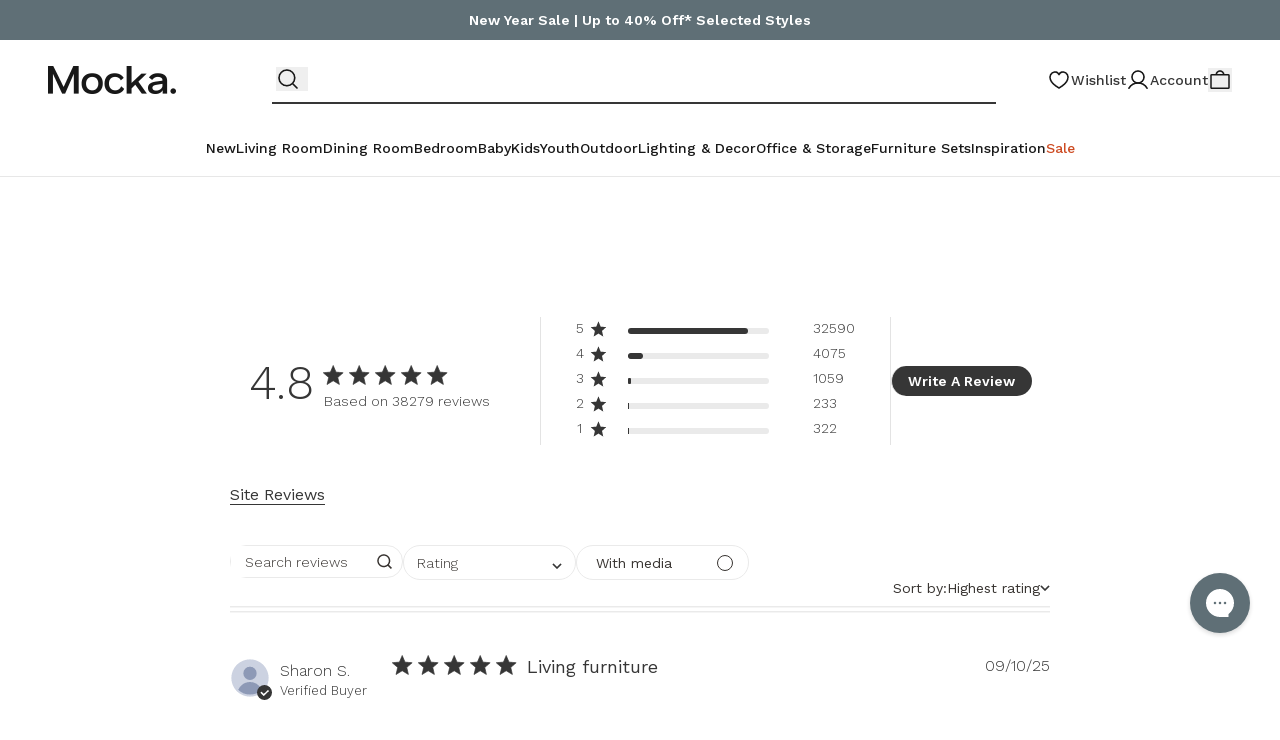

--- FILE ---
content_type: text/html; charset=utf-8
request_url: https://www.mocka.com.au/pages/mocka-reviews
body_size: 62055
content:
<!doctype html>
<html class="no-js" lang="en">
  <head><meta charset="utf-8">
    <meta content="IE=edge" http-equiv="X-UA-Compatible">
    <link rel="canonical" href="https://www.mocka.com.au/pages/mocka-reviews">
    <meta name="viewport" content="width=device-width, initial-scale=1.0, maximum-scale=4.0, minimum-scale=1.0, viewport-fit=cover, user-scalable=no"><link rel="preconnect" href="https://fonts.googleapis.com" crossorigin>
<link rel="preconnect" href="https://fonts.gstatic.com" crossorigin><link rel="preconnect" href="https://mocka-au.myshopify.com" crossorigin><link rel="dns-prefetch" href="https://www.googletagmanager.com">
<link rel="dns-prefetch" href="https://www.google-analytics.com">
<link rel="dns-prefetch" href="https://scripts.clarity.ms"><link rel="dns-prefetch" href="https://cdn.intelligems.io">
<link rel="dns-prefetch" href="https://4nbsj8.a.searchspring.io">
<link rel="dns-prefetch" href="https://widget.gotolstoy.com">
<link rel="dns-prefetch" href="https://play.gotolstoy.com">
<link rel="dns-prefetch" href="https://cf-apilb.gotolstoy.com"><link rel="dns-prefetch" href="https://staticw2.yotpo.com">
<link rel="dns-prefetch" href="https://cdn-widgetsrepository.yotpo.com">
<link rel="dns-prefetch" href="https://a.klaviyo.com">
<link rel="dns-prefetch" href="https://static.klaviyo.com">
<link rel="dns-prefetch" href="https://config.gorgias.chat">
<link rel="dns-prefetch" href="https://shop.app"><link rel="dns-prefetch" href="https://unpkg.com">
<link rel="dns-prefetch" href="https://cdn.jsdelivr.net">
<link rel="dns-prefetch" href="https://use.typekit.net"><link rel="preload" href="//www.mocka.com.au/cdn/shop/t/693/assets/theme.css?v=81099016215274534191768269288" as="style" fetchpriority="high">
<link rel="preload" href="//www.mocka.com.au/cdn/shop/t/693/assets/preact.js?v=160760484159667816091768269287" as="script" crossorigin>
<link rel="preload" href="//www.mocka.com.au/cdn/shop/t/693/assets/swiper.js" as="script" crossorigin><link href="//www.mocka.com.au/cdn/shop/files/mocka-logo_2478c5ff-e197-46a8-a555-0b2ead96ac1f.png?v=1695279664" as="image" type="image/png" fetchpriority="high" rel="preload"><link rel="alternate" href="https://www.mocka.com.au/pages/mocka-reviews" hreflang="x-default">
<link rel="alternate" href="https://www.mocka.com.au/pages/mocka-reviews" hreflang="en-AU" />
<link rel="alternate" href="https://www.mocka.co.nz/pages/mocka-reviews" hreflang="en-NZ" /><link rel="apple-touch-icon" sizes="180x180" href="//www.mocka.com.au/cdn/shop/files/favicon_180x180_8201c919-2d0e-49e2-bab5-f871eaa5ea6e.png?crop=center&height=180&v=1705450143&width=180">
<link rel="icon" type="image/png" sizes="32x32" href="//www.mocka.com.au/cdn/shop/files/favicon_32x32_626cbc49-856a-4d2c-a822-cfe77dc93bb6.png?crop=center&height=32&v=1705450181&width=32">
<link rel="icon" type="image/png" sizes="16x16" href="//www.mocka.com.au/cdn/shop/files/favicon_16x16_e85eb96e-2697-43ff-9f5b-6c14645de349.png?crop=center&height=16&v=1705450195&width=16">
<meta name="msapplication-TileColor" content="">
<meta name="theme-color" content="">
<title>Product Reviews - See Customer Feedback Online At Mocka
</title>


<meta name="description" content="Get an unbiased report and see what our current customers are saying about our products today. Browse Mocka product reviews online and shop with confidence.">
<meta property="og:url" content="https://www.mocka.com.au/pages/mocka-reviews">
<meta property="og:site_name" content="Mocka Australia">
<meta property="og:type" content="website">
<meta property="og:title" content="Product Reviews - See Customer Feedback Online At Mocka">
<meta property="og:description" content="Get an unbiased report and see what our current customers are saying about our products today. Browse Mocka product reviews online and shop with confidence.">
<meta property="og:image" content="http://www.mocka.com.au/cdn/shop/files/social-image.jpg?160167">
<meta property="og:image:secure_url" content="https://www.mocka.com.au/cdn/shop/files/social-image.jpg?160167"><meta name="twitter:title" content="Product Reviews - See Customer Feedback Online At Mocka">
<meta name="twitter:description" content="Get an unbiased report and see what our current customers are saying about our products today. Browse Mocka product reviews online and shop with confidence.">
<meta name="twitter:card" content="summary_large_image">
<meta name="twitter:image" content="https://www.mocka.com.au/cdn/shop/files/social-image.jpg?160167">
<meta name="twitter:image:width" content="480">
<meta name="twitter:image:height" content="480">

<script>window.performance && window.performance.mark && window.performance.mark('shopify.content_for_header.start');</script><meta name="facebook-domain-verification" content="36z6ymhmxuxtm18unqvh694yk59v3n">
<meta id="shopify-digital-wallet" name="shopify-digital-wallet" content="/81460658451/digital_wallets/dialog">
<meta name="shopify-checkout-api-token" content="a353cf9dce49146e400128ffa9af56ad">
<meta id="in-context-paypal-metadata" data-shop-id="81460658451" data-venmo-supported="false" data-environment="production" data-locale="en_US" data-paypal-v4="true" data-currency="AUD">
<script async="async" src="/checkouts/internal/preloads.js?locale=en-AU"></script>
<link rel="preconnect" href="https://shop.app" crossorigin="anonymous">
<script async="async" src="https://shop.app/checkouts/internal/preloads.js?locale=en-AU&shop_id=81460658451" crossorigin="anonymous"></script>
<script id="apple-pay-shop-capabilities" type="application/json">{"shopId":81460658451,"countryCode":"AU","currencyCode":"AUD","merchantCapabilities":["supports3DS"],"merchantId":"gid:\/\/shopify\/Shop\/81460658451","merchantName":"Mocka Australia","requiredBillingContactFields":["postalAddress","email","phone"],"requiredShippingContactFields":["postalAddress","email","phone"],"shippingType":"shipping","supportedNetworks":["visa","masterCard"],"total":{"type":"pending","label":"Mocka Australia","amount":"1.00"},"shopifyPaymentsEnabled":true,"supportsSubscriptions":true}</script>
<script id="shopify-features" type="application/json">{"accessToken":"a353cf9dce49146e400128ffa9af56ad","betas":["rich-media-storefront-analytics"],"domain":"www.mocka.com.au","predictiveSearch":true,"shopId":81460658451,"locale":"en"}</script>
<script>var Shopify = Shopify || {};
Shopify.shop = "mocka-au.myshopify.com";
Shopify.locale = "en";
Shopify.currency = {"active":"AUD","rate":"1.0"};
Shopify.country = "AU";
Shopify.theme = {"name":"WK 29-32 New Year Sale","id":183697473811,"schema_name":null,"schema_version":null,"theme_store_id":887,"role":"main"};
Shopify.theme.handle = "null";
Shopify.theme.style = {"id":null,"handle":null};
Shopify.cdnHost = "www.mocka.com.au/cdn";
Shopify.routes = Shopify.routes || {};
Shopify.routes.root = "/";</script>
<script type="module">!function(o){(o.Shopify=o.Shopify||{}).modules=!0}(window);</script>
<script>!function(o){function n(){var o=[];function n(){o.push(Array.prototype.slice.apply(arguments))}return n.q=o,n}var t=o.Shopify=o.Shopify||{};t.loadFeatures=n(),t.autoloadFeatures=n()}(window);</script>
<script>
  window.ShopifyPay = window.ShopifyPay || {};
  window.ShopifyPay.apiHost = "shop.app\/pay";
  window.ShopifyPay.redirectState = null;
</script>
<script id="shop-js-analytics" type="application/json">{"pageType":"page"}</script>
<script defer="defer" async type="module" src="//www.mocka.com.au/cdn/shopifycloud/shop-js/modules/v2/client.init-shop-cart-sync_IZsNAliE.en.esm.js"></script>
<script defer="defer" async type="module" src="//www.mocka.com.au/cdn/shopifycloud/shop-js/modules/v2/chunk.common_0OUaOowp.esm.js"></script>
<script type="module">
  await import("//www.mocka.com.au/cdn/shopifycloud/shop-js/modules/v2/client.init-shop-cart-sync_IZsNAliE.en.esm.js");
await import("//www.mocka.com.au/cdn/shopifycloud/shop-js/modules/v2/chunk.common_0OUaOowp.esm.js");

  window.Shopify.SignInWithShop?.initShopCartSync?.({"fedCMEnabled":true,"windoidEnabled":true});

</script>
<script>
  window.Shopify = window.Shopify || {};
  if (!window.Shopify.featureAssets) window.Shopify.featureAssets = {};
  window.Shopify.featureAssets['shop-js'] = {"shop-cart-sync":["modules/v2/client.shop-cart-sync_DLOhI_0X.en.esm.js","modules/v2/chunk.common_0OUaOowp.esm.js"],"init-fed-cm":["modules/v2/client.init-fed-cm_C6YtU0w6.en.esm.js","modules/v2/chunk.common_0OUaOowp.esm.js"],"shop-button":["modules/v2/client.shop-button_BCMx7GTG.en.esm.js","modules/v2/chunk.common_0OUaOowp.esm.js"],"shop-cash-offers":["modules/v2/client.shop-cash-offers_BT26qb5j.en.esm.js","modules/v2/chunk.common_0OUaOowp.esm.js","modules/v2/chunk.modal_CGo_dVj3.esm.js"],"init-windoid":["modules/v2/client.init-windoid_B9PkRMql.en.esm.js","modules/v2/chunk.common_0OUaOowp.esm.js"],"init-shop-email-lookup-coordinator":["modules/v2/client.init-shop-email-lookup-coordinator_DZkqjsbU.en.esm.js","modules/v2/chunk.common_0OUaOowp.esm.js"],"shop-toast-manager":["modules/v2/client.shop-toast-manager_Di2EnuM7.en.esm.js","modules/v2/chunk.common_0OUaOowp.esm.js"],"shop-login-button":["modules/v2/client.shop-login-button_BtqW_SIO.en.esm.js","modules/v2/chunk.common_0OUaOowp.esm.js","modules/v2/chunk.modal_CGo_dVj3.esm.js"],"avatar":["modules/v2/client.avatar_BTnouDA3.en.esm.js"],"pay-button":["modules/v2/client.pay-button_CWa-C9R1.en.esm.js","modules/v2/chunk.common_0OUaOowp.esm.js"],"init-shop-cart-sync":["modules/v2/client.init-shop-cart-sync_IZsNAliE.en.esm.js","modules/v2/chunk.common_0OUaOowp.esm.js"],"init-customer-accounts":["modules/v2/client.init-customer-accounts_DenGwJTU.en.esm.js","modules/v2/client.shop-login-button_BtqW_SIO.en.esm.js","modules/v2/chunk.common_0OUaOowp.esm.js","modules/v2/chunk.modal_CGo_dVj3.esm.js"],"init-shop-for-new-customer-accounts":["modules/v2/client.init-shop-for-new-customer-accounts_JdHXxpS9.en.esm.js","modules/v2/client.shop-login-button_BtqW_SIO.en.esm.js","modules/v2/chunk.common_0OUaOowp.esm.js","modules/v2/chunk.modal_CGo_dVj3.esm.js"],"init-customer-accounts-sign-up":["modules/v2/client.init-customer-accounts-sign-up_D6__K_p8.en.esm.js","modules/v2/client.shop-login-button_BtqW_SIO.en.esm.js","modules/v2/chunk.common_0OUaOowp.esm.js","modules/v2/chunk.modal_CGo_dVj3.esm.js"],"checkout-modal":["modules/v2/client.checkout-modal_C_ZQDY6s.en.esm.js","modules/v2/chunk.common_0OUaOowp.esm.js","modules/v2/chunk.modal_CGo_dVj3.esm.js"],"shop-follow-button":["modules/v2/client.shop-follow-button_XetIsj8l.en.esm.js","modules/v2/chunk.common_0OUaOowp.esm.js","modules/v2/chunk.modal_CGo_dVj3.esm.js"],"lead-capture":["modules/v2/client.lead-capture_DvA72MRN.en.esm.js","modules/v2/chunk.common_0OUaOowp.esm.js","modules/v2/chunk.modal_CGo_dVj3.esm.js"],"shop-login":["modules/v2/client.shop-login_ClXNxyh6.en.esm.js","modules/v2/chunk.common_0OUaOowp.esm.js","modules/v2/chunk.modal_CGo_dVj3.esm.js"],"payment-terms":["modules/v2/client.payment-terms_CNlwjfZz.en.esm.js","modules/v2/chunk.common_0OUaOowp.esm.js","modules/v2/chunk.modal_CGo_dVj3.esm.js"]};
</script>
<script>(function() {
  var isLoaded = false;
  function asyncLoad() {
    if (isLoaded) return;
    isLoaded = true;
    var urls = ["https:\/\/config.gorgias.chat\/bundle-loader\/01HS7HREFP174SNDBVPT5XEFEY?source=shopify1click\u0026shop=mocka-au.myshopify.com","https:\/\/ecom-app.rakutenadvertising.io\/rakuten_advertising.js?shop=mocka-au.myshopify.com","https:\/\/tag.rmp.rakuten.com\/126726.ct.js?shop=mocka-au.myshopify.com","https:\/\/t.cfjump.com\/tag\/51246?shop=mocka-au.myshopify.com","\/\/staticw2.yotpo.com\/aIGHL5bbZzbUJsMll0xNF4CRDj1M7wlAE3ENijKv\/widget.js?shop=mocka-au.myshopify.com","https:\/\/sbzstag.cirkleinc.com\/?shop=mocka-au.myshopify.com","https:\/\/cdn.9gtb.com\/loader.js?g_cvt_id=9330f4c0-6002-4597-86e2-238b3dc6754f\u0026shop=mocka-au.myshopify.com"];
    for (var i = 0; i < urls.length; i++) {
      var s = document.createElement('script');
      s.type = 'text/javascript';
      s.async = true;
      s.src = urls[i];
      var x = document.getElementsByTagName('script')[0];
      x.parentNode.insertBefore(s, x);
    }
  };
  if(window.attachEvent) {
    window.attachEvent('onload', asyncLoad);
  } else {
    window.addEventListener('load', asyncLoad, false);
  }
})();</script>
<script id="__st">var __st={"a":81460658451,"offset":36000,"reqid":"383bea5e-f211-404e-9a02-67d2d0bd1507-1768424980","pageurl":"www.mocka.com.au\/pages\/mocka-reviews","s":"pages-132906287379","u":"8e82816c088c","p":"page","rtyp":"page","rid":132906287379};</script>
<script>window.ShopifyPaypalV4VisibilityTracking = true;</script>
<script id="form-persister">!function(){'use strict';const t='contact',e='new_comment',n=[[t,t],['blogs',e],['comments',e],[t,'customer']],o='password',r='form_key',c=['recaptcha-v3-token','g-recaptcha-response','h-captcha-response',o],s=()=>{try{return window.sessionStorage}catch{return}},i='__shopify_v',u=t=>t.elements[r],a=function(){const t=[...n].map((([t,e])=>`form[action*='/${t}']:not([data-nocaptcha='true']) input[name='form_type'][value='${e}']`)).join(',');var e;return e=t,()=>e?[...document.querySelectorAll(e)].map((t=>t.form)):[]}();function m(t){const e=u(t);a().includes(t)&&(!e||!e.value)&&function(t){try{if(!s())return;!function(t){const e=s();if(!e)return;const n=u(t);if(!n)return;const o=n.value;o&&e.removeItem(o)}(t);const e=Array.from(Array(32),(()=>Math.random().toString(36)[2])).join('');!function(t,e){u(t)||t.append(Object.assign(document.createElement('input'),{type:'hidden',name:r})),t.elements[r].value=e}(t,e),function(t,e){const n=s();if(!n)return;const r=[...t.querySelectorAll(`input[type='${o}']`)].map((({name:t})=>t)),u=[...c,...r],a={};for(const[o,c]of new FormData(t).entries())u.includes(o)||(a[o]=c);n.setItem(e,JSON.stringify({[i]:1,action:t.action,data:a}))}(t,e)}catch(e){console.error('failed to persist form',e)}}(t)}const f=t=>{if('true'===t.dataset.persistBound)return;const e=function(t,e){const n=function(t){return'function'==typeof t.submit?t.submit:HTMLFormElement.prototype.submit}(t).bind(t);return function(){let t;return()=>{t||(t=!0,(()=>{try{e(),n()}catch(t){(t=>{console.error('form submit failed',t)})(t)}})(),setTimeout((()=>t=!1),250))}}()}(t,(()=>{m(t)}));!function(t,e){if('function'==typeof t.submit&&'function'==typeof e)try{t.submit=e}catch{}}(t,e),t.addEventListener('submit',(t=>{t.preventDefault(),e()})),t.dataset.persistBound='true'};!function(){function t(t){const e=(t=>{const e=t.target;return e instanceof HTMLFormElement?e:e&&e.form})(t);e&&m(e)}document.addEventListener('submit',t),document.addEventListener('DOMContentLoaded',(()=>{const e=a();for(const t of e)f(t);var n;n=document.body,new window.MutationObserver((t=>{for(const e of t)if('childList'===e.type&&e.addedNodes.length)for(const t of e.addedNodes)1===t.nodeType&&'FORM'===t.tagName&&a().includes(t)&&f(t)})).observe(n,{childList:!0,subtree:!0,attributes:!1}),document.removeEventListener('submit',t)}))}()}();</script>
<script integrity="sha256-4kQ18oKyAcykRKYeNunJcIwy7WH5gtpwJnB7kiuLZ1E=" data-source-attribution="shopify.loadfeatures" defer="defer" src="//www.mocka.com.au/cdn/shopifycloud/storefront/assets/storefront/load_feature-a0a9edcb.js" crossorigin="anonymous"></script>
<script crossorigin="anonymous" defer="defer" src="//www.mocka.com.au/cdn/shopifycloud/storefront/assets/shopify_pay/storefront-65b4c6d7.js?v=20250812"></script>
<script data-source-attribution="shopify.dynamic_checkout.dynamic.init">var Shopify=Shopify||{};Shopify.PaymentButton=Shopify.PaymentButton||{isStorefrontPortableWallets:!0,init:function(){window.Shopify.PaymentButton.init=function(){};var t=document.createElement("script");t.src="https://www.mocka.com.au/cdn/shopifycloud/portable-wallets/latest/portable-wallets.en.js",t.type="module",document.head.appendChild(t)}};
</script>
<script data-source-attribution="shopify.dynamic_checkout.buyer_consent">
  function portableWalletsHideBuyerConsent(e){var t=document.getElementById("shopify-buyer-consent"),n=document.getElementById("shopify-subscription-policy-button");t&&n&&(t.classList.add("hidden"),t.setAttribute("aria-hidden","true"),n.removeEventListener("click",e))}function portableWalletsShowBuyerConsent(e){var t=document.getElementById("shopify-buyer-consent"),n=document.getElementById("shopify-subscription-policy-button");t&&n&&(t.classList.remove("hidden"),t.removeAttribute("aria-hidden"),n.addEventListener("click",e))}window.Shopify?.PaymentButton&&(window.Shopify.PaymentButton.hideBuyerConsent=portableWalletsHideBuyerConsent,window.Shopify.PaymentButton.showBuyerConsent=portableWalletsShowBuyerConsent);
</script>
<script data-source-attribution="shopify.dynamic_checkout.cart.bootstrap">document.addEventListener("DOMContentLoaded",(function(){function t(){return document.querySelector("shopify-accelerated-checkout-cart, shopify-accelerated-checkout")}if(t())Shopify.PaymentButton.init();else{new MutationObserver((function(e,n){t()&&(Shopify.PaymentButton.init(),n.disconnect())})).observe(document.body,{childList:!0,subtree:!0})}}));
</script>
<link id="shopify-accelerated-checkout-styles" rel="stylesheet" media="screen" href="https://www.mocka.com.au/cdn/shopifycloud/portable-wallets/latest/accelerated-checkout-backwards-compat.css" crossorigin="anonymous">
<style id="shopify-accelerated-checkout-cart">
        #shopify-buyer-consent {
  margin-top: 1em;
  display: inline-block;
  width: 100%;
}

#shopify-buyer-consent.hidden {
  display: none;
}

#shopify-subscription-policy-button {
  background: none;
  border: none;
  padding: 0;
  text-decoration: underline;
  font-size: inherit;
  cursor: pointer;
}

#shopify-subscription-policy-button::before {
  box-shadow: none;
}

      </style>

<script>window.performance && window.performance.mark && window.performance.mark('shopify.content_for_header.end');</script>
<style></style>

  
<link rel="preload" href="https://fonts.googleapis.com/css2?&family=Fahkwang:wght@400&family=Work+Sans:wght@400;500;600&display=swap" as="style" onload="this.onload=null;this.rel='stylesheet'" />
  <noscript>
    <link href="https://fonts.googleapis.com/css2?&family=Fahkwang:wght@400&family=Work+Sans:wght@400;500;600&display=swap" rel="stylesheet" type="text/css" />
  </noscript>


<link rel="preconnect" href="https://unpkg.com">
<link rel="preload" href="https://unpkg.com/aos@2.3.4/dist/aos.css" as="style" fetchpriority="high" onload="this.onload=null;this.rel='stylesheet'" />
<noscript>
  <link rel="stylesheet" href="https://unpkg.com/aos@2.3.4/dist/aos.css" />
</noscript>
<link rel="preload" href="//www.mocka.com.au/cdn/shop/t/693/assets/theme.css?v=81099016215274534191768269288" as="style">
<link type="text/css" href="//www.mocka.com.au/cdn/shop/t/693/assets/theme.css?v=81099016215274534191768269288" rel="stylesheet">

<!--<link type="text/css" href="//www.mocka.com.au/cdn/shop/t/693/assets/template-page.css?160167" rel="stylesheet">-->

<script>
      // GM_STATE Placeholder + Ready mechanism
      (function() {
        var readyCallbacks = [];
        var isReady = false;
        
        window.GM_STATE = new Proxy({}, {
          get: function(target, prop) {
            if (prop === 'onReady') {
              return function(callback) {
                if (isReady) {
                  callback(window.GM_STATE_DATA);
                } else {
                  readyCallbacks.push(callback);
                }
              };
            }
            if (prop === '_setData') {
              return function(data) {
                Object.assign(target, data);
                window.GM_STATE_DATA = data;
                isReady = true;
                readyCallbacks.forEach(function(cb) { cb(data); });
                readyCallbacks = [];
              };
            }
            // Return undefined until data is loaded
            return target[prop];
          }
        });
        
        // Minimal configs that must be synchronous
        window.minicartConfig = {
          "totalSavingColor":"#4A8F05"};
        
        window.productState = {
          lowStockThreshold: 3,
          lowStockMessage: "Leaves warehouse within 2 business days.",
          outOfStockMessage: "Currently out of Stock"
        };
      })();
    </script><script>
  window.SLS = window.SLS || {}
  window.SLS.asyncLoad = function (urls) {
    for (var i = 0; i < urls.length; i++) {
      var s = document.createElement('script')
      s.type = 'text/javascript'
      s.defer = true
      if (typeof urls[i] === 'string') {
        s.src = urls[i]
      } else {
        s.src = urls[i].url
        s.onload = urls[i].callback
      }
      var x = document.getElementsByTagName('script')[0]
      x.parentNode.insertBefore(s, x)
    }
  }
</script>
<script src="//www.mocka.com.au/cdn/shop/t/693/assets/preact.js?v=160760484159667816091768269287" async></script>
<script src="//www.mocka.com.au/cdn/shop/t/693/assets/swiper.js" defer></script>
<script>
    // Create generic <script> in the <head> of the page to load the asset.
    var script = document.createElement('script');
    script.type = 'text/javascript';
    script.src = '//www.mocka.com.au/cdn/shop/t/693/assets/module-searchspring-custom.js?v=86831023688556910071768269092';
    // Create a preload <link> in the <head> of the page for critical load.
    var preload = document.createElement('link')
    preload.rel="preload"
    preload.href="//www.mocka.com.au/cdn/shop/t/693/assets/module-searchspring-custom.js?v=86831023688556910071768269092"
    preload.as="script"
    document.head.appendChild(preload);
    document.head.appendChild(script);
  </script><script type="text/javascript">
  var translate = {
    collection: {
      apllyFilter: "Apply",
      filters: "Filter",
      clearSelections: "Clear filters",
      noOptionFilter: "No options filters",
      noProducts: "No product",
      noResults: "No results found for “{{ terms }}”. Check the spelling or use a different word or phrase.",
      previousPagination: "Previous",
      nextPagination: "next",
      showItems: "Showing {{ pagination_end }} of {{ totalResults }} products",
      loadMore: "Load more",
      selectOption: "Select Options",
      selectSize: "Select size",
      addToCart: "Translation missing: en.collection.product.add_to_cart",
      quickView: "Translation missing: en.collection.product.quick_view",
      soldOut: "Sold out",
      sort: "Sort"
    },
    search: {
      didYouMean: "Did you mean",
      suggestionForSearch: "Suggested for your search"
    },
    general: {
      addToCart: "Add to cart",
      notifyMe: "Notify me"
    },
    cart: {
      view_bag: "View Cart",
      subtotal: "Subtotal",
      total: "Total",
      hide_selections: "Checkout",
      view_selections: "Go to checkout",
      go_to_checkout: "Checkout",
      keep_shopping: "Keep Shopping",
      checkout: "Checkout",
      go_to_cart: "View Cart",
      cart: "View Cart",
      empty_cart: "Your cart is empty.",
      empty_description: "Your shopping cart is empty, click below to continue shopping.",
      continue_shopping: "Continue shopping",
      my_bag: "Your cart",
      spend: "SPEND",
      to_receive_free_shipping: "TO RECEIVE FREE SHIPPING",
      get_free_shipping: "YOUR ORDER GETS FREE SHIPPING!",
      promo: "You can add your discount code and gift cards in the checkout.",
      remove: "Remove",
      discount: "Discount automatically applied at checkout.",
      savings_label: "You save "
    },
    product: {
      notifyMe: "Notify me",
      notifyMeWhenAvailable: "Notify me when it’s back in stock",
      subtextNotifyMe: "Enter your email to be first notified when it’s available again.",
      soldOut: "Sold out",
      info: "Info",
      outStock: "Sold out",
      lowStock: "Low stock",
      inStock: "In Stock",
      preOrder: "Preorder",
      preOrderButton: "What to Expect When You’re Pre-Ordering",
      preOrderStatus: null,
      preOrderStatusTextConfig: "Last item to leave warehouse by approximately [date]",
      preOrderEarlyLabel: "Early",
      preOrderEarlyRange: null,
      preOrderMidLabel: "Mid",
      preOrderMidRange: null,
      preOrderEndLabel: "End of",
      preOrderEndRange: null,
      headingModalPreorder: "What to Expect When You’re Pre-Ordering",
      descriptionModalPreorder: "\u003cp\u003eWhen you see Pre-Order, it means the product isn’t quite here yet — but you can secure yours in advance, so it ships as soon as it lands!\u003cbr\/\u003e\u003cbr\/\u003e\u003cstrong\u003eHere’s how it works:\u003c\/strong\u003e\u003c\/p\u003e\u003cp\u003eYou can buy in-stock and pre-order items together.\u003c\/p\u003e\u003cp\u003eIn-stock items ship within 3 business days.\u003c\/p\u003e\u003cp\u003ePre-order items ship later, once they’ve arrived – the estimated dispatch date is listed on the product page.\u003c\/p\u003e\u003cp\u003eIf you’ve ordered a bundle, package or set, items might ship separately depending on availability.\u003cbr\/\u003e\u003cbr\/\u003e\u003cstrong\u003eJust keep in mind:\u003c\/strong\u003e Pre-order dates are estimates and may shift slightly due to unforeseen delays or early stock arrivals, sometimes earlier, sometimes later.\u003cbr\/\u003e\u003cbr\/\u003eFor any further questions, we're here to help — you can reach out via our \u003ca href=\"https:\/\/help.mocka.com.au\/en-US\/contact\" target=\"_blank\" title=\"Contact Form\"\u003eContact Form\u003c\/a\u003e, Live Chat, or give us a \u003ca href=\"tel:07 3184 8466\" target=\"_blank\" title=\"call\"\u003ecall\u003c\/a\u003e.\u003c\/p\u003e",
      shopThisLook: "Shop this look",
      loadMore: "Load more",
      showItems: "Showing {{ pagination_end }} of {{ totalResults }} products",
      promoDiscountAppliedTitle: "Flash Sale! — Get an Extra {{ amount }} Off",
      promoDiscountAppliedDescription: "Discount code automatically applied at checkout.",
      promoDiscountRelatedDescription: "Receive {{ amount }} off When you purchase another product from the {{ collection }}.",
      ssBundleAddToCart: "Add $items_count $item_type to Cart",
      ssBundleAddAllToCart: "Add all to cart",
    }
  }
</script>

<script>
    window.Shopify = window.Shopify || {theme: {id: 183697473811, role: 'main' } };
    window._template = {
        directory: "",
        name: "page",
        suffix: "flipsnack"
    };
  </script>
  <script type="module" fetchpriority="high" src="https://cdn.intelligems.io/esm/52fa2db0dd33/bundle.js" async></script>
  <!-- BEGIN app block: shopify://apps/smart-seo/blocks/smartseo/7b0a6064-ca2e-4392-9a1d-8c43c942357b --><meta name="smart-seo-integrated" content="true" /><!-- metatagsSavedToSEOFields: true --><!-- END app block --><!-- BEGIN app block: shopify://apps/oxi-social-login/blocks/social-login-embed/24ad60bc-8f09-42fa-807e-e5eda0fdae17 -->


<script>
    
        var vt = '1764303077';
    
        var oxi_data_scheme = 'light';
        if (document.querySelector('html').hasAttribute('data-scheme')) {
            oxi_data_scheme = document.querySelector('html').getAttribute('data-scheme');
        }
    function wfete(selector) {
    return new Promise(resolve => {
    if (document.querySelector(selector)) {
      return resolve(document.querySelector(selector));
    }

    const observer = new MutationObserver(() => {
      if (document.querySelector(selector)) {
        resolve(document.querySelector(selector));
        observer.disconnect();
      }
    });

    observer.observe(document.body, {
      subtree: true,
      childList: true,
    });
    });
  }
  async function oxi_init() {
    const data = await getOConfig();
  }
  function getOConfig() {
    var script = document.createElement('script');
    script.src = '//social-login.oxiapps.com/init.json?shop=mocka-au.myshopify.com&vt='+vt+'&callback=jQuery111004090950169811405_1543664809199';
    script.setAttribute('rel','nofollow');
    document.head.appendChild(script);
  }
  function jQuery111004090950169811405_1543664809199(p) {
        var shop_locale = "";
        if (typeof Shopify !== 'undefined' && typeof Shopify.locale !== 'undefined') {
            shop_locale = "&locale="+Shopify.locale;
    }
    if (p.m == "1") {
      if (typeof oxi_initialized === 'undefined') {
        var oxi_initialized = true;
        //vt = parseInt(p.v);
        vt = parseInt(vt);

                var elem = document.createElement("link");
                elem.setAttribute("type", "text/css");
                elem.setAttribute("rel", "stylesheet");
                elem.setAttribute("href", "https://cdn.shopify.com/extensions/019a9bbf-e6d9-7768-bf83-c108720b519c/embedded-social-login-54/assets/remodal.css");
                document.getElementsByTagName("head")[0].appendChild(elem);


        var newScript = document.createElement('script');
        newScript.type = 'text/javascript';
        newScript.src = 'https://cdn.shopify.com/extensions/019a9bbf-e6d9-7768-bf83-c108720b519c/embedded-social-login-54/assets/osl.min.js';
        document.getElementsByTagName('head')[0].appendChild(newScript);
      }
    } else {
      const intervalID = setInterval(() => {
        if (document.querySelector('body')) {
            clearInterval(intervalID);

            opa = ['form[action*="account/login"]', 'form[action$="account"]'];
            opa.forEach(e => {
                wfete(e).then(element => {
                    if (typeof oxi_initialized === 'undefined') {
                        var oxi_initialized = true;
                        console.log("Oxi Social Login Initialized");
                        if (p.i == 'y') {
                            var list = document.querySelectorAll(e);
                            var oxi_list_length = 0;
                            if (list.length > 0) {
                                //oxi_list_length = 3;
                                oxi_list_length = list.length;
                            }
                            for(var osli1 = 0; osli1 < oxi_list_length; osli1++) {
                                if (list[osli1].querySelector('[value="guest_login"]')) {
                                } else {
                                if ( list[osli1].querySelectorAll('.oxi-social-login').length <= 0 && list[osli1].querySelectorAll('.oxi_social_wrapper').length <= 0 ) {
                                    var osl_checkout_url = '';
                                    if (list[osli1].querySelector('[name="checkout_url"]') !== null) {
                                        osl_checkout_url = '&osl_checkout_url='+list[osli1].querySelector('[name="checkout_url"]').value;
                                    }
                                    osl_checkout_url = osl_checkout_url.replace(/<[^>]*>/g, '').trim();
                                    list[osli1].insertAdjacentHTML(p.p, '<div class="oxi_social_wrapper" style="'+p.c+'"><iframe id="social_login_frame" class="social_login_frame" title="Social Login" src="https://social-login.oxiapps.com/widget?site='+p.s+'&vt='+vt+shop_locale+osl_checkout_url+'&scheme='+oxi_data_scheme+'" style="width:100%;max-width:100%;padding-top:0px;margin-bottom:5px;border:0px;height:'+p.h+'px;" scrolling=no></iframe></div>');
                                }
                                }
                            }
                        }
                    }
                });
            });

            wfete('#oxi-social-login').then(element => {
                document.getElementById('oxi-social-login').innerHTML="<iframe id='social_login_frame' class='social_login_frame' title='Social Login' src='https://social-login.oxiapps.com/widget?site="+p.s+"&vt="+vt+shop_locale+"&scheme="+oxi_data_scheme+"' style='width:100%;max-width:100%;padding-top:0px;margin-bottom:5px;border:0px;height:"+p.h+"px;' scrolling=no></iframe>";
            });
            wfete('.oxi-social-login').then(element => {
                var oxi_elms = document.querySelectorAll(".oxi-social-login");
                oxi_elms.forEach((oxi_elm) => {
                            oxi_elm.innerHTML="<iframe id='social_login_frame' class='social_login_frame' title='Social Login' src='https://social-login.oxiapps.com/widget?site="+p.s+"&vt="+vt+shop_locale+"&scheme="+oxi_data_scheme+"' style='width:100%;max-width:100%;padding-top:0px;margin-bottom:5px;border:0px;height:"+p.h+"px;' scrolling=no></iframe>";
                });
            });
        }
      }, 100);
    }

    var o_resized = false;
    var oxi_response = function(event) {
      if (event.origin+'/'=="https://social-login.oxiapps.com/") {
                if (event.data.action == "loaded") {
                    event.source.postMessage({
                        action:'getParentUrl',parentUrl: window.location.href+''
                    },"*");
                }

        var message = event.data+'';
        var key = message.split(':')[0];
        var value = message.split(':')[1];
        if (key=="height") {
          var oxi_iframe = document.getElementById('social_login_frame');
          if (oxi_iframe && !o_resized) {
            o_resized = true;
            oxi_iframe.style.height = value + "px";
          }
        }
      }
    };
    if (window.addEventListener) {
      window.addEventListener('message', oxi_response, false);
    } else {
      window.attachEvent("onmessage", oxi_response);
    }
  }
  oxi_init();
</script>


<!-- END app block --><!-- BEGIN app block: shopify://apps/powerful-form-builder/blocks/app-embed/e4bcb1eb-35b2-42e6-bc37-bfe0e1542c9d --><script type="text/javascript" hs-ignore data-cookieconsent="ignore">
  var Globo = Globo || {};
  var globoFormbuilderRecaptchaInit = function(){};
  var globoFormbuilderHcaptchaInit = function(){};
  window.Globo.FormBuilder = window.Globo.FormBuilder || {};
  window.Globo.FormBuilder.shop = {"configuration":{"money_format":"${{amount}}"},"pricing":{"features":{"bulkOrderForm":false,"cartForm":false,"fileUpload":2,"removeCopyright":false,"restrictedEmailDomains":false,"metrics":false}},"settings":{"copyright":"Powered by <a href=\"https://globosoftware.net\" target=\"_blank\">Globo</a> <a href=\"https://apps.shopify.com/form-builder-contact-form\" target=\"_blank\">Form</a>","hideWaterMark":false,"reCaptcha":{"recaptchaType":"v2","siteKey":false,"languageCode":"en"},"hCaptcha":{"siteKey":false},"scrollTop":false,"customCssCode":"","customCssEnabled":false,"additionalColumns":[]},"encryption_form_id":1,"url":"https://app.powerfulform.com/","CDN_URL":"https://dxo9oalx9qc1s.cloudfront.net","app_id":"1783207"};

  if(window.Globo.FormBuilder.shop.settings.customCssEnabled && window.Globo.FormBuilder.shop.settings.customCssCode){
    const customStyle = document.createElement('style');
    customStyle.type = 'text/css';
    customStyle.innerHTML = window.Globo.FormBuilder.shop.settings.customCssCode;
    document.head.appendChild(customStyle);
  }

  window.Globo.FormBuilder.forms = [];
    
      
      
      
      window.Globo.FormBuilder.forms[37349] = {"37349":{"elements":[{"id":"group-1","type":"group","label":"Page 1","description":"","elements":[{"id":"name-1","type":"name","label":{"en":"First Name"},"placeholder":"","description":"","limitCharacters":false,"characters":100,"hideLabel":false,"keepPositionLabel":false,"columnWidth":50,"displayDisjunctive":false},{"id":"text-1","type":"text","label":{"en":"Last Name"},"placeholder":"","description":"","limitCharacters":false,"characters":100,"hideLabel":false,"keepPositionLabel":false,"columnWidth":50,"displayType":"show","displayDisjunctive":false,"conditionalField":false},{"id":"email-1","type":"email","label":{"en":"Email Address"},"placeholder":"","description":"","limitCharacters":false,"characters":100,"hideLabel":false,"keepPositionLabel":false,"columnWidth":50,"displayType":"show","displayDisjunctive":false,"conditionalField":false},{"id":"text-2","type":"text","label":{"en":"Product Code"},"placeholder":{"en":""},"description":{"en":"This can be found on the product and your invoice"},"limitCharacters":false,"characters":100,"hideLabel":false,"keepPositionLabel":false,"required":false,"ifHideLabel":false,"inputIcon":"","columnWidth":50,"conditionalField":false,"onlyShowIf":false,"select":false},{"id":"text-3","type":"text","label":{"en":"Date of purchase"},"placeholder":{"en":"DD\/MM\/YYYY"},"description":"","limitCharacters":false,"characters":100,"hideLabel":false,"keepPositionLabel":false,"columnWidth":50,"displayType":"show","displayDisjunctive":false,"conditionalField":false},{"id":"select-2","type":"select","label":{"en":"Country"},"placeholder":"Please select","options":[{"label":{"en":"Australia"},"value":"Australia"},{"label":{"en":"New Zealand"},"value":"New Zealand"}],"defaultOption":"","description":"","hideLabel":false,"keepPositionLabel":false,"columnWidth":50,"displayType":"show","displayDisjunctive":false,"conditionalField":false},{"id":"select-1","type":"select","label":{"en":"Your product"},"placeholder":"Please select","options":[{"label":{"en":"Bedside Table"},"value":"Bedside Table"},{"label":{"en":"Entertainment Unit"},"value":"Entertainment Unit"}],"defaultOption":"","description":"","hideLabel":false,"keepPositionLabel":false,"columnWidth":50,"displayType":"show","displayDisjunctive":false,"conditionalField":false,"inputIcon":""},{"id":"acceptTerms","type":"acceptTerms","label":{"en":"Keep me up to date with Mocka news \u0026 special offers"},"rawOption":"Yes","defaultSelected":true,"description":"","required":false,"columnWidth":100,"conditionalField":false,"onlyShowIf":false,"select":false},{"id":"acceptTerms-1","type":"acceptTerms","label":{"en":"I agree to the \u003ca href='\/' target='https:\/\/help.mocka.com.au\/en-US\/articles\/terms-94840'\u003eTerms and Conditions\u003c\/a\u003e"},"rawOption":"Yes","defaultSelected":false,"description":"","required":true,"columnWidth":100,"conditionalField":false,"onlyShowIf":false,"select":false}]}],"errorMessage":{"required":"Please fill in field","minSelections":"Please choose at least {{ min_selections }} options","maxSelections":"Please choose at maximum of {{ max_selections }} options","exactlySelections":"Please choose exactly {{ exact_selections }} options","invalid":"Invalid","invalidName":"Invalid name","invalidEmail":"Invalid email","invalidURL":"Invalid url","invalidPhone":"Invalid phone","invalidNumber":"Invalid number","invalidPassword":"Invalid password","confirmPasswordNotMatch":"Confirmed password doesn't match","customerAlreadyExists":"Customer already exists","fileSizeLimit":"File size limit","fileNotAllowed":"File not allowed","requiredCaptcha":"Required captcha","requiredProducts":"Please select product","limitQuantity":"The number of products left in stock has been exceeded","shopifyInvalidPhone":"phone - Enter a valid phone number to use this delivery method","shopifyPhoneHasAlready":"phone - Phone has already been taken","shopifyInvalidProvice":"addresses.province - is not valid","otherError":"Something went wrong, please try again"},"appearance":{"layout":"boxed","width":600,"style":"flat_rounded","mainColor":"rgba(40,40,40,1)","headingColor":"#000","labelColor":"#000","descriptionColor":"#6c757d","optionColor":"#000","paragraphColor":"#000","paragraphBackground":"#fff","background":"color","backgroundColor":"#FFF","backgroundImage":"","backgroundImageAlignment":"middle","floatingIcon":"\u003csvg aria-hidden=\"true\" focusable=\"false\" data-prefix=\"far\" data-icon=\"envelope\" class=\"svg-inline--fa fa-envelope fa-w-16\" role=\"img\" xmlns=\"http:\/\/www.w3.org\/2000\/svg\" viewBox=\"0 0 512 512\"\u003e\u003cpath fill=\"currentColor\" d=\"M464 64H48C21.49 64 0 85.49 0 112v288c0 26.51 21.49 48 48 48h416c26.51 0 48-21.49 48-48V112c0-26.51-21.49-48-48-48zm0 48v40.805c-22.422 18.259-58.168 46.651-134.587 106.49-16.841 13.247-50.201 45.072-73.413 44.701-23.208.375-56.579-31.459-73.413-44.701C106.18 199.465 70.425 171.067 48 152.805V112h416zM48 400V214.398c22.914 18.251 55.409 43.862 104.938 82.646 21.857 17.205 60.134 55.186 103.062 54.955 42.717.231 80.509-37.199 103.053-54.947 49.528-38.783 82.032-64.401 104.947-82.653V400H48z\"\u003e\u003c\/path\u003e\u003c\/svg\u003e","floatingText":"","displayOnAllPage":false,"position":"bottom right","formType":"normalForm","newTemplate":false,"colorScheme":{"solidButton":{"red":40,"green":40,"blue":40,"alpha":1},"solidButtonLabel":{"red":255,"green":255,"blue":255},"text":{"red":0,"green":0,"blue":0},"outlineButton":{"red":40,"green":40,"blue":40,"alpha":1},"background":{"red":255,"green":255,"blue":255}}},"afterSubmit":{"action":"clearForm","message":{"en":"\u003ch4\u003eThank you for your submission\u003c\/h4\u003e"},"redirectUrl":null},"footer":{"description":null,"previousText":"Previous","nextText":"Next","submitText":"Submit","submitAlignment":"left"},"header":{"active":true,"title":"Warranty Form","description":{"en":"\u003cp\u003eTo ensure you receive the best possible service, we encourage you to register your purchase. By registering, it allow us to provide you with faster warranty support.\u003c\/p\u003e\u003cp\u003e\u003cbr\u003e\u003c\/p\u003e\u003cp\u003ePlease take a minute to enter your details, and we'll be here to help you enjoy your purchase for years to come!\u003c\/p\u003e\u003cp\u003e\u003cbr\u003e\u003c\/p\u003e\u003cp\u003ePlease Note: This warranty registration is only valid for products sold and used within Australia and New Zealand.\u003c\/p\u003e"},"headerAlignment":"left"},"isStepByStepForm":true,"publish":{"requiredLogin":false,"requiredLoginMessage":"Please \u003ca href='\/account\/login' title='login'\u003elogin\u003c\/a\u003e to continue"},"reCaptcha":{"enable":false},"html":"\n\u003cdiv class=\"globo-form boxed-form globo-form-id-37349 \" data-locale=\"en\" \u003e\n\n\u003cstyle\u003e\n\n\n    :root .globo-form-app[data-id=\"37349\"]{\n        \n        --gfb-color-solidButton: 40,40,40;\n        --gfb-color-solidButtonColor: rgb(var(--gfb-color-solidButton));\n        --gfb-color-solidButtonLabel: 255,255,255;\n        --gfb-color-solidButtonLabelColor: rgb(var(--gfb-color-solidButtonLabel));\n        --gfb-color-text: 0,0,0;\n        --gfb-color-textColor: rgb(var(--gfb-color-text));\n        --gfb-color-outlineButton: 40,40,40;\n        --gfb-color-outlineButtonColor: rgb(var(--gfb-color-outlineButton));\n        --gfb-color-background: 255,255,255;\n        --gfb-color-backgroundColor: rgb(var(--gfb-color-background));\n        \n        --gfb-main-color: rgba(40,40,40,1);\n        --gfb-primary-color: var(--gfb-color-solidButtonColor, var(--gfb-main-color));\n        --gfb-primary-text-color: var(--gfb-color-solidButtonLabelColor, #FFF);\n        --gfb-form-width: 600px;\n        --gfb-font-family: inherit;\n        --gfb-font-style: inherit;\n        --gfb--image: 40%;\n        --gfb-image-ratio-draft: var(--gfb--image);\n        --gfb-image-ratio: var(--gfb-image-ratio-draft);\n        \n        --gfb-bg-temp-color: #FFF;\n        --gfb-bg-position: middle;\n        \n            --gfb-bg-temp-color: #FFF;\n        \n        --gfb-bg-color: var(--gfb-color-backgroundColor, var(--gfb-bg-temp-color));\n        \n    }\n    \n.globo-form-id-37349 .globo-form-app{\n    max-width: 600px;\n    width: -webkit-fill-available;\n    \n    background-color: var(--gfb-bg-color);\n    \n    \n}\n\n.globo-form-id-37349 .globo-form-app .globo-heading{\n    color: var(--gfb-color-textColor, #000)\n}\n\n\n.globo-form-id-37349 .globo-form-app .header {\n    text-align:left;\n}\n\n\n.globo-form-id-37349 .globo-form-app .globo-description,\n.globo-form-id-37349 .globo-form-app .header .globo-description{\n    --gfb-color-description: rgba(var(--gfb-color-text), 0.8);\n    color: var(--gfb-color-description, #6c757d);\n}\n.globo-form-id-37349 .globo-form-app .globo-label,\n.globo-form-id-37349 .globo-form-app .globo-form-control label.globo-label,\n.globo-form-id-37349 .globo-form-app .globo-form-control label.globo-label span.label-content{\n    color: var(--gfb-color-textColor, #000);\n    text-align: left !important;\n}\n.globo-form-id-37349 .globo-form-app .globo-label.globo-position-label{\n    height: 20px !important;\n}\n.globo-form-id-37349 .globo-form-app .globo-form-control .help-text.globo-description,\n.globo-form-id-37349 .globo-form-app .globo-form-control span.globo-description{\n    --gfb-color-description: rgba(var(--gfb-color-text), 0.8);\n    color: var(--gfb-color-description, #6c757d);\n}\n.globo-form-id-37349 .globo-form-app .globo-form-control .checkbox-wrapper .globo-option,\n.globo-form-id-37349 .globo-form-app .globo-form-control .radio-wrapper .globo-option\n{\n    color: var(--gfb-color-textColor, #000);\n}\n.globo-form-id-37349 .globo-form-app .footer,\n.globo-form-id-37349 .globo-form-app .gfb__footer{\n    text-align:left;\n}\n.globo-form-id-37349 .globo-form-app .footer button,\n.globo-form-id-37349 .globo-form-app .gfb__footer button{\n    border:1px solid var(--gfb-primary-color);\n    \n}\n.globo-form-id-37349 .globo-form-app .footer button.submit,\n.globo-form-id-37349 .globo-form-app .gfb__footer button.submit\n.globo-form-id-37349 .globo-form-app .footer button.checkout,\n.globo-form-id-37349 .globo-form-app .gfb__footer button.checkout,\n.globo-form-id-37349 .globo-form-app .footer button.action.loading .spinner,\n.globo-form-id-37349 .globo-form-app .gfb__footer button.action.loading .spinner{\n    background-color: var(--gfb-primary-color);\n    color : #ffffff;\n}\n.globo-form-id-37349 .globo-form-app .globo-form-control .star-rating\u003efieldset:not(:checked)\u003elabel:before {\n    content: url('data:image\/svg+xml; utf8, \u003csvg aria-hidden=\"true\" focusable=\"false\" data-prefix=\"far\" data-icon=\"star\" class=\"svg-inline--fa fa-star fa-w-18\" role=\"img\" xmlns=\"http:\/\/www.w3.org\/2000\/svg\" viewBox=\"0 0 576 512\"\u003e\u003cpath fill=\"rgba(40,40,40,1)\" d=\"M528.1 171.5L382 150.2 316.7 17.8c-11.7-23.6-45.6-23.9-57.4 0L194 150.2 47.9 171.5c-26.2 3.8-36.7 36.1-17.7 54.6l105.7 103-25 145.5c-4.5 26.3 23.2 46 46.4 33.7L288 439.6l130.7 68.7c23.2 12.2 50.9-7.4 46.4-33.7l-25-145.5 105.7-103c19-18.5 8.5-50.8-17.7-54.6zM388.6 312.3l23.7 138.4L288 385.4l-124.3 65.3 23.7-138.4-100.6-98 139-20.2 62.2-126 62.2 126 139 20.2-100.6 98z\"\u003e\u003c\/path\u003e\u003c\/svg\u003e');\n}\n.globo-form-id-37349 .globo-form-app .globo-form-control .star-rating\u003efieldset\u003einput:checked ~ label:before {\n    content: url('data:image\/svg+xml; utf8, \u003csvg aria-hidden=\"true\" focusable=\"false\" data-prefix=\"fas\" data-icon=\"star\" class=\"svg-inline--fa fa-star fa-w-18\" role=\"img\" xmlns=\"http:\/\/www.w3.org\/2000\/svg\" viewBox=\"0 0 576 512\"\u003e\u003cpath fill=\"rgba(40,40,40,1)\" d=\"M259.3 17.8L194 150.2 47.9 171.5c-26.2 3.8-36.7 36.1-17.7 54.6l105.7 103-25 145.5c-4.5 26.3 23.2 46 46.4 33.7L288 439.6l130.7 68.7c23.2 12.2 50.9-7.4 46.4-33.7l-25-145.5 105.7-103c19-18.5 8.5-50.8-17.7-54.6L382 150.2 316.7 17.8c-11.7-23.6-45.6-23.9-57.4 0z\"\u003e\u003c\/path\u003e\u003c\/svg\u003e');\n}\n.globo-form-id-37349 .globo-form-app .globo-form-control .star-rating\u003efieldset:not(:checked)\u003elabel:hover:before,\n.globo-form-id-37349 .globo-form-app .globo-form-control .star-rating\u003efieldset:not(:checked)\u003elabel:hover ~ label:before{\n    content : url('data:image\/svg+xml; utf8, \u003csvg aria-hidden=\"true\" focusable=\"false\" data-prefix=\"fas\" data-icon=\"star\" class=\"svg-inline--fa fa-star fa-w-18\" role=\"img\" xmlns=\"http:\/\/www.w3.org\/2000\/svg\" viewBox=\"0 0 576 512\"\u003e\u003cpath fill=\"rgba(40,40,40,1)\" d=\"M259.3 17.8L194 150.2 47.9 171.5c-26.2 3.8-36.7 36.1-17.7 54.6l105.7 103-25 145.5c-4.5 26.3 23.2 46 46.4 33.7L288 439.6l130.7 68.7c23.2 12.2 50.9-7.4 46.4-33.7l-25-145.5 105.7-103c19-18.5 8.5-50.8-17.7-54.6L382 150.2 316.7 17.8c-11.7-23.6-45.6-23.9-57.4 0z\"\u003e\u003c\/path\u003e\u003c\/svg\u003e')\n}\n.globo-form-id-37349 .globo-form-app .globo-form-control .checkbox-wrapper .checkbox-input:checked ~ .checkbox-label:before {\n    border-color: var(--gfb-primary-color);\n    box-shadow: 0 4px 6px rgba(50,50,93,0.11), 0 1px 3px rgba(0,0,0,0.08);\n    background-color: var(--gfb-primary-color);\n}\n.globo-form-id-37349 .globo-form-app .step.-completed .step__number,\n.globo-form-id-37349 .globo-form-app .line.-progress,\n.globo-form-id-37349 .globo-form-app .line.-start{\n    background-color: var(--gfb-primary-color);\n}\n.globo-form-id-37349 .globo-form-app .checkmark__check,\n.globo-form-id-37349 .globo-form-app .checkmark__circle{\n    stroke: var(--gfb-primary-color);\n}\n.globo-form-id-37349 .floating-button{\n    background-color: var(--gfb-primary-color);\n}\n.globo-form-id-37349 .globo-form-app .globo-form-control .checkbox-wrapper .checkbox-input ~ .checkbox-label:before,\n.globo-form-app .globo-form-control .radio-wrapper .radio-input ~ .radio-label:after{\n    border-color : var(--gfb-primary-color);\n}\n.globo-form-id-37349 .flatpickr-day.selected, \n.globo-form-id-37349 .flatpickr-day.startRange, \n.globo-form-id-37349 .flatpickr-day.endRange, \n.globo-form-id-37349 .flatpickr-day.selected.inRange, \n.globo-form-id-37349 .flatpickr-day.startRange.inRange, \n.globo-form-id-37349 .flatpickr-day.endRange.inRange, \n.globo-form-id-37349 .flatpickr-day.selected:focus, \n.globo-form-id-37349 .flatpickr-day.startRange:focus, \n.globo-form-id-37349 .flatpickr-day.endRange:focus, \n.globo-form-id-37349 .flatpickr-day.selected:hover, \n.globo-form-id-37349 .flatpickr-day.startRange:hover, \n.globo-form-id-37349 .flatpickr-day.endRange:hover, \n.globo-form-id-37349 .flatpickr-day.selected.prevMonthDay, \n.globo-form-id-37349 .flatpickr-day.startRange.prevMonthDay, \n.globo-form-id-37349 .flatpickr-day.endRange.prevMonthDay, \n.globo-form-id-37349 .flatpickr-day.selected.nextMonthDay, \n.globo-form-id-37349 .flatpickr-day.startRange.nextMonthDay, \n.globo-form-id-37349 .flatpickr-day.endRange.nextMonthDay {\n    background: var(--gfb-primary-color);\n    border-color: var(--gfb-primary-color);\n}\n.globo-form-id-37349 .globo-paragraph {\n    background: #fff;\n    color: var(--gfb-color-textColor, #000);\n    width: 100%!important;\n}\n\n\u003c\/style\u003e\n\n\n\n\n\u003cdiv class=\"globo-form-app boxed-layout gfb-style-flat_rounded  gfb-font-size-medium\" data-id=37349\u003e\n    \n    \u003cdiv class=\"header dismiss hidden\" onclick=\"Globo.FormBuilder.closeModalForm(this)\"\u003e\n        \u003csvg width=20 height=20 viewBox=\"0 0 20 20\" class=\"\" focusable=\"false\" aria-hidden=\"true\"\u003e\u003cpath d=\"M11.414 10l4.293-4.293a.999.999 0 1 0-1.414-1.414L10 8.586 5.707 4.293a.999.999 0 1 0-1.414 1.414L8.586 10l-4.293 4.293a.999.999 0 1 0 1.414 1.414L10 11.414l4.293 4.293a.997.997 0 0 0 1.414 0 .999.999 0 0 0 0-1.414L11.414 10z\" fill-rule=\"evenodd\"\u003e\u003c\/path\u003e\u003c\/svg\u003e\n    \u003c\/div\u003e\n    \u003cform class=\"g-container\" novalidate action=\"https:\/\/app.powerfulform.com\/api\/front\/form\/37349\/send\" method=\"POST\" enctype=\"multipart\/form-data\" data-id=37349\u003e\n        \n            \n            \u003cdiv class=\"header\"\u003e\n                \u003ch3 class=\"title globo-heading\"\u003eWarranty Form\u003c\/h3\u003e\n                \n                \u003cdiv class=\"description globo-description\"\u003e\u003cp\u003eTo ensure you receive the best possible service, we encourage you to register your purchase. By registering, it allow us to provide you with faster warranty support.\u003c\/p\u003e\u003cp\u003e\u003cbr\u003e\u003c\/p\u003e\u003cp\u003ePlease take a minute to enter your details, and we'll be here to help you enjoy your purchase for years to come!\u003c\/p\u003e\u003cp\u003e\u003cbr\u003e\u003c\/p\u003e\u003cp\u003ePlease Note: This warranty registration is only valid for products sold and used within Australia and New Zealand.\u003c\/p\u003e\u003c\/div\u003e\n                \n            \u003c\/div\u003e\n            \n        \n        \n            \u003cdiv class=\"globo-formbuilder-wizard\" data-id=37349\u003e\n                \u003cdiv class=\"wizard__content\"\u003e\n                    \u003cheader class=\"wizard__header\"\u003e\n                        \u003cdiv class=\"wizard__steps\"\u003e\n                        \u003cnav class=\"steps hidden\"\u003e\n                            \n                            \n                                \n                            \n                            \n                                \n                                \n                                \n                                \n                                \u003cdiv class=\"step last \" data-element-id=\"group-1\"  data-step=\"0\" \u003e\n                                    \u003cdiv class=\"step__content\"\u003e\n                                        \u003cp class=\"step__number\"\u003e\u003c\/p\u003e\n                                        \u003csvg class=\"checkmark\" xmlns=\"http:\/\/www.w3.org\/2000\/svg\" width=52 height=52 viewBox=\"0 0 52 52\"\u003e\n                                            \u003ccircle class=\"checkmark__circle\" cx=\"26\" cy=\"26\" r=\"25\" fill=\"none\"\/\u003e\n                                            \u003cpath class=\"checkmark__check\" fill=\"none\" d=\"M14.1 27.2l7.1 7.2 16.7-16.8\"\/\u003e\n                                        \u003c\/svg\u003e\n                                        \u003cdiv class=\"lines\"\u003e\n                                            \n                                                \u003cdiv class=\"line -start\"\u003e\u003c\/div\u003e\n                                            \n                                            \u003cdiv class=\"line -background\"\u003e\n                                            \u003c\/div\u003e\n                                            \u003cdiv class=\"line -progress\"\u003e\n                                            \u003c\/div\u003e\n                                        \u003c\/div\u003e  \n                                    \u003c\/div\u003e\n                                \u003c\/div\u003e\n                            \n                        \u003c\/nav\u003e\n                        \u003c\/div\u003e\n                    \u003c\/header\u003e\n                    \u003cdiv class=\"panels\"\u003e\n                        \n                        \n                        \n                        \n                        \u003cdiv class=\"panel \" data-element-id=\"group-1\" data-id=37349  data-step=\"0\" style=\"padding-top:0\"\u003e\n                            \n                                \n                                    \n\n\n\n\n\n\n\n\n\n\n\n\n\n\n\n    \n\n\n\n\n\n\n\u003cdiv class=\"globo-form-control layout-2-column \"  data-type='name'\u003e\n\n\u003clabel for=\"37349-name-1\" class=\"flat_rounded-label globo-label gfb__label-v2 \"\u003e\n    \u003cspan class=\"label-content\" data-label=\"First Name\"\u003eFirst Name\u003c\/span\u003e\n    \n        \u003cspan\u003e\u003c\/span\u003e\n    \n\u003c\/label\u003e\n\n    \u003cdiv class=\"globo-form-input\"\u003e\n        \n        \n        \u003cinput type=\"text\"  data-type=\"name\" class=\"flat_rounded-input\" id=\"37349-name-1\" name=\"name-1\" placeholder=\"\"   \u003e\n    \u003c\/div\u003e\n    \n    \u003csmall class=\"messages\"\u003e\u003c\/small\u003e\n\u003c\/div\u003e\n\n\n                                \n                                    \n\n\n\n\n\n\n\n\n\n\n\n\n\n\n\n    \n\n\n\n\n\n\n\u003cdiv class=\"globo-form-control layout-2-column \"  data-type='text'\u003e\n    \n\u003clabel for=\"37349-text-1\" class=\"flat_rounded-label globo-label gfb__label-v2 \"\u003e\n    \u003cspan class=\"label-content\" data-label=\"Last Name\"\u003eLast Name\u003c\/span\u003e\n    \n        \u003cspan\u003e\u003c\/span\u003e\n    \n\u003c\/label\u003e\n\n    \u003cdiv class=\"globo-form-input\"\u003e\n        \n        \n        \u003cinput type=\"text\"  data-type=\"text\" class=\"flat_rounded-input\" id=\"37349-text-1\" name=\"text-1\" placeholder=\"\"   \u003e\n    \u003c\/div\u003e\n    \n    \u003csmall class=\"messages\"\u003e\u003c\/small\u003e\n\u003c\/div\u003e\n\n\n\n                                \n                                    \n\n\n\n\n\n\n\n\n\n\n\n\n\n\n\n    \n\n\n\n\n\n\n\u003cdiv class=\"globo-form-control layout-2-column \"  data-type='email'\u003e\n    \n\u003clabel for=\"37349-email-1\" class=\"flat_rounded-label globo-label gfb__label-v2 \"\u003e\n    \u003cspan class=\"label-content\" data-label=\"Email Address\"\u003eEmail Address\u003c\/span\u003e\n    \n        \u003cspan\u003e\u003c\/span\u003e\n    \n\u003c\/label\u003e\n\n    \u003cdiv class=\"globo-form-input\"\u003e\n        \n        \n        \u003cinput type=\"text\"  data-type=\"email\" class=\"flat_rounded-input\" id=\"37349-email-1\" name=\"email-1\" placeholder=\"\"   \u003e\n    \u003c\/div\u003e\n    \n    \u003csmall class=\"messages\"\u003e\u003c\/small\u003e\n\u003c\/div\u003e\n\n\n                                \n                                    \n\n\n\n\n\n\n\n\n\n\n\n\n\n\n\n    \n\n\n\n\n\n\n\u003cdiv class=\"globo-form-control layout-2-column \"  data-type='text'\u003e\n    \n\u003clabel for=\"37349-text-2\" class=\"flat_rounded-label globo-label gfb__label-v2 \"\u003e\n    \u003cspan class=\"label-content\" data-label=\"Product Code\"\u003eProduct Code\u003c\/span\u003e\n    \n        \u003cspan\u003e\u003c\/span\u003e\n    \n\u003c\/label\u003e\n\n    \u003cdiv class=\"globo-form-input\"\u003e\n        \n        \n        \u003cinput type=\"text\"  data-type=\"text\" class=\"flat_rounded-input\" id=\"37349-text-2\" name=\"text-2\" placeholder=\"\"   \u003e\n    \u003c\/div\u003e\n    \n        \u003csmall class=\"help-text globo-description\"\u003eThis can be found on the product and your invoice\u003c\/small\u003e\n    \n    \u003csmall class=\"messages\"\u003e\u003c\/small\u003e\n\u003c\/div\u003e\n\n\n\n                                \n                                    \n\n\n\n\n\n\n\n\n\n\n\n\n\n\n\n    \n\n\n\n\n\n\n\u003cdiv class=\"globo-form-control layout-2-column \"  data-type='text'\u003e\n    \n\u003clabel for=\"37349-text-3\" class=\"flat_rounded-label globo-label gfb__label-v2 \"\u003e\n    \u003cspan class=\"label-content\" data-label=\"Date of purchase\"\u003eDate of purchase\u003c\/span\u003e\n    \n        \u003cspan\u003e\u003c\/span\u003e\n    \n\u003c\/label\u003e\n\n    \u003cdiv class=\"globo-form-input\"\u003e\n        \n        \n        \u003cinput type=\"text\"  data-type=\"text\" class=\"flat_rounded-input\" id=\"37349-text-3\" name=\"text-3\" placeholder=\"DD\/MM\/YYYY\"   \u003e\n    \u003c\/div\u003e\n    \n    \u003csmall class=\"messages\"\u003e\u003c\/small\u003e\n\u003c\/div\u003e\n\n\n\n                                \n                                    \n\n\n\n\n\n\n\n\n\n\n\n\n\n\n\n    \n\n\n\n\n\n\n\u003cdiv class=\"globo-form-control layout-2-column \"  data-type='select' data-default-value=\"\" data-type=\"select\"\u003e\n    \n\u003clabel for=\"37349-select-2\" class=\"flat_rounded-label globo-label gfb__label-v2 \"\u003e\n    \u003cspan class=\"label-content\" data-label=\"Country\"\u003eCountry\u003c\/span\u003e\n    \n        \u003cspan\u003e\u003c\/span\u003e\n    \n\u003c\/label\u003e\n\n    \n    \n    \u003cdiv class=\"globo-form-input\"\u003e\n        \n        \n        \u003cselect name=\"select-2\"  id=\"37349-select-2\" class=\"flat_rounded-input\" \u003e\n            \u003coption selected=\"selected\" value=\"\" disabled=\"disabled\"\u003ePlease select\u003c\/option\u003e\n            \n            \u003coption value=\"Australia\" \u003eAustralia\u003c\/option\u003e\n            \n            \u003coption value=\"New Zealand\" \u003eNew Zealand\u003c\/option\u003e\n            \n        \u003c\/select\u003e\n    \u003c\/div\u003e\n    \n    \u003csmall class=\"messages\"\u003e\u003c\/small\u003e\n\u003c\/div\u003e\n\n\n                                \n                                    \n\n\n\n\n\n\n\n\n\n\n\n\n\n\n\n    \n\n\n\n\n\n\n\u003cdiv class=\"globo-form-control layout-2-column \"  data-type='select' data-default-value=\"\" data-type=\"select\"\u003e\n    \n\u003clabel for=\"37349-select-1\" class=\"flat_rounded-label globo-label gfb__label-v2 \"\u003e\n    \u003cspan class=\"label-content\" data-label=\"Your product\"\u003eYour product\u003c\/span\u003e\n    \n        \u003cspan\u003e\u003c\/span\u003e\n    \n\u003c\/label\u003e\n\n    \n    \n    \u003cdiv class=\"globo-form-input\"\u003e\n        \n        \n        \u003cselect name=\"select-1\"  id=\"37349-select-1\" class=\"flat_rounded-input\" \u003e\n            \u003coption selected=\"selected\" value=\"\" disabled=\"disabled\"\u003ePlease select\u003c\/option\u003e\n            \n            \u003coption value=\"Bedside Table\" \u003eBedside Table\u003c\/option\u003e\n            \n            \u003coption value=\"Entertainment Unit\" \u003eEntertainment Unit\u003c\/option\u003e\n            \n        \u003c\/select\u003e\n    \u003c\/div\u003e\n    \n    \u003csmall class=\"messages\"\u003e\u003c\/small\u003e\n\u003c\/div\u003e\n\n\n                                \n                                    \n\n\n\n\n\n\n\n\n\n\n\n\n\n\n\n    \n\n\n\n\n\n\n\u003cdiv class=\"globo-form-control layout-1-column \"  data-type='acceptTerms' data-default-value=\"true\"\u003e\n    \u003cdiv class=\"globo-form-input\"\u003e\n        \u003cdiv class=\"flex-wrap\"\u003e\n            \u003cdiv class=\"globo-list-control\"\u003e\n                \u003cdiv class=\"checkbox-wrapper\"\u003e\n                    \u003cinput  class=\"checkbox-input\" id=\"37349-acceptTerms\" type=\"checkbox\" data-type=\"acceptTerms\" name=\"acceptTerms[]\"  value=\"Yes\" checked\u003e\n                    \u003clabel class=\"checkbox-label globo-option\" for=\"37349-acceptTerms\"\u003e\u003cspan class=\"label-content\" data-label=\"Keep me up to date with Mocka news \u0026 special offers\"\u003eKeep me up to date with Mocka news \u0026 special offers\u003c\/span\u003e\u003c\/label\u003e\n                    \n                    \u003csmall class=\"messages\"\u003e\u003c\/small\u003e\n                \u003c\/div\u003e\n            \u003c\/div\u003e\n        \u003c\/div\u003e\n    \u003c\/div\u003e\n    \n\u003c\/div\u003e\n\n\n                                \n                                    \n\n\n\n\n\n\n\n\n\n\n\n\n\n\n\n    \n\n\n\n\n\n\n\u003cdiv class=\"globo-form-control layout-1-column \"  data-type='acceptTerms' data-default-value=\"false\"\u003e\n    \u003cdiv class=\"globo-form-input\"\u003e\n        \u003cdiv class=\"flex-wrap\"\u003e\n            \u003cdiv class=\"globo-list-control\"\u003e\n                \u003cdiv class=\"checkbox-wrapper\"\u003e\n                    \u003cinput  class=\"checkbox-input\" id=\"37349-acceptTerms-1\" type=\"checkbox\" data-type=\"acceptTerms\" name=\"acceptTerms-1[]\" presence value=\"Yes\" \u003e\n                    \u003clabel class=\"checkbox-label globo-option\" for=\"37349-acceptTerms-1\"\u003e\u003cspan class=\"label-content\" data-label=\"I agree to the Terms and Conditions\"\u003eI agree to the \u003ca href='\/' target='https:\/\/help.mocka.com.au\/en-US\/articles\/terms-94840'\u003eTerms and Conditions\u003c\/a\u003e\u003c\/span\u003e\u003cspan class=\"text-danger text-smaller\"\u003e *\u003c\/span\u003e\u003c\/label\u003e\n                    \n                    \u003csmall class=\"messages\"\u003e\u003c\/small\u003e\n                \u003c\/div\u003e\n            \u003c\/div\u003e\n        \u003c\/div\u003e\n    \u003c\/div\u003e\n    \n\u003c\/div\u003e\n\n\n                                \n                            \n                            \n                                \n                            \n                        \u003c\/div\u003e\n                        \n                    \u003c\/div\u003e\n                    \n                        \n                            \u003cp style=\"text-align: right;font-size:small;display: block !important;\"\u003ePowered by \u003ca href=\"https:\/\/globosoftware.net\" target=\"_blank\"\u003eGlobo\u003c\/a\u003e \u003ca href=\"https:\/\/apps.shopify.com\/form-builder-contact-form\" target=\"_blank\"\u003eForm\u003c\/a\u003e\u003c\/p\u003e\n                        \n                    \n                    \u003cdiv class=\"message error\" data-other-error=\"Something went wrong, please try again\"\u003e\n                        \u003cdiv class=\"content\"\u003e\u003c\/div\u003e\n                        \u003cdiv class=\"dismiss\" onclick=\"Globo.FormBuilder.dismiss(this)\"\u003e\n                            \u003csvg width=20 height=20 viewBox=\"0 0 20 20\" class=\"\" focusable=\"false\" aria-hidden=\"true\"\u003e\u003cpath d=\"M11.414 10l4.293-4.293a.999.999 0 1 0-1.414-1.414L10 8.586 5.707 4.293a.999.999 0 1 0-1.414 1.414L8.586 10l-4.293 4.293a.999.999 0 1 0 1.414 1.414L10 11.414l4.293 4.293a.997.997 0 0 0 1.414 0 .999.999 0 0 0 0-1.414L11.414 10z\" fill-rule=\"evenodd\"\u003e\u003c\/path\u003e\u003c\/svg\u003e\n                        \u003c\/div\u003e\n                    \u003c\/div\u003e\n                    \n                        \n                        \u003cdiv class=\"message success\"\u003e\n                            \n                            \u003cdiv class=\"gfb__discount-wrapper\" onclick=\"Globo.FormBuilder.handleCopyDiscountCode(this)\"\u003e\n                                \u003cdiv class=\"gfb__content-discount\"\u003e\n                                    \u003cspan class=\"gfb__discount-code\"\u003e\u003c\/span\u003e\n                                    \u003cdiv class=\"gfb__copy\"\u003e\n                                        \u003csvg xmlns=\"http:\/\/www.w3.org\/2000\/svg\" viewBox=\"0 0 448 512\"\u003e\u003cpath d=\"M384 336H192c-8.8 0-16-7.2-16-16V64c0-8.8 7.2-16 16-16l140.1 0L400 115.9V320c0 8.8-7.2 16-16 16zM192 384H384c35.3 0 64-28.7 64-64V115.9c0-12.7-5.1-24.9-14.1-33.9L366.1 14.1c-9-9-21.2-14.1-33.9-14.1H192c-35.3 0-64 28.7-64 64V320c0 35.3 28.7 64 64 64zM64 128c-35.3 0-64 28.7-64 64V448c0 35.3 28.7 64 64 64H256c35.3 0 64-28.7 64-64V416H272v32c0 8.8-7.2 16-16 16H64c-8.8 0-16-7.2-16-16V192c0-8.8 7.2-16 16-16H96V128H64z\"\/\u003e\u003c\/svg\u003e\n                                    \u003c\/div\u003e\n                                    \u003cdiv class=\"gfb__copied\"\u003e\n                                        \u003csvg xmlns=\"http:\/\/www.w3.org\/2000\/svg\" viewBox=\"0 0 448 512\"\u003e\u003cpath d=\"M438.6 105.4c12.5 12.5 12.5 32.8 0 45.3l-256 256c-12.5 12.5-32.8 12.5-45.3 0l-128-128c-12.5-12.5-12.5-32.8 0-45.3s32.8-12.5 45.3 0L160 338.7 393.4 105.4c12.5-12.5 32.8-12.5 45.3 0z\"\/\u003e\u003c\/svg\u003e\n                                    \u003c\/div\u003e        \n                                \u003c\/div\u003e\n                            \u003c\/div\u003e\n                            \u003cdiv class=\"content\"\u003e\u003ch4\u003eThank you for your submission\u003c\/h4\u003e\u003c\/div\u003e\n                            \u003cdiv class=\"dismiss\" onclick=\"Globo.FormBuilder.dismiss(this)\"\u003e\n                                \u003csvg width=20 height=20 width=20 height=20 viewBox=\"0 0 20 20\" class=\"\" focusable=\"false\" aria-hidden=\"true\"\u003e\u003cpath d=\"M11.414 10l4.293-4.293a.999.999 0 1 0-1.414-1.414L10 8.586 5.707 4.293a.999.999 0 1 0-1.414 1.414L8.586 10l-4.293 4.293a.999.999 0 1 0 1.414 1.414L10 11.414l4.293 4.293a.997.997 0 0 0 1.414 0 .999.999 0 0 0 0-1.414L11.414 10z\" fill-rule=\"evenodd\"\u003e\u003c\/path\u003e\u003c\/svg\u003e\n                            \u003c\/div\u003e\n                        \u003c\/div\u003e\n                        \n                    \n                    \u003cdiv class=\"gfb__footer wizard__footer\"\u003e\n                        \n                            \n                            \u003cdiv class=\"description globo-description\"\u003e\u003c\/div\u003e\n                            \n                        \n                        \u003cbutton type=\"button\" class=\"action previous hidden flat_rounded-button\"\u003ePrevious\u003c\/button\u003e\n                        \u003cbutton type=\"button\" class=\"action next submit flat_rounded-button\" data-submitting-text=\"\" data-submit-text='\u003cspan class=\"spinner\"\u003e\u003c\/span\u003eSubmit' data-next-text=\"Next\" \u003e\u003cspan class=\"spinner\"\u003e\u003c\/span\u003eNext\u003c\/button\u003e\n                        \n                        \u003cp class=\"wizard__congrats-message\"\u003e\u003c\/p\u003e\n                    \u003c\/div\u003e\n                \u003c\/div\u003e\n            \u003c\/div\u003e\n        \n        \u003cinput type=\"hidden\" value=\"\" name=\"customer[id]\"\u003e\n        \u003cinput type=\"hidden\" value=\"\" name=\"customer[email]\"\u003e\n        \u003cinput type=\"hidden\" value=\"\" name=\"customer[name]\"\u003e\n        \u003cinput type=\"hidden\" value=\"\" name=\"page[title]\"\u003e\n        \u003cinput type=\"hidden\" value=\"\" name=\"page[href]\"\u003e\n        \u003cinput type=\"hidden\" value=\"\" name=\"_keyLabel\"\u003e\n    \u003c\/form\u003e\n    \n    \u003cdiv class=\"message success\"\u003e\n        \n        \u003cdiv class=\"gfb__discount-wrapper\" onclick=\"Globo.FormBuilder.handleCopyDiscountCode(this)\"\u003e\n            \u003cdiv class=\"gfb__content-discount\"\u003e\n                \u003cspan class=\"gfb__discount-code\"\u003e\u003c\/span\u003e\n                \u003cdiv class=\"gfb__copy\"\u003e\n                    \u003csvg xmlns=\"http:\/\/www.w3.org\/2000\/svg\" viewBox=\"0 0 448 512\"\u003e\u003cpath d=\"M384 336H192c-8.8 0-16-7.2-16-16V64c0-8.8 7.2-16 16-16l140.1 0L400 115.9V320c0 8.8-7.2 16-16 16zM192 384H384c35.3 0 64-28.7 64-64V115.9c0-12.7-5.1-24.9-14.1-33.9L366.1 14.1c-9-9-21.2-14.1-33.9-14.1H192c-35.3 0-64 28.7-64 64V320c0 35.3 28.7 64 64 64zM64 128c-35.3 0-64 28.7-64 64V448c0 35.3 28.7 64 64 64H256c35.3 0 64-28.7 64-64V416H272v32c0 8.8-7.2 16-16 16H64c-8.8 0-16-7.2-16-16V192c0-8.8 7.2-16 16-16H96V128H64z\"\/\u003e\u003c\/svg\u003e\n                \u003c\/div\u003e\n                \u003cdiv class=\"gfb__copied\"\u003e\n                    \u003csvg xmlns=\"http:\/\/www.w3.org\/2000\/svg\" viewBox=\"0 0 448 512\"\u003e\u003cpath d=\"M438.6 105.4c12.5 12.5 12.5 32.8 0 45.3l-256 256c-12.5 12.5-32.8 12.5-45.3 0l-128-128c-12.5-12.5-12.5-32.8 0-45.3s32.8-12.5 45.3 0L160 338.7 393.4 105.4c12.5-12.5 32.8-12.5 45.3 0z\"\/\u003e\u003c\/svg\u003e\n                \u003c\/div\u003e        \n            \u003c\/div\u003e\n        \u003c\/div\u003e\n        \u003cdiv class=\"content\"\u003e\u003ch4\u003eThank you for your submission\u003c\/h4\u003e\u003c\/div\u003e\n        \u003cdiv class=\"dismiss\" onclick=\"Globo.FormBuilder.dismiss(this)\"\u003e\n            \u003csvg width=20 height=20 viewBox=\"0 0 20 20\" class=\"\" focusable=\"false\" aria-hidden=\"true\"\u003e\u003cpath d=\"M11.414 10l4.293-4.293a.999.999 0 1 0-1.414-1.414L10 8.586 5.707 4.293a.999.999 0 1 0-1.414 1.414L8.586 10l-4.293 4.293a.999.999 0 1 0 1.414 1.414L10 11.414l4.293 4.293a.997.997 0 0 0 1.414 0 .999.999 0 0 0 0-1.414L11.414 10z\" fill-rule=\"evenodd\"\u003e\u003c\/path\u003e\u003c\/svg\u003e\n        \u003c\/div\u003e\n    \u003c\/div\u003e\n    \n\u003c\/div\u003e\n\n\u003c\/div\u003e\n"}}[37349];
      
    
  
  window.Globo.FormBuilder.url = window.Globo.FormBuilder.shop.url;
  window.Globo.FormBuilder.CDN_URL = window.Globo.FormBuilder.shop.CDN_URL ?? window.Globo.FormBuilder.shop.url;
  window.Globo.FormBuilder.themeOs20 = true;
  window.Globo.FormBuilder.searchProductByJson = true;
  
  
  window.Globo.FormBuilder.__webpack_public_path_2__ = "https://cdn.shopify.com/extensions/019b3075-d506-7a96-8f59-5e04dadbeba5/powerful-form-builder-272/assets/";Globo.FormBuilder.page = {
    href : window.location.href,
    type: "page"
  };
  Globo.FormBuilder.page.title = document.title

  
  if(window.AVADA_SPEED_WHITELIST){
    const pfbs_w = new RegExp("powerful-form-builder", 'i')
    if(Array.isArray(window.AVADA_SPEED_WHITELIST)){
      window.AVADA_SPEED_WHITELIST.push(pfbs_w)
    }else{
      window.AVADA_SPEED_WHITELIST = [pfbs_w]
    }
  }

  Globo.FormBuilder.shop.configuration = Globo.FormBuilder.shop.configuration || {};
  Globo.FormBuilder.shop.configuration.money_format = "${{amount}}";
</script>
<script src="https://cdn.shopify.com/extensions/019b3075-d506-7a96-8f59-5e04dadbeba5/powerful-form-builder-272/assets/globo.formbuilder.index.js" defer="defer" data-cookieconsent="ignore"></script>




<!-- END app block --><!-- BEGIN app block: shopify://apps/elevar-conversion-tracking/blocks/dataLayerEmbed/bc30ab68-b15c-4311-811f-8ef485877ad6 -->



<script type="module" dynamic>
  const configUrl = "/a/elevar/static/configs/164f27d5d72c0066b103bcc88255ba808f6f266f/config.js";
  const config = (await import(configUrl)).default;
  const scriptUrl = config.script_src_app_theme_embed;

  if (scriptUrl) {
    const { handler } = await import(scriptUrl);

    await handler(
      config,
      {
        cartData: {
  marketId: "67889463571",
  attributes:{},
  cartTotal: "0.0",
  currencyCode:"AUD",
  items: []
}
,
        user: {cartTotal: "0.0",
    currencyCode:"AUD",customer: {},
}
,
        isOnCartPage:false,
        collectionView:null,
        searchResultsView:null,
        productView:null,
        checkoutComplete: null
      }
    );
  }
</script>


<!-- END app block --><!-- BEGIN app block: shopify://apps/tolstoy-shoppable-video-quiz/blocks/widget-block/06fa8282-42ff-403e-b67c-1936776aed11 -->




                























<script
  type="module"
  async
  src="https://widget.gotolstoy.com/we/widget.js"
  data-shop=mocka-au.myshopify.com
  data-app-key=1a9ab647-f4b2-4603-86cd-d4d0c378a957
  data-should-use-cache=true
  data-cache-version=19bbbec5632
  data-product-gallery-projects="[]"
  data-collection-gallery-projects="[]"
  data-product-id=""
  data-template-name="page.flipsnack"
  data-ot-ignore
>
</script>
<script
  type="text/javascript"
  nomodule
  async
  src="https://widget.gotolstoy.com/widget/widget.js"
  data-shop=mocka-au.myshopify.com
  data-app-key=1a9ab647-f4b2-4603-86cd-d4d0c378a957
  data-should-use-cache=true
  data-cache-version=19bbbec5632
  data-product-gallery-projects="[]"
  data-collection-gallery-projects="[]"
  data-product-id=""
  data-collection-id=""
  data-template-name="page.flipsnack"
  data-ot-ignore
></script>
<script
  type="module"
  async
  src="https://play.gotolstoy.com/widget-v2/widget.js"
  id="tolstoy-widget-script"
  data-shop=mocka-au.myshopify.com
  data-app-key=1a9ab647-f4b2-4603-86cd-d4d0c378a957
  data-should-use-cache=true
  data-cache-version=19bbbec5632
  data-product-gallery-projects="[]"
  data-collection-gallery-projects="[]"
  data-product-id=""
  data-collection-id=""
  data-shop-assistant-enabled="false"
  data-search-bar-widget-enabled="false"
  data-template-name="page.flipsnack"
  data-customer-id=""
  data-ot-ignore
></script>
<script>
  window.tolstoyCurrencySymbol = '$';
  window.tolstoyMoneyFormat = '${{amount}}';
</script>
<script>
  window.tolstoyDebug = {
    enable: () => {
      fetch('/cart/update.js', {
        method: 'POST',
        headers: { 'Content-Type': 'application/json' },
        body: JSON.stringify({ attributes: { TolstoyDebugEnabled: 'true' } })
      })
      .then(response => response.json())
      .then(() => window.location.reload());
    },
    disable: () => {
      fetch('/cart/update.js', {
        method: 'POST',
        headers: { 'Content-Type': 'application/json' },
        body: JSON.stringify({ attributes: { TolstoyDebugEnabled: null } })
      })
      .then(response => response.json())
      .then(() => window.location.reload())
    },
    status: async () => {
      const response = await fetch('/cart.js');
      const json = await response.json();
      console.log(json.attributes);
    }
  }
</script>

<!-- END app block --><!-- BEGIN app block: shopify://apps/klaviyo-email-marketing-sms/blocks/klaviyo-onsite-embed/2632fe16-c075-4321-a88b-50b567f42507 -->












  <script async src="https://static.klaviyo.com/onsite/js/QUM6dm/klaviyo.js?company_id=QUM6dm"></script>
  <script>!function(){if(!window.klaviyo){window._klOnsite=window._klOnsite||[];try{window.klaviyo=new Proxy({},{get:function(n,i){return"push"===i?function(){var n;(n=window._klOnsite).push.apply(n,arguments)}:function(){for(var n=arguments.length,o=new Array(n),w=0;w<n;w++)o[w]=arguments[w];var t="function"==typeof o[o.length-1]?o.pop():void 0,e=new Promise((function(n){window._klOnsite.push([i].concat(o,[function(i){t&&t(i),n(i)}]))}));return e}}})}catch(n){window.klaviyo=window.klaviyo||[],window.klaviyo.push=function(){var n;(n=window._klOnsite).push.apply(n,arguments)}}}}();</script>

  




  <script>
    window.klaviyoReviewsProductDesignMode = false
  </script>







<!-- END app block --><!-- BEGIN app block: shopify://apps/gsc-countdown-timer/blocks/countdown-bar/58dc5b1b-43d2-4209-b1f3-52aff31643ed --><style>
  .gta-block__error {
    display: flex;
    flex-flow: column nowrap;
    gap: 12px;
    padding: 32px;
    border-radius: 12px;
    margin: 12px 0;
    background-color: #fff1e3;
    color: #412d00;
  }

  .gta-block__error-title {
    font-size: 18px;
    font-weight: 600;
    line-height: 28px;
  }

  .gta-block__error-body {
    font-size: 14px;
    line-height: 24px;
  }
</style>

<script>
  (function () {
    try {
      window.GSC_COUNTDOWN_META = {
        product_collections: null,
        product_tags: null,
      };

      const widgets = [{"key":"GSC-EMBED-IjUOGKaiTTZV","type":"embed","timer":{"date":"2026-01-12T23:59:00.000+10:00","mode":"date","daily":{"tz":"Australia\/Brisbane","endHours":14,"endMinutes":0,"repeatDays":[0,1,2,3,4,5,6],"startHours":10,"startMinutes":0},"hours":1,"onEnd":"hide","minutes":0,"seconds":0,"recurring":{"endHours":0,"endMinutes":0,"repeatDays":[],"startHours":0,"startMinutes":0},"scheduling":{"end":null,"start":null}},"content":{"align":"center","items":[{"id":"text-MZFxnqQEXRFO","icon":{"type":"timer-solid","color":"#de3813","enabled":false},"type":"text","align":"left","color":"#ffffff","value":"{{Timer}} ","enabled":true,"padding":{"mobile":{},"desktop":{}},"fontFamily":"font1","fontWeight":"500","textTransform":"unset","mobileFontSize":"16px","desktopFontSize":"16px","mobileLineHeight":"1.3","desktopLineHeight":"1.3","mobileLetterSpacing":"0","desktopLetterSpacing":"0"},{"id":"timer-hvrhLXaijHXF","type":"timer","view":"text","border":{"size":"1px","color":"#de3813","enabled":false},"digits":{"color":"#00193a","fontSize":"58px","fontFamily":"font1","fontWeight":"500"},"labels":{"days":"","color":"#5d6ac0","hours":"","enabled":true,"minutes":"","seconds":"","fontSize":"20px","fontFamily":"font3","fontWeight":"500","textTransform":"unset"},"layout":"separate","margin":{"mobile":{"top":"4px"},"desktop":{"top":"4px","left":"4px","right":"4px","bottom":"4px"}},"radius":{"value":"12px","enabled":true},"shadow":{"type":"","color":"black","enabled":true},"enabled":true,"padding":{"mobile":{"bottom":"0px"},"desktop":{"top":"0px","left":"0px","right":"0px","bottom":"0px"}},"fontSize":{"mobile":"16px","desktop":"18px"},"separator":{"type":"colon","color":"#de3813","enabled":true},"background":{"blur":"0px","color":"#ffe5e0","enabled":true},"unitFormat":"d:h:m:s","mobileWidth":"68px","desktopWidth":"76px"},{"id":"coupon-UNaBbDBMrTCG","code":"PASTE YOUR CODE","icon":{"type":"tag","color":"#8e24aa","enabled":true},"type":"coupon","label":"SDQ863428","action":"copy","border":{"size":"1px","color":"#de3813","enabled":false},"margin":{"mobile":{"top":"0px","left":"0px","right":"0px","bottom":"0px"},"desktop":{"top":"0px","left":"4px","right":"0px","bottom":"0px"}},"radius":{"value":"4px","enabled":true},"enabled":false,"padding":{"mobile":{"top":"2px","left":"6px","right":"6px","bottom":"2px"},"desktop":{"top":"0px","left":"0px","right":"0px","bottom":"0px"}},"textColor":"#de3813","background":{"blur":"0px","color":"#ffe5e0","enabled":false},"fontFamily":"font1","fontWeight":"700","textTransform":"uppercase","mobileFontSize":"14px","desktopFontSize":"16px"}],"border":{"size":"1px","color":"#de3813","enabled":false},"layout":"column","margin":{"mobile":{"top":"0px","left":"0px","right":"0px","bottom":"0px"},"desktop":{"top":"0px","left":"0px","right":"0px","bottom":"0px"}},"radius":{"value":"0px","enabled":false},"padding":{"mobile":{"top":"12px","left":"8px","right":"8px","bottom":"12px"},"desktop":{"top":"8px","left":"8px","right":"8px","bottom":"8px"}},"mobileGap":"6px","background":{"src":null,"blur":"0px","source":"color","bgColor":"#ffffff","enabled":false,"overlayColor":"rgba(0,0,0,0)"},"desktopGap":"6px","mobileWidth":"100%","desktopWidth":"400px","backgroundClick":{"url":"","target":"_self","enabled":false}},"enabled":true,"general":{"font1":"inherit","font2":"inherit","font3":"inherit","preset":"embed1","breakpoint":"768px"},"section":null,"userCss":"","targeting":null},{"key":"GSC-EMBED-vidJaFPQuzUT","type":"embed","timer":{"date":"2025-08-18T23:59:00.000+10:00","mode":"date","hours":1,"onEnd":"hide","minutes":0,"seconds":0,"recurring":{"endHours":0,"endMinutes":0,"repeatDays":[],"startHours":0,"startMinutes":0},"scheduling":{"end":null,"start":null}},"content":{"align":"center","items":[{"id":"text-ZfErMiMAYqlA","icon":{"type":"timer-solid","color":"#de3813","enabled":false},"type":"text","align":"center","color":"#000000","value":"{{Timer}}","enabled":true,"padding":{"mobile":{},"desktop":{}},"fontFamily":"font1","fontWeight":"400","textTransform":"unset","mobileFontSize":"16px","desktopFontSize":"16px","mobileLineHeight":"1.3","desktopLineHeight":"1.3","mobileLetterSpacing":"0","desktopLetterSpacing":"0"},{"id":"timer-LyFodkPCZUMa","type":"timer","view":"text","border":{"size":"1px","color":"#de3813","enabled":false},"digits":{"color":"#00193a","fontSize":"58px","fontFamily":"font1","fontWeight":"500"},"labels":{"days":"","color":"#5d6ac0","hours":"","enabled":true,"minutes":"","seconds":"","fontSize":"20px","fontFamily":"font3","fontWeight":"500","textTransform":"unset"},"layout":"separate","margin":{"mobile":{"top":"4px"},"desktop":{"top":"4px","left":"4px","right":"4px","bottom":"4px"}},"radius":{"value":"12px","enabled":true},"shadow":{"type":"","color":"black","enabled":true},"enabled":true,"padding":{"mobile":{"bottom":"0px"},"desktop":{"top":"0px","left":"0px","right":"4px","bottom":"0px"}},"fontSize":{"mobile":"16px","desktop":"18px"},"separator":{"type":"colon","color":"#de3813","enabled":true},"background":{"blur":"0px","color":"#ffe5e0","enabled":true},"unitFormat":"d:h:m:s","mobileWidth":"68px","desktopWidth":"76px"},{"id":"coupon-vQEGXozFShmu","code":"PASTE YOUR CODE","icon":{"type":"tag","color":"#8e24aa","enabled":true},"type":"coupon","label":"SDQ863428","action":"copy","border":{"size":"1px","color":"#de3813","enabled":false},"margin":{"mobile":{"top":"0px","left":"0px","right":"0px","bottom":"0px"},"desktop":{"top":"0px","left":"4px","right":"0px","bottom":"0px"}},"radius":{"value":"4px","enabled":true},"enabled":false,"padding":{"mobile":{"top":"2px","left":"6px","right":"6px","bottom":"2px"},"desktop":{"top":"0px","left":"0px","right":"0px","bottom":"0px"}},"textColor":"#de3813","background":{"blur":"0px","color":"#ffe5e0","enabled":false},"fontFamily":"font1","fontWeight":"700","textTransform":"uppercase","mobileFontSize":"14px","desktopFontSize":"16px"}],"border":{"size":"1px","color":"#de3813","enabled":false},"layout":"column","margin":{"mobile":{"top":"0px","left":"0px","right":"0px","bottom":"0px"},"desktop":{"top":"0px","left":"0px","right":"0px","bottom":"0px"}},"radius":{"value":"0px","enabled":false},"padding":{"mobile":{"top":"12px","left":"8px","right":"8px","bottom":"12px"},"desktop":{"top":"0px","left":"0px","right":"0px","bottom":"0px"}},"mobileGap":"6px","background":{"src":null,"blur":"0px","source":"color","bgColor":"#ffffff","enabled":false,"overlayColor":"rgba(0,0,0,0)"},"desktopGap":"6px","mobileWidth":"100%","desktopWidth":"400px","backgroundClick":{"url":"","target":"_self","enabled":false}},"enabled":true,"general":{"font1":"inherit","font2":"inherit","font3":"inherit","preset":"embed1","breakpoint":"768px"},"section":null,"userCss":"","targeting":null}];

      if (Array.isArray(window.GSC_COUNTDOWN_WIDGETS)) {
        window.GSC_COUNTDOWN_WIDGETS.push(...widgets);
      } else {
        window.GSC_COUNTDOWN_WIDGETS = widgets || [];
      }
    } catch (e) {
      console.log(e);
    }
  })();
</script>


<!-- END app block --><script src="https://cdn.shopify.com/extensions/019bbd6a-027d-72b0-b2a2-976c4182b67b/wishlist-shopify-app-628/assets/wishlistcollections.js" type="text/javascript" defer="defer"></script>
<link href="https://cdn.shopify.com/extensions/019bbd6a-027d-72b0-b2a2-976c4182b67b/wishlist-shopify-app-628/assets/wishlistcollections.css" rel="stylesheet" type="text/css" media="all">
<script src="https://cdn.shopify.com/extensions/019a0283-dad8-7bc7-bb66-b523cba67540/countdown-app-root-55/assets/gsc-countdown-widget.js" type="text/javascript" defer="defer"></script>
<link href="https://monorail-edge.shopifysvc.com" rel="dns-prefetch">
<script>(function(){if ("sendBeacon" in navigator && "performance" in window) {try {var session_token_from_headers = performance.getEntriesByType('navigation')[0].serverTiming.find(x => x.name == '_s').description;} catch {var session_token_from_headers = undefined;}var session_cookie_matches = document.cookie.match(/_shopify_s=([^;]*)/);var session_token_from_cookie = session_cookie_matches && session_cookie_matches.length === 2 ? session_cookie_matches[1] : "";var session_token = session_token_from_headers || session_token_from_cookie || "";function handle_abandonment_event(e) {var entries = performance.getEntries().filter(function(entry) {return /monorail-edge.shopifysvc.com/.test(entry.name);});if (!window.abandonment_tracked && entries.length === 0) {window.abandonment_tracked = true;var currentMs = Date.now();var navigation_start = performance.timing.navigationStart;var payload = {shop_id: 81460658451,url: window.location.href,navigation_start,duration: currentMs - navigation_start,session_token,page_type: "page"};window.navigator.sendBeacon("https://monorail-edge.shopifysvc.com/v1/produce", JSON.stringify({schema_id: "online_store_buyer_site_abandonment/1.1",payload: payload,metadata: {event_created_at_ms: currentMs,event_sent_at_ms: currentMs}}));}}window.addEventListener('pagehide', handle_abandonment_event);}}());</script>
<script id="web-pixels-manager-setup">(function e(e,d,r,n,o){if(void 0===o&&(o={}),!Boolean(null===(a=null===(i=window.Shopify)||void 0===i?void 0:i.analytics)||void 0===a?void 0:a.replayQueue)){var i,a;window.Shopify=window.Shopify||{};var t=window.Shopify;t.analytics=t.analytics||{};var s=t.analytics;s.replayQueue=[],s.publish=function(e,d,r){return s.replayQueue.push([e,d,r]),!0};try{self.performance.mark("wpm:start")}catch(e){}var l=function(){var e={modern:/Edge?\/(1{2}[4-9]|1[2-9]\d|[2-9]\d{2}|\d{4,})\.\d+(\.\d+|)|Firefox\/(1{2}[4-9]|1[2-9]\d|[2-9]\d{2}|\d{4,})\.\d+(\.\d+|)|Chrom(ium|e)\/(9{2}|\d{3,})\.\d+(\.\d+|)|(Maci|X1{2}).+ Version\/(15\.\d+|(1[6-9]|[2-9]\d|\d{3,})\.\d+)([,.]\d+|)( \(\w+\)|)( Mobile\/\w+|) Safari\/|Chrome.+OPR\/(9{2}|\d{3,})\.\d+\.\d+|(CPU[ +]OS|iPhone[ +]OS|CPU[ +]iPhone|CPU IPhone OS|CPU iPad OS)[ +]+(15[._]\d+|(1[6-9]|[2-9]\d|\d{3,})[._]\d+)([._]\d+|)|Android:?[ /-](13[3-9]|1[4-9]\d|[2-9]\d{2}|\d{4,})(\.\d+|)(\.\d+|)|Android.+Firefox\/(13[5-9]|1[4-9]\d|[2-9]\d{2}|\d{4,})\.\d+(\.\d+|)|Android.+Chrom(ium|e)\/(13[3-9]|1[4-9]\d|[2-9]\d{2}|\d{4,})\.\d+(\.\d+|)|SamsungBrowser\/([2-9]\d|\d{3,})\.\d+/,legacy:/Edge?\/(1[6-9]|[2-9]\d|\d{3,})\.\d+(\.\d+|)|Firefox\/(5[4-9]|[6-9]\d|\d{3,})\.\d+(\.\d+|)|Chrom(ium|e)\/(5[1-9]|[6-9]\d|\d{3,})\.\d+(\.\d+|)([\d.]+$|.*Safari\/(?![\d.]+ Edge\/[\d.]+$))|(Maci|X1{2}).+ Version\/(10\.\d+|(1[1-9]|[2-9]\d|\d{3,})\.\d+)([,.]\d+|)( \(\w+\)|)( Mobile\/\w+|) Safari\/|Chrome.+OPR\/(3[89]|[4-9]\d|\d{3,})\.\d+\.\d+|(CPU[ +]OS|iPhone[ +]OS|CPU[ +]iPhone|CPU IPhone OS|CPU iPad OS)[ +]+(10[._]\d+|(1[1-9]|[2-9]\d|\d{3,})[._]\d+)([._]\d+|)|Android:?[ /-](13[3-9]|1[4-9]\d|[2-9]\d{2}|\d{4,})(\.\d+|)(\.\d+|)|Mobile Safari.+OPR\/([89]\d|\d{3,})\.\d+\.\d+|Android.+Firefox\/(13[5-9]|1[4-9]\d|[2-9]\d{2}|\d{4,})\.\d+(\.\d+|)|Android.+Chrom(ium|e)\/(13[3-9]|1[4-9]\d|[2-9]\d{2}|\d{4,})\.\d+(\.\d+|)|Android.+(UC? ?Browser|UCWEB|U3)[ /]?(15\.([5-9]|\d{2,})|(1[6-9]|[2-9]\d|\d{3,})\.\d+)\.\d+|SamsungBrowser\/(5\.\d+|([6-9]|\d{2,})\.\d+)|Android.+MQ{2}Browser\/(14(\.(9|\d{2,})|)|(1[5-9]|[2-9]\d|\d{3,})(\.\d+|))(\.\d+|)|K[Aa][Ii]OS\/(3\.\d+|([4-9]|\d{2,})\.\d+)(\.\d+|)/},d=e.modern,r=e.legacy,n=navigator.userAgent;return n.match(d)?"modern":n.match(r)?"legacy":"unknown"}(),u="modern"===l?"modern":"legacy",c=(null!=n?n:{modern:"",legacy:""})[u],f=function(e){return[e.baseUrl,"/wpm","/b",e.hashVersion,"modern"===e.buildTarget?"m":"l",".js"].join("")}({baseUrl:d,hashVersion:r,buildTarget:u}),m=function(e){var d=e.version,r=e.bundleTarget,n=e.surface,o=e.pageUrl,i=e.monorailEndpoint;return{emit:function(e){var a=e.status,t=e.errorMsg,s=(new Date).getTime(),l=JSON.stringify({metadata:{event_sent_at_ms:s},events:[{schema_id:"web_pixels_manager_load/3.1",payload:{version:d,bundle_target:r,page_url:o,status:a,surface:n,error_msg:t},metadata:{event_created_at_ms:s}}]});if(!i)return console&&console.warn&&console.warn("[Web Pixels Manager] No Monorail endpoint provided, skipping logging."),!1;try{return self.navigator.sendBeacon.bind(self.navigator)(i,l)}catch(e){}var u=new XMLHttpRequest;try{return u.open("POST",i,!0),u.setRequestHeader("Content-Type","text/plain"),u.send(l),!0}catch(e){return console&&console.warn&&console.warn("[Web Pixels Manager] Got an unhandled error while logging to Monorail."),!1}}}}({version:r,bundleTarget:l,surface:e.surface,pageUrl:self.location.href,monorailEndpoint:e.monorailEndpoint});try{o.browserTarget=l,function(e){var d=e.src,r=e.async,n=void 0===r||r,o=e.onload,i=e.onerror,a=e.sri,t=e.scriptDataAttributes,s=void 0===t?{}:t,l=document.createElement("script"),u=document.querySelector("head"),c=document.querySelector("body");if(l.async=n,l.src=d,a&&(l.integrity=a,l.crossOrigin="anonymous"),s)for(var f in s)if(Object.prototype.hasOwnProperty.call(s,f))try{l.dataset[f]=s[f]}catch(e){}if(o&&l.addEventListener("load",o),i&&l.addEventListener("error",i),u)u.appendChild(l);else{if(!c)throw new Error("Did not find a head or body element to append the script");c.appendChild(l)}}({src:f,async:!0,onload:function(){if(!function(){var e,d;return Boolean(null===(d=null===(e=window.Shopify)||void 0===e?void 0:e.analytics)||void 0===d?void 0:d.initialized)}()){var d=window.webPixelsManager.init(e)||void 0;if(d){var r=window.Shopify.analytics;r.replayQueue.forEach((function(e){var r=e[0],n=e[1],o=e[2];d.publishCustomEvent(r,n,o)})),r.replayQueue=[],r.publish=d.publishCustomEvent,r.visitor=d.visitor,r.initialized=!0}}},onerror:function(){return m.emit({status:"failed",errorMsg:"".concat(f," has failed to load")})},sri:function(e){var d=/^sha384-[A-Za-z0-9+/=]+$/;return"string"==typeof e&&d.test(e)}(c)?c:"",scriptDataAttributes:o}),m.emit({status:"loading"})}catch(e){m.emit({status:"failed",errorMsg:(null==e?void 0:e.message)||"Unknown error"})}}})({shopId: 81460658451,storefrontBaseUrl: "https://www.mocka.com.au",extensionsBaseUrl: "https://extensions.shopifycdn.com/cdn/shopifycloud/web-pixels-manager",monorailEndpoint: "https://monorail-edge.shopifysvc.com/unstable/produce_batch",surface: "storefront-renderer",enabledBetaFlags: ["2dca8a86","a0d5f9d2"],webPixelsConfigList: [{"id":"2133491987","configuration":"{\"shopId\":\"mocka-au.myshopify.com\"}","eventPayloadVersion":"v1","runtimeContext":"STRICT","scriptVersion":"31536d5a2ef62c1887054e49fd58dba0","type":"APP","apiClientId":4845829,"privacyPurposes":["ANALYTICS"],"dataSharingAdjustments":{"protectedCustomerApprovalScopes":["read_customer_email","read_customer_personal_data","read_customer_phone"]}},{"id":"1867710739","configuration":"{\"accountID\":\"QUM6dm\",\"webPixelConfig\":\"eyJlbmFibGVBZGRlZFRvQ2FydEV2ZW50cyI6IHRydWV9\"}","eventPayloadVersion":"v1","runtimeContext":"STRICT","scriptVersion":"524f6c1ee37bacdca7657a665bdca589","type":"APP","apiClientId":123074,"privacyPurposes":["ANALYTICS","MARKETING"],"dataSharingAdjustments":{"protectedCustomerApprovalScopes":["read_customer_address","read_customer_email","read_customer_name","read_customer_personal_data","read_customer_phone"]}},{"id":"1824915731","configuration":"{\"appUrl\":\"https:\\\/\\\/appshop.profitpeak.io\",\"pixelUrl\":\"https:\\\/\\\/track.profitpeak.io\\\/pixel\\\/sh\",\"accountID\":\"1\",\"shopId\":\"81460658451\"}","eventPayloadVersion":"v1","runtimeContext":"STRICT","scriptVersion":"775b2bf38c6b938e32814a0308e03dc8","type":"APP","apiClientId":79966306305,"privacyPurposes":["ANALYTICS","MARKETING","SALE_OF_DATA"],"dataSharingAdjustments":{"protectedCustomerApprovalScopes":["read_customer_address","read_customer_email","read_customer_name","read_customer_personal_data","read_customer_phone"]}},{"id":"1732509971","configuration":"{\"loggingEnabled\":\"false\",\"serverPixelEnabled\":\"true\",\"useShopifyItemLevelTax\":\"false\",\"ranMid\":\"53361\"}","eventPayloadVersion":"v1","runtimeContext":"STRICT","scriptVersion":"43f728f1c6f64271197c39a6cabd2211","type":"APP","apiClientId":2531653,"privacyPurposes":["ANALYTICS"],"dataSharingAdjustments":{"protectedCustomerApprovalScopes":["read_customer_address","read_customer_personal_data"]}},{"id":"1718026515","configuration":"{\"projectId\":\"fx14iwgvht\"}","eventPayloadVersion":"v1","runtimeContext":"STRICT","scriptVersion":"737156edc1fafd4538f270df27821f1c","type":"APP","apiClientId":240074326017,"privacyPurposes":[],"capabilities":["advanced_dom_events"],"dataSharingAdjustments":{"protectedCustomerApprovalScopes":["read_customer_personal_data"]}},{"id":"1593770259","configuration":"{\"swymApiEndpoint\":\"https:\/\/swymstore-v3premium-01.swymrelay.com\",\"swymTier\":\"v3premium-01\"}","eventPayloadVersion":"v1","runtimeContext":"STRICT","scriptVersion":"5b6f6917e306bc7f24523662663331c0","type":"APP","apiClientId":1350849,"privacyPurposes":["ANALYTICS","MARKETING","PREFERENCES"],"dataSharingAdjustments":{"protectedCustomerApprovalScopes":["read_customer_email","read_customer_name","read_customer_personal_data","read_customer_phone"]}},{"id":"1347748115","configuration":"{\"ti\":\"343191810\",\"endpoint\":\"https:\/\/bat.bing.com\/action\/0\"}","eventPayloadVersion":"v1","runtimeContext":"STRICT","scriptVersion":"5ee93563fe31b11d2d65e2f09a5229dc","type":"APP","apiClientId":2997493,"privacyPurposes":["ANALYTICS","MARKETING","SALE_OF_DATA"],"dataSharingAdjustments":{"protectedCustomerApprovalScopes":["read_customer_personal_data"]}},{"id":"1347551507","configuration":"{\"debug\":\"false\"}","eventPayloadVersion":"v1","runtimeContext":"STRICT","scriptVersion":"a9a83cf44fb282052ff936f7ab101058","type":"APP","apiClientId":4539653,"privacyPurposes":["ANALYTICS"],"dataSharingAdjustments":{"protectedCustomerApprovalScopes":["read_customer_email","read_customer_personal_data"]}},{"id":"1289191699","configuration":"{\"config_url\": \"\/a\/elevar\/static\/configs\/164f27d5d72c0066b103bcc88255ba808f6f266f\/config.js\"}","eventPayloadVersion":"v1","runtimeContext":"STRICT","scriptVersion":"ab86028887ec2044af7d02b854e52653","type":"APP","apiClientId":2509311,"privacyPurposes":[],"dataSharingAdjustments":{"protectedCustomerApprovalScopes":["read_customer_address","read_customer_email","read_customer_name","read_customer_personal_data","read_customer_phone"]}},{"id":"1189806355","configuration":"{\"yotpoStoreId\":\"aIGHL5bbZzbUJsMll0xNF4CRDj1M7wlAE3ENijKv\"}","eventPayloadVersion":"v1","runtimeContext":"STRICT","scriptVersion":"8bb37a256888599d9a3d57f0551d3859","type":"APP","apiClientId":70132,"privacyPurposes":["ANALYTICS","MARKETING","SALE_OF_DATA"],"dataSharingAdjustments":{"protectedCustomerApprovalScopes":["read_customer_address","read_customer_email","read_customer_name","read_customer_personal_data","read_customer_phone"]}},{"id":"934609171","configuration":"{\"shop_id\":\"mocka-au.myshopify.com\"}","eventPayloadVersion":"v1","runtimeContext":"STRICT","scriptVersion":"bc910bbf664902488ec9667f49dc6755","type":"APP","apiClientId":6615189,"privacyPurposes":["ANALYTICS","MARKETING","SALE_OF_DATA"],"dataSharingAdjustments":{"protectedCustomerApprovalScopes":["read_customer_address","read_customer_email","read_customer_name","read_customer_personal_data","read_customer_phone"]}},{"id":"836043027","configuration":"{\"merchantId\":\"51246\"}","eventPayloadVersion":"v1","runtimeContext":"STRICT","scriptVersion":"4d2851bd8f5e5eb4b0ba1e0057fa743b","type":"APP","apiClientId":4581575,"privacyPurposes":["ANALYTICS","MARKETING"],"dataSharingAdjustments":{"protectedCustomerApprovalScopes":["read_customer_personal_data"]}},{"id":"447480083","configuration":"{\"siteId\":\"4nbsj8\"}","eventPayloadVersion":"v1","runtimeContext":"STRICT","scriptVersion":"f88b08d400ce7352a836183c6cef69ee","type":"APP","apiClientId":12202,"privacyPurposes":["ANALYTICS","MARKETING","SALE_OF_DATA"],"dataSharingAdjustments":{"protectedCustomerApprovalScopes":["read_customer_email","read_customer_personal_data","read_customer_phone"]}},{"id":"160137491","eventPayloadVersion":"1","runtimeContext":"LAX","scriptVersion":"1","type":"CUSTOM","privacyPurposes":["ANALYTICS","MARKETING","SALE_OF_DATA"],"name":"TRENDii Brand Pixel"},{"id":"160497939","eventPayloadVersion":"1","runtimeContext":"LAX","scriptVersion":"1","type":"CUSTOM","privacyPurposes":[],"name":"Elevar Checkout Tracking"},{"id":"shopify-app-pixel","configuration":"{}","eventPayloadVersion":"v1","runtimeContext":"STRICT","scriptVersion":"0450","apiClientId":"shopify-pixel","type":"APP","privacyPurposes":["ANALYTICS","MARKETING"]},{"id":"shopify-custom-pixel","eventPayloadVersion":"v1","runtimeContext":"LAX","scriptVersion":"0450","apiClientId":"shopify-pixel","type":"CUSTOM","privacyPurposes":["ANALYTICS","MARKETING"]}],isMerchantRequest: false,initData: {"shop":{"name":"Mocka Australia","paymentSettings":{"currencyCode":"AUD"},"myshopifyDomain":"mocka-au.myshopify.com","countryCode":"AU","storefrontUrl":"https:\/\/www.mocka.com.au"},"customer":null,"cart":null,"checkout":null,"productVariants":[],"purchasingCompany":null},},"https://www.mocka.com.au/cdn","7cecd0b6w90c54c6cpe92089d5m57a67346",{"modern":"","legacy":""},{"shopId":"81460658451","storefrontBaseUrl":"https:\/\/www.mocka.com.au","extensionBaseUrl":"https:\/\/extensions.shopifycdn.com\/cdn\/shopifycloud\/web-pixels-manager","surface":"storefront-renderer","enabledBetaFlags":"[\"2dca8a86\", \"a0d5f9d2\"]","isMerchantRequest":"false","hashVersion":"7cecd0b6w90c54c6cpe92089d5m57a67346","publish":"custom","events":"[[\"page_viewed\",{}]]"});</script><script>
  window.ShopifyAnalytics = window.ShopifyAnalytics || {};
  window.ShopifyAnalytics.meta = window.ShopifyAnalytics.meta || {};
  window.ShopifyAnalytics.meta.currency = 'AUD';
  var meta = {"page":{"pageType":"page","resourceType":"page","resourceId":132906287379,"requestId":"383bea5e-f211-404e-9a02-67d2d0bd1507-1768424980"}};
  for (var attr in meta) {
    window.ShopifyAnalytics.meta[attr] = meta[attr];
  }
</script>
<script class="analytics">
  (function () {
    var customDocumentWrite = function(content) {
      var jquery = null;

      if (window.jQuery) {
        jquery = window.jQuery;
      } else if (window.Checkout && window.Checkout.$) {
        jquery = window.Checkout.$;
      }

      if (jquery) {
        jquery('body').append(content);
      }
    };

    var hasLoggedConversion = function(token) {
      if (token) {
        return document.cookie.indexOf('loggedConversion=' + token) !== -1;
      }
      return false;
    }

    var setCookieIfConversion = function(token) {
      if (token) {
        var twoMonthsFromNow = new Date(Date.now());
        twoMonthsFromNow.setMonth(twoMonthsFromNow.getMonth() + 2);

        document.cookie = 'loggedConversion=' + token + '; expires=' + twoMonthsFromNow;
      }
    }

    var trekkie = window.ShopifyAnalytics.lib = window.trekkie = window.trekkie || [];
    if (trekkie.integrations) {
      return;
    }
    trekkie.methods = [
      'identify',
      'page',
      'ready',
      'track',
      'trackForm',
      'trackLink'
    ];
    trekkie.factory = function(method) {
      return function() {
        var args = Array.prototype.slice.call(arguments);
        args.unshift(method);
        trekkie.push(args);
        return trekkie;
      };
    };
    for (var i = 0; i < trekkie.methods.length; i++) {
      var key = trekkie.methods[i];
      trekkie[key] = trekkie.factory(key);
    }
    trekkie.load = function(config) {
      trekkie.config = config || {};
      trekkie.config.initialDocumentCookie = document.cookie;
      var first = document.getElementsByTagName('script')[0];
      var script = document.createElement('script');
      script.type = 'text/javascript';
      script.onerror = function(e) {
        var scriptFallback = document.createElement('script');
        scriptFallback.type = 'text/javascript';
        scriptFallback.onerror = function(error) {
                var Monorail = {
      produce: function produce(monorailDomain, schemaId, payload) {
        var currentMs = new Date().getTime();
        var event = {
          schema_id: schemaId,
          payload: payload,
          metadata: {
            event_created_at_ms: currentMs,
            event_sent_at_ms: currentMs
          }
        };
        return Monorail.sendRequest("https://" + monorailDomain + "/v1/produce", JSON.stringify(event));
      },
      sendRequest: function sendRequest(endpointUrl, payload) {
        // Try the sendBeacon API
        if (window && window.navigator && typeof window.navigator.sendBeacon === 'function' && typeof window.Blob === 'function' && !Monorail.isIos12()) {
          var blobData = new window.Blob([payload], {
            type: 'text/plain'
          });

          if (window.navigator.sendBeacon(endpointUrl, blobData)) {
            return true;
          } // sendBeacon was not successful

        } // XHR beacon

        var xhr = new XMLHttpRequest();

        try {
          xhr.open('POST', endpointUrl);
          xhr.setRequestHeader('Content-Type', 'text/plain');
          xhr.send(payload);
        } catch (e) {
          console.log(e);
        }

        return false;
      },
      isIos12: function isIos12() {
        return window.navigator.userAgent.lastIndexOf('iPhone; CPU iPhone OS 12_') !== -1 || window.navigator.userAgent.lastIndexOf('iPad; CPU OS 12_') !== -1;
      }
    };
    Monorail.produce('monorail-edge.shopifysvc.com',
      'trekkie_storefront_load_errors/1.1',
      {shop_id: 81460658451,
      theme_id: 183697473811,
      app_name: "storefront",
      context_url: window.location.href,
      source_url: "//www.mocka.com.au/cdn/s/trekkie.storefront.55c6279c31a6628627b2ba1c5ff367020da294e2.min.js"});

        };
        scriptFallback.async = true;
        scriptFallback.src = '//www.mocka.com.au/cdn/s/trekkie.storefront.55c6279c31a6628627b2ba1c5ff367020da294e2.min.js';
        first.parentNode.insertBefore(scriptFallback, first);
      };
      script.async = true;
      script.src = '//www.mocka.com.au/cdn/s/trekkie.storefront.55c6279c31a6628627b2ba1c5ff367020da294e2.min.js';
      first.parentNode.insertBefore(script, first);
    };
    trekkie.load(
      {"Trekkie":{"appName":"storefront","development":false,"defaultAttributes":{"shopId":81460658451,"isMerchantRequest":null,"themeId":183697473811,"themeCityHash":"17267905074439987320","contentLanguage":"en","currency":"AUD"},"isServerSideCookieWritingEnabled":true,"monorailRegion":"shop_domain","enabledBetaFlags":["65f19447"]},"Session Attribution":{},"S2S":{"facebookCapiEnabled":false,"source":"trekkie-storefront-renderer","apiClientId":580111}}
    );

    var loaded = false;
    trekkie.ready(function() {
      if (loaded) return;
      loaded = true;

      window.ShopifyAnalytics.lib = window.trekkie;

      var originalDocumentWrite = document.write;
      document.write = customDocumentWrite;
      try { window.ShopifyAnalytics.merchantGoogleAnalytics.call(this); } catch(error) {};
      document.write = originalDocumentWrite;

      window.ShopifyAnalytics.lib.page(null,{"pageType":"page","resourceType":"page","resourceId":132906287379,"requestId":"383bea5e-f211-404e-9a02-67d2d0bd1507-1768424980","shopifyEmitted":true});

      var match = window.location.pathname.match(/checkouts\/(.+)\/(thank_you|post_purchase)/)
      var token = match? match[1]: undefined;
      if (!hasLoggedConversion(token)) {
        setCookieIfConversion(token);
        
      }
    });


        var eventsListenerScript = document.createElement('script');
        eventsListenerScript.async = true;
        eventsListenerScript.src = "//www.mocka.com.au/cdn/shopifycloud/storefront/assets/shop_events_listener-3da45d37.js";
        document.getElementsByTagName('head')[0].appendChild(eventsListenerScript);

})();</script>
<script
  defer
  src="https://www.mocka.com.au/cdn/shopifycloud/perf-kit/shopify-perf-kit-3.0.3.min.js"
  data-application="storefront-renderer"
  data-shop-id="81460658451"
  data-render-region="gcp-us-central1"
  data-page-type="page"
  data-theme-instance-id="183697473811"
  data-theme-name=""
  data-theme-version=""
  data-monorail-region="shop_domain"
  data-resource-timing-sampling-rate="10"
  data-shs="true"
  data-shs-beacon="true"
  data-shs-export-with-fetch="true"
  data-shs-logs-sample-rate="1"
  data-shs-beacon-endpoint="https://www.mocka.com.au/api/collect"
></script>
</head>

  <body
    id="product-reviews-see-customer-feedback-online-at-mocka"
    class="no-touch template template-page"
    data-aos-easing="ease-out-back"
    data-aos-duration="1000"
    data-host="mocka-au.myshopify.com"
  >
    <a class="skip_link hidden" id="skip_to_content" href="#main" title="Skip to Main Content">Skip to Main Content</a>
    <div id="page">
      <div class="page-header js-page-header"><div id="shopify-section-site-topbar" class="shopify-section shopify-section-site-header"><style>

  .gta-content__container {
    padding: 0 !important;
    margin-bottom: 14px !important;
    overflow: visible !important;
  }
  .gta-timer-text__unit-value {
    background-color: #FFFFFF;
    border-radius: 2px;
    font-size: 12px;
    padding: 2px 4px;
  }

  .gta-timer-text__separator {
    color: #FFFFFF;
    margin-inline: 18px !important;
    font-size: 13px;
  }
  .gta-content__text {
    vertical-align: super !important;
  }

  .gta-content__timer-text {
    line-height: 26px;
  }

  [data-timer-days],
  [data-timer-hours],
  [data-timer-minutes],
  [data-timer-seconds] {
    position: relative;
  }
  [data-timer-days]::after,
  [data-timer-hours]::after,
  [data-timer-minutes]::after,
  [data-timer-seconds]::after {
    position: absolute;
    color: #FFFFFF;
    font-size: 10px;
    font-weight: 600;
    letter-spacing: 1px;
    top: 100%;
    left: 50%;
    transform: translateX(-50%);
    letter-spacing: normal;
  }
  [data-timer-days]::after {
    content: "DAYS";
  }
  [data-timer-hours]::after {
    content: "HOURS";
  }
  [data-timer-minutes]::after {
    content: "MINUTES";
  }
  [data-timer-seconds]::after {
    content: "SECONDS";
  }
</style>
<div class="container h-10 js-topbar
       
      h-10         
    "
    style="background-color:#5f6f76;color:#ffffff;">
    <div class="relative w-full h-full flex-center"><carousel-swiper-custom
  class="swiper-wrapper "
  data-options='{
    "slidesPerView": 1,
    "loop": true,
    "autoplay": {
      "delay": 5000
    },
    "effect": "fade",
    "fadeEffect": {
      "crossFade": true
    }
  }'
  data-config='{
    "pagination": false,
    "navigation": false,
    "scrollbar": false,
    "thumbnail": null
  }'
>
  <swiper-container
    class="carousel-swiper-top-bar js-carousel-swiper"init="false"
  ><swiper-slide class="text-center">
          <a
            class="flex items-center justify-center h-full mx-auto text-sm font-semibold gap-1 lg:gap-5
            "
            href="https://www.mocka.com.au/collections/furniture-sale"
            style="color:#ffffff;"
          >New Year Sale | Up to 40% Off* Selected Styles
          </a>
        </swiper-slide></swiper-container></carousel-swiper-custom>
</div>
  </div>
</div><div id="shopify-section-site-header" class="shopify-section shopify-section-site-header"><style>.site-header {
      background-color: #ffffff;
      border-bottom: 1px solid #e7e7e7;
    }

    .main-content {
      padding-top: 160px;
    }

    @media only screen and (min-width: 1024px) {
      .main-content {
        padding-top: 176px;
      }
    }.search-input-wrapper {
    position: relative;
  }
</style><site-header id="site-header">
  <div class="site-header js-site-header transition-colors duration-300 ease-in-out hover:!bg-white [&.active-menu]:!bg-white">
<div class="w-full z-[70] header-sticky relative js-header-sticky">
      <div class="container">
        <div class="flex items-center justify-between h-[56px] lg:h-20">
          <div class="text-left lg:hidden">
            <div class="flex items-center gap-4 site-header-left-mobile flex-justify-center ">
              <button
                class="relative flex flex-col justify-between w-6 h-6 p-1 js-menu-trigger focus:outline-none"
                type="button"
                title="open menu"
                aria-label="open menu"
              ><svg viewBox="0 0 24 24" class="icon text-grey-1000 absolute fit w-full h-full opacity-100 transition [.is-active>&]:opacity-0" fill="currentColor" xmlns="http://www.w3.org/2000/svg">
      <path id="icon-menu" stroke="currentColor" stroke-linecap="round" stroke-linejoin="round" stroke-width="1.6" d="M3.75 12h16.5M3.75 6h16.5M3.75 18h16.5"/>
    </svg><svg xmlns="http://www.w3.org/2000/svg" fill="none" viewBox="0 0 20 20" class="icon text-grey-1000 absolute fit w-full h-full opacity-0 transition [.is-active>&]:opacity-100">
      <path id="icon-close-outline" stroke="currentColor" stroke-linecap="round" stroke-linejoin="round" stroke-width="1.6" d="m15.625 4.375-11.25 11.25m11.25 0L4.375 4.375" />
    </svg></button>
              <div class="text-left "><div class="flex justify-center truncate lg:flex-1 w-[102px] lg:w-[128px] mx-auto">
  <a href="/" title="Mocka Australia" class="truncate text-center text-xl font-bold">
<picture >
    <source sizes="(min-width: 0rem) 100vw" srcset="//www.mocka.com.au/cdn/shop/files/mocka-logo_2478c5ff-e197-46a8-a555-0b2ead96ac1f.png?v=1695279664&width=256 256w">
    <source media="(min-resolution: 200dpi), (-webkit-min-device-pixel-ratio: 2)" sizes="(min-width: 0rem) 100vw" srcset="//www.mocka.com.au/cdn/shop/files/mocka-logo_2478c5ff-e197-46a8-a555-0b2ead96ac1f.png?v=1695279664&width=512 256w">
    <img
      class="w-full h-auto object-cover lazy"src="//www.mocka.com.au/cdn/shop/files/mocka-logo_2478c5ff-e197-46a8-a555-0b2ead96ac1f.png?v=1695279664&width=180"width="256"
      height="56"
      loading="eager"
      fetchpriority="high"
      alt="Mocka Australia"
    >
  </picture></a>
</div>

<script type="text/javascript">
  var globalSettings = {
    logo:"\/\/www.mocka.com.au\/cdn\/shop\/files\/mocka-logo_2478c5ff-e197-46a8-a555-0b2ead96ac1f.png?v=1695279664",
    shopName:"Mocka Australia",
    width:256,
    height:56,
  }
</script>
</div>
            </div>
          </div>
          <div class="text-left  lg-max:hidden"><div class="flex justify-center truncate lg:flex-1 w-[102px] lg:w-[128px] mx-auto">
  <a href="/" title="Mocka Australia" class="truncate text-center text-xl font-bold">
<picture >
    <source sizes="(min-width: 0rem) 100vw" srcset="//www.mocka.com.au/cdn/shop/files/mocka-logo_2478c5ff-e197-46a8-a555-0b2ead96ac1f.png?v=1695279664&width=256 256w">
    <source media="(min-resolution: 200dpi), (-webkit-min-device-pixel-ratio: 2)" sizes="(min-width: 0rem) 100vw" srcset="//www.mocka.com.au/cdn/shop/files/mocka-logo_2478c5ff-e197-46a8-a555-0b2ead96ac1f.png?v=1695279664&width=512 256w">
    <img
      class="w-full h-auto object-cover lazy"src="//www.mocka.com.au/cdn/shop/files/mocka-logo_2478c5ff-e197-46a8-a555-0b2ead96ac1f.png?v=1695279664&width=180"width="256"
      height="56"
      loading="eager"
      fetchpriority="high"
      alt="Mocka Australia"
    >
  </picture></a>
</div>

<script type="text/javascript">
  var globalSettings = {
    logo:"\/\/www.mocka.com.au\/cdn\/shop\/files\/mocka-logo_2478c5ff-e197-46a8-a555-0b2ead96ac1f.png?v=1695279664",
    shopName:"Mocka Australia",
    width:256,
    height:56,
  }
</script>
</div><div class="hidden lg:block">
<search-bar
  value=""
  placeholder="Search our range"
  input-id="searchbar-desktop"
  suggestions="["Bedside table","Entertainment Packages","Furniture Packages","Arm Chair","Nursery Furniture","Baby cot"]"
></search-bar>

<script>
  // Wait for React component to mount and find all search inputs
  function findSearchInputs(retryCount = 0) {
    const maxRetries = 10;
    const retryDelay = 500;

    // Find all search inputs (both mobile and desktop)
    const inputs = [
      document.querySelector('#searchbar-mobile'),
      document.querySelector('#searchbar-desktop'),
      document.querySelector('#searchbar-desktop'),
      ...document.querySelectorAll('.js-search-bar-input'),
    ].filter(Boolean); // Remove null/undefined values

    // Remove duplicates
    const uniqueInputs = [...new Set(inputs)];

    if (uniqueInputs.length > 0) {
      uniqueInputs.forEach(input => initTypingAnimation(input));
      return;
    }

    if (retryCount < maxRetries) {
      setTimeout(() => findSearchInputs(retryCount + 1), retryDelay);
    } else {
      console.warn('No search inputs found after', maxRetries, 'retries');
    }
  }

  function initTypingAnimation(input) {
    if (!input) {
      console.error('No input provided to initTypingAnimation');
      return;
    }

    // Skip if already initialized
    if (input.closest('.search-input-wrapper')) {
      console.log('Input already has wrapper, skipping:', input.id);
      return;
    }
    
    const wrapper = document.createElement('div');
    wrapper.className = 'search-input-wrapper';
    
    // Ensure input has a parent before trying to manipulate DOM
    if (input.parentNode) {
      input.parentNode.insertBefore(wrapper, input);
      wrapper.appendChild(input);
    } else {
      console.error('Input has no parent node, cannot create wrapper');
      return;
    }
    
    const overlay = document.createElement('div');
    overlay.className = 'search-input-overlay';
    overlay.dataset.suggestions = '[&quot;Bedside table&quot;,&quot;Entertainment Packages&quot;,&quot;Furniture Packages&quot;,&quot;Arm Chair&quot;,&quot;Nursery Furniture&quot;,&quot;Baby cot&quot;]';
    overlay.style.display = 'flex'; // Start visible
    wrapper.appendChild(overlay);
    
    // Set initial wrapper state
    wrapper.classList.remove('overlay-hidden');

    const suggestions = JSON.parse(
      overlay.dataset.suggestions.replace(/&quot;/g, '"') || '[]'
    );
    
    if (suggestions.length > 0) {
      const measureEl = document.createElement('span');
      measureEl.style.visibility = 'hidden';
      measureEl.style.position = 'absolute';
      measureEl.style.whiteSpace = 'nowrap';
      measureEl.style.font = getComputedStyle(overlay).font;
      document.body.appendChild(measureEl);
      
      const textWidths = suggestions.map(text => {
        measureEl.textContent = text;
        const textWidth = measureEl.offsetWidth;
        
        measureEl.textContent = text + '|';
        const textWithCursorWidth = measureEl.offsetWidth;
        const cursorWidth = textWithCursorWidth - textWidth;
        
        return textWidth + cursorWidth + 15;
      });
      
      document.body.removeChild(measureEl);
      
      textWidths.forEach((width, index) => {
        overlay.style.setProperty(`--text-width-${index}`, width + 'px');
      });
      
      const totalDuration = suggestions.length * 10;
      const stepDuration = 100 / (suggestions.length * 10);
      
      let keyframes = `0% { content: ''; max-width: 0; }`;
      
      suggestions.forEach((text, index) => {
        const startPercent = index * stepDuration * 10;
        const typeStart = startPercent + stepDuration;
        const typeEnd = startPercent + stepDuration * 3;
        const pauseEnd = startPercent + stepDuration * 5;
        const deleteEnd = startPercent + stepDuration * 7;
        const nextStart = startPercent + stepDuration * 10;
        
        keyframes += `
          ${startPercent}% { content: '${text}'; max-width: 0; }
          ${typeStart}% { content: '${text}'; max-width: 0; }
          ${typeEnd}% { content: '${text}'; max-width: var(--text-width-${index}, 100px); }
          ${pauseEnd}% { content: '${text}'; max-width: var(--text-width-${index}, 100px); }
          ${deleteEnd}% { content: '${text}'; max-width: 0; }
          ${nextStart}% { content: ''; max-width: 0; }`;
      });
      
      keyframes += `100% { content: ''; max-width: 0; }`;
      
      const style = document.createElement('style');
      style.textContent = `
        .search-input-overlay::before {
          animation: typewriter-cycle ${totalDuration}s steps(40, end) infinite, blink-caret .75s step-end infinite;
        }
        @keyframes typewriter-cycle {
          ${keyframes}
        }
      `;
      document.head.appendChild(style);
    }

    const hideOverlay = () => { 
      overlay.hidden = true;
      overlay.style.display = 'none';
      wrapper.classList.add('overlay-hidden');
      console.log('Overlay hidden for:', input.id);
    };
    
    const showOverlay = () => {
      if (!input.value.trim()) {
        overlay.hidden = false;
        overlay.style.display = 'flex';
        wrapper.classList.remove('overlay-hidden');
        console.log('Overlay shown for:', input.id);
      }
    };

    // Enhanced mobile event handling
    const options = { passive: true };
    
    input.addEventListener('click', hideOverlay, options);
    input.addEventListener('focus', hideOverlay, options);
    input.addEventListener('input', hideOverlay, options);
    input.addEventListener('blur', () => {
      setTimeout(showOverlay, 100); // Small delay for mobile
    }, options);
    
    // Mobile touch events
    input.addEventListener('touchstart', hideOverlay, options);
    
    overlay.addEventListener('click', () => {
      hideOverlay();
      input.focus();
    });
    
    overlay.addEventListener('touchstart', () => {
      hideOverlay();
      input.focus();
    }, options);
    
    // Initial state
    setTimeout(() => {
      if (!input.value.trim()) {
        showOverlay();
      }
    }, 100);
  }

  // Start the search process
  document.addEventListener('DOMContentLoaded', () => {
    console.log('DOM loaded, searching for all search inputs...');
    findSearchInputs();
  });

  // Also try after a delay in case React hasn't mounted yet
  setTimeout(() => {
    console.log('Delayed retry for React components...');
    findSearchInputs();
  }, 2000);
</script>

<style>
.search-input-wrapper {
  position: relative;
  width: 100%;
  display: block;
}

.search-input-wrapper .js-search-bar-input,
.search-input-wrapper #searchbar-mobile,
.search-input-wrapper #searchbar-desktop {
  position: relative;
  z-index: 10;
  background: transparent;
  width: 100%;
}

/* Hide placeholder when overlay is visible */
.search-input-wrapper:not(.overlay-hidden) .js-search-bar-input::placeholder,
.search-input-wrapper:not(.overlay-hidden) #searchbar-mobile::placeholder,
.search-input-wrapper:not(.overlay-hidden) #searchbar-desktop::placeholder {
  color: transparent !important;
  opacity: 0 !important;
}

.search-input-wrapper:not(.overlay-hidden) .js-search-bar-input::-webkit-input-placeholder,
.search-input-wrapper:not(.overlay-hidden) #searchbar-mobile::-webkit-input-placeholder,
.search-input-wrapper:not(.overlay-hidden) #searchbar-desktop::-webkit-input-placeholder {
  color: transparent !important;
  opacity: 0 !important;
}

.search-input-wrapper:not(.overlay-hidden) .js-search-bar-input::-moz-placeholder,
.search-input-wrapper:not(.overlay-hidden) #searchbar-mobile::-moz-placeholder,
.search-input-wrapper:not(.overlay-hidden) #searchbar-desktop::-moz-placeholder {
  color: transparent !important;
  opacity: 0 !important;
}

.search-input-overlay {
  position: absolute;
  top: 0;
  left: 0;
  right: 0;
  bottom: 0;
  display: flex;
  align-items: center;
  padding: 0;   
  background-color: rgba(255, 255, 255, 0.95);
  color: #999;            
  white-space: nowrap;
  overflow: hidden;
  user-select: none;
  cursor: text;
  z-index: 5;
  pointer-events: auto;
  /* Mobile Safari fixes */
  -webkit-user-select: none;
  -webkit-touch-callout: none;
  /* Ensure it covers the input completely */
  margin: 0;
  border-radius: inherit;
}

.search-input-overlay.hidden {
  display: none;
}

.search-input-wrapper.overlay-hidden .search-input-overlay,
.search-input-overlay[hidden] {
  display: none !important;
  visibility: hidden !important;
  opacity: 0 !important;
  pointer-events: none !important;
}

.search-input-wrapper.overlay-hidden .search-input-overlay::before,
.search-input-overlay[hidden]::before {
  animation: none !important;
  content: '' !important;
}

.search-input-overlay::before {
  content: '';
  display: inline-block;
  max-width: 0;
  overflow: hidden;
  white-space: nowrap;
  border-right: .15em solid #999;
}

@keyframes blink-caret {
  from, to { border-color: transparent }
  50% { border-color: #999 }
}

/* Mobile-specific improvements */
@media screen and (max-width: 768px) {
  .search-input-wrapper {
    /* Ensure proper positioning on mobile */
    transform: translateZ(0);
    -webkit-transform: translateZ(0);
    position: relative;
  }
  
  .search-input-overlay {
    /* Force hardware acceleration on iOS */
    -webkit-transform: translateZ(0);
    transform: translateZ(0);
    /* Better mobile visibility */
    font-size: 16px; /* Prevents zoom on iOS */
    line-height: 1.2;
    /* Stronger background to cover placeholder */
    background-color: rgba(255, 255, 255, 0.98) !important;
    /* Ensure it's properly positioned */
    left: 0 !important;
    top: 0 !important;
    width: 100% !important;
    height: 100% !important;
  }
  
  .search-input-overlay::before {
    /* Ensure animation works on mobile Safari */
    -webkit-animation: typewriter-cycle var(--total-duration, 60s) steps(40, end) infinite, 
                       blink-caret .75s step-end infinite;
    animation: typewriter-cycle var(--total-duration, 60s) steps(40, end) infinite, 
               blink-caret .75s step-end infinite;
  }
  
  /* Force placeholder hiding on mobile */
  .search-input-wrapper input::placeholder {
    color: transparent !important;
  }
  
  .search-input-wrapper input::-webkit-input-placeholder {
    color: transparent !important;
  }
  
  .search-input-wrapper input::-moz-placeholder {
    color: transparent !important;
  }
  
  /* Show placeholder only when overlay is hidden */
  .search-input-wrapper.overlay-hidden input::placeholder {
    color: #999 !important;
  }
  
  .search-input-wrapper.overlay-hidden input::-webkit-input-placeholder {
    color: #999 !important;
  }
  
  .search-input-wrapper.overlay-hidden input::-moz-placeholder {
    color: #999 !important;
  }
}

/* iOS Safari specific fixes */
@supports (-webkit-touch-callout: none) {
  .search-input-overlay {
    /* iOS Safari positioning fix */
    position: absolute !important;
    display: flex !important;
  }
  
  .search-input-overlay:not([hidden]) {
    display: flex !important;
  }
}
</style>
<script>
    // Create generic <script> in the <head> of the page to load the asset.
    var script = document.createElement('script');
    script.type = 'text/javascript';
    script.src = '//www.mocka.com.au/cdn/shop/t/693/assets/module-search-bar-searchspring.js?v=151614219478740756401768269287';
    // Create a preload <link> in the <head> of the page for critical load.
    var preload = document.createElement('link')
    preload.rel="preload"
    preload.href="//www.mocka.com.au/cdn/shop/t/693/assets/module-search-bar-searchspring.js?v=151614219478740756401768269287"
    preload.as="script"
    document.head.appendChild(preload);
    document.head.appendChild(script);
  </script></div>
          <div class="text-right lg:w-[400px] pr-1 lg:pr-0 ">
            <div class="flex items-center justify-end gap-4 xl:gap-6">
              <button
                class="transition-all invisible opacity-0 pointer-events-none [.is-pin_&]:visible [.is-pin_&]:opacity-100 [.is-pin_&]:pointer-events-auto [.is-unpin_&]:visible [.is-unpin_&]:opacity-100 [.is-unpin_&]:pointer-events-auto js-search-button lg:hidden"
                type="button"
                title="search"
                aria-label="search"
              ><svg xmlns="http://www.w3.org/2000/svg" class="icon w-6 h-6 text-grey-1000" fill="none" viewBox="0 0 24 24" id="icon-search">
      <path stroke="currentColor" stroke-linecap="round" stroke-linejoin="round" stroke-width="1.6" d="M10.875 18.75a7.875 7.875 0 1 0 0-15.75 7.875 7.875 0 0 0 0 15.75Zm5.569-2.306L21 21"/>
    </svg></button>
              
<wishlist-count class="">
  <a href="/pages/swym-wishlist" title="Wishlist" class="relative swym-wishlist md:flex gap-1.5"><svg xmlns="http://www.w3.org/2000/svg" class="icon " width="24" height="24" viewBox="0 0 24 24" fill="none">
      <path id="icon-heart" d="M3.47387 11.7915C2.03576 7.98872 4.01085 4.48375 7.5094 4.03899C10.6995 3.63343 11.9384 6.52282 11.9916 6.65061C11.9931 6.65432 11.996 6.65498 12 6.65498C12.004 6.65498 12.0069 6.65432 12.0084 6.65061C12.0616 6.52282 13.3005 3.63343 16.4906 4.03899C19.9891 4.48375 21.9642 7.98872 20.5261 11.7915C18.9522 15.9534 12.1309 19.9279 12.0083 19.999C12.0046 20.0012 12.0044 20 12 20C11.9956 20 11.9954 20.0012 11.9917 19.999C11.8691 19.9279 5.04782 15.9534 3.47387 11.7915Z" stroke="#181818" stroke-width="1.6"/>
    </svg><span class="hidden text-sm font-medium text-grey-700 lg:block">Wishlist</span>
  </a>
</wishlist-count>
<a
                    href="/account"
                    title="Account Dashboard"
                    class="relative flex-center gap-1.5 js-account-header"
                    tracking-text="menu-account"
                  ><svg xmlns="http://www.w3.org/2000/svg" fill="none" class="icon text-grey-1000" viewBox="0 0 24 24">
      <path stroke="currentColor" stroke-miterlimit="10" stroke-width="1.6" d="M12 15a6 6 0 1 0 0-12 6 6 0 0 0 0 12Z"/>
      <path stroke="currentColor" stroke-linecap="round" stroke-linejoin="round" stroke-width="1.6" d="M2.906 20.25a10.5 10.5 0 0 1 18.188 0"/>
    </svg><span class="hidden text-sm font-medium text-grey-700 lg:block">Account</span>
                  </a>
<button is="cart-count" type="button" title="Open mini cart" class="relative js-modal-dialog-trigger" id="MiniCart" aria-label="open mini cart"><svg xmlns="http://www.w3.org/2000/svg" class="icon text-grey-1000" fill="none" viewBox="0 0 24 24">
      <path id="icon-shopping-bag" stroke="currentColor" stroke-linecap="round" stroke-linejoin="round" stroke-width="1.6" d="M20.25 6.75H3.75A.75.75 0 0 0 3 7.5v12c0 .414.336.75.75.75h16.5a.75.75 0 0 0 .75-.75v-12a.75.75 0 0 0-.75-.75Zm-12 0a3.75 3.75 0 0 1 7.5 0"/>
    </svg><span
        id="CartCount"
        class="absolute top-3 -right-1 hidden h-[18px] w-[18px] items-center justify-center rounded-full bg-accent-1 text-xs font-bold leading-3 text-white"
      >0</span></button><script>
    // Create generic <script> in the <head> of the page to load the asset.
    var script = document.createElement('script');
    script.type = 'text/javascript';
    script.src = '//www.mocka.com.au/cdn/shop/t/693/assets/module-cart-count.js?v=119554342959118199981768269286';
    // Create a preload <link> in the <head> of the page for critical load.
    var preload = document.createElement('link')
    preload.rel="preload"
    preload.href="//www.mocka.com.au/cdn/shop/t/693/assets/module-cart-count.js?v=119554342959118199981768269286"
    preload.as="script"
    document.head.appendChild(preload);
    document.head.appendChild(script);
  </script></div>
          </div>
        </div>
      </div>
    </div><div class="relative block z-40 ">
  <div class="hidden relative z-[60] container lg:block">
    <nav class="menu-navigation-wrapper flex flex-wrap justify-center gap-x-[18px] gap-y-2 xl:gap-x-10 py-4 js-menu-navigation"><a
          href="/collections/new-to-mocka"
          class="inline-flex items-center link no-underline font-medium whitespace-nowrap text-grey-1000 text-sm capitalize relative after:content-[''] after:absolute after:w-[0] after:transition-[width] after:left-1/2 after:-translate-x-1/2 [&.hover]:after:w-full [&.hover]:after:h-0.5 [&.hover]:after:bg-accent-1 [&.hover]:after:absolute [&.hover]:after:bottom-0 after:duration-[400ms] [&.active]:after:w-full [&.active]:after:h-0.5 [&.active]:after:bg-accent-1 [&.active]:after:absolute [&.active]:after:bottom-0 js-menu-item "
          title="New"
          data-title="new"
        >New</a><a
          href="/collections/living-room-furniture"
          class="inline-flex items-center link no-underline font-medium whitespace-nowrap text-grey-1000 text-sm capitalize relative after:content-[''] after:absolute after:w-[0] after:transition-[width] after:left-1/2 after:-translate-x-1/2 [&.hover]:after:w-full [&.hover]:after:h-0.5 [&.hover]:after:bg-accent-1 [&.hover]:after:absolute [&.hover]:after:bottom-0 after:duration-[400ms] [&.active]:after:w-full [&.active]:after:h-0.5 [&.active]:after:bg-accent-1 [&.active]:after:absolute [&.active]:after:bottom-0 js-menu-item "
          title="Living Room"
          data-title="living-room"
        >Living Room</a><a
          href="/collections/dining-room-furniture"
          class="inline-flex items-center link no-underline font-medium whitespace-nowrap text-grey-1000 text-sm capitalize relative after:content-[''] after:absolute after:w-[0] after:transition-[width] after:left-1/2 after:-translate-x-1/2 [&.hover]:after:w-full [&.hover]:after:h-0.5 [&.hover]:after:bg-accent-1 [&.hover]:after:absolute [&.hover]:after:bottom-0 after:duration-[400ms] [&.active]:after:w-full [&.active]:after:h-0.5 [&.active]:after:bg-accent-1 [&.active]:after:absolute [&.active]:after:bottom-0 js-menu-item "
          title="Dining Room"
          data-title="dining-room"
        >Dining Room</a><a
          href="/collections/bedroom-furniture"
          class="inline-flex items-center link no-underline font-medium whitespace-nowrap text-grey-1000 text-sm capitalize relative after:content-[''] after:absolute after:w-[0] after:transition-[width] after:left-1/2 after:-translate-x-1/2 [&.hover]:after:w-full [&.hover]:after:h-0.5 [&.hover]:after:bg-accent-1 [&.hover]:after:absolute [&.hover]:after:bottom-0 after:duration-[400ms] [&.active]:after:w-full [&.active]:after:h-0.5 [&.active]:after:bg-accent-1 [&.active]:after:absolute [&.active]:after:bottom-0 js-menu-item "
          title="Bedroom"
          data-title="bedroom"
        >Bedroom</a><a
          href="/collections/baby-furniture"
          class="inline-flex items-center link no-underline font-medium whitespace-nowrap text-grey-1000 text-sm capitalize relative after:content-[''] after:absolute after:w-[0] after:transition-[width] after:left-1/2 after:-translate-x-1/2 [&.hover]:after:w-full [&.hover]:after:h-0.5 [&.hover]:after:bg-accent-1 [&.hover]:after:absolute [&.hover]:after:bottom-0 after:duration-[400ms] [&.active]:after:w-full [&.active]:after:h-0.5 [&.active]:after:bg-accent-1 [&.active]:after:absolute [&.active]:after:bottom-0 js-menu-item "
          title="Baby"
          data-title="baby"
        >Baby</a><a
          href="/collections/kids"
          class="inline-flex items-center link no-underline font-medium whitespace-nowrap text-grey-1000 text-sm capitalize relative after:content-[''] after:absolute after:w-[0] after:transition-[width] after:left-1/2 after:-translate-x-1/2 [&.hover]:after:w-full [&.hover]:after:h-0.5 [&.hover]:after:bg-accent-1 [&.hover]:after:absolute [&.hover]:after:bottom-0 after:duration-[400ms] [&.active]:after:w-full [&.active]:after:h-0.5 [&.active]:after:bg-accent-1 [&.active]:after:absolute [&.active]:after:bottom-0 js-menu-item "
          title="Kids"
          data-title="kids"
        >Kids</a><a
          href="/pages/youth"
          class="inline-flex items-center link no-underline font-medium whitespace-nowrap text-grey-1000 text-sm capitalize relative after:content-[''] after:absolute after:w-[0] after:transition-[width] after:left-1/2 after:-translate-x-1/2 [&.hover]:after:w-full [&.hover]:after:h-0.5 [&.hover]:after:bg-accent-1 [&.hover]:after:absolute [&.hover]:after:bottom-0 after:duration-[400ms] [&.active]:after:w-full [&.active]:after:h-0.5 [&.active]:after:bg-accent-1 [&.active]:after:absolute [&.active]:after:bottom-0 js-menu-item "
          title="Youth"
          data-title="youth"
        >Youth</a><a
          href="/pages/outdoor"
          class="inline-flex items-center link no-underline font-medium whitespace-nowrap text-grey-1000 text-sm capitalize relative after:content-[''] after:absolute after:w-[0] after:transition-[width] after:left-1/2 after:-translate-x-1/2 [&.hover]:after:w-full [&.hover]:after:h-0.5 [&.hover]:after:bg-accent-1 [&.hover]:after:absolute [&.hover]:after:bottom-0 after:duration-[400ms] [&.active]:after:w-full [&.active]:after:h-0.5 [&.active]:after:bg-accent-1 [&.active]:after:absolute [&.active]:after:bottom-0 js-menu-item "
          title="Outdoor"
          data-title="outdoor"
        >Outdoor</a><a
          href="/collections/lighting-and-decor"
          class="inline-flex items-center link no-underline font-medium whitespace-nowrap text-grey-1000 text-sm capitalize relative after:content-[''] after:absolute after:w-[0] after:transition-[width] after:left-1/2 after:-translate-x-1/2 [&.hover]:after:w-full [&.hover]:after:h-0.5 [&.hover]:after:bg-accent-1 [&.hover]:after:absolute [&.hover]:after:bottom-0 after:duration-[400ms] [&.active]:after:w-full [&.active]:after:h-0.5 [&.active]:after:bg-accent-1 [&.active]:after:absolute [&.active]:after:bottom-0 js-menu-item "
          title="Lighting & Decor"
          data-title="lighting-decor"
        >Lighting & Decor</a><a
          href="/collections/storage-organisation"
          class="inline-flex items-center link no-underline font-medium whitespace-nowrap text-grey-1000 text-sm capitalize relative after:content-[''] after:absolute after:w-[0] after:transition-[width] after:left-1/2 after:-translate-x-1/2 [&.hover]:after:w-full [&.hover]:after:h-0.5 [&.hover]:after:bg-accent-1 [&.hover]:after:absolute [&.hover]:after:bottom-0 after:duration-[400ms] [&.active]:after:w-full [&.active]:after:h-0.5 [&.active]:after:bg-accent-1 [&.active]:after:absolute [&.active]:after:bottom-0 js-menu-item "
          title="Office & Storage"
          data-title="office-storage"
        >Office & Storage</a><a
          href="/collections/all-package-sets"
          class="inline-flex items-center link no-underline font-medium whitespace-nowrap text-grey-1000 text-sm capitalize relative after:content-[''] after:absolute after:w-[0] after:transition-[width] after:left-1/2 after:-translate-x-1/2 [&.hover]:after:w-full [&.hover]:after:h-0.5 [&.hover]:after:bg-accent-1 [&.hover]:after:absolute [&.hover]:after:bottom-0 after:duration-[400ms] [&.active]:after:w-full [&.active]:after:h-0.5 [&.active]:after:bg-accent-1 [&.active]:after:absolute [&.active]:after:bottom-0 js-menu-item "
          title="Furniture Sets"
          data-title="furniture-sets"
        >Furniture Sets</a><a
          href="/pages/interior-design-ideas"
          class="inline-flex items-center link no-underline font-medium whitespace-nowrap text-grey-1000 text-sm capitalize relative after:content-[''] after:absolute after:w-[0] after:transition-[width] after:left-1/2 after:-translate-x-1/2 [&.hover]:after:w-full [&.hover]:after:h-0.5 [&.hover]:after:bg-accent-1 [&.hover]:after:absolute [&.hover]:after:bottom-0 after:duration-[400ms] [&.active]:after:w-full [&.active]:after:h-0.5 [&.active]:after:bg-accent-1 [&.active]:after:absolute [&.active]:after:bottom-0 js-menu-item "
          title="Inspiration"
          data-title="inspiration"
        >Inspiration</a><a
          href="/collections/furniture-sale"
          class="inline-flex items-center link no-underline font-medium whitespace-nowrap text-grey-1000 text-sm capitalize relative after:content-[''] after:absolute after:w-[0] after:transition-[width] after:left-1/2 after:-translate-x-1/2 [&.hover]:after:w-full [&.hover]:after:h-0.5 [&.hover]:after:bg-accent-1 [&.hover]:after:absolute [&.hover]:after:bottom-0 after:duration-[400ms] [&.active]:after:w-full [&.active]:after:h-0.5 [&.active]:after:bg-accent-1 [&.active]:after:absolute [&.active]:after:bottom-0 !text-accent-4 js-menu-item !text-accent-4"
          title="Sale"
          data-title="sale"
        >Sale</a></nav>
  </div>
</div>
<div class="js-search-bar relative z-40 container pb-4 lg:hidden duration-300 ease-in-out transition-[opacity,height]">
<search-bar
  value=""
  placeholder="Search our range"
  input-id="searchbar-mobile"
  suggestions="["Bedside table","Entertainment Packages","Furniture Packages","Arm Chair","Nursery Furniture","Baby cot"]"
></search-bar>

<script>
  // Wait for React component to mount and find all search inputs
  function findSearchInputs(retryCount = 0) {
    const maxRetries = 10;
    const retryDelay = 500;

    // Find all search inputs (both mobile and desktop)
    const inputs = [
      document.querySelector('#searchbar-mobile'),
      document.querySelector('#searchbar-desktop'),
      document.querySelector('#searchbar-mobile'),
      ...document.querySelectorAll('.js-search-bar-input'),
    ].filter(Boolean); // Remove null/undefined values

    // Remove duplicates
    const uniqueInputs = [...new Set(inputs)];

    if (uniqueInputs.length > 0) {
      uniqueInputs.forEach(input => initTypingAnimation(input));
      return;
    }

    if (retryCount < maxRetries) {
      setTimeout(() => findSearchInputs(retryCount + 1), retryDelay);
    } else {
      console.warn('No search inputs found after', maxRetries, 'retries');
    }
  }

  function initTypingAnimation(input) {
    if (!input) {
      console.error('No input provided to initTypingAnimation');
      return;
    }

    // Skip if already initialized
    if (input.closest('.search-input-wrapper')) {
      console.log('Input already has wrapper, skipping:', input.id);
      return;
    }
    
    const wrapper = document.createElement('div');
    wrapper.className = 'search-input-wrapper';
    
    // Ensure input has a parent before trying to manipulate DOM
    if (input.parentNode) {
      input.parentNode.insertBefore(wrapper, input);
      wrapper.appendChild(input);
    } else {
      console.error('Input has no parent node, cannot create wrapper');
      return;
    }
    
    const overlay = document.createElement('div');
    overlay.className = 'search-input-overlay';
    overlay.dataset.suggestions = '[&quot;Bedside table&quot;,&quot;Entertainment Packages&quot;,&quot;Furniture Packages&quot;,&quot;Arm Chair&quot;,&quot;Nursery Furniture&quot;,&quot;Baby cot&quot;]';
    overlay.style.display = 'flex'; // Start visible
    wrapper.appendChild(overlay);
    
    // Set initial wrapper state
    wrapper.classList.remove('overlay-hidden');

    const suggestions = JSON.parse(
      overlay.dataset.suggestions.replace(/&quot;/g, '"') || '[]'
    );
    
    if (suggestions.length > 0) {
      const measureEl = document.createElement('span');
      measureEl.style.visibility = 'hidden';
      measureEl.style.position = 'absolute';
      measureEl.style.whiteSpace = 'nowrap';
      measureEl.style.font = getComputedStyle(overlay).font;
      document.body.appendChild(measureEl);
      
      const textWidths = suggestions.map(text => {
        measureEl.textContent = text;
        const textWidth = measureEl.offsetWidth;
        
        measureEl.textContent = text + '|';
        const textWithCursorWidth = measureEl.offsetWidth;
        const cursorWidth = textWithCursorWidth - textWidth;
        
        return textWidth + cursorWidth + 15;
      });
      
      document.body.removeChild(measureEl);
      
      textWidths.forEach((width, index) => {
        overlay.style.setProperty(`--text-width-${index}`, width + 'px');
      });
      
      const totalDuration = suggestions.length * 10;
      const stepDuration = 100 / (suggestions.length * 10);
      
      let keyframes = `0% { content: ''; max-width: 0; }`;
      
      suggestions.forEach((text, index) => {
        const startPercent = index * stepDuration * 10;
        const typeStart = startPercent + stepDuration;
        const typeEnd = startPercent + stepDuration * 3;
        const pauseEnd = startPercent + stepDuration * 5;
        const deleteEnd = startPercent + stepDuration * 7;
        const nextStart = startPercent + stepDuration * 10;
        
        keyframes += `
          ${startPercent}% { content: '${text}'; max-width: 0; }
          ${typeStart}% { content: '${text}'; max-width: 0; }
          ${typeEnd}% { content: '${text}'; max-width: var(--text-width-${index}, 100px); }
          ${pauseEnd}% { content: '${text}'; max-width: var(--text-width-${index}, 100px); }
          ${deleteEnd}% { content: '${text}'; max-width: 0; }
          ${nextStart}% { content: ''; max-width: 0; }`;
      });
      
      keyframes += `100% { content: ''; max-width: 0; }`;
      
      const style = document.createElement('style');
      style.textContent = `
        .search-input-overlay::before {
          animation: typewriter-cycle ${totalDuration}s steps(40, end) infinite, blink-caret .75s step-end infinite;
        }
        @keyframes typewriter-cycle {
          ${keyframes}
        }
      `;
      document.head.appendChild(style);
    }

    const hideOverlay = () => { 
      overlay.hidden = true;
      overlay.style.display = 'none';
      wrapper.classList.add('overlay-hidden');
      console.log('Overlay hidden for:', input.id);
    };
    
    const showOverlay = () => {
      if (!input.value.trim()) {
        overlay.hidden = false;
        overlay.style.display = 'flex';
        wrapper.classList.remove('overlay-hidden');
        console.log('Overlay shown for:', input.id);
      }
    };

    // Enhanced mobile event handling
    const options = { passive: true };
    
    input.addEventListener('click', hideOverlay, options);
    input.addEventListener('focus', hideOverlay, options);
    input.addEventListener('input', hideOverlay, options);
    input.addEventListener('blur', () => {
      setTimeout(showOverlay, 100); // Small delay for mobile
    }, options);
    
    // Mobile touch events
    input.addEventListener('touchstart', hideOverlay, options);
    
    overlay.addEventListener('click', () => {
      hideOverlay();
      input.focus();
    });
    
    overlay.addEventListener('touchstart', () => {
      hideOverlay();
      input.focus();
    }, options);
    
    // Initial state
    setTimeout(() => {
      if (!input.value.trim()) {
        showOverlay();
      }
    }, 100);
  }

  // Start the search process
  document.addEventListener('DOMContentLoaded', () => {
    console.log('DOM loaded, searching for all search inputs...');
    findSearchInputs();
  });

  // Also try after a delay in case React hasn't mounted yet
  setTimeout(() => {
    console.log('Delayed retry for React components...');
    findSearchInputs();
  }, 2000);
</script>

<style>
.search-input-wrapper {
  position: relative;
  width: 100%;
  display: block;
}

.search-input-wrapper .js-search-bar-input,
.search-input-wrapper #searchbar-mobile,
.search-input-wrapper #searchbar-desktop {
  position: relative;
  z-index: 10;
  background: transparent;
  width: 100%;
}

/* Hide placeholder when overlay is visible */
.search-input-wrapper:not(.overlay-hidden) .js-search-bar-input::placeholder,
.search-input-wrapper:not(.overlay-hidden) #searchbar-mobile::placeholder,
.search-input-wrapper:not(.overlay-hidden) #searchbar-desktop::placeholder {
  color: transparent !important;
  opacity: 0 !important;
}

.search-input-wrapper:not(.overlay-hidden) .js-search-bar-input::-webkit-input-placeholder,
.search-input-wrapper:not(.overlay-hidden) #searchbar-mobile::-webkit-input-placeholder,
.search-input-wrapper:not(.overlay-hidden) #searchbar-desktop::-webkit-input-placeholder {
  color: transparent !important;
  opacity: 0 !important;
}

.search-input-wrapper:not(.overlay-hidden) .js-search-bar-input::-moz-placeholder,
.search-input-wrapper:not(.overlay-hidden) #searchbar-mobile::-moz-placeholder,
.search-input-wrapper:not(.overlay-hidden) #searchbar-desktop::-moz-placeholder {
  color: transparent !important;
  opacity: 0 !important;
}

.search-input-overlay {
  position: absolute;
  top: 0;
  left: 0;
  right: 0;
  bottom: 0;
  display: flex;
  align-items: center;
  padding: 0;   
  background-color: rgba(255, 255, 255, 0.95);
  color: #999;            
  white-space: nowrap;
  overflow: hidden;
  user-select: none;
  cursor: text;
  z-index: 5;
  pointer-events: auto;
  /* Mobile Safari fixes */
  -webkit-user-select: none;
  -webkit-touch-callout: none;
  /* Ensure it covers the input completely */
  margin: 0;
  border-radius: inherit;
}

.search-input-overlay.hidden {
  display: none;
}

.search-input-wrapper.overlay-hidden .search-input-overlay,
.search-input-overlay[hidden] {
  display: none !important;
  visibility: hidden !important;
  opacity: 0 !important;
  pointer-events: none !important;
}

.search-input-wrapper.overlay-hidden .search-input-overlay::before,
.search-input-overlay[hidden]::before {
  animation: none !important;
  content: '' !important;
}

.search-input-overlay::before {
  content: '';
  display: inline-block;
  max-width: 0;
  overflow: hidden;
  white-space: nowrap;
  border-right: .15em solid #999;
}

@keyframes blink-caret {
  from, to { border-color: transparent }
  50% { border-color: #999 }
}

/* Mobile-specific improvements */
@media screen and (max-width: 768px) {
  .search-input-wrapper {
    /* Ensure proper positioning on mobile */
    transform: translateZ(0);
    -webkit-transform: translateZ(0);
    position: relative;
  }
  
  .search-input-overlay {
    /* Force hardware acceleration on iOS */
    -webkit-transform: translateZ(0);
    transform: translateZ(0);
    /* Better mobile visibility */
    font-size: 16px; /* Prevents zoom on iOS */
    line-height: 1.2;
    /* Stronger background to cover placeholder */
    background-color: rgba(255, 255, 255, 0.98) !important;
    /* Ensure it's properly positioned */
    left: 0 !important;
    top: 0 !important;
    width: 100% !important;
    height: 100% !important;
  }
  
  .search-input-overlay::before {
    /* Ensure animation works on mobile Safari */
    -webkit-animation: typewriter-cycle var(--total-duration, 60s) steps(40, end) infinite, 
                       blink-caret .75s step-end infinite;
    animation: typewriter-cycle var(--total-duration, 60s) steps(40, end) infinite, 
               blink-caret .75s step-end infinite;
  }
  
  /* Force placeholder hiding on mobile */
  .search-input-wrapper input::placeholder {
    color: transparent !important;
  }
  
  .search-input-wrapper input::-webkit-input-placeholder {
    color: transparent !important;
  }
  
  .search-input-wrapper input::-moz-placeholder {
    color: transparent !important;
  }
  
  /* Show placeholder only when overlay is hidden */
  .search-input-wrapper.overlay-hidden input::placeholder {
    color: #999 !important;
  }
  
  .search-input-wrapper.overlay-hidden input::-webkit-input-placeholder {
    color: #999 !important;
  }
  
  .search-input-wrapper.overlay-hidden input::-moz-placeholder {
    color: #999 !important;
  }
}

/* iOS Safari specific fixes */
@supports (-webkit-touch-callout: none) {
  .search-input-overlay {
    /* iOS Safari positioning fix */
    position: absolute !important;
    display: flex !important;
  }
  
  .search-input-overlay:not([hidden]) {
    display: flex !important;
  }
}
</style>
<script>
    // Create generic <script> in the <head> of the page to load the asset.
    var script = document.createElement('script');
    script.type = 'text/javascript';
    script.src = '//www.mocka.com.au/cdn/shop/t/693/assets/module-search-bar-searchspring.js?v=151614219478740756401768269287';
    // Create a preload <link> in the <head> of the page for critical load.
    var preload = document.createElement('link')
    preload.rel="preload"
    preload.href="//www.mocka.com.au/cdn/shop/t/693/assets/module-search-bar-searchspring.js?v=151614219478740756401768269287"
    preload.as="script"
    document.head.appendChild(preload);
    document.head.appendChild(script);
  </script></div>
    <div class="fixed z-50 transition-all duration-300 ease-in-out top-24 bg-dark-overlay w-screen h-screen opacity-0 invisible [&.is-active]:pointer-events-auto [&.is-active]:opacity-100 [&.is-active]:visible md:top-[var(--header-height)] js-account-overlay"></div>
  </div>
</site-header><script>
  const menuData = {
    mainMenu: {
      title: 'Mega Menu',
      children: [
  {
      "title": "New",
      "url": "/collections/new-to-mocka",
      "level": 0,
      "countCollection": "91",
      "children":[
  
]
},{
      "title": "Living Room",
      "url": "/collections/living-room-furniture",
      "level": 0,
      "countCollection": "176",
      "children":[
  {
      "title": "Living Room Seating",
      "url": "/collections/living-room-chairs",
      "level": 1,
      "countCollection": "37",
      "children":[
  {
      "title": "Sofas",
      "url": "/collections/sofas",
      "level": 2,
      "countCollection": "10",
      "children":[
  
]
},{
      "title": "Armchairs",
      "url": "/collections/armchairs",
      "level": 2,
      "countCollection": "27",
      "children":[
  
]
},{
      "title": "Ottomans",
      "url": "/collections/ottomans",
      "level": 2,
      "countCollection": "4",
      "children":[
  
]
},{
      "title": "View All",
      "url": "/collections/living-room-chairs",
      "level": 2,
      "countCollection": "37",
      "children":[
  
]
}
]
},{
      "title": "Living Room Tables",
      "url": "/collections/living-room-tables",
      "level": 1,
      "countCollection": "37",
      "children":[
  {
      "title": "Coffee Tables",
      "url": "/collections/coffee-tables",
      "level": 2,
      "countCollection": "17",
      "children":[
  
]
},{
      "title": "Console Tables",
      "url": "/collections/console-tables",
      "level": 2,
      "countCollection": "10",
      "children":[
  
]
},{
      "title": "Side Tables",
      "url": "/collections/side-tables",
      "level": 2,
      "countCollection": "10",
      "children":[
  
]
},{
      "title": "View All",
      "url": "/collections/living-room-tables",
      "level": 2,
      "countCollection": "37",
      "children":[
  
]
}
]
},{
      "title": "Hallway",
      "url": "/collections/hallway-furniture",
      "level": 1,
      "countCollection": "62",
      "children":[
  {
      "title": "Baskets",
      "url": "/collections/baskets",
      "level": 2,
      "countCollection": "15",
      "children":[
  
]
},{
      "title": "Coat Racks",
      "url": "/collections/coat-racks",
      "level": 2,
      "countCollection": "1",
      "children":[
  
]
},{
      "title": "Console Table",
      "url": "/collections/console-tables",
      "level": 2,
      "countCollection": "10",
      "children":[
  
]
},{
      "title": "Hallway Decor",
      "url": "/collections/hallway-decor",
      "level": 2,
      "countCollection": "34",
      "children":[
  
]
},{
      "title": "Entryway Benches",
      "url": "/collections/bench-seats",
      "level": 2,
      "countCollection": "6",
      "children":[
  
]
},{
      "title": "Shoe Cabinets",
      "url": "/collections/shoe-cabinets",
      "level": 2,
      "countCollection": "5",
      "children":[
  
]
},{
      "title": "Entryway Storage",
      "url": "/collections/hallway-entry-storage",
      "level": 2,
      "countCollection": "52",
      "children":[
  
]
},{
      "title": "View All",
      "url": "/collections/hallway-furniture",
      "level": 2,
      "countCollection": "62",
      "children":[
  
]
}
]
},{
      "title": "Buffets & Cabinets",
      "url": "/collections/buffets-cabinets",
      "level": 1,
      "countCollection": "29",
      "children":[
  {
      "title": "Buffets & Sideboards",
      "url": "/collections/buffets-sideboards",
      "level": 2,
      "countCollection": "29",
      "children":[
  
]
},{
      "title": "Cabinets",
      "url": "/collections/cabinets",
      "level": 2,
      "countCollection": "6",
      "children":[
  
]
},{
      "title": "Bookcases & Shelving",
      "url": "/collections/bookcases-shelving",
      "level": 2,
      "countCollection": "22",
      "children":[
  
]
},{
      "title": "View All",
      "url": "/collections/buffets-cabinets",
      "level": 2,
      "countCollection": "29",
      "children":[
  
]
}
]
},{
      "title": "Living Room Decor",
      "url": "/collections/living-room-decor",
      "level": 1,
      "countCollection": "77",
      "children":[
  {
      "title": "Floor Lamps",
      "url": "/collections/floor-lamps",
      "level": 2,
      "countCollection": "19",
      "children":[
  
]
},{
      "title": "Table Lamps",
      "url": "/collections/table-lamps",
      "level": 2,
      "countCollection": "19",
      "children":[
  
]
},{
      "title": "Cushions & Throws",
      "url": "/collections/cushions-throws",
      "level": 2,
      "countCollection": "13",
      "children":[
  
]
},{
      "title": "Rugs",
      "url": "/collections/rugs",
      "level": 2,
      "countCollection": "15",
      "children":[
  
]
},{
      "title": "Mirrors",
      "url": "/collections/mirrors",
      "level": 2,
      "countCollection": "15",
      "children":[
  
]
},{
      "title": "View All",
      "url": "/collections/living-room-decor",
      "level": 2,
      "countCollection": "77",
      "children":[
  
]
}
]
},{
      "title": "Entertainment Units",
      "url": "/collections/entertainment-units",
      "level": 1,
      "countCollection": "26",
      "children":[
  
]
},{
      "title": "View All",
      "url": "/collections/living-room-furniture",
      "level": 1,
      "countCollection": "176",
      "children":[
  
]
}
]
},{
      "title": "Dining Room",
      "url": "/collections/dining-room-furniture",
      "level": 0,
      "countCollection": "84",
      "children":[
  {
      "title": "Dining Seating",
      "url": "/collections/dining-room-seating",
      "level": 1,
      "countCollection": "37",
      "children":[
  {
      "title": "Dining Chairs",
      "url": "/collections/dining-chairs",
      "level": 2,
      "countCollection": "26",
      "children":[
  
]
},{
      "title": "Barstools",
      "url": "/collections/barstools",
      "level": 2,
      "countCollection": "5",
      "children":[
  
]
},{
      "title": "Bench Seats",
      "url": "/collections/bench-seats",
      "level": 2,
      "countCollection": "6",
      "children":[
  
]
},{
      "title": "View All",
      "url": "/collections/dining-room-seating",
      "level": 2,
      "countCollection": "37",
      "children":[
  
]
}
]
},{
      "title": "Dining Decor",
      "url": "/collections/dining-decor",
      "level": 1,
      "countCollection": "30",
      "children":[
  {
      "title": "Mirrors",
      "url": "/collections/mirrors",
      "level": 2,
      "countCollection": "15",
      "children":[
  
]
},{
      "title": "Rugs",
      "url": "/collections/rugs",
      "level": 2,
      "countCollection": "15",
      "children":[
  
]
},{
      "title": "View All",
      "url": "/collections/dining-decor",
      "level": 2,
      "countCollection": "30",
      "children":[
  
]
}
]
},{
      "title": "Dining Tables",
      "url": "/collections/dining-tables",
      "level": 1,
      "countCollection": "16",
      "children":[
  
]
},{
      "title": "Buffets & Sideboards",
      "url": "/collections/buffets-sideboards",
      "level": 1,
      "countCollection": "29",
      "children":[
  
]
},{
      "title": "Bar Storage",
      "url": "/collections/bar-storage",
      "level": 1,
      "countCollection": "1",
      "children":[
  
]
},{
      "title": "Console Table",
      "url": "/collections/console-tables",
      "level": 1,
      "countCollection": "10",
      "children":[
  
]
},{
      "title": "Outdoor Dining",
      "url": "/collections/outdoor-dining",
      "level": 1,
      "countCollection": "8",
      "children":[
  
]
},{
      "title": "Dining Sets",
      "url": "/collections/dining-sets",
      "level": 1,
      "countCollection": "19",
      "children":[
  
]
},{
      "title": "View All",
      "url": "/collections/dining-room-furniture",
      "level": 1,
      "countCollection": "84",
      "children":[
  
]
}
]
},{
      "title": "Bedroom",
      "url": "/collections/bedroom-furniture",
      "level": 0,
      "countCollection": "255",
      "children":[
  {
      "title": "Beds",
      "url": "/collections/beds",
      "level": 1,
      "countCollection": "80",
      "children":[
  
]
},{
      "title": "Mattresses",
      "url": "/collections/mattresses",
      "level": 1,
      "countCollection": "44",
      "children":[
  
]
},{
      "title": "Drawers",
      "url": "/collections/drawers",
      "level": 1,
      "countCollection": "65",
      "children":[
  {
      "title": "Tallboys",
      "url": "/collections/tallboys",
      "level": 2,
      "countCollection": "10",
      "children":[
  
]
},{
      "title": "Dressers",
      "url": "/collections/dressers",
      "level": 2,
      "countCollection": "50",
      "children":[
  
]
},{
      "title": "View All",
      "url": "/collections/drawers",
      "level": 2,
      "countCollection": "65",
      "children":[
  
]
}
]
},{
      "title": "Bedroom Decor",
      "url": "/collections/bedroom-decor",
      "level": 1,
      "countCollection": "50",
      "children":[
  {
      "title": "Floor Lamps",
      "url": "/collections/floor-lamps",
      "level": 2,
      "countCollection": "19",
      "children":[
  
]
},{
      "title": "Table Lamps",
      "url": "/collections/table-lamps",
      "level": 2,
      "countCollection": "19",
      "children":[
  
]
},{
      "title": "Throws",
      "url": "/collections/throws",
      "level": 2,
      "countCollection": "1",
      "children":[
  
]
},{
      "title": "Mirrors",
      "url": "/collections/mirrors",
      "level": 2,
      "countCollection": "15",
      "children":[
  
]
},{
      "title": "Rugs",
      "url": "/collections/rugs",
      "level": 2,
      "countCollection": "15",
      "children":[
  
]
},{
      "title": "View All",
      "url": "/collections/bedroom-decor",
      "level": 2,
      "countCollection": "50",
      "children":[
  
]
}
]
},{
      "title": "Bedside Tables",
      "url": "/collections/bedside-tables",
      "level": 1,
      "countCollection": "94",
      "children":[
  
]
},{
      "title": "Bedroom Storage",
      "url": "/collections/bedroom-storage",
      "level": 1,
      "countCollection": "115",
      "children":[
  
]
},{
      "title": "Kids Bedroom",
      "url": "/collections/kids-bedroom-furniture",
      "level": 1,
      "countCollection": "148",
      "children":[
  
]
},{
      "title": "Bedroom Sets",
      "url": "/collections/bedroom-sets",
      "level": 1,
      "countCollection": "37",
      "children":[
  
]
},{
      "title": "View All",
      "url": "/collections/bedroom-furniture",
      "level": 1,
      "countCollection": "255",
      "children":[
  
]
}
]
},{
      "title": "Baby",
      "url": "/collections/baby-furniture",
      "level": 0,
      "countCollection": "118",
      "children":[
  {
      "title": "Nursery",
      "url": "/collections/nursery-furniture",
      "level": 1,
      "countCollection": "202",
      "children":[
  {
      "title": "Cots",
      "url": "/collections/cots",
      "level": 2,
      "countCollection": "63",
      "children":[
  
]
},{
      "title": "Cot Mattresses",
      "url": "/collections/cot-mattresses",
      "level": 2,
      "countCollection": "3",
      "children":[
  
]
},{
      "title": "Change Table",
      "url": "/collections/change-tables",
      "level": 2,
      "countCollection": "27",
      "children":[
  
]
},{
      "title": "Nursery Drawers",
      "url": "/collections/nursery-drawers",
      "level": 2,
      "countCollection": "27",
      "children":[
  
]
},{
      "title": "Nursery Chairs",
      "url": "/collections/nursery-chairs",
      "level": 2,
      "countCollection": "15",
      "children":[
  
]
},{
      "title": "Highchairs & Bouncers",
      "url": "/collections/high-chair",
      "level": 2,
      "countCollection": "11",
      "children":[
  
]
},{
      "title": "Nursery Accessories",
      "url": "/collections/nursery-accessories",
      "level": 2,
      "countCollection": "44",
      "children":[
  
]
},{
      "title": "Play Time",
      "url": "/collections/baby-play-time",
      "level": 2,
      "countCollection": "10",
      "children":[
  
]
},{
      "title": "View All",
      "url": "/collections/nursery-furniture",
      "level": 2,
      "countCollection": "202",
      "children":[
  
]
}
]
},{
      "title": "Baby Sets",
      "url": "/collections/nursery-sets",
      "level": 1,
      "countCollection": "61",
      "children":[
  {
      "title": "Nursery Sets",
      "url": "/collections/nursery-sets",
      "level": 2,
      "countCollection": "61",
      "children":[
  
]
}
]
}
]
},{
      "title": "Kids",
      "url": "/collections/kids",
      "level": 0,
      "countCollection": "232",
      "children":[
  {
      "title": "Kids Beds & Mattresses",
      "url": "/collections/kids-beds-mattresses",
      "level": 1,
      "countCollection": "48",
      "children":[
  {
      "title": "Kids Bed and Mattress Bundles",
      "url": "/collections/kids-bed-and-mattress-bundles",
      "level": 2,
      "countCollection": "16",
      "children":[
  
]
},{
      "title": "Kids Beds",
      "url": "/collections/kids-beds",
      "level": 2,
      "countCollection": "39",
      "children":[
  
]
},{
      "title": "Kids Matresses",
      "url": "/collections/kids-mattresses",
      "level": 2,
      "countCollection": "9",
      "children":[
  
]
},{
      "title": "View All",
      "url": "/collections/kids-beds-mattresses",
      "level": 2,
      "countCollection": "48",
      "children":[
  
]
}
]
},{
      "title": "Kids Furniture",
      "url": "/collections/kids-furniture",
      "level": 1,
      "countCollection": "205",
      "children":[
  {
      "title": "Kids Drawers",
      "url": "/collections/kids-drawers",
      "level": 2,
      "countCollection": "11",
      "children":[
  
]
},{
      "title": "Kids Bookcases & Shelving",
      "url": "/collections/kids-bookcases-shelving",
      "level": 2,
      "countCollection": "30",
      "children":[
  
]
},{
      "title": "Kids Tables & Chairs",
      "url": "/collections/kids-tables-chairs",
      "level": 2,
      "countCollection": "41",
      "children":[
  
]
},{
      "title": "Kids Desks",
      "url": "/collections/kids-desks",
      "level": 2,
      "countCollection": "27",
      "children":[
  
]
},{
      "title": "Kids Bedside Tables",
      "url": "/collections/kids-bedside-tables",
      "level": 2,
      "countCollection": "25",
      "children":[
  
]
},{
      "title": "Wardrobes",
      "url": "/collections/wardrobes",
      "level": 2,
      "countCollection": "9",
      "children":[
  
]
},{
      "title": "Kids Storage",
      "url": "/collections/kids-storage",
      "level": 2,
      "countCollection": "44",
      "children":[
  
]
},{
      "title": "View All",
      "url": "/collections/kids-furniture",
      "level": 2,
      "countCollection": "205",
      "children":[
  
]
}
]
},{
      "title": "Kids Sets",
      "url": "/collections/kids-bedroom-sets",
      "level": 1,
      "countCollection": "27",
      "children":[
  {
      "title": "Kids Furniture Sets",
      "url": "/collections/kids-furniture-sets",
      "level": 2,
      "countCollection": "24",
      "children":[
  
]
},{
      "title": "Kids Bedroom Sets",
      "url": "/collections/kids-bedroom-sets",
      "level": 2,
      "countCollection": "27",
      "children":[
  
]
},{
      "title": "Kids Playtime Sets",
      "url": "/collections/kids-playtime-sets",
      "level": 2,
      "countCollection": "4",
      "children":[
  
]
}
]
},{
      "title": "Kids Play",
      "url": "/pages/mini-mocka-kids",
      "level": 1,
      "countCollection": "",
      "children":[
  {
      "title": "Play Bundles",
      "url": "/collections/kids-playtime-sets",
      "level": 2,
      "countCollection": "4",
      "children":[
  
]
},{
      "title": "Sensory Play",
      "url": "/collections/sensory-play",
      "level": 2,
      "countCollection": "9",
      "children":[
  
]
},{
      "title": "Imaginative Play",
      "url": "/collections/imaginative-play",
      "level": 2,
      "countCollection": "8",
      "children":[
  
]
},{
      "title": "Play and Pack Up",
      "url": "/collections/kids-storage",
      "level": 2,
      "countCollection": "44",
      "children":[
  
]
},{
      "title": "Kids Teepees & Tunnels",
      "url": "/collections/teepees-playhouses",
      "level": 2,
      "countCollection": "8",
      "children":[
  
]
}
]
},{
      "title": "Kids Bedroom Furniture",
      "url": "/collections/kids-bedroom-furniture",
      "level": 1,
      "countCollection": "148",
      "children":[
  
]
},{
      "title": "Kids Decor",
      "url": "/collections/kids-decor",
      "level": 1,
      "countCollection": "31",
      "children":[
  
]
},{
      "title": "View All",
      "url": "/collections/kids",
      "level": 1,
      "countCollection": "232",
      "children":[
  
]
}
]
},{
      "title": "Youth",
      "url": "/pages/youth",
      "level": 0,
      "countCollection": "",
      "children":[
  {
      "title": "Beds",
      "url": "/collections/youth-beds",
      "level": 1,
      "countCollection": "10",
      "children":[
  
]
},{
      "title": "Bedside Tables",
      "url": "/collections/youth-bedsides",
      "level": 1,
      "countCollection": "8",
      "children":[
  
]
},{
      "title": "Desks",
      "url": "/collections/youth-desks",
      "level": 1,
      "countCollection": "16",
      "children":[
  
]
},{
      "title": "Storage",
      "url": "/collections/youth-storage",
      "level": 1,
      "countCollection": "22",
      "children":[
  
]
},{
      "title": "Chairs",
      "url": "/collections/youth-chairs",
      "level": 1,
      "countCollection": "11",
      "children":[
  
]
},{
      "title": "View All",
      "url": "/collections/youth-collection",
      "level": 1,
      "countCollection": "72",
      "children":[
  
]
}
]
},{
      "title": "Outdoor",
      "url": "/pages/outdoor",
      "level": 0,
      "countCollection": "",
      "children":[
  {
      "title": "Outdoor Dining",
      "url": "/collections/outdoor-dining",
      "level": 1,
      "countCollection": "8",
      "children":[
  {
      "title": "Outdoor Dining Tables",
      "url": "/collections/outdoor-dining-tables",
      "level": 2,
      "countCollection": "5",
      "children":[
  
]
},{
      "title": "Outdoor Dining Chairs",
      "url": "/collections/outdoor-dining-chairs",
      "level": 2,
      "countCollection": "3",
      "children":[
  
]
}
]
},{
      "title": "Outdoor Lounge",
      "url": "/collections/outdoor-lounge",
      "level": 1,
      "countCollection": "10",
      "children":[
  {
      "title": "Outdoor Sofas & Lounges",
      "url": "/collections/outdoor-sofas-lounges",
      "level": 2,
      "countCollection": "6",
      "children":[
  
]
},{
      "title": "Outdoor Coffee Tables",
      "url": "/collections/outdoor-coffee-tables",
      "level": 2,
      "countCollection": "2",
      "children":[
  
]
},{
      "title": "Outdoor Side Tables",
      "url": "/collections/outdoor-side-tables",
      "level": 2,
      "countCollection": "2",
      "children":[
  
]
}
]
},{
      "title": "Outdoor Sets",
      "url": "/collections/outdoor-sets",
      "level": 1,
      "countCollection": "25",
      "children":[
  
]
},{
      "title": "View All",
      "url": "/collections/outdoor-furniture",
      "level": 1,
      "countCollection": "43",
      "children":[
  
]
}
]
},{
      "title": "Lighting & Decor",
      "url": "/collections/lighting-and-decor",
      "level": 0,
      "countCollection": "81",
      "children":[
  {
      "title": "Lighting",
      "url": "/collections/lighting",
      "level": 1,
      "countCollection": "19",
      "children":[
  {
      "title": "Table Lamps",
      "url": "/collections/table-lamps",
      "level": 2,
      "countCollection": "19",
      "children":[
  
]
},{
      "title": "Floor Lamps",
      "url": "/collections/floor-lamps",
      "level": 2,
      "countCollection": "19",
      "children":[
  
]
}
]
},{
      "title": "Decor",
      "url": "/collections/decor",
      "level": 1,
      "countCollection": "81",
      "children":[
  {
      "title": "Cushions & Throws",
      "url": "/collections/cushions-throws",
      "level": 2,
      "countCollection": "13",
      "children":[
  
]
},{
      "title": "Mirrors",
      "url": "/collections/mirrors",
      "level": 2,
      "countCollection": "15",
      "children":[
  
]
},{
      "title": "Rugs",
      "url": "/collections/rugs",
      "level": 2,
      "countCollection": "15",
      "children":[
  
]
},{
      "title": "Kids Decor",
      "url": "/collections/kids-decor",
      "level": 2,
      "countCollection": "31",
      "children":[
  
]
},{
      "title": "Baskets",
      "url": "/collections/baskets",
      "level": 2,
      "countCollection": "15",
      "children":[
  
]
},{
      "title": "Wall Shelves",
      "url": "/collections/wall-shelves",
      "level": 2,
      "countCollection": "7",
      "children":[
  
]
}
]
}
]
},{
      "title": "Office & Storage",
      "url": "/collections/storage-organisation",
      "level": 0,
      "countCollection": "138",
      "children":[
  {
      "title": "Home Office",
      "url": "/collections/home-office-furniture",
      "level": 1,
      "countCollection": "125",
      "children":[
  {
      "title": "Desks",
      "url": "/collections/office-desks",
      "level": 2,
      "countCollection": "22",
      "children":[
  
]
},{
      "title": "Office Storage",
      "url": "/collections/office-storage",
      "level": 2,
      "countCollection": "98",
      "children":[
  
]
},{
      "title": "Office Chairs",
      "url": "/collections/office-chairs",
      "level": 2,
      "countCollection": "11",
      "children":[
  
]
},{
      "title": "Bookcase & Shelving",
      "url": "/collections/bookcases-shelving",
      "level": 2,
      "countCollection": "22",
      "children":[
  
]
},{
      "title": "Drawers",
      "url": "/collections/drawers",
      "level": 2,
      "countCollection": "65",
      "children":[
  
]
},{
      "title": "View All",
      "url": "/collections/home-office-furniture",
      "level": 2,
      "countCollection": "125",
      "children":[
  
]
}
]
},{
      "title": "Storage Furniture",
      "url": "/collections/storage-furniture",
      "level": 1,
      "countCollection": "109",
      "children":[
  {
      "title": "Bookcases & Shelving",
      "url": "/collections/bookcases-shelving",
      "level": 2,
      "countCollection": "22",
      "children":[
  
]
},{
      "title": "Drawers",
      "url": "/collections/drawers",
      "level": 2,
      "countCollection": "65",
      "children":[
  
]
},{
      "title": "Cabinets",
      "url": "/collections/cabinets",
      "level": 2,
      "countCollection": "6",
      "children":[
  
]
},{
      "title": "Cube Furniture",
      "url": "/collections/cube-furniture",
      "level": 2,
      "countCollection": "13",
      "children":[
  
]
},{
      "title": "View All ",
      "url": "/collections/storage-furniture",
      "level": 2,
      "countCollection": "109",
      "children":[
  
]
}
]
},{
      "title": "Organisation",
      "url": "/collections/organisation",
      "level": 1,
      "countCollection": "115",
      "children":[
  {
      "title": "Laundry Hampers",
      "url": "/collections/laundry-hampers",
      "level": 2,
      "countCollection": "0",
      "children":[
  
]
},{
      "title": "Baskets",
      "url": "/collections/baskets",
      "level": 2,
      "countCollection": "15",
      "children":[
  
]
},{
      "title": "Coat Racks",
      "url": "/collections/coat-racks",
      "level": 2,
      "countCollection": "1",
      "children":[
  
]
},{
      "title": "Shoe Cabinets",
      "url": "/collections/shoe-cabinets",
      "level": 2,
      "countCollection": "5",
      "children":[
  
]
},{
      "title": "Entryway Benches",
      "url": "/collections/bench-seats",
      "level": 2,
      "countCollection": "6",
      "children":[
  
]
},{
      "title": "View All",
      "url": "/collections/organisation",
      "level": 2,
      "countCollection": "115",
      "children":[
  
]
}
]
},{
      "title": "View All",
      "url": "/collections/storage-organisation",
      "level": 1,
      "countCollection": "138",
      "children":[
  
]
}
]
},{
      "title": "Furniture Sets",
      "url": "/collections/all-package-sets",
      "level": 0,
      "countCollection": "185",
      "children":[
  {
      "title": "Kids & Baby Sets",
      "url": "/collections/nursery-sets",
      "level": 1,
      "countCollection": "61",
      "children":[
  {
      "title": "Nursery Sets",
      "url": "/collections/nursery-sets",
      "level": 2,
      "countCollection": "61",
      "children":[
  
]
},{
      "title": "Kids Furniture Sets",
      "url": "/collections/kids-furniture-sets",
      "level": 2,
      "countCollection": "24",
      "children":[
  
]
},{
      "title": "Kids Bedroom Sets",
      "url": "/collections/kids-bedroom-sets",
      "level": 2,
      "countCollection": "27",
      "children":[
  
]
},{
      "title": "Kids Playtime Sets",
      "url": "/collections/kids-playtime-sets",
      "level": 2,
      "countCollection": "4",
      "children":[
  
]
}
]
},{
      "title": "Dining Sets",
      "url": "/collections/dining-sets",
      "level": 1,
      "countCollection": "19",
      "children":[
  
]
},{
      "title": "Bedroom Sets",
      "url": "/collections/bedroom-sets",
      "level": 1,
      "countCollection": "37",
      "children":[
  
]
},{
      "title": "Outdoor Sets",
      "url": "/collections/outdoor-sets",
      "level": 1,
      "countCollection": "25",
      "children":[
  
]
},{
      "title": "View All",
      "url": "/collections/all-package-sets",
      "level": 1,
      "countCollection": "185",
      "children":[
  
]
}
]
},{
      "title": "Inspiration",
      "url": "/pages/interior-design-ideas",
      "level": 0,
      "countCollection": "",
      "children":[
  {
      "title": "Shop By Range",
      "url": "#",
      "level": 1,
      "countCollection": "",
      "children":[
  {
      "title": "Addison",
      "url": "/collections/addison",
      "level": 2,
      "countCollection": "3",
      "children":[
  
]
},{
      "title": "Alfie",
      "url": "/collections/alfie",
      "level": 2,
      "countCollection": "3",
      "children":[
  
]
},{
      "title": "Amara",
      "url": "/collections/amara",
      "level": 2,
      "countCollection": "4",
      "children":[
  
]
},{
      "title": "Archie",
      "url": "/collections/archie",
      "level": 2,
      "countCollection": "11",
      "children":[
  
]
},{
      "title": "Aspen",
      "url": "/collections/aspen",
      "level": 2,
      "countCollection": "19",
      "children":[
  
]
},{
      "title": "Aspiring",
      "url": "/collections/aspiring",
      "level": 2,
      "countCollection": "4",
      "children":[
  
]
},{
      "title": "Avila",
      "url": "/collections/avila",
      "level": 2,
      "countCollection": "4",
      "children":[
  
]
},{
      "title": "Avoca",
      "url": "/collections/avoca",
      "level": 2,
      "countCollection": "2",
      "children":[
  
]
},{
      "title": "Betti Bobbin",
      "url": "/collections/betti-bobbin",
      "level": 2,
      "countCollection": "3",
      "children":[
  
]
},{
      "title": "Blair",
      "url": "/collections/blair",
      "level": 2,
      "countCollection": "13",
      "children":[
  
]
},{
      "title": "Blake",
      "url": "/collections/blake",
      "level": 2,
      "countCollection": "6",
      "children":[
  
]
},{
      "title": "Canyon",
      "url": "/collections/canyon",
      "level": 2,
      "countCollection": "5",
      "children":[
  
]
},{
      "title": "Claremont",
      "url": "/collections/claremont",
      "level": 2,
      "countCollection": "3",
      "children":[
  
]
},{
      "title": "Cove",
      "url": "/collections/cove",
      "level": 2,
      "countCollection": "14",
      "children":[
  
]
},{
      "title": "Delaney",
      "url": "/collections/delaney",
      "level": 2,
      "countCollection": "3",
      "children":[
  
]
},{
      "title": "Deven",
      "url": "/collections/deven",
      "level": 2,
      "countCollection": "7",
      "children":[
  
]
},{
      "title": "Eden",
      "url": "/collections/eden",
      "level": 2,
      "countCollection": "6",
      "children":[
  
]
},{
      "title": "Emery",
      "url": "/collections/emery",
      "level": 2,
      "countCollection": "3",
      "children":[
  
]
},{
      "title": "Eve",
      "url": "/collections/eve",
      "level": 2,
      "countCollection": "12",
      "children":[
  
]
},{
      "title": "Eros",
      "url": "/collections/eros",
      "level": 2,
      "countCollection": "6",
      "children":[
  
]
},{
      "title": "Fraser",
      "url": "/collections/fraser",
      "level": 2,
      "countCollection": "4",
      "children":[
  
]
},{
      "title": "Georgia",
      "url": "/collections/georgia",
      "level": 2,
      "countCollection": "3",
      "children":[
  
]
},{
      "title": "Hastings",
      "url": "/collections/hastings",
      "level": 2,
      "countCollection": "10",
      "children":[
  
]
},{
      "title": "Hamptons",
      "url": "/collections/hamptons",
      "level": 2,
      "countCollection": "10",
      "children":[
  
]
},{
      "title": "Imogen",
      "url": "/collections/imogen",
      "level": 2,
      "countCollection": "5",
      "children":[
  
]
},{
      "title": "Inca",
      "url": "/collections/inca",
      "level": 2,
      "countCollection": "8",
      "children":[
  
]
},{
      "title": "Jesse",
      "url": "/collections/jesse",
      "level": 2,
      "countCollection": "2",
      "children":[
  
]
},{
      "title": "Kobie",
      "url": "/collections/kobie",
      "level": 2,
      "countCollection": "4",
      "children":[
  
]
},{
      "title": "Leeroy",
      "url": "/collections/leeroy",
      "level": 2,
      "countCollection": "2",
      "children":[
  
]
},{
      "title": "Maeve",
      "url": "/collections/maeve",
      "level": 2,
      "countCollection": "7",
      "children":[
  
]
},{
      "title": "Maisie",
      "url": "/collections/maisie",
      "level": 2,
      "countCollection": "13",
      "children":[
  
]
},{
      "title": "Majorca",
      "url": "/collections/majorca",
      "level": 2,
      "countCollection": "8",
      "children":[
  
]
},{
      "title": "Malena",
      "url": "/collections/malena",
      "level": 2,
      "countCollection": "2",
      "children":[
  
]
},{
      "title": "Maverick",
      "url": "/collections/maverick",
      "level": 2,
      "countCollection": "8",
      "children":[
  
]
},{
      "title": "Minato",
      "url": "/collections/minato",
      "level": 2,
      "countCollection": "4",
      "children":[
  
]
},{
      "title": "Mini Mocka",
      "url": "/collections/mini-mocka",
      "level": 2,
      "countCollection": "12",
      "children":[
  
]
},{
      "title": "Minka",
      "url": "/collections/minka",
      "level": 2,
      "countCollection": "4",
      "children":[
  
]
},{
      "title": "Murphy",
      "url": "/collections/murphy",
      "level": 2,
      "countCollection": "4",
      "children":[
  
]
},{
      "title": "Noosa",
      "url": "/collections/noosa",
      "level": 2,
      "countCollection": "14",
      "children":[
  
]
},{
      "title": "Original Locker",
      "url": "/collections/original-locker",
      "level": 2,
      "countCollection": "25",
      "children":[
  
]
},{
      "title": "Osaka",
      "url": "/collections/osaka",
      "level": 2,
      "countCollection": "14",
      "children":[
  
]
},{
      "title": "Oslo",
      "url": "/collections/oslo",
      "level": 2,
      "countCollection": "1",
      "children":[
  
]
},{
      "title": "Otis",
      "url": "/collections/otis",
      "level": 2,
      "countCollection": "9",
      "children":[
  
]
},{
      "title": "Owen",
      "url": "/collections/owen",
      "level": 2,
      "countCollection": "9",
      "children":[
  
]
},{
      "title": "Portland",
      "url": "/collections/portland",
      "level": 2,
      "countCollection": "3",
      "children":[
  
]
},{
      "title": "Porto",
      "url": "/collections/porto",
      "level": 2,
      "countCollection": "3",
      "children":[
  
]
},{
      "title": "Quinn",
      "url": "/collections/quinn",
      "level": 2,
      "countCollection": "13",
      "children":[
  
]
},{
      "title": "Ravello",
      "url": "/collections/ravello",
      "level": 2,
      "countCollection": "8",
      "children":[
  
]
},{
      "title": "Reese",
      "url": "/collections/reese",
      "level": 2,
      "countCollection": "2",
      "children":[
  
]
},{
      "title": "Sadie",
      "url": "/collections/sadie",
      "level": 2,
      "countCollection": "3",
      "children":[
  
]
},{
      "title": "Sonata",
      "url": "/collections/sonata",
      "level": 2,
      "countCollection": "15",
      "children":[
  
]
},{
      "title": "Sorrento",
      "url": "/collections/sorrento",
      "level": 2,
      "countCollection": "6",
      "children":[
  
]
},{
      "title": "Spotty",
      "url": "/collections/spotty",
      "level": 2,
      "countCollection": "5",
      "children":[
  
]
},{
      "title": "Ted",
      "url": "/collections/ted",
      "level": 2,
      "countCollection": "3",
      "children":[
  
]
},{
      "title": "Theo",
      "url": "/collections/theo",
      "level": 2,
      "countCollection": "5",
      "children":[
  
]
},{
      "title": "Theodore",
      "url": "/collections/theodore",
      "level": 2,
      "countCollection": "3",
      "children":[
  
]
},{
      "title": "Vivi",
      "url": "/collections/vivi",
      "level": 2,
      "countCollection": "3",
      "children":[
  
]
},{
      "title": "Watson",
      "url": "/collections/watson",
      "level": 2,
      "countCollection": "3",
      "children":[
  
]
},{
      "title": "Zack",
      "url": "/collections/zack",
      "level": 2,
      "countCollection": "7",
      "children":[
  
]
},{
      "title": "Zayne",
      "url": "/collections/zayne",
      "level": 2,
      "countCollection": "4",
      "children":[
  
]
}
]
},{
      "title": "Shop By Style",
      "url": "#",
      "level": 1,
      "countCollection": "",
      "children":[
  {
      "title": "Japandi",
      "url": "/collections/japandi-style-furniture",
      "level": 2,
      "countCollection": "52",
      "children":[
  
]
},{
      "title": "Minimal Scandi",
      "url": "/collections/minimal-scandi",
      "level": 2,
      "countCollection": "105",
      "children":[
  
]
},{
      "title": "Modern Coastal",
      "url": "/collections/modern-coastal",
      "level": 2,
      "countCollection": "176",
      "children":[
  
]
},{
      "title": "Urban Industrial",
      "url": "/collections/urban-industrial",
      "level": 2,
      "countCollection": "65",
      "children":[
  
]
},{
      "title": "Mid Century",
      "url": "/collections/mid-century-furniture",
      "level": 2,
      "countCollection": "134",
      "children":[
  
]
},{
      "title": "Modern Farmhouse",
      "url": "/collections/modern-farmhouse",
      "level": 2,
      "countCollection": "33",
      "children":[
  
]
},{
      "title": "Scandi",
      "url": "/collections/scandi-style",
      "level": 2,
      "countCollection": "127",
      "children":[
  
]
},{
      "title": "Summer Entertaining",
      "url": "/collections/summer-entertaining",
      "level": 2,
      "countCollection": "147",
      "children":[
  
]
}
]
},{
      "title": "Blogs",
      "url": "/blogs/all",
      "level": 1,
      "countCollection": "",
      "children":[
  {
      "title": "Meet New mini Mocka: Where Imagination Meets Design",
      "url": "/blogs/all/meet-new-mini-mocka-where-design-meets-imagination",
      "level": 2,
      "countCollection": "",
      "children":[
  
]
},{
      "title": "Holidays Made at Home: Introducing Mocka’s New Outdoor Collection",
      "url": "/blogs/all/holidays-made-at-home-introducing-mocka-s-new-outdoor-collection",
      "level": 2,
      "countCollection": "",
      "children":[
  
]
},{
      "title": "Work Your Style: Create Your Perfect Home Office",
      "url": "/blogs/all/work-your-style-create-your-perfect-home-office",
      "level": 2,
      "countCollection": "",
      "children":[
  
]
},{
      "title": "Designing a Calm & Creative Kids Bedroom: A Child-Led Approach",
      "url": "/blogs/all/designing-a-calm-creative-kids-bedroom-a-child-led-approach",
      "level": 2,
      "countCollection": "",
      "children":[
  
]
},{
      "title": "Smart, Stylish, Sorted: Storage Hacks for Every Space",
      "url": "/blogs/all/smart-stylish-sorted-storage-hacks-for-every-space",
      "level": 2,
      "countCollection": "",
      "children":[
  
]
},{
      "title": "How to Achieve an Organic Modern Style in Your Home",
      "url": "/blogs/all/how-to-achieve-an-organic-modern-style-in-your-home",
      "level": 2,
      "countCollection": "",
      "children":[
  
]
}
]
},{
      "title": "Gifting",
      "url": "/collections/mocka-gift-guide",
      "level": 1,
      "countCollection": "51",
      "children":[
  {
      "title": "Gifts for Kids",
      "url": "/collections/kids-play-gift-guide",
      "level": 2,
      "countCollection": "55",
      "children":[
  
]
},{
      "title": "Gifts Under $200",
      "url": "/collections/gifts-under-200",
      "level": 2,
      "countCollection": "349",
      "children":[
  
]
},{
      "title": "Gifts for Her",
      "url": "/blogs/gift-guides/gifts-for-her",
      "level": 2,
      "countCollection": "",
      "children":[
  
]
},{
      "title": "Gift Vouchers",
      "url": "/products/mocka-gift-card",
      "level": 2,
      "countCollection": "",
      "children":[
  
]
},{
      "title": "Gift Guide Blog",
      "url": "/blogs/gift-guides",
      "level": 2,
      "countCollection": "",
      "children":[
  
]
}
]
}
]
},{
      "title": "Sale",
      "url": "/collections/furniture-sale",
      "level": 0,
      "countCollection": "214",
      "children":[
  {
      "title": "Shop Sale",
      "url": "/collections/furniture-sale",
      "level": 1,
      "countCollection": "214",
      "children":[
  
]
},{
      "title": "Clearance",
      "url": "/collections/clearance",
      "level": 1,
      "countCollection": "81",
      "children":[
  
]
},{
      "title": "Hot Offers",
      "url": "/collections/hot-offers",
      "level": 1,
      "countCollection": "123",
      "children":[
  
]
}
]
}
]

    },
    secondMenu: [
  {
      "title": "Wishlist",
      "url": "/pages/swym-wishlist",
      "level": 0,
      "countCollection": "",
      "children":[
  
]
},{
      "title": "My Account",
      "url": "/account",
      "level": 0,
      "countCollection": "",
      "children":[
  
]
},{
      "title": "Contact Us",
      "url": "/pages/contact-us",
      "level": 0,
      "countCollection": "",
      "children":[
  
]
},{
      "title": "FAQ",
      "url": "/pages/helpdesk",
      "level": 0,
      "countCollection": "",
      "children":[
  
]
}
]
,
    blocks: [{
      "title": "New",
      "icon": "//www.mocka.com.au/cdn/shop/files/New-2.png?v=1749096396",
      "menu": [
  
]
,
      "shop_by_title": "",
      "shop_by_links": [
  
]
,
      "cta_text_1": "Shop The Look",
      "cta_text_desktop_1": "Just Landed Kids Furniture",
      "cta_url_1": "",
      "cta_url_desktop_1": "",
      "image_1": "//www.mocka.com.au/cdn/shop/files/1.New_Just_Landed_Kids_Furniture.jpg?v=1708914124",
      "image_desktop_1": "//www.mocka.com.au/cdn/shop/files/1.New_Just_Landed_Kids_Furniture.jpg?v=1708914124",
      "cta_text_2": "Explore Our New Bed Range",
      "cta_text_desktop_2": "Explore Our New Bed Range",
      "cta_url_2": "",
      "cta_url_desktop_2": "",
      "image_2": "//www.mocka.com.au/cdn/shop/files/2.New_Explore_Our_New_Bed_Range.jpg?v=1708914123",
      "image_desktop_2": "//www.mocka.com.au/cdn/shop/files/2.New_Explore_Our_New_Bed_Range.jpg?v=1708914123"
    },{
      "title": "Living Room",
      "icon": "//www.mocka.com.au/cdn/shop/files/Living.png?v=1749087182",
      "menu": [
  
]
,
      "shop_by_title": "Shop by Style",
      "shop_by_links": [
  
]
,
      "cta_text_1": "Discover New Sofas",
      "cta_text_desktop_1": "Discover New Sofas",
      "cta_url_1": "/collections/sofas",
      "cta_url_desktop_1": "/collections/sofas",
      "image_1": "//www.mocka.com.au/cdn/shop/files/Sofas_1.png?v=1763090190",
      "image_desktop_1": "//www.mocka.com.au/cdn/shop/files/Sofas_1.png?v=1763090190",
      "cta_text_2": "Explore Osaka Range",
      "cta_text_desktop_2": "Explore Osaka Range",
      "cta_url_2": "/collections/osaka",
      "cta_url_desktop_2": "/collections/osaka",
      "image_2": "//www.mocka.com.au/cdn/shop/files/Osaka_range.png?v=1761887846",
      "image_desktop_2": "//www.mocka.com.au/cdn/shop/files/Osaka_range.png?v=1761887846"
    },{
      "title": "Dining Room",
      "icon": "//www.mocka.com.au/cdn/shop/files/Dining.png?v=1749087182",
      "menu": [
  
]
,
      "shop_by_title": "",
      "shop_by_links": [
  
]
,
      "cta_text_1": "Discover Dining Sets",
      "cta_text_desktop_1": "Discover Dining Sets",
      "cta_url_1": "/collections/dining-sets",
      "cta_url_desktop_1": "/collections/dining-sets",
      "image_1": "//www.mocka.com.au/cdn/shop/files/Dining_room_b95fb4a1-e1c4-479d-8825-4833e9e1f510.png?v=1750125487",
      "image_desktop_1": "//www.mocka.com.au/cdn/shop/files/Dining_room_b95fb4a1-e1c4-479d-8825-4833e9e1f510.png?v=1750125487",
      "cta_text_2": "Shop The Look",
      "cta_text_desktop_2": "Shop The Look",
      "cta_url_2": "/pages/dining-room-1-shop-the-look",
      "cta_url_desktop_2": "/pages/dining-room-1-shop-the-look",
      "image_2": "//www.mocka.com.au/cdn/shop/files/2.DiningRoom_Shop_The_Look.jpg?v=1708910638",
      "image_desktop_2": "//www.mocka.com.au/cdn/shop/files/2.DiningRoom_Shop_The_Look.jpg?v=1708910638"
    },{
      "title": "Bedroom",
      "icon": "//www.mocka.com.au/cdn/shop/files/Bedroom.png?v=1749087182",
      "menu": [
  
]
,
      "shop_by_title": "Shop by Style",
      "shop_by_links": [
  
]
,
      "cta_text_1": "Shop Bedside Tables",
      "cta_text_desktop_1": "Shop Bedside Tables",
      "cta_url_1": "/collections/bedside-tables",
      "cta_url_desktop_1": "/collections/bedside-tables",
      "image_1": "//www.mocka.com.au/cdn/shop/files/Bedroom-Shop-the-Look-Tile_1504x1120_-_AU.png?v=1760500853",
      "image_desktop_1": "//www.mocka.com.au/cdn/shop/files/Bedroom-Shop-the-Look-Tile_1504x1120_-_AU.png?v=1760500853",
      "cta_text_2": "Explore Our Drawer Range",
      "cta_text_desktop_2": "Explore Our Drawer Range",
      "cta_url_2": "/collections/drawers",
      "cta_url_desktop_2": "/collections/drawers",
      "image_2": "//www.mocka.com.au/cdn/shop/files/2.Bedroom_Explore_Our_Drawer_Range.jpg?v=1708905759",
      "image_desktop_2": "//www.mocka.com.au/cdn/shop/files/2.Bedroom_Explore_Our_Drawer_Range.jpg?v=1708905759"
    },{
      "title": "Baby",
      "icon": "//www.mocka.com.au/cdn/shop/files/Baby_1.png?v=1749087182",
      "menu": [
  
]
,
      "shop_by_title": "",
      "shop_by_links": [
  
]
,
      "cta_text_1": "Discover Nursery Sets",
      "cta_text_desktop_1": "Discover Nursery Sets",
      "cta_url_1": "/collections/nursery-sets",
      "cta_url_desktop_1": "/collections/nursery-sets",
      "image_1": "//www.mocka.com.au/cdn/shop/files/Nursery.png?v=1750125487",
      "image_desktop_1": "//www.mocka.com.au/cdn/shop/files/Nursery.png?v=1750125487",
      "cta_text_2": "Create a Mood Board",
      "cta_text_desktop_2": "Create a Mood Board",
      "cta_url_2": "/pages/style-sourcebook",
      "cta_url_desktop_2": "/pages/style-sourcebook",
      "image_2": "//www.mocka.com.au/cdn/shop/files/2208423_-_Style_Sourcebook_Assets_drop_down_menu_image_1504x1120_nursery.gif?v=1752715352",
      "image_desktop_2": "//www.mocka.com.au/cdn/shop/files/2208423_-_Style_Sourcebook_Assets_drop_down_menu_image_1504x1120_nursery.gif?v=1752715352"
    },{
      "title": "Kids",
      "icon": "//www.mocka.com.au/cdn/shop/files/Kids-4.png?v=1749087182",
      "menu": [
  
]
,
      "shop_by_title": "",
      "shop_by_links": [
  
]
,
      "cta_text_1": "Discover Kids Play",
      "cta_text_desktop_1": "Discover Kids Play",
      "cta_url_1": "/pages/mini-mocka-kids",
      "cta_url_desktop_1": "/pages/mini-mocka-kids",
      "image_1": "//www.mocka.com.au/cdn/shop/files/Mini_Mocka_2025_In-Nav-Image_Collection_1504x1120_sensory_1.png?v=1758500001",
      "image_desktop_1": "//www.mocka.com.au/cdn/shop/files/Mini_Mocka_2025_In-Nav-Image_Collection_1504x1120_sensory_1.png?v=1758500001",
      "cta_text_2": "Shop Kids Bedroom",
      "cta_text_desktop_2": "Shop Kids Bedroom",
      "cta_url_2": "/collections/kids-bedroom-furniture",
      "cta_url_desktop_2": "/collections/kids-bedroom-furniture",
      "image_2": "//www.mocka.com.au/cdn/shop/files/Kids.png?v=1750125487",
      "image_desktop_2": "//www.mocka.com.au/cdn/shop/files/Kids.png?v=1750125487"
    },{
      "title": "Youth",
      "icon": "//www.mocka.com.au/cdn/shop/files/Youth.png?v=1749087182",
      "menu": [
  
]
,
      "shop_by_title": "",
      "shop_by_links": [
  
]
,
      "cta_text_1": "How to Create a Teen Room to Keep You and Your Teen Happy",
      "cta_text_desktop_1": "How to Create a Teen Room to Keep You and Your Teen Happy",
      "cta_url_1": "/blogs/all/how-to-create-a-teen-room-to-keep-you-and-your-teen-happy",
      "cta_url_desktop_1": "/blogs/all/how-to-create-a-teen-room-to-keep-you-and-your-teen-happy",
      "image_1": "//www.mocka.com.au/cdn/shop/files/Youth_blog_tile_menu_1014x570_1.png?v=1743993068",
      "image_desktop_1": "//www.mocka.com.au/cdn/shop/files/Youth_blog_tile_menu_1014x570_1.png?v=1743993068",
      "cta_text_2": "",
      "cta_text_desktop_2": "",
      "cta_url_2": "",
      "cta_url_desktop_2": "",
      
      
    },{
      "title": "Outdoor",
      "icon": "//www.mocka.com.au/cdn/shop/files/Outdoor_1.png?v=1755819728",
      "menu": [
  
]
,
      "shop_by_title": "",
      "shop_by_links": [
  
]
,
      "cta_text_1": "Discover Outdoor Sets",
      "cta_text_desktop_1": "Discover Outdoor Sets",
      "cta_url_1": "/collections/outdoor-sets",
      "cta_url_desktop_1": "/collections/outdoor-sets",
      "image_1": "//www.mocka.com.au/cdn/shop/files/AU_Outdoor-In-Nav-Image_Collection_1504x1120_de273b7a-5b59-4b74-ad1c-0c318295413e.png?v=1756176441",
      "image_desktop_1": "//www.mocka.com.au/cdn/shop/files/AU_Outdoor-In-Nav-Image_Collection_1504x1120_de273b7a-5b59-4b74-ad1c-0c318295413e.png?v=1756176441",
      "cta_text_2": "Holidays Made at Home: Introducing Mocka’s New Outdoor Collection",
      "cta_text_desktop_2": "Holidays Made at Home: Introducing Mocka’s New Outdoor Collection",
      "cta_url_2": "/blogs/all/holidays-made-at-home-introducing-mocka-s-new-outdoor-collection",
      "cta_url_desktop_2": "/blogs/all/holidays-made-at-home-introducing-mocka-s-new-outdoor-collection",
      "image_2": "//www.mocka.com.au/cdn/shop/files/Outdoor-In-Nav-Image_Blog_1504x1120_62e6e2d8-7cf5-4ba4-bc6e-59be9c8b821e.png?v=1756176441",
      "image_desktop_2": "//www.mocka.com.au/cdn/shop/files/Outdoor-In-Nav-Image_Blog_1504x1120_62e6e2d8-7cf5-4ba4-bc6e-59be9c8b821e.png?v=1756176441"
    },{
      "title": "Lighting & Decor",
      "icon": "//www.mocka.com.au/cdn/shop/files/Lighting_decor.png?v=1749087182",
      "menu": [
  
]
,
      "shop_by_title": "",
      "shop_by_links": [
  
]
,
      "cta_text_1": "Shop Lighting",
      "cta_text_desktop_1": "Shop Lighting",
      "cta_url_1": "/collections/lighting",
      "cta_url_desktop_1": "/collections/lighting",
      "image_1": "//www.mocka.com.au/cdn/shop/files/Lighting_and_decor.png?v=1750125486",
      "image_desktop_1": "//www.mocka.com.au/cdn/shop/files/Lighting_and_decor.png?v=1750125486",
      "cta_text_2": "",
      "cta_text_desktop_2": "",
      "cta_url_2": "",
      "cta_url_desktop_2": "",
      
      
    },{
      "title": "Office & Storage",
      "icon": "//www.mocka.com.au/cdn/shop/files/Office_storage.png?v=1749087182",
      "menu": [
  
]
,
      "shop_by_title": "",
      "shop_by_links": [
  
]
,
      "cta_text_1": "Explore Cube Storage",
      "cta_text_desktop_1": "Explore Cube Storage",
      "cta_url_1": "/collections/cube-storage",
      "cta_url_desktop_1": "/collections/cube-storage",
      "image_1": "//www.mocka.com.au/cdn/shop/files/1.storage_Explore_Cube_Storage.jpg?v=1710721663",
      "image_desktop_1": "//www.mocka.com.au/cdn/shop/files/1.storage_Explore_Cube_Storage.jpg?v=1710721663",
      "cta_text_2": "Shop Bookcases",
      "cta_text_desktop_2": "Shop Bookcases",
      "cta_url_2": "/collections/bookshelves-bookcases",
      "cta_url_desktop_2": "/collections/bookshelves-bookcases",
      "image_2": "//www.mocka.com.au/cdn/shop/files/2._storage_Shop_Boookcases.jpg?v=1710721745",
      "image_desktop_2": "//www.mocka.com.au/cdn/shop/files/2._storage_Shop_Boookcases.jpg?v=1710721745"
    },{
      "title": "Furniture Sets",
      "icon": "//www.mocka.com.au/cdn/shop/files/Sets.png?v=1749096396",
      "menu": [
  
]
,
      "shop_by_title": "",
      "shop_by_links": [
  
]
,
      "cta_text_1": "Discover Nursery Sets",
      "cta_text_desktop_1": "Discover Nursery Sets",
      "cta_url_1": "/collections/nursery-sets",
      "cta_url_desktop_1": "/collections/nursery-sets",
      "image_1": "//www.mocka.com.au/cdn/shop/files/1.Kids_Baby_Discover_Nursery_Sets.jpg?v=1708911823",
      "image_desktop_1": "//www.mocka.com.au/cdn/shop/files/1.Kids_Baby_Discover_Nursery_Sets.jpg?v=1708911823",
      "cta_text_2": "Discover Outdoor Sets",
      "cta_text_desktop_2": "Discover Outdoor Sets",
      "cta_url_2": "/collections/outdoor-sets",
      "cta_url_desktop_2": "/collections/outdoor-sets",
      "image_2": "//www.mocka.com.au/cdn/shop/files/AU_Outdoor-In-Nav-Image_Collection_1504x1120_de273b7a-5b59-4b74-ad1c-0c318295413e.png?v=1756176441",
      "image_desktop_2": "//www.mocka.com.au/cdn/shop/files/AU_Outdoor-In-Nav-Image_Collection_1504x1120_de273b7a-5b59-4b74-ad1c-0c318295413e.png?v=1756176441"
    },{
      "title": "Inspiration",
      "icon": "//www.mocka.com.au/cdn/shop/files/Inspiration.png?v=1749087182",
      "menu": [
  
]
,
      "shop_by_title": "",
      "shop_by_links": [
  
]
,
      "cta_text_1": "Create a Mood Board",
      "cta_text_desktop_1": "Create a Mood Board",
      "cta_url_1": "/pages/style-sourcebook",
      "cta_url_desktop_1": "/pages/style-sourcebook",
      "image_1": "//www.mocka.com.au/cdn/shop/files/2208423_-_Style_Sourcebook_Assets_drop_down_menu_image_1504x1120_b292af76-47c8-4a47-a863-17e167cf07b1.gif?v=1752714879",
      "image_desktop_1": "//www.mocka.com.au/cdn/shop/files/2208423_-_Style_Sourcebook_Assets_drop_down_menu_image_1504x1120_b292af76-47c8-4a47-a863-17e167cf07b1.gif?v=1752714879",
      "cta_text_2": "Explore The Colour of Home Lookbook",
      "cta_text_desktop_2": "Explore The Colour of Home Lookbook",
      "cta_url_2": "/pages/the-colour-of-home-lookbook",
      "cta_url_desktop_2": "/pages/the-colour-of-home-lookbook",
      "image_2": "//www.mocka.com.au/cdn/shop/files/Mocka_Location_PAPAYA_024.jpg?v=1719872278",
      "image_desktop_2": "//www.mocka.com.au/cdn/shop/files/Mocka_Location_PAPAYA_024.jpg?v=1719872278"
    },{
      "title": "Sale",
      "icon": "//www.mocka.com.au/cdn/shop/files/Sale.png?v=1749087182",
      "menu": [
  
]
,
      "shop_by_title": "",
      "shop_by_links": [
  
]
,
      "cta_text_1": "Shop Gift Cards",
      "cta_text_desktop_1": "Shop Gift Cards",
      "cta_url_1": "/products/mocka-gift-card",
      "cta_url_desktop_1": "/products/mocka-gift-card",
      "image_1": "//www.mocka.com.au/cdn/shop/files/Festive_Mocka_090_1200x1200_1.png?v=1735004670",
      "image_desktop_1": "//www.mocka.com.au/cdn/shop/files/Festive_Mocka_090_1200x1200_1.png?v=1735004670",
      "cta_text_2": "",
      "cta_text_desktop_2": "",
      "cta_url_2": "",
      "cta_url_desktop_2": "",
      
      
    },{
      "title": "",
      
      "menu": [
  
]
,
      "shop_by_title": "",
      "shop_by_links": [
  
]
,
      "cta_text_1": "",
      "cta_text_desktop_1": "",
      "cta_url_1": "",
      "cta_url_desktop_1": "",
      
      
      "cta_text_2": "",
      "cta_text_desktop_2": "",
      "cta_url_2": "",
      "cta_url_desktop_2": "",
      
      
    },{
      "title": "",
      
      "menu": [
  
]
,
      "shop_by_title": "",
      "shop_by_links": [
  
]
,
      "cta_text_1": "",
      "cta_text_desktop_1": "",
      "cta_url_1": "",
      "cta_url_desktop_1": "",
      
      
      "cta_text_2": "",
      "cta_text_desktop_2": "",
      "cta_url_2": "",
      "cta_url_desktop_2": "",
      
      
    },{
      "title": "",
      
      "menu": [
  
]
,
      "shop_by_title": "",
      "shop_by_links": [
  
]
,
      "cta_text_1": "",
      "cta_text_desktop_1": "",
      "cta_url_1": "",
      "cta_url_desktop_1": "",
      
      
      "cta_text_2": "",
      "cta_text_desktop_2": "",
      "cta_url_2": "",
      "cta_url_desktop_2": "",
      
      
    },{
      "title": "",
      
      "menu": [
  
]
,
      "shop_by_title": "",
      "shop_by_links": [
  
]
,
      "cta_text_1": "",
      "cta_text_desktop_1": "",
      "cta_url_1": "",
      "cta_url_desktop_1": "",
      
      
      "cta_text_2": "",
      "cta_text_desktop_2": "",
      "cta_url_2": "",
      "cta_url_desktop_2": "",
      
      
    },{
      "title": "",
      
      "menu": [
  
]
,
      "shop_by_title": "",
      "shop_by_links": [
  
]
,
      "cta_text_1": "",
      "cta_text_desktop_1": "",
      "cta_url_1": "",
      "cta_url_desktop_1": "",
      
      
      "cta_text_2": "",
      "cta_text_desktop_2": "",
      "cta_url_2": "",
      "cta_url_desktop_2": "",
      
      
    },{
      "title": "",
      
      "menu": [
  
]
,
      "shop_by_title": "",
      "shop_by_links": [
  
]
,
      "cta_text_1": "",
      "cta_text_desktop_1": "",
      "cta_url_1": "",
      "cta_url_desktop_1": "",
      
      
      "cta_text_2": "",
      "cta_text_desktop_2": "",
      "cta_url_2": "",
      "cta_url_desktop_2": "",
      
      
    }],
    settings: {
      
      
      hideLevel1: false,
      type: {
        level0: 'panel',
        level1: 'panel',
        level2: 'panel',
        level3: 'panel'
      },
      typeDesktop: {
        level0: 'content',
        level1: 'content',
        level2: 'content',
        level3: 'content'
      }
    }
  }
</script>
<script src="//www.mocka.com.au/cdn/shop/t/693/assets/section-site-header.js?v=16229490504977983621768269288" defer='defer'></script>
</div><div id="shopify-section-global-product-callout" class="shopify-section">




  <script>
    window.productCardCalloutConfig = [
  
    
    

  
    
    

  
    
    

  
    
    

  
    
    

  
    
    

  
    
    

  
    
    

  
    
    

  
    
    
{
        enable: true,
        text: "Up to 40% Off* Selected Styles",
        color: "#cd4b22",
        isMetafield: true,
        timer: "",
        pdp: {
          color: "#ffffff",
          backgroundColor: "#cd4b22"
        },
        collections: [
      
        
          "Furniture Sale"
      
    ],
        priority: null
      }
  
    
    

  
    
    

  
]
  </script>


</div></div>
      <main
        id="MainContent"
        role="main"
        tabindex="-1"
        class="main-content js-main-content outline-none is-normal"
      >
        <div id="shopify-section-template--26042125254931__main" class="shopify-section">

<style>
    .yotpo-widget-instance {
        max-width: 900px;
        margin: 0 auto;
    }

    #modal {
        max-width: 600px;
        margin: 0 auto;
    }

    @media (max-width: 768px) {
        .yotpo-widget-instance, #modal {
            max-width: 100%;
            padding: 0 15px;
        }
    }

    body {
        font-size: 16px;
        line-height: 1.6;
    }

    .modal-content {
        padding: 20px;
    }
</style>
<div class="yotpo-widget-instance" data-yotpo-instance-id="684878" data-yotpo-product-id="{{ product.id }}"><br></div>
<p> </p>
<div id="modal" class="modal" data-reveal="" data-prevent-quick-search-close="">
<a href="#" class="modal-close" aria-label="Close" role="button"> </a>
<div class="modal-content"><br></div>
<div class="loadingOverlay"><br></div>
</div>



</div>
      </main><!-- BEGIN sections: footer-group -->
<div id="shopify-section-sections--26042128007443__global-text-color" class="shopify-section shopify-section-group-footer-group"><style>
  .dark .title {
    color: #181818 !important;
  }

  .dark .subtitle {
    color: #666666 !important;
  }

  .dark .description {
    color: #363636 !important;
  }

  .light .title,
  .light .subtitle,
  .light .description {
    color: #ffffff !important;      
  }
</style>


</div><div id="shopify-section-sections--26042128007443__badge-background" class="shopify-section shopify-section-group-footer-group"><style>.badge-badge-bundlesave {
      background-color: #009e97;
    }.badge-label-20off2more {
      background-color: #cd4b22;
    }.badge-label-arriving-soon {
      background-color: #363636;
    }.badge-label-bestseller {
      background-color: #4e84a6;
    }.badge-label-bundle-save {
      background-color: #bdab9f;
    }.badge-label-clearance {
      background-color: #8e5f4f;
    }.badge-label-hotoffer {
      background-color: #cd4b22;
    }.badge-label-in-stock {
      background-color: #94dc67;
    }.badge-label-largeitem {
      background-color: #79a9ec;
    }.badge-label-limitededition {
      background-color: #fcb900;
    }.badge-label-mostreviewed {
      background-color: #d1dcdc;
    }.badge-label-new {
      background-color: #5f6f76;
    }.badge-label-outofstock {
      background-color: #a4b1b6;
    }.badge-label-preorder {
      background-color: #363636;
    }.badge-label-rts {
      background-color: #778264;
    }.badge-label-sale {
      background-color: #cd4b22;
    }.badge-label-test {
      background-color: #9f7777;
    }.badge-lable-popular-pick {
      background-color: #a76d60;
    }</style>


</div><div id="shopify-section-sections--26042128007443__search-trending-config" class="shopify-section shopify-section-group-footer-group">


  </div>
<!-- END sections: footer-group --><div id="shopify-section-reason-to-buy" class="shopify-section"><style>
    .reason-to-buy-reason-to-buy {
      padding-top: 24px;
      padding-bottom: 24px;
    }

    @media only screen and (min-width: 1024px) {
      .reason-to-buy-reason-to-buy {
        padding-top: 48px;
        padding-bottom: 48px;
      }
    }
  </style>

  <section
    class="overflow-x-hidden border-t reason-to-buy-reason-to-buy  dark"style="background-color: #ffffff">
    <div
      class=""><div class="grid grid-cols-2 md:grid-cols-4 mx-auto gap-y-6 gap-x-4 lg:gap-x-12 md:w-fit  2xl:w-full"><div class="flex flex-col items-center gap-1 min-w-[164px] text-center mx-auto lg:min-w-[224px] xl:w-[264px]">
<picture >
    <source sizes="(min-width: 0rem) 100vw" srcset="">
    <source media="(min-resolution: 200dpi), (-webkit-min-device-pixel-ratio: 2)" sizes="(min-width: 0rem) 100vw" srcset="">
    <img
      class="w-20 aspect-1 mix-blend-darken lg:w-24 object-cover lazy"data-src="//www.mocka.com.au/cdn/shop/files/image_8_2_f4b2a2d2-d85c-4344-83ff-6f09bd273c48.png?v=1695280366&width=160"width="160"
      height="160"
      loading="lazy"
      fetchpriority="auto"
      alt=""
    >
  </picture><h3 class="text-sm font-medium title xl:text-base">Going Strong</h3><p class="text-xs description lg:text-sm">Built on a foundation of quality and affordability.</p></div><div class="flex flex-col items-center gap-1 min-w-[164px] text-center mx-auto lg:min-w-[224px] xl:w-[264px]">
<picture >
    <source sizes="(min-width: 0rem) 100vw" srcset="">
    <source media="(min-resolution: 200dpi), (-webkit-min-device-pixel-ratio: 2)" sizes="(min-width: 0rem) 100vw" srcset="">
    <img
      class="w-20 aspect-1 mix-blend-darken lg:w-24 object-cover lazy"data-src="//www.mocka.com.au/cdn/shop/files/image_8_1_0af60ea1-935f-4ce5-a1a2-6eeb95ecb765.png?v=1695280336&width=160"width="160"
      height="160"
      loading="lazy"
      fetchpriority="auto"
      alt=""
    >
  </picture><h3 class="text-sm font-medium title xl:text-base">Designed in Australia</h3><p class="text-xs description lg:text-sm">Inspired by global trends and designed in-house.</p></div><div class="flex flex-col items-center gap-1 min-w-[164px] text-center mx-auto lg:min-w-[224px] xl:w-[264px]">
<picture >
    <source sizes="(min-width: 0rem) 100vw" srcset="">
    <source media="(min-resolution: 200dpi), (-webkit-min-device-pixel-ratio: 2)" sizes="(min-width: 0rem) 100vw" srcset="">
    <img
      class="w-20 aspect-1 mix-blend-darken lg:w-24 object-cover lazy"data-src="//www.mocka.com.au/cdn/shop/files/image_8_0e54e7c4-5dd5-4f3e-bd2c-5794dfdb916b.png?v=1695280299&width=160"width="160"
      height="160"
      loading="lazy"
      fetchpriority="auto"
      alt=""
    >
  </picture><h3 class="text-sm font-medium title xl:text-base">Australia-Wide Delivery</h3><p class="text-xs description lg:text-sm">Affordable shipping nationwide.</p></div><div class="flex flex-col items-center gap-1 min-w-[164px] text-center mx-auto lg:min-w-[224px] xl:w-[264px]">
<picture >
    <source sizes="(min-width: 0rem) 100vw" srcset="">
    <source media="(min-resolution: 200dpi), (-webkit-min-device-pixel-ratio: 2)" sizes="(min-width: 0rem) 100vw" srcset="">
    <img
      class="w-20 aspect-1 mix-blend-darken lg:w-24 object-cover lazy"data-src="//www.mocka.com.au/cdn/shop/files/image_7_58ec5629-be77-413c-b792-f63936fdf0b2.png?v=1695280386&width=160"width="160"
      height="160"
      loading="lazy"
      fetchpriority="auto"
      alt=""
    >
  </picture><h3 class="text-sm font-medium title xl:text-base">Local customer support</h3><p class="text-xs description lg:text-sm">Aussie-based support team here to help.</p></div></div>
    </div>
  </section>
</div><div id="shopify-section-footer-newsletter" class="shopify-section">

<style>
  .newsletter__background {
    background-image: url(shopify://shop_images/Footer_7151c30a-5fec-48de-b230-608c0ea31e00.png);
    background-size: cover;
  }

  @media screen and (max-width: 1023px) {
    .newsletter__background {
      background-image: url(shopify://shop_images/Standard.png);
      background-size: contain;
    }
  }

  @media screen and (min-width: 1441px) {
    .newsletter__background {
      background-size: contain;
    }
  }
</style>

<newsletter-form>
  <div
    class="js-newsletter-form py-6 lg:py-12 "
    style="background-color: #f7f1ed"
    
    
  >
    <div class="container">
      <div class="mb-4 text-center lg:mb-6"><h3 class="text-2xl font-normal text-grey-700 lg:text-3xl">WIN a $1,000 Mocka voucher*</h3><p class="mt-1 text-sm text-grey-1000 lg:mt-2">Subscribe to our Mocka community emails to enter into our quarterly competition.</p></div>
      <form id="NewsllterForm-Footer">
        <div class="newsletter-form__wrapper ">
          <input type="hidden" name="g" value="XKRLBV">
          <input type="hidden" name="$field" value="$email">
          <div class="w-full max-w-[624px] mx-auto flex items-start justify-center ">
<div class="relative flex-1 input-footer">
    <input
      class="peer input no-autocomplete  "
      id="NewsllterForm_Footer_email"
      type="email"
      name="$email"
      aria-label="Email address"placeholder="Email address"
      autocomplete="off"
      required
      
/><label class="input-label" for="NewsllterForm_Footer_email">
        Email address
*</label><svg xmlns="http://www.w3.org/2000/svg"  class="icon hidden absolute top-4 right-4 w-[18px] h-[18px] text-error-content peer-[.is-invalid]:block " width="18" height="18" viewBox="0 0 18 18" fill="none">
      <g id="icon-warning-circle-outline">
        <path d="M9 15.75C12.7279 15.75 15.75 12.7279 15.75 9C15.75 5.27208 12.7279 2.25 9 2.25C5.27208 2.25 2.25 5.27208 2.25 9C2.25 12.7279 5.27208 15.75 9 15.75Z" stroke="currentColor" stroke-miterlimit="10"/>
        <path d="M9 5.625V9.5625" stroke="currentColor" stroke-linecap="round" stroke-linejoin="round"/>
        <path d="M9 12.9375C9.46599 12.9375 9.84375 12.5597 9.84375 12.0938C9.84375 11.6278 9.46599 11.25 9 11.25C8.53401 11.25 8.15625 11.6278 8.15625 12.0938C8.15625 12.5597 8.53401 12.9375 9 12.9375Z" fill="currentColor"/>
      </g>
    </svg></div>
            <button
              type="submit"
              title="Join"
              class="rounded-l-none button-primary w-[94px] lg:w-[90px] lg:button-large"
              name="commit"
              id="SubscribeDesktop"
            >Join</button>
          </div>
          <div class="js-newsletter-form-duplicate hidden max-w-[624px] mx-auto text-center"><notice-main class="mt-4 notice-error" data-time-delay=""><button type="button" title="Click to action" class=""><svg fill="none" xmlns="http://www.w3.org/2000/svg" viewBox="0 0 16 16" class="icon text-error-content">
      <g id="icon-close-circle">
        <path d="M8 14A6 6 0 1 0 8 2a6 6 0 0 0 0 12Z" fill="currentColor"/>
        <path d="m10 6-4 4M10 10 6 6" stroke="#fff" stroke-linecap="round" stroke-linejoin="round"/>
      </g>
    </svg></button><div class=""><h4 class="text-base">Email address is subscribed</h4></div>
  </notice-main></div>
          <div class="js-newsletter-form-notice-failed hidden max-w-[624px] mx-auto"><notice-main class="mt-4 notice-error" data-time-delay=""><button type="button" title="Click to action" class=""><svg fill="none" xmlns="http://www.w3.org/2000/svg" viewBox="0 0 16 16" class="icon text-error-content">
      <g id="icon-close-circle">
        <path d="M8 14A6 6 0 1 0 8 2a6 6 0 0 0 0 12Z" fill="currentColor"/>
        <path d="m10 6-4 4M10 10 6 6" stroke="#fff" stroke-linecap="round" stroke-linejoin="round"/>
      </g>
    </svg></button><div class=""><h4 class="js-newsletter-form-failed text-base"></h4></div>
  </notice-main></div>
        </div>
      </form>
      <div class="submit-success js-newsletter-form-success mx-auto hidden text-center lg:max-w-[624px]"><notice-main class="mt-4 notice-success" data-time-delay=""><button type="button" title="Click to action" class=""><svg viewBox="0 0 16 16" class="icon text-success-content" fill="none" xmlns="http://www.w3.org/2000/svg">
      <g id="icon-check-circle">
        <path d="M8 14A6 6 0 1 0 8 2a6 6 0 0 0 0 12Z" fill="currentColor"/>
        <path d="M10.75 6.5 7.081 10 5.25 8.25" stroke="#fff" stroke-linecap="round" stroke-linejoin="round"/>
      </g>
    </svg></button><div class="">Thank you for subscribing</div>
  </notice-main></div>
    </div>
  </div>
</newsletter-form>

<!-- Reviews Carousel / location: newsletter-form.liquid -->
<div class="yotpo-widget-instance" data-yotpo-instance-id="675004" data-yotpo-product-id="" data-yotpo-cart-product-id=""></div>
<!-- Reviews Carousel / location: newsletter-form.liquid --><script src="//www.mocka.com.au/cdn/shop/t/693/assets/module-newsletter-form.js?v=172201288021214118511768269286" defer='defer'></script>
</div><div id="shopify-section-footer-main" class="shopify-section">

<footer class="footer bg-grey-100">
  <div class="bg-grey-100 lg:py-12">
    <div class="container-desktop">
      <div class="flex flex-col-reverse lg:flex-row lg:justify-between">
        <div class="flex flex-col flex-1 lg:flex-row"><div class="block lg:hidden "><accordion-list class="accordion--default">
    
<div
    class="accordion-item js-accordion-item accordion-footer"
    
    data-aria-accordion
  >
    <button class="accordion-item-title js-accordion-button text-sm font-medium" title="About" aria-controls="" aria-expanded="false" type="button">
      <span class="text">
        About
      </span>
      <span class="accordion-item-icon"><svg xmlns="http://www.w3.org/2000/svg" class="icon accordion-item-icon-open" width="20" height="20" viewBox="0 0 20 20" fill="none">
      <g id="icon-plus-thin">
        <path d="M3.125 10H16.875" stroke="currentColor" stroke-linecap="round" stroke-linejoin="round"/>
        <path d="M10 3.125V16.875" stroke="currentColor" stroke-linecap="round" stroke-linejoin="round"/>
      </g>
    </svg><svg xmlns="http://www.w3.org/2000/svg" class="icon accordion-item-icon-close" width="32" height="32" viewBox="0 0 32 32" fill="none">
      <path id="icon-minus-thin" d="M5 16H27" stroke="currentColor" stroke-linecap="round" stroke-linejoin="round"/>
    </svg></span>
    </button>
    <div id="" class="accordion-item-description js-accordion-content " data-aria-accordion-panel>
      <div class=" accordion-item-description-content pb-6"><div class="mb-2">
              <a href="/pages/story" class="text-sm no-underline link text-grey-700 hover:underline" title="The Mocka Story" target="_self" rel="noopener">The Mocka Story</a>
            </div><div class="mb-2">
              <a href="/pages/mocka-reviews" class="text-sm no-underline link text-grey-700 hover:underline" title="Reviews" target="_self" rel="noopener">Reviews</a>
            </div><div class="mb-2">
              <a href="/blogs/all" class="text-sm no-underline link text-grey-700 hover:underline" title="Blog" target="_self" rel="noopener">Blog</a>
            </div><div class="mb-2">
              <a href="/pages/sitemap" class="text-sm no-underline link text-grey-700 hover:underline" title="Sitemap" target="_self" rel="noopener">Sitemap</a>
            </div><div class="mb-2">
              <a href="https://mocka.co.nz" class="text-sm no-underline link text-grey-700 hover:underline" title="Mocka New Zealand" target="_self" rel="noopener">Mocka New Zealand</a>
            </div><div class="mb-2">
              <a href="/products/mocka-gift-card" class="text-sm no-underline link text-grey-700 hover:underline" title="Gift Vouchers" target="_self" rel="noopener">Gift Vouchers</a>
            </div><div class="mb-2">
              <a href="https://www.adairs.com.au/" class="text-sm no-underline link text-grey-700 hover:underline" title="Adairs" target="_self" rel="noopener">Adairs</a>
            </div><div class="mb-2">
              <a href="https://focusonfurniture.com.au/" class="text-sm no-underline link text-grey-700 hover:underline" title="Focus on Furniture" target="_self" rel="noopener">Focus on Furniture</a>
            </div>
      </div>
    </div>
  </div>
<div
    class="accordion-item js-accordion-item accordion-footer"
    
    data-aria-accordion
  >
    <button class="accordion-item-title js-accordion-button text-sm font-medium" title="Customer service" aria-controls="" aria-expanded="false" type="button">
      <span class="text">
        Customer service
      </span>
      <span class="accordion-item-icon"><svg xmlns="http://www.w3.org/2000/svg" class="icon accordion-item-icon-open" width="20" height="20" viewBox="0 0 20 20" fill="none">
      <g id="icon-plus-thin">
        <path d="M3.125 10H16.875" stroke="currentColor" stroke-linecap="round" stroke-linejoin="round"/>
        <path d="M10 3.125V16.875" stroke="currentColor" stroke-linecap="round" stroke-linejoin="round"/>
      </g>
    </svg><svg xmlns="http://www.w3.org/2000/svg" class="icon accordion-item-icon-close" width="32" height="32" viewBox="0 0 32 32" fill="none">
      <path id="icon-minus-thin" d="M5 16H27" stroke="currentColor" stroke-linecap="round" stroke-linejoin="round"/>
    </svg></span>
    </button>
    <div id="" class="accordion-item-description js-accordion-content " data-aria-accordion-panel>
      <div class=" accordion-item-description-content pb-6"><div class="mb-2">
              <a href="/pages/contact-us" class="text-sm no-underline link text-grey-700 hover:underline" title="Contact Us" target="_self" rel="noopener">Contact Us</a>
            </div><div class="mb-2">
              <a href="https://www.mocka.com.au/account/" class="text-sm no-underline link text-grey-700 hover:underline" title="My Account" target="_self" rel="noopener">My Account</a>
            </div><div class="mb-2">
              <a href="https://mocka-au.myshopify.com/account?view=orders" class="text-sm no-underline link text-grey-700 hover:underline" title="Order Status" target="_self" rel="noopener">Order Status</a>
            </div><div class="mb-2">
              <a href="https://www.mocka.com.au/pages/helpdesk?hcUrl=%2Fen-US%2Farticles%2Freturns-and-warranty-259920" class="text-sm no-underline link text-grey-700 hover:underline" title="Returns" target="_self" rel="noopener">Returns</a>
            </div><div class="mb-2">
              <a href="/pages/helpdesk" class="text-sm no-underline link text-grey-700 hover:underline" title="Help Centre" target="_self" rel="noopener">Help Centre</a>
            </div>
      </div>
    </div>
  </div>
<div
    class="accordion-item js-accordion-item accordion-footer"
    
    data-aria-accordion
  >
    <button class="accordion-item-title js-accordion-button text-sm font-medium" title="Information" aria-controls="" aria-expanded="false" type="button">
      <span class="text">
        Information
      </span>
      <span class="accordion-item-icon"><svg xmlns="http://www.w3.org/2000/svg" class="icon accordion-item-icon-open" width="20" height="20" viewBox="0 0 20 20" fill="none">
      <g id="icon-plus-thin">
        <path d="M3.125 10H16.875" stroke="currentColor" stroke-linecap="round" stroke-linejoin="round"/>
        <path d="M10 3.125V16.875" stroke="currentColor" stroke-linecap="round" stroke-linejoin="round"/>
      </g>
    </svg><svg xmlns="http://www.w3.org/2000/svg" class="icon accordion-item-icon-close" width="32" height="32" viewBox="0 0 32 32" fill="none">
      <path id="icon-minus-thin" d="M5 16H27" stroke="currentColor" stroke-linecap="round" stroke-linejoin="round"/>
    </svg></span>
    </button>
    <div id="" class="accordion-item-description js-accordion-content " data-aria-accordion-panel>
      <div class=" accordion-item-description-content pb-6"><div class="mb-2">
              <a href="/pages/helpdesk" class="text-sm no-underline link text-grey-700 hover:underline" title="Frequently Asked Questions" target="_self" rel="noopener">Frequently Asked Questions</a>
            </div><div class="mb-2">
              <a href="https://www.mocka.com.au/pages/helpdesk?hcUrl=%2Fen-US%2Farticles%2Fshipping-and-delivery-259917" class="text-sm no-underline link text-grey-700 hover:underline" title="Shipping &amp; Delivery" target="_self" rel="noopener">Shipping & Delivery</a>
            </div><div class="mb-2">
              <a href="https://www.mocka.com.au/pages/helpdesk?hcUrl=%2Fen-US%2Farticles%2Faccount-information-privacy-and-security-261251" class="text-sm no-underline link text-grey-700 hover:underline" title="Privacy and Security" target="_self" rel="noopener">Privacy and Security</a>
            </div><div class="mb-2">
              <a href="https://www.mocka.com.au/pages/helpdesk?hcUrl=%2Fen-US%2Farticles%2Fterms-259914" class="text-sm no-underline link text-grey-700 hover:underline" title="Terms" target="_self" rel="noopener">Terms</a>
            </div><div class="mb-2">
              <a href="/pages/afterpay" class="text-sm no-underline link text-grey-700 hover:underline" title="Afterpay" target="_self" rel="noopener">Afterpay</a>
            </div><div class="mb-2">
              <a href="/pages/zip-own-it-now-pay-later" class="text-sm no-underline link text-grey-700 hover:underline" title="Zip Money" target="_self" rel="noopener">Zip Money</a>
            </div><div class="mb-2">
              <a href="/pages/latitude" class="text-sm no-underline link text-grey-700 hover:underline" title="Latitude" target="_self" rel="noopener">Latitude</a>
            </div>
      </div>
    </div>
  </div>
  </accordion-list></div>

<div class="hidden w-[200px] mr-4 lg:block xl:mr-12 xl:w-[224px]"><h3 class="pb-4 text-base font-medium text-grey-1000">About</h3><ul class="w-full"><li class="mb-2 w-fit">
              <a
                href="/pages/story"
                class="text-sm no-underline link text-grey-700 hover:underline"
                title="The Mocka Story"
                target="_blank"
                rel="noopener"
              >The Mocka Story</a>
            </li><li class="mb-2 w-fit">
              <a
                href="/pages/mocka-reviews"
                class="text-sm no-underline link text-grey-700 hover:underline"
                title="Reviews"
                target="_blank"
                rel="noopener"
              >Reviews</a>
            </li><li class="mb-2 w-fit">
              <a
                href="/blogs/all"
                class="text-sm no-underline link text-grey-700 hover:underline"
                title="Blog"
                target="_blank"
                rel="noopener"
              >Blog</a>
            </li><li class="mb-2 w-fit">
              <a
                href="/pages/sitemap"
                class="text-sm no-underline link text-grey-700 hover:underline"
                title="Sitemap"
                target="_blank"
                rel="noopener"
              >Sitemap</a>
            </li><li class="mb-2 w-fit">
              <a
                href="https://mocka.co.nz"
                class="text-sm no-underline link text-grey-700 hover:underline"
                title="Mocka New Zealand"
                target="_blank"
                rel="noopener"
              >Mocka New Zealand</a>
            </li><li class="mb-2 w-fit">
              <a
                href="/products/mocka-gift-card"
                class="text-sm no-underline link text-grey-700 hover:underline"
                title="Gift Vouchers"
                target="_blank"
                rel="noopener"
              >Gift Vouchers</a>
            </li><li class="mb-2 w-fit">
              <a
                href="https://www.adairs.com.au/"
                class="text-sm no-underline link text-grey-700 hover:underline"
                title="Adairs"
                target="_blank"
                rel="noopener"
              >Adairs</a>
            </li><li class="mb-2 w-fit">
              <a
                href="https://focusonfurniture.com.au/"
                class="text-sm no-underline link text-grey-700 hover:underline"
                title="Focus on Furniture"
                target="_blank"
                rel="noopener"
              >Focus on Furniture</a>
            </li></ul>
      </div><div class="hidden w-[200px] mr-4 lg:block xl:mr-12 xl:w-[224px]"><h3 class="pb-4 text-base font-medium text-grey-1000">Customer service</h3><ul class="w-full"><li class="mb-2 w-fit">
              <a
                href="/pages/contact-us"
                class="text-sm no-underline link text-grey-700 hover:underline"
                title="Contact Us"
                target="_blank"
                rel="noopener"
              >Contact Us</a>
            </li><li class="mb-2 w-fit">
              <a
                href="https://www.mocka.com.au/account/"
                class="text-sm no-underline link text-grey-700 hover:underline"
                title="My Account"
                target="_blank"
                rel="noopener"
              >My Account</a>
            </li><li class="mb-2 w-fit">
              <a
                href="https://mocka-au.myshopify.com/account?view=orders"
                class="text-sm no-underline link text-grey-700 hover:underline"
                title="Order Status"
                target="_blank"
                rel="noopener"
              >Order Status</a>
            </li><li class="mb-2 w-fit">
              <a
                href="https://www.mocka.com.au/pages/helpdesk?hcUrl=%2Fen-US%2Farticles%2Freturns-and-warranty-259920"
                class="text-sm no-underline link text-grey-700 hover:underline"
                title="Returns"
                target="_blank"
                rel="noopener"
              >Returns</a>
            </li><li class="mb-2 w-fit">
              <a
                href="/pages/helpdesk"
                class="text-sm no-underline link text-grey-700 hover:underline"
                title="Help Centre"
                target="_blank"
                rel="noopener"
              >Help Centre</a>
            </li></ul>
      </div><div class="hidden w-[200px] mr-4 lg:block xl:mr-12 xl:w-[224px]"><h3 class="pb-4 text-base font-medium text-grey-1000">Information</h3><ul class="w-full"><li class="mb-2 w-fit">
              <a
                href="/pages/helpdesk"
                class="text-sm no-underline link text-grey-700 hover:underline"
                title="Frequently Asked Questions"
                target="_blank"
                rel="noopener"
              >Frequently Asked Questions</a>
            </li><li class="mb-2 w-fit">
              <a
                href="https://www.mocka.com.au/pages/helpdesk?hcUrl=%2Fen-US%2Farticles%2Fshipping-and-delivery-259917"
                class="text-sm no-underline link text-grey-700 hover:underline"
                title="Shipping &amp; Delivery"
                target="_blank"
                rel="noopener"
              >Shipping & Delivery</a>
            </li><li class="mb-2 w-fit">
              <a
                href="https://www.mocka.com.au/pages/helpdesk?hcUrl=%2Fen-US%2Farticles%2Faccount-information-privacy-and-security-261251"
                class="text-sm no-underline link text-grey-700 hover:underline"
                title="Privacy and Security"
                target="_blank"
                rel="noopener"
              >Privacy and Security</a>
            </li><li class="mb-2 w-fit">
              <a
                href="https://www.mocka.com.au/pages/helpdesk?hcUrl=%2Fen-US%2Farticles%2Fterms-259914"
                class="text-sm no-underline link text-grey-700 hover:underline"
                title="Terms"
                target="_blank"
                rel="noopener"
              >Terms</a>
            </li><li class="mb-2 w-fit">
              <a
                href="/pages/afterpay"
                class="text-sm no-underline link text-grey-700 hover:underline"
                title="Afterpay"
                target="_blank"
                rel="noopener"
              >Afterpay</a>
            </li><li class="mb-2 w-fit">
              <a
                href="/pages/zip-own-it-now-pay-later"
                class="text-sm no-underline link text-grey-700 hover:underline"
                title="Zip Money"
                target="_blank"
                rel="noopener"
              >Zip Money</a>
            </li><li class="mb-2 w-fit">
              <a
                href="/pages/latitude"
                class="text-sm no-underline link text-grey-700 hover:underline"
                title="Latitude"
                target="_blank"
                rel="noopener"
              >Latitude</a>
            </li></ul>
      </div>
</div><div class="w-full px-4 md:px-6 lg:px-0 lg:w-[264px] lg-max:py-6"><h3 class="text-base font-medium text-grey-1000">Any questions? We can help</h3><p class="mt-1 text-sm text-grey-700">Extended hours for gifting season. 
Chat and phone calls available 7am to 5pm AEST, Monday to Friday</p><div class="flex flex-row flex-wrap gap-4 mt-4 lg:mt-6 lg:flex-col"><a
                    class="flex items-center gap-5 lg-max:min-w-[164px]"
                    target="_blank" href="tel:07 3184 8466"
                  >
<picture >
    <source sizes="(min-width: 0rem) 100vw" srcset="">
    <source media="(min-resolution: 200dpi), (-webkit-min-device-pixel-ratio: 2)" sizes="(min-width: 0rem) 100vw" srcset="">
    <img
      class="w-8 h-8 object-cover lazy"data-src="//www.mocka.com.au/cdn/shop/files/Icon_Left_1.png?v=1695280101&width=64"width="64"
      height="64"
      loading="lazy"
      fetchpriority="auto"
      alt="Call us"
    >
  </picture><div>
                        <h2 class="text-sm font-medium text-grey-1000">Call us</h2>
                        <p class="text-sm text-grey-700 ">07 3184 8466</p>
                      </div></a><a
                    class="flex items-center gap-5 lg-max:min-w-[164px]"
                    target="_blank" href="mailto:hello@mocka.com.au"
                  >
<picture >
    <source sizes="(min-width: 0rem) 100vw" srcset="">
    <source media="(min-resolution: 200dpi), (-webkit-min-device-pixel-ratio: 2)" sizes="(min-width: 0rem) 100vw" srcset="">
    <img
      class="w-8 h-8 object-cover lazy"data-src="//www.mocka.com.au/cdn/shop/files/Icon_Left_2.png?v=1695280165&width=64"width="64"
      height="64"
      loading="lazy"
      fetchpriority="auto"
      alt="Email us"
    >
  </picture><div>
                        <h2 class="text-sm font-medium text-grey-1000">Email us</h2>
                        <p class="text-sm text-grey-700 ">Send us a message</p>
                      </div></a></div>
          </div></div>
    </div>
  </div>
</footer>


</div><div id="shopify-section-footer-payment" class="shopify-section">
  
  <div class="flex flex-wrap items-center justify-center gap-5 px-10 py-6 border-t border-default bg-grey-100 lg:py-8"><div class="w-auto h-auto"><img
            src="//www.mocka.com.au/cdn/shopifycloud/storefront/assets/payment_icons/master-54b5a7ce.svg"
            alt="master"
            loading="lazy"
            class="object-contain w-full h-full max-w-[60px] max-h-5"
            width="100"
            height="24"
          ></div><div class="w-auto h-auto"><img
            src="//www.mocka.com.au/cdn/shopifycloud/storefront/assets/payment_icons/visa-65d650f7.svg"
            alt="visa"
            loading="lazy"
            class="object-contain w-full h-full max-w-[60px] max-h-5"
            width="100"
            height="24"
          ></div><div class="w-auto h-auto"><img
            src="//www.mocka.com.au/cdn/shopifycloud/storefront/assets/payment_icons/paypal-a7c68b85.svg"
            alt="paypal"
            loading="lazy"
            class="object-contain w-full h-full max-w-[60px] max-h-5"
            width="100"
            height="24"
          ></div><div class="w-auto h-auto"><img
            src="//www.mocka.com.au/cdn/shopifycloud/storefront/assets/payment_icons/apple_pay-1721ebad.svg"
            alt="apple_pay"
            loading="lazy"
            class="object-contain w-full h-full max-w-[60px] max-h-5"
            width="100"
            height="24"
          ></div><div class="w-auto h-auto"><img
            src="//www.mocka.com.au/cdn/shopifycloud/storefront/assets/payment_icons/afterpay-30fd9623.svg"
            alt="afterpay"
            loading="lazy"
            class="object-contain w-full h-full max-w-[60px] max-h-5"
            width="100"
            height="24"
          ></div><div class="w-auto h-auto"><a href="https://www.mocka.com.au/pages/latitude" target="_blank" rel="noopener">
            <img
              src="//www.mocka.com.au/cdn/shop/t/693/assets/latitude.jpg?v=92518380825797670251768269058"
              alt="Latitude"
              loading="lazy"
              class="object-contain w-full h-full max-w-[60px] max-h-5"
              width="100"
              height="24"
            >
          </a></div><div class="w-auto h-auto"><img
            src="//www.mocka.com.au/cdn/shop/t/693/assets/Zip.png?v=106928538941035273141768269123"
            alt="Zip"
            loading="lazy"
            class="object-contain w-full h-full max-w-[60px] max-h-5"
            width="100"
            height="24"
          ></div><div class="w-auto h-auto"><img
            src="//www.mocka.com.au/cdn/shop/t/693/assets/Amex.png?v=110433907205299428671768269052"
            alt="American Express"
            loading="lazy"
            class="object-contain w-full h-full max-w-[60px] max-h-5"
            width="100"
            height="24"
          ></div></div>
</div><div id="shopify-section-footer-bottom" class="shopify-section">

<div class="border-t border-solid footer-bottom border-default bg-grey-100 ">
  <div class="container">
    <div class="flex flex-col-reverse items-center justify-between py-6 md:flex-row md:py-8"><div class="flex flex-col-reverse w-[231px] mx-auto text-center md:w-auto md:mx-0 md:flex-row">
          <p class="mt-4 text-xs text-grey-700 md:mt-0 md:text-sm">© 2025 Mocka AU All rights reserved.</p>
          <div class="wysiwyg-footer-bottom md:ml-6 md-max:mt-4"><p>Mocka recognises and pays tribute to the Traditional Custodians of this incredible land. We acknowledge the profound connections that the Traditional Custodians have with the land, sea, and community across the country. In honour of their wisdom and heritage, we extend our gratitude to the Elders, past, present, and emerging.</p><p></p><p><a href="https://www.mocka.com.au/pages/helpdesk?hcUrl=%2Fen-US%2Farticles%2Fterms-259914" target="_blank" title="https://www.mocka.com.au/pages/helpdesk?hcUrl=%2Fen-US%2Farticles%2Fterms-259914">Terms </a> <a href="https://www.mocka.com.au/pages/helpdesk?hcUrl=%2Fen-US%2Farticles%2Faccount-information-privacy-and-security-261251" target="_blank" title="https://www.mocka.com.au/pages/helpdesk?hcUrl=%2Fen-US%2Farticles%2Faccount-information-privacy-and-security-261251">Privacy & Security</a></p></div>
        </div><div class="flex gap-x-6 lg:gap-x-8 "><a
        href="https://www.instagram.com/mockaaustralia/"
        class="text-grey-500"
        target="_blank"
        title="Instagram"
      ><svg xmlns="http://www.w3.org/2000/svg" class="icon w-5 h-5 md-max:w-6 md-max:h-6" width="20" height="20" viewBox="0 0 20 20" fill="none">
      <g id="icon-instagram">
        <path d="M10 1.80078C12.6719 1.80078 12.9883 1.8125 14.0391 1.85937C15.0156 1.90234 15.543 2.06641 15.8945 2.20313C16.3594 2.38281 16.6953 2.60156 17.043 2.94922C17.3945 3.30078 17.6094 3.63281 17.7891 4.09766C17.9258 4.44922 18.0898 4.98047 18.1328 5.95312C18.1797 7.00781 18.1914 7.32422 18.1914 9.99219C18.1914 12.6641 18.1797 12.9805 18.1328 14.0313C18.0898 15.0078 17.9258 15.5352 17.7891 15.8867C17.6094 16.3516 17.3906 16.6875 17.043 17.0352C16.6914 17.3867 16.3594 17.6016 15.8945 17.7813C15.543 17.918 15.0117 18.082 14.0391 18.125C12.9844 18.1719 12.668 18.1836 10 18.1836C7.32813 18.1836 7.01172 18.1719 5.96094 18.125C4.98438 18.082 4.45703 17.918 4.10547 17.7813C3.64063 17.6016 3.30469 17.3828 2.95703 17.0352C2.60547 16.6836 2.39063 16.3516 2.21094 15.8867C2.07422 15.5352 1.91016 15.0039 1.86719 14.0313C1.82031 12.9766 1.80859 12.6602 1.80859 9.99219C1.80859 7.32031 1.82031 7.00391 1.86719 5.95312C1.91016 4.97656 2.07422 4.44922 2.21094 4.09766C2.39063 3.63281 2.60938 3.29688 2.95703 2.94922C3.30859 2.59766 3.64063 2.38281 4.10547 2.20313C4.45703 2.06641 4.98828 1.90234 5.96094 1.85937C7.01172 1.8125 7.32813 1.80078 10 1.80078ZM10 0C7.28516 0 6.94531 0.0117187 5.87891 0.0585938C4.81641 0.105469 4.08594 0.277344 3.45313 0.523438C2.79297 0.78125 2.23438 1.12109 1.67969 1.67969C1.12109 2.23438 0.78125 2.79297 0.523438 3.44922C0.277344 4.08594 0.105469 4.8125 0.0585938 5.875C0.0117188 6.94531 0 7.28516 0 10C0 12.7148 0.0117188 13.0547 0.0585938 14.1211C0.105469 15.1836 0.277344 15.9141 0.523438 16.5469C0.78125 17.207 1.12109 17.7656 1.67969 18.3203C2.23438 18.875 2.79297 19.2188 3.44922 19.4727C4.08594 19.7188 4.8125 19.8906 5.875 19.9375C6.94141 19.9844 7.28125 19.9961 9.99609 19.9961C12.7109 19.9961 13.0508 19.9844 14.1172 19.9375C15.1797 19.8906 15.9102 19.7188 16.543 19.4727C17.1992 19.2188 17.7578 18.875 18.3125 18.3203C18.8672 17.7656 19.2109 17.207 19.4648 16.5508C19.7109 15.9141 19.8828 15.1875 19.9297 14.125C19.9766 13.0586 19.9883 12.7188 19.9883 10.0039C19.9883 7.28906 19.9766 6.94922 19.9297 5.88281C19.8828 4.82031 19.7109 4.08984 19.4648 3.45703C19.2188 2.79297 18.8789 2.23438 18.3203 1.67969C17.7656 1.125 17.207 0.78125 16.5508 0.527344C15.9141 0.28125 15.1875 0.109375 14.125 0.0625C13.0547 0.0117188 12.7148 0 10 0Z" fill="currentColor"/>
        <path d="M10 4.86328C7.16406 4.86328 4.86328 7.16406 4.86328 10C4.86328 12.8359 7.16406 15.1367 10 15.1367C12.8359 15.1367 15.1367 12.8359 15.1367 10C15.1367 7.16406 12.8359 4.86328 10 4.86328ZM10 13.332C8.16016 13.332 6.66797 11.8398 6.66797 10C6.66797 8.16016 8.16016 6.66797 10 6.66797C11.8398 6.66797 13.332 8.16016 13.332 10C13.332 11.8398 11.8398 13.332 10 13.332Z" fill="currentColor"/>
        <path d="M16.5391 4.66016C16.5391 5.32422 16 5.85938 15.3398 5.85938C14.6758 5.85938 14.1406 5.32032 14.1406 4.66016C14.1406 3.99609 14.6797 3.46094 15.3398 3.46094C16 3.46094 16.5391 4 16.5391 4.66016Z" fill="currentColor"/>
      </g>
    </svg><span class="sr-only">Instagram</span>
      </a><a
        href="https://www.facebook.com/Mocka.Australia"
        class="text-grey-500"
        target="_blank"
        title="Facebook"
      ><svg xmlns="http://www.w3.org/2000/svg" class="icon w-5 h-5 md-max:w-6 md-max:h-6" width="20" height="20" viewBox="0 0 20 20" fill="none">
      <g id="icon-facebook">
        <g clip-path="url(#clip0_3935_5485)">
          <path d="M20 10C20 4.47715 15.5229 0 10 0C4.47715 0 0 4.47715 0 10C0 14.9912 3.65684 19.1283 8.4375 19.8785V12.8906H5.89844V10H8.4375V7.79688C8.4375 5.29063 9.93047 3.90625 12.2146 3.90625C13.3084 3.90625 14.4531 4.10156 14.4531 4.10156V6.5625H13.1922C11.95 6.5625 11.5625 7.3334 11.5625 8.125V10H14.3359L13.8926 12.8906H11.5625V19.8785C16.3432 19.1283 20 14.9912 20 10Z" fill="currentColor"/>
          <path d="M13.8926 12.8906L14.3359 10H11.5625V8.125C11.5625 7.33418 11.95 6.5625 13.1922 6.5625H14.4531V4.10156C14.4531 4.10156 13.3088 3.90625 12.2146 3.90625C9.93047 3.90625 8.4375 5.29063 8.4375 7.79688V10H5.89844V12.8906H8.4375V19.8785C9.47287 20.0405 10.5271 20.0405 11.5625 19.8785V12.8906H13.8926Z" fill="white"/>
        </g>
        <defs>
          <clipPath id="clip0_3935_5485">
            <rect width="20" height="20" fill="white"/>
          </clipPath>
        </defs>
      </g>
    </svg><span class="sr-only">Facebook</span>
      </a><a
        href="https://www.youtube.com/@Mocka."
        class="text-grey-500"
        target="_blank"
        title="Youtube"
      ><svg xmlns="http://www.w3.org/2000/svg" class="icon w-5 h-5 md-max:w-6 md-max:h-6" width="20" height="20" viewBox="0 0 20 20" fill="none">
      <g clip-path="url(#clip0_3935_5490)">
        <path d="M19.6016 5.15459C19.4885 4.7291 19.2657 4.34077 18.9554 4.02847C18.6451 3.71617 18.2582 3.49084 17.8334 3.37504C16.2698 2.95459 10.0198 2.95459 10.0198 2.95459C10.0198 2.95459 3.76978 2.95459 2.20614 3.37504C1.78138 3.49084 1.39449 3.71617 1.08418 4.02847C0.773872 4.34077 0.55103 4.7291 0.437957 5.15459C0.0197754 6.72504 0.0197754 10 0.0197754 10C0.0197754 10 0.0197754 13.275 0.437957 14.8455C0.55103 15.271 0.773872 15.6593 1.08418 15.9716C1.39449 16.2839 1.78138 16.5092 2.20614 16.625C3.76978 17.0455 10.0198 17.0455 10.0198 17.0455C10.0198 17.0455 16.2698 17.0455 17.8334 16.625C18.2582 16.5092 18.6451 16.2839 18.9554 15.9716C19.2657 15.6593 19.4885 15.271 19.6016 14.8455C20.0198 13.275 20.0198 10 20.0198 10C20.0198 10 20.0198 6.72504 19.6016 5.15459Z" fill="currentColor"/>
        <path d="M7.97437 12.9741V7.02637L13.2016 10.0002L7.97437 12.9741Z" fill="white"/>
      </g>
      <defs>
        <clipPath id="clip0_3935_5490">
          <rect width="20" height="20" fill="white"/>
        </clipPath>
      </defs>
    </svg><span class="sr-only">Youtube</span>
      </a></div></div>
  </div>
</div>

</div></div>
    <div id="shopify-section-cart-slideout" class="shopify-section"><cart-slideout>
  <script>
    var cartRelatedConfig = {
      "searchspringTag":"view-cart",
      "searchspringSiteId":"4nbsj8",
      "searchspringEnabled":true,
      "title":"You Might Also Like"}
  </script>
  <modal-dialog data-target="MiniCart" id="MiniCartSlideout" data-type="slideout" class="modal-dialog-mini-cart" data-scroll-target=".js-mini-cart-content">
    <div class="modal-dialog-content js-content-modal-dialog w-[320px] md:w-[396px]">
      <div class="relative flex h-[56px] items-center justify-between border-b border-default text-center">
        <button type="button" class="absolute -translate-y-1/2 js-close-modal-dialog right-4 top-1/2 md:right-6" title="close mini cart" aria-label="close mini cart"><svg xmlns="http://www.w3.org/2000/svg" fill="none" viewBox="0 0 20 20" class="icon w-5 h-5 text-grey-500">
      <path id="icon-close-outline" stroke="currentColor" stroke-linecap="round" stroke-linejoin="round" stroke-width="1.6" d="m15.625 4.375-11.25 11.25m11.25 0L4.375 4.375" />
    </svg></button>
        <p class="flex-auto text-base text-grey-1000">Your Cart</p>
      </div><mini-cart></mini-cart>
</div>
  </modal-dialog>
</cart-slideout><script src="//www.mocka.com.au/cdn/shop/t/693/assets/section-cart-slideout.js?v=140879853065935540051768269288" defer='defer'></script>
</div><div id="shopify-section-colour-swatch" class="shopify-section"><style></style>
</div><notice-global></notice-global>
<geolocator-popup data-content="{
      &quot;display_enabled&quot;: false,
      &quot;popup_image_mobile&quot;: &quot;\/\/www.mocka.com.au\/cdn\/shop\/files\/Popup_image_mobile.png?v=1746417987&quot;,
      &quot;popup_image_desktop&quot;: &quot;\/\/www.mocka.com.au\/cdn\/shop\/files\/Popup_Image_7a3300a5-df4e-427c-ab5f-cc99498d686e.png?v=1746417802&quot;,
      &quot;popup_title&quot;: &quot;Visiting from New Zealand?&quot;,
      &quot;popup_description&quot;: &quot;It looks like you&#39;re shopping from New Zealand. To shop our New Zealand range, please visit our Mocka NZ site.&quot;,
      &quot;popup_redirection_cta_label&quot;: &quot;Go to the New Zealand site&quot;,
      &quot;popup_redirection_cta_link&quot;: &quot;https:\/\/www.mocka.co.nz\/&quot;,
      &quot;popup_stay_cta_label&quot;: &quot;Stay on the Australian site&quot;
    }"></geolocator-popup><div class="hidden"><svg xmlns="http://www.w3.org/2000/svg" class="icon " width="20" height="20" viewBox="0 0 20 20" fill="none">
      <path id="icon-chevron-left" d="M12.5 16.25L6.25 10L12.5 3.75" stroke="currentColor" stroke-linecap="round" stroke-linejoin="round"/>
    </svg><svg xmlns="http://www.w3.org/2000/svg" class="icon " width="20" height="20" viewBox="0 0 20 20" fill="none">
      <path id="icon-chevron-right" d="M7.5 3.75L13.75 10L7.5 16.25" stroke="currentColor" stroke-linecap="round" stroke-linejoin="round"/>
    </svg><svg xmlns="http://www.w3.org/2000/svg" fill="none" viewBox="0 0 18 18" class="icon " id="icon-info">
      <path stroke="currentColor" stroke-linecap="round" stroke-linejoin="round" stroke-width="1.5" d="M9 15.75a6.75 6.75 0 1 0 0-13.5 6.75 6.75 0 0 0 0 13.5Z"/>
      <path stroke="currentColor" stroke-linecap="round" stroke-linejoin="round" stroke-width="1.5" d="M8.438 8.438H9v3.937h.563"/>
      <path fill="currentColor" d="M8.86 6.75a.844.844 0 1 0 0-1.687.844.844 0 0 0 0 1.687Z"/>
    </svg><svg fill="none" viewBox="0 0 24 24" xmlns="http://www.w3.org/2000/svg">
      <path id="icon-info-circle" fill="none" stroke="currentColor" stroke-width="2" d="M12 22c5.523 0 10-4.477 10-10S17.523 2 12 2 2 6.477 2 12s4.477 10 10 10Zm0-12v8m0-12v2"/>
    </svg><svg xmlns="http://www.w3.org/2000/svg" fill="none" viewBox="0 0 16 16" class="icon " id="icon-card">
      <path stroke="currentColor" stroke-linecap="round" stroke-linejoin="round" stroke-width="1.8" d="M12.75 3h-9.5A1.75 1.75 0 0 0 1.5 4.75v6.5c0 .966.784 1.75 1.75 1.75h9.5a1.75 1.75 0 0 0 1.75-1.75v-6.5A1.75 1.75 0 0 0 12.75 3Z"/>
      <path stroke="currentColor" stroke-linejoin="round" stroke-width="1.8" d="M1.5 6h13M5.5 9.375H4V10h1.5v-.625Z"/>
    </svg><svg xmlns="http://www.w3.org/2000/svg" fill="none" class="icon " viewBox="0 0 8 8">
      <path id="icon-checkmark-outline" stroke="currentColor" stroke-linecap="round" stroke-linejoin="round" stroke-width="1.6" d="m6.75 2.25-3.5 3.5L1.5 4"/>
    </svg><svg viewBox="0 0 24 24" class="icon " xmlns="http://www.w3.org/2000/svg" fill="none" id="icon-close">
      <g stroke="currentColor" stroke-linecap="round" stroke-linejoin="round">
        <path d="m18.75 5.25-13.5 13.5M18.75 18.75 5.25 5.25"/>
      </g>
    </svg><svg id="icon-trash" class="icon " viewBox="0 0 20 20" fill="none" xmlns="http://www.w3.org/2000/svg">
      <path d="m4.375 4.375.781 12.5c.037.722.563 1.25 1.25 1.25h7.188c.69 0 1.206-.528 1.25-1.25l.781-12.5" stroke="currentColor" stroke-linecap="round" stroke-linejoin="round"/>
      <path d="M3.125 4.375h13.75" stroke="currentColor" stroke-miterlimit="10" stroke-linecap="round"/>
      <path d="M7.5 4.375V2.812a.935.935 0 0 1 .938-.937h3.124a.935.935 0 0 1 .938.937v1.563m-2.5 2.5v8.75m-2.812-8.75.312 8.75m5.313-8.75-.313 8.75" stroke="currentColor" stroke-linecap="round" stroke-linejoin="round"/>
    </svg><svg xmlns="http://www.w3.org/2000/svg" fill="none" viewBox="0 0 24 24" class="icon " id="icon-note">
      <path stroke="currentColor" stroke-linecap="round" stroke-linejoin="round" stroke-width="1.6" d="M12 15H9v-3l9-9 3 3-9 9ZM15.75 5.25l3 3"/>
      <path stroke="currentColor" stroke-linecap="round" stroke-linejoin="round" stroke-width="1.6" d="M20.25 11.25v8.25a.75.75 0 0 1-.75.75h-15a.75.75 0 0 1-.75-.75v-15a.75.75 0 0 1 .75-.75h8.25"/>
    </svg><svg xmlns="http://www.w3.org/2000/svg" fill="none" class="icon " viewBox="0 0 20 20">
      <g id="icon-gift">
        <path stroke="currentColor" stroke-linecap="round" stroke-linejoin="round" stroke-width="1.6" d="M16.875 6.25H3.125a.625.625 0 0 0-.625.625v2.5c0 .345.28.625.625.625h13.75c.345 0 .625-.28.625-.625v-2.5a.625.625 0 0 0-.625-.625ZM16.25 10v5.625a.624.624 0 0 1-.625.625H4.375a.625.625 0 0 1-.625-.625V10"/>
        <path stroke="currentColor" stroke-linecap="round" stroke-linejoin="round" d="M10 6.25v10m3.54-10.883c-.892.883-3.54.883-3.54.883s0-2.648.883-3.54a1.878 1.878 0 0 1 2.656 2.657v0Z"/>
        <path stroke="currentColor" stroke-linecap="round" stroke-linejoin="round" d="M6.461 5.367c.89.883 3.54.883 3.54.883s0-2.648-.884-3.54a1.878 1.878 0 0 0-2.656 2.657v0Z"/>
      </g>
    </svg><svg viewBox="0 0 10 10" class="icon " fill="none" xmlns="http://www.w3.org/2000/svg">
      <path id="icon-check" fill-rule="evenodd" clip-rule="evenodd" d="M8.628 2.205a.417.417 0 0 1 0 .59L4.045 7.378a.417.417 0 0 1-.59 0L1.372 5.295a.417.417 0 0 1 .59-.59l1.788 1.79 4.289-4.29a.417.417 0 0 1 .589 0Z" fill="currentColor" stroke="currentColor" stroke-linecap="round" stroke-linejoin="round"/>
    </svg><svg xmlns="http://www.w3.org/2000/svg" class="icon " width="18" height="18" viewBox="0 0 18 18" fill="none">
      <path id="icon-check-2" d="M15.1875 5.0625L7.3125 12.9375L3.375 9" stroke="currentColor" stroke-width="1.4" stroke-linecap="round" stroke-linejoin="round"/>
    </svg><svg viewBox="0 0 16 16" class="icon " fill="none" xmlns="http://www.w3.org/2000/svg">
      <g id="icon-check-circle">
        <path d="M8 14A6 6 0 1 0 8 2a6 6 0 0 0 0 12Z" fill="currentColor"/>
        <path d="M10.75 6.5 7.081 10 5.25 8.25" stroke="#fff" stroke-linecap="round" stroke-linejoin="round"/>
      </g>
    </svg><svg viewbox="0 0 24 24" class="icon " fill="none" stroke-width="2" stroke="currentColor" xmlns="http://www.w3.org/2000/svg" id="icon-faild">
      <path d="M13 16h-1v-4h-1m1-4h.01M21 12a9 9 0 11-18 0 9 9 0 0118 0z" stroke-linecap="round" stroke-linejoin="round" />
    </svg><svg xmlns="http://www.w3.org/2000/svg" class="icon " width="20" height="20" viewBox="0 0 20 20" fill="none">
      <g id="icon-filter">
        <rect x="4" y="5" width="12" height="1" rx="0.5" fill="currentColor"/>
        <rect x="4" y="14" width="12" height="1" rx="0.5" fill="currentColor"/>
        <rect x="12" y="3" width="1" height="5" rx="0.5" fill="currentColor"/>
        <rect x="7" y="12" width="1" height="5" rx="0.5" fill="currentColor"/>
      </g>
    </svg><svg viewBox="0 0 20 20" class="icon " fill="none" aria-hidden="true" focusable="false" role="presentation" id="icon-success-2">
      <rect width="20" height="20" rx="10" fill="currentColor"/>
      <path d="M13.75 7 8.5 13l-2.25-2.25" stroke="#AAAAAA" stroke-width="2" stroke-linecap="round" stroke-linejoin="round"/>
    </svg><svg xmlns="http://www.w3.org/2000/svg" fill="none" viewBox="0 0 17 16" class="icon " id="icon-sign-up">
      <path stroke="currentColor" stroke-linecap="round" stroke-linejoin="round" stroke-width="1.6" d="M6.5 10.625 9.125 8 6.5 5.375M2.125 8h7M9.125 2.5h3.5a.5.5 0 0 1 .5.5v10a.5.5 0 0 1-.5.5h-3.5">
    </svg><svg xmlns="http://www.w3.org/2000/svg" class="icon " fill="none" viewBox="0 0 24 24" id="icon-search">
      <path stroke="currentColor" stroke-linecap="round" stroke-linejoin="round" stroke-width="1.6" d="M10.875 18.75a7.875 7.875 0 1 0 0-15.75 7.875 7.875 0 0 0 0 15.75Zm5.569-2.306L21 21"/>
    </svg><svg xmlns="http://www.w3.org/2000/svg" class="icon " width="16" height="16" viewBox="0 0 16 16" fill="none">
      <g id="icon-plus">
        <path d="M2.5 8H13.5" stroke="currentColor" stroke-width="1.6" stroke-linecap="round" stroke-linejoin="round"/>
        <path d="M8 2.5V13.5" stroke="currentColor" stroke-width="1.6" stroke-linecap="round" stroke-linejoin="round"/>
      </g>
    </svg><svg xmlns="http://www.w3.org/2000/svg"  class="icon " width="16" height="16" viewBox="0 0 16 16" fill="none">
      <path id="icon-minus" d="M2.5 8H13.5" stroke="currentColor" stroke-width="1.6" stroke-linecap="round" stroke-linejoin="round"/>
    </svg><svg fill="none" xmlns="http://www.w3.org/2000/svg" viewBox="0 0 36 36" class="icon " id="icon-edit-cricle">
      <rect width="35" height="35" x=".5" y=".5" fill="#fff" rx="17.5"/>
        <path stroke="gray" stroke-linecap="round" stroke-linejoin="round" d="M18 20.5h-2.5V18l7.5-7.5 2.5 2.5-7.5 7.5ZM21.125 12.375l2.5 2.5"/>
        <path stroke="gray" stroke-linecap="round" stroke-linejoin="round" d="M24.875 17.375v6.875a.624.624 0 0 1-.625.625h-12.5a.624.624 0 0 1-.625-.625v-12.5a.624.624 0 0 1 .625-.625h6.875"/>
        <rect width="35" height="35" x=".5" y=".5" stroke="#AAA" rx="17.5"/>
    </svg><svg xmlns="http://www.w3.org/2000/svg" fill="none" viewBox="0 0 20 20" class="icon " id="icon-pencil">
      <path stroke="currentColor" stroke-linecap="round" stroke-linejoin="round" d="M10 12.5H7.5V10L15 2.5 17.5 5 10 12.5ZM13.125 4.375l2.5 2.5"/>
      <path stroke="currentColor" stroke-linecap="round" stroke-linejoin="round" d="M16.875 9.375v6.875a.624.624 0 0 1-.625.625H3.75a.625.625 0 0 1-.625-.625V3.75a.625.625 0 0 1 .625-.625h6.875"/>
    </svg><svg xmlns="http://www.w3.org/2000/svg" fill="none" viewBox="0 0 20 20" class="icon ">
      <path id="icon-close-outline" stroke="currentColor" stroke-linecap="round" stroke-linejoin="round" stroke-width="1.6" d="m15.625 4.375-11.25 11.25m11.25 0L4.375 4.375" />
    </svg><svg id="icon-close-small" fill="none" xmlns="http://www.w3.org/2000/svg" viewBox="0 0 24 24" class="icon ">
      <rect x=".5" y=".5" width="23" height="23" rx="11.5" stroke="#E8E8E8"/><path d="m9.57 9.57 4.86 4.86M14.43 9.57l-4.86 4.86" stroke="#666" stroke-linecap="round" stroke-linejoin="round"/>
    </svg><svg id="icon-accordion-plus" fill="none" xmlns="http://www.w3.org/2000/svg" viewBox="0 0 24 24" class="icon ">
      <rect x=".5" y=".5" width="23" height="23" rx="11.5" stroke="#E8E8E8"/><path d="M8.563 12h6.874M12 8.563v6.874" stroke="#666" stroke-linecap="round" stroke-linejoin="round"/>
    </svg><svg id="icon-accordion-minus" class="icon " fill="none" xmlns="http://www.w3.org/2000/svg" viewBox="0 0 24 24">
      <rect x=".5" y=".5" width="23" height="23" rx="11.5" stroke="#878787"/><path d="M8.563 12h6.874" stroke="#666" stroke-linecap="round" stroke-linejoin="round"/>
    </svg><svg xmlns="http://www.w3.org/2000/svg" fill="none" viewBox="0 0 17 16">
      <path id="icon-add-outline" stroke="currentColor" stroke-linecap="round" stroke-linejoin="round" stroke-width="1.6" d="M8.38 3.5v9M12.88 8h-9"/>
    </svg><svg xmlns="http://www.w3.org/2000/svg" width="16" height="16" viewBox="0 0 16 16" fill="none" class="icon ">
      <path id="icon-chevron-down-outline" d="M13 6L8 11L3 6" stroke="currentColor" stroke-linecap="round" stroke-linejoin="round"/>
    </svg><svg xmlns="http://www.w3.org/2000/svg" class="icon " viewBox="0 0 34 34" fill="none">
      <g id="icon-quick-add">
        <path stroke="currentColor" stroke-linecap="round" stroke-linejoin="round" d="M24.563 12.188H9.438a.687.687 0 0 0-.688.687v11c0 .38.308.688.688.688h15.124c.38 0 .688-.308.688-.688v-11a.687.687 0 0 0-.688-.688Z"/>
        <path stroke="currentColor" stroke-linecap="round" stroke-linejoin="round" d="M13.563 12.188a3.438 3.438 0 0 1 6.874 0"/>
        <path fill="#F6F6F6" d="M16 16h12v12H16z"/>
        <path stroke="currentColor" stroke-linecap="round" stroke-linejoin="round" d="M17.875 22h8.25M22 17.875v8.25"/>
        <rect width="33" height="33" x=".5" y=".5" stroke="#878787" rx="16.5"/>
      </g>
    </svg><svg xmlns="http://www.w3.org/2000/svg" class="icon " viewBox="0 0 34 34" fill="none">
      <g id="icon-quick-add-disabled">
        <path d="M24.5625 12.1875H9.4375C9.0578 12.1875 8.75 12.4953 8.75 12.875V23.875C8.75 24.2547 9.0578 24.5625 9.4375 24.5625H24.5625C24.9422 24.5625 25.25 24.2547 25.25 23.875V12.875C25.25 12.4953 24.9422 12.1875 24.5625 12.1875Z" stroke="#666666" stroke-linecap="round" stroke-linejoin="round"/>
        <path d="M13.5625 12.1875C13.5625 11.2758 13.9247 10.4015 14.5693 9.75682C15.214 9.11216 16.0883 8.75 17 8.75C17.9117 8.75 18.786 9.11216 19.4307 9.75682C20.0753 10.4015 20.4375 11.2758 20.4375 12.1875" stroke="#666666" stroke-linecap="round" stroke-linejoin="round"/>
        <rect width="12" height="12" transform="translate(16 16)" fill="white"/>
        <path d="M17.875 22H26.125" stroke="#666666" stroke-linecap="round" stroke-linejoin="round"/>
        <path d="M22 17.875V26.125" stroke="#666666" stroke-linecap="round" stroke-linejoin="round"/>
        <rect x="0.5" y="0.5" width="33" height="33" rx="16.5" stroke="#E7E7E7"/>
      </g>
    </svg><svg xmlns="http://www.w3.org/2000/svg" fill="none" viewBox="0 0 16 16" class="icon ">
      <g id="icon-trash-simple">
        <path stroke="currentColor" stroke-linecap="round" stroke-linejoin="round" stroke-width="1.6" d="M13.5 3.5h-11m3-2h5"/>
        <path stroke="currentColor" stroke-linecap="round" stroke-linejoin="round" d="M12.5 3.5V13a.5.5 0 0 1-.5.5H4a.5.5 0 0 1-.5-.5V3.5"/>
      </g>
    </svg><svg xmlns="http://www.w3.org/2000/svg" fill="none" viewBox="0 0 17 16" class="icon ">
      <g id="icon-plus-circle">
        <path stroke="currentColor" stroke-miterlimit="10" d="M8.5 14a6 6 0 1 0 0-12 6 6 0 0 0 0 12Z"/>
        <path stroke="currentColor" stroke-linecap="round" stroke-linejoin="round" d="M6 8h5M8.5 5.5v5"/>
      </g>
    </svg><svg xmlns="http://www.w3.org/2000/svg" fill="none" viewBox="0 0 24 24" class="icon ">
      <g id="icon-clock" stroke="currentColor">
        <path d="M12 21a9 9 0 1 0 0-18 9 9 0 0 0 0 18Z" stroke-miterlimit="10"/>
        <path d="M12 6.75V12h5.25" stroke-linecap="round" stroke-linejoin="round"/>
      </g>
    </svg><svg viewBox="0 0 20 20" fill="none" class="icon " xmlns="http://www.w3.org/2000/svg">
      <g id="icon-question" stroke="currentColor">
        <path d="M10 17.5a7.5 7.5 0 1 0 0-15 7.5 7.5 0 0 0 0 15Z" stroke-linecap="round" stroke-linejoin="round"/>
        <path d="M10.438 14.063a.438.438 0 1 1-.876 0 .438.438 0 0 1 .876 0Z" fill="currentColor"/>
        <path d="M10 11.25v-.625a2.187 2.187 0 1 0-2.188-2.188" stroke-linecap="round" stroke-linejoin="round"/>
      </g>
    </svg><svg xmlns="http://www.w3.org/2000/svg" fill="none" viewBox="0 0 16 16" class="icon ">
      <path id="icon-chevron-up" stroke="currentColor" stroke-linecap="round" stroke-linejoin="round" stroke-width="1.6" d="m3 10 5-5 5 5"/>
    </svg><svg xmlns="http://www.w3.org/2000/svg" class="icon " viewBox="0 0 20 20" fill="none">
      <g id="icon-shopping-bag-simple">
        <path d="M16.875 5.625H3.125C2.77982 5.625 2.5 5.90482 2.5 6.25V16.25C2.5 16.5952 2.77982 16.875 3.125 16.875H16.875C17.2202 16.875 17.5 16.5952 17.5 16.25V6.25C17.5 5.90482 17.2202 5.625 16.875 5.625Z" fill="currentColor" stroke="currentColor" stroke-linecap="round" stroke-linejoin="round"/>
        <path d="M6.875 5.625C6.875 4.7962 7.20424 4.00134 7.79029 3.41529C8.37634 2.82924 9.1712 2.5 10 2.5C10.8288 2.5 11.6237 2.82924 12.2097 3.41529C12.7958 4.00134 13.125 4.7962 13.125 5.625" stroke="currentColor" stroke-linecap="round" stroke-linejoin="round"/>
      </g>
      </svg><svg xmlns="http://www.w3.org/2000/svg" fill="none" viewBox="0 0 24 24" class="icon ">
      <g id="icon-arrow-wise">
        <path stroke="currentColor" stroke-linecap="round" stroke-linejoin="round" stroke-width="1.6" d="M16.519 9.347h4.5v-4.5"/>
        <path stroke="currentColor" stroke-linecap="round" stroke-linejoin="round" stroke-width="1.6" d="M6.169 6.169a8.24 8.24 0 0 1 11.662 0l3.188 3.178M7.481 14.653h-4.5v4.5"/>
        <path stroke="currentColor" stroke-linecap="round" stroke-linejoin="round" stroke-width="1.6" d="M17.831 17.831a8.243 8.243 0 0 1-11.662 0L2.98 14.653"/>
      </g>
    </svg><svg xmlns="http://www.w3.org/2000/svg" fill="none" viewBox="0 0 16 16" class="icon ">
      <path stroke="currentColor" id="icon-chevron-right-small" stroke-linecap="round" stroke-linejoin="round" stroke-width="1.6" d="m6 3 5 5-5 5"/>
    </svg><svg xmlns="http://www.w3.org/2000/svg" fill="none" viewBox="0 0 24 24">
      <g id="icon-shield-check">
        <path stroke="currentColor" stroke-linecap="round" stroke-linejoin="round" stroke-width="1.6" d="M3.75 10.753V5.25a.75.75 0 0 1 .75-.75h15a.75.75 0 0 1 .75.75v5.503c0 7.875-6.684 10.481-8.016 10.922a.675.675 0 0 1-.468 0c-1.332-.44-8.016-3.047-8.016-10.922Z"/>
        <path stroke="currentColor" stroke-linecap="round" stroke-linejoin="round" stroke-width="1.6" d="M16.125 9.75 10.622 15l-2.747-2.625"/>
      </g>
    </svg><svg xmlns="http://www.w3.org/2000/svg" class="icon " fill="none" viewBox="0 0 24 24">
      <path id="icon-shopping-bag" stroke="currentColor" stroke-linecap="round" stroke-linejoin="round" stroke-width="1.6" d="M20.25 6.75H3.75A.75.75 0 0 0 3 7.5v12c0 .414.336.75.75.75h16.5a.75.75 0 0 0 .75-.75v-12a.75.75 0 0 0-.75-.75Zm-12 0a3.75 3.75 0 0 1 7.5 0"/>
    </svg><svg xmlns="http://www.w3.org/2000/svg" class="icon " width="20" height="20" viewBox="0 0 20 20" fill="none">
      <g id="icon-arrow-left">
        <path d="M16.875 10H3.125" stroke="currentColor" stroke-width="1.6" stroke-linecap="round" stroke-linejoin="round"/>
        <path d="M8.75 4.375L3.125 10L8.75 15.625" stroke="currentColor" stroke-width="1.6" stroke-linecap="round" stroke-linejoin="round"/>
      </g>
    </svg><svg viewBox="0 0 24 24" fill="none" xmlns="http://www.w3.org/2000/svg" class="icon ">
      <g id="icon-grid">
        <rect x="1" y="1" width="8" height="8" rx="1" stroke="currentColor" stroke-width="2"/>
        <rect x="15" y="1" width="8" height="8" rx="1" stroke="currentColor" stroke-width="2"/>
        <rect x="1" y="15" width="8" height="8" rx="1" stroke="currentColor" stroke-width="2"/>
        <rect x="15" y="15" width="8" height="8" rx="1" stroke="currentColor" stroke-width="2"/>
      </g>
    </svg><svg viewBox="0 0 24 24" fill="none" xmlns="http://www.w3.org/2000/svg" class="icon ">
      <g id='icon-list'>
        <rect x="1" y="1" width="22" height="22" rx="1" stroke="currentColor" stroke-width="2"/>
      </g>
    </svg><svg xmlns="http://www.w3.org/2000/svg" class="icon " width="20" height="20" viewBox="0 0 20 20" fill="none">
      <g id="icon-arrow-left">
        <path d="M16.875 10H3.125" stroke="currentColor" stroke-width="1.6" stroke-linecap="round" stroke-linejoin="round"/>
        <path d="M8.75 4.375L3.125 10L8.75 15.625" stroke="currentColor" stroke-width="1.6" stroke-linecap="round" stroke-linejoin="round"/>
      </g>
    </svg><svg xmlns="http://www.w3.org/2000/svg" class="icon " width="16" height="16" viewBox="0 0 16 16" fill="none">
      <path id="icon-chevron-right-2" d="M6 3L11 8L6 13" stroke="currentColor" stroke-width="1.6" stroke-linecap="round" stroke-linejoin="round"/>
    </svg><svg xmlns="http://www.w3.org/2000/svg" width="24" height="24" viewBox="0 0 24 24" fill="none">
      <g id="icon-close-bold">
        <path d="M18.75 5.25L5.25 18.75" stroke="currentColor" stroke-width="1.6" stroke-linecap="round" stroke-linejoin="round"/>
        <path d="M18.75 18.75L5.25 5.25" stroke="currentColor" stroke-width="1.6" stroke-linecap="round" stroke-linejoin="round"/>
      </g>
    </svg><svg xmlns="http://www.w3.org/2000/svg" fill="none" viewBox="0 0 22 22" class="icon ">
      <g id="icon-bag-plus">
        <path stroke="currentColor" stroke-linecap="round" stroke-linejoin="round" d="M18.563 6.188H3.438a.687.687 0 0 0-.688.687v11c0 .38.308.688.688.688h15.124c.38 0 .688-.308.688-.688v-11a.687.687 0 0 0-.688-.688Z"/>
        <path stroke="currentColor" stroke-linecap="round" stroke-linejoin="round" d="M7.563 6.188a3.437 3.437 0 1 1 6.875 0"/>
        <path fill="#F6F6F6" d="M10 10h12v12H10z"/>
        <path stroke="currentColor" stroke-linecap="round" stroke-linejoin="round" d="M11.875 16h8.25M16 11.875v8.25"/>
      </g>
    </svg><svg xmlns="http://www.w3.org/2000/svg" viewBox="0 0 32 32" fill="none" class="icon ">
      <path id="icon-star-outline" d="M16.55 23.8375L22.85 27.8375C23.6625 28.35 24.6625 27.5875 24.425 26.65L22.6 19.475C22.5506 19.2761 22.5585 19.0673 22.6226 18.8727C22.6868 18.6781 22.8046 18.5055 22.9625 18.375L28.6125 13.6625C29.35 13.05 28.975 11.8125 28.0125 11.75L20.6375 11.275C20.4363 11.2633 20.2428 11.1932 20.0808 11.0733C19.9187 10.9534 19.7951 10.789 19.725 10.6L16.975 3.67497C16.9022 3.47485 16.7696 3.30197 16.5952 3.17981C16.4207 3.05765 16.2129 2.99213 16 2.99213C15.787 2.99213 15.5793 3.05765 15.4048 3.17981C15.2304 3.30197 15.0978 3.47485 15.025 3.67497L12.275 10.6C12.2049 10.789 12.0813 10.9534 11.9192 11.0733C11.7572 11.1932 11.5637 11.2633 11.3625 11.275L3.98749 11.75C3.02499 11.8125 2.64999 13.05 3.38749 13.6625L9.0375 18.375C9.19541 18.5055 9.31323 18.6781 9.37736 18.8727C9.4415 19.0673 9.44934 19.2761 9.39999 19.475L7.71249 26.125C7.42499 27.25 8.62499 28.1625 9.58749 27.55L15.45 23.8375C15.6144 23.7329 15.8052 23.6774 16 23.6774C16.1948 23.6774 16.3856 23.7329 16.55 23.8375V23.8375Z" stroke="currentColor" stroke-linecap="round" stroke-linejoin="round"/>
    </svg><svg xmlns="http://www.w3.org/2000/svg" viewBox="0 0 32 32" fill="none" class="icon ">
      <path id="icon-star-filled" d="M16.55 23.8375L22.85 27.8375C23.6625 28.35 24.6625 27.5875 24.425 26.65L22.6 19.475C22.5506 19.2761 22.5585 19.0673 22.6226 18.8727C22.6868 18.6781 22.8046 18.5055 22.9625 18.375L28.6125 13.6625C29.35 13.05 28.975 11.8125 28.0125 11.75L20.6375 11.275C20.4363 11.2633 20.2428 11.1932 20.0808 11.0733C19.9187 10.9534 19.7951 10.789 19.725 10.6L16.975 3.67497C16.9022 3.47485 16.7696 3.30197 16.5952 3.17981C16.4207 3.05765 16.2129 2.99213 16 2.99213C15.787 2.99213 15.5793 3.05765 15.4048 3.17981C15.2304 3.30197 15.0978 3.47485 15.025 3.67497L12.275 10.6C12.2049 10.789 12.0813 10.9534 11.9192 11.0733C11.7572 11.1932 11.5637 11.2633 11.3625 11.275L3.98749 11.75C3.02499 11.8125 2.64999 13.05 3.38749 13.6625L9.0375 18.375C9.19541 18.5055 9.31323 18.6781 9.37736 18.8727C9.4415 19.0673 9.44934 19.2761 9.39999 19.475L7.71249 26.125C7.42499 27.25 8.62499 28.1625 9.58749 27.55L15.45 23.8375C15.6144 23.7329 15.8052 23.6774 16 23.6774C16.1948 23.6774 16.3856 23.7329 16.55 23.8375V23.8375Z" fill="currentColor" stroke="currentColor" stroke-linecap="round" stroke-linejoin="round"/>
    </svg><svg class="icon " width="20" height="20" viewBox="0 0 20 20" fill="none" xmlns="http://www.w3.org/2000/svg">
      <g id="icon-car">
        <path d="M13.75 6.25001H17.0781C17.2026 6.2492 17.3245 6.28608 17.4277 6.35579C17.5309 6.42551 17.6105 6.52481 17.6562 6.64064L18.75 9.37501" stroke="#666666" stroke-linecap="round" stroke-linejoin="round"/>
        <path d="M1.25 11.25H13.75" stroke="#666666" stroke-linecap="round" stroke-linejoin="round"/>
        <path d="M14.6875 16.875C15.723 16.875 16.5625 16.0355 16.5625 15C16.5625 13.9645 15.723 13.125 14.6875 13.125C13.652 13.125 12.8125 13.9645 12.8125 15C12.8125 16.0355 13.652 16.875 14.6875 16.875Z" stroke="#666666" stroke-miterlimit="10"/>
        <path d="M5.3125 16.875C6.34803 16.875 7.1875 16.0355 7.1875 15C7.1875 13.9645 6.34803 13.125 5.3125 13.125C4.27697 13.125 3.4375 13.9645 3.4375 15C3.4375 16.0355 4.27697 16.875 5.3125 16.875Z" stroke="#666666" stroke-miterlimit="10"/>
        <path d="M12.8125 15H7.1875" stroke="#666666" stroke-linecap="round" stroke-linejoin="round"/>
        <path d="M3.4375 15H1.875C1.70924 15 1.55027 14.9342 1.43306 14.8169C1.31585 14.6997 1.25 14.5408 1.25 14.375V5.625C1.25 5.45924 1.31585 5.30027 1.43306 5.18306C1.55027 5.06585 1.70924 5 1.875 5H13.75V13.375" stroke="#666666" stroke-linecap="round" stroke-linejoin="round"/>
        <path d="M13.75 9.375H18.75V14.375C18.75 14.5408 18.6842 14.6997 18.5669 14.8169C18.4497 14.9342 18.2908 15 18.125 15H16.5625" stroke="#666666" stroke-linecap="round" stroke-linejoin="round"/>
      </g>
    </svg><svg xmlns="http://www.w3.org/2000/svg" fill="none" viewBox="0 0 70 48" class="icon ">
      <rect width="69" height="47" x=".5" y=".5" fill="#fff" stroke="#D9D9D9" rx="5.5"/><path fill="#000" d="m11.233 29.05.44 3.834h15.43l-.504-4.39h-7.195l-.063-.544 6.627-4.943-.443-3.84h-15.43l.506 4.389h7.206l.063.549-6.637 4.946Z"/><path fill="#AA8FFF" d="m27.318 19.166 1.578 13.718h15.442l-1.579-13.718H27.318Z"/><path fill="#000" d="M60.53 24.105c-.356-3.083-2.624-4.952-5.708-4.939H44.551l1.577 13.719h4.622l-.317-2.744h4.89c3.848 0 5.61-2.56 5.208-6.036Zm-5.707 2.19-4.83.005-.379-3.292 4.858.005c1.142.014 1.727.701 1.821 1.64.058.605-.201 1.641-1.47 1.641ZM31.931 17.344c.813-.932.671-2.483-.316-3.465-.988-.982-2.447-1.023-3.26-.091-.812.931-.67 2.482.317 3.464.987.982 2.446 1.023 3.26.092Z"/>
    </svg></div>
<script type="text/javascript" id="globals-script" defer>
  (function() {
    var GM_STATE_DATA = {
      cart: {
        initCart:{
  "attributes": {},
  "cart_level_discount_applications": [],
  "currency": "AUD",
  "item_count": 0,
  "items": [],
  "items_subtotal_price": 0,
  "note": null,
  "original_total_price": 0,
  "requires_shipping": false,
  "token": null,
  "total_discount": 0,
  "total_price": 0,
  "total_weight": 0.0
}
,
        miniEnable:true,
        miniDiscountMessageEnable:true,
        cartRelatedHeading:"You may also need",cartRelatedProducts: [],
        promoBanner: {
          enabled: true,
          type: "simple",
          bgColor: "#5f6f76",
          accentColor: "#778264",
          textColor: "#ffffff",threshold_title_unlocked: "Spend another %amount% to save more!",
          threshold_title_complete: "YOU'VE RECEIVED %percentage% OFF",
          threshold_title_complete_mobile: "YOU HAVE %percentage% OFF",
          threshold_discount_collection: null,
          thresholds: [],bogo: {
            collections: [],
            lockedLabel: "Add 1 more to receive another 20% off",
            unlockedLabel: "You've recieved 20% off the lowest priced item!",
            bogoMaxUses: null
          },content:"Up to 40% Off* Selected Styles",
          code:""}
      },
      customer: {
        logged:false,
        id: "",
        email: "",
        first_name: null,
        last_name: null,
        newsletter: null
      },
      shopify: {
        shop: "mocka-au",
        templateName: "page",
        defaultCurrency: "AUD",
        moneyFormat: "${{amount}}",
        defaultImage:"//www.mocka.com.au/cdn/shop/files/1.webp?v=1702001099"},
      routes: {
        cart_add_url: '/cart/add',
        cart_change_url: '/cart/change',
        cart_update_url: '/cart/update',
        cart_url: '/cart',
        predictive_search_url: '/search/suggest'
      },
      apis: {
        storefrontAccessToken: "ebd7f18a89fb9d86513b5ed569efcf72",
        graphQlEndpoint: "https://mocka-au.myshopify.com/api/2024-01/graphql.json"
      },
      apps: {
        backInStock: {
          url: "https:\/\/a.klaviyo.com\/onsite\/components\/back-in-stock\/subscribe",
          title: "Email me when back in stock",
          message: "You\u0026#39;re in! we\u0026#39;ll let you know it\u0026#39;s back",
          notifyMeWhenAvailable: "Notify me",
          signUpToNewsletter: "Send me Mocka email promotions",
          klaviyoNotifyPopupId: "QTXTUZ"
        },
        klaviyo: {
          publicKey: "QUM6dm",
          listId: "XKRLBV"
        }
      },
      integrations: {searchSpringConfig: {
  siteId: "4nbsj8",
  enable: true,
  perPage: 12,
  categoryFilters: ["Test","Armchairs","Bookshelves","Cabinets","Coffee Tables","Console Tables","Entertainment Units","Ottomans \u0026 Footstools","Shelves","Side Tables","Sofas"],
  collectionFilters: null,
  labelSuggestions: "Popular searches",
  labelCollections: "Collections",
  labelPages: "Pages",
  textAllResults: "See all results",
  textNoResult: "No products found",
  phrasesDefault: []
}

},
      customs: {
        badge: {
  "items":[{
        tag:"badge-bundlesave",
        text:"BUNDLE \u0026 SAVE",
        customClass: "badge-badge-bundlesave"
      },{
        tag:"label-20off2more",
        text:"BUY ANY 2 ITEMS, GET 20% OFF",
        customClass: "badge-label-20off2more"
      },{
        tag:"label-arriving-soon",
        text:"Arriving Soon",
        customClass: "badge-label-arriving-soon"
      },{
        tag:"label-bestseller",
        text:"BEST SELLER",
        customClass: "badge-label-bestseller"
      },{
        tag:"label-bundle-save",
        text:"BUNDLE \u0026 SAVE",
        customClass: "badge-label-bundle-save"
      },{
        tag:"label-clearance",
        text:"CLEARANCE",
        customClass: "badge-label-clearance"
      },{
        tag:"label-hotoffer",
        text:"🔥HOT OFFER",
        customClass: "badge-label-hotoffer"
      },{
        tag:"label-in-stock",
        text:"IN STOCK",
        customClass: "badge-label-in-stock"
      },{
        tag:"label-largeitem",
        text:"Large Item Delivery",
        customClass: "badge-label-largeitem"
      },{
        tag:"label-limitededition",
        text:"LIMITED EDITION 🌟",
        customClass: "badge-label-limitededition"
      },{
        tag:"label-mostreviewed",
        text:"MOST REVIEWED",
        customClass: "badge-label-mostreviewed"
      },{
        tag:"label-new",
        text:"NEW",
        customClass: "badge-label-new"
      },{
        tag:"label-outofstock",
        text:"OUT OF STOCK",
        customClass: "badge-label-outofstock"
      },{
        tag:"label-preorder",
        text:"PRE-ORDER",
        customClass: "badge-label-preorder"
      },{
        tag:"label-rts",
        text:"Ready to Ship",
        customClass: "badge-label-rts"
      },{
        tag:"label-sale",
        text:"SALE",
        customClass: "badge-label-sale"
      },{
        tag:"label-test",
        text:"label-test",
        customClass: "badge-label-test"
      },{
        tag:"lable-popular-pick",
        text:"label-popular-pick",
        customClass: "badge-lable-popular-pick"
      }]},
        sizeUnit: "cm"
      },
      metaobjects: {
        promo_discounts: [{"enable":false,"title":"Buy 2 Get 20% Off*"},{"discount_code":"TEST10","enable":false,"fixed_amount_value":"6.0","is_fixed_amount":true,"percentage":20,"title":"Discount 10%"}]
      }
    };

    // Initialize GM_STATE with data using ready mechanism
    if (window.GM_STATE && typeof window.GM_STATE._setData === 'function') {
      window.GM_STATE._setData(GM_STATE_DATA);
    } else {
      // Fallback: if proxy failed (old browsers), set directly
      window.GM_STATE = GM_STATE_DATA;
    }
    
    // Performance markers for monitoring
    if (window.performance && window.performance.mark) {
      window.performance.mark('gm-state-loaded');
      try {
        window.performance.measure('gm-state-load-time', 'navigationStart', 'gm-state-loaded');
        var measure = window.performance.getEntriesByName('gm-state-load-time')[0];
        console.log('✅ GM_STATE loaded in ' + Math.round(measure.duration) + 'ms (deferred, non-blocking)');
      } catch(e) {
        console.log('✅ GM_STATE loaded (deferred, non-blocking)');
      }
    }
  })();
</script><script>
    // Create generic <script> in the <head> of the page to load the asset.
    var script = document.createElement('script');
    script.type = 'text/javascript';
    script.src = '//www.mocka.com.au/cdn/shop/t/693/assets/module-global-scripts.js?v=15284951238882108621768269286';
    // Create a preload <link> in the <head> of the page for critical load.
    var preload = document.createElement('link')
    preload.rel="preload"
    preload.href="//www.mocka.com.au/cdn/shop/t/693/assets/module-global-scripts.js?v=15284951238882108621768269286"
    preload.as="script"
    document.head.appendChild(preload);
    document.head.appendChild(script);
  </script><link rel="preload" href="https://unpkg.com/aos@2.3.4/dist/aos.js" as="script">
<link rel="preload" href="//www.mocka.com.au/cdn/shop/t/693/assets/theme.js?v=105324754632008371471768269286" as="script">

<script src="https://unpkg.com/aos@2.3.4/dist/aos.js" defer></script>
<script src="//www.mocka.com.au/cdn/shop/t/693/assets/theme.js?v=105324754632008371471768269286" defer="defer"></script><script>
  (function() {
    const loadSwiper = function() {
      if (window.swiperLoaded) return;
      window.swiperLoaded = true;
      
      const script = document.createElement('script');
      script.src = 'https://cdn.jsdelivr.net/npm/swiper@9/swiper-element-bundle.min.js';
      script.defer = true;
      document.head.appendChild(script);
    };
    
    const initSwiperObserver = function() {
      // Check if swiper-container elements exist
      const swipers = document.querySelectorAll('swiper-container');
      if (swipers.length === 0) return;
      
      // Check if any swiper is in viewport
      if ('IntersectionObserver' in window) {
        const observer = new IntersectionObserver(function(entries) {
          entries.forEach(function(entry) {
            if (entry.isIntersecting) {
              loadSwiper();
              observer.disconnect();
            }
          });
        }, { rootMargin: '50px' });
        
        swipers.forEach(function(swiper) {
          observer.observe(swiper);
        });
      } else {
        // Fallback: load immediately if IntersectionObserver not supported
        loadSwiper();
      }
    };
    
    // Wait for DOM to be ready before checking for swiper elements
    if (document.readyState === 'loading') {
      document.addEventListener('DOMContentLoaded', initSwiperObserver);
    } else {
      // DOM is already loaded
      initSwiperObserver();
    }
  })();
</script>

<script>
  window.addEventListener('DOMContentLoaded', function () {
    window.AOS.init({
      delay: 0,
      offset: 100,
      duration: 500,
      easing: 'ease-in-sine',
      mirror: true,
      placementL: 'top-center',
      startEvent: 'load'
    })
  })
</script>

<!--<script src="//www.mocka.com.au/cdn/shop/t/693/assets/template-page.js?160167" defer></script>-->
<link href="//www.mocka.com.au/cdn/shop/t/693/assets/module-mega-menu.css?v=128152021753330883011768269078" rel="stylesheet" type="text/css" media="all" /><mega-menu></mega-menu><script src="//www.mocka.com.au/cdn/shop/t/693/assets/module-mega-menu.js?v=72220859621256883341768269286" defer='defer'></script><hot-spot-modal></hot-spot-modal><script src="//www.mocka.com.au/cdn/shop/t/693/assets/module-hot-spot-modal.js?v=98022092691053264361768269286" defer='defer'></script>

    <script type="application/javascript" id="swatchData">
  const CD_STATE = {
  "CD_SWATCHES": [{
          "handle": "animal print",
          "name": "Animal Print",
          "hex": "#e8cbca",
          "prefix": "Animal Print",
          "image": {
            "src": "\/\/www.mocka.com.au\/cdn\/shop\/files\/2208496_Animal-print-swatch_36x36_9236a3f5-7ee9-4bc3-ab5d-55015bb282f3.png?v=1762206751",
            "alt": null
          }
        },{
          "handle": "beige",
          "name": "Beige",
          "hex": "#efe6d1",
          "prefix": "Beige",
          "image": {
            "src": null,
            "alt": null
          }
        },{
          "handle": "beige\/brown",
          "name": "Beige\/Brown",
          "hex": "#efe6d1",
          "prefix": "Beige\/Brown",
          "image": {
            "src": "\/\/www.mocka.com.au\/cdn\/shop\/files\/Beige-Brown.png?v=1741145586",
            "alt": null
          }
        },{
          "handle": "beige\/cream",
          "name": "Beige\/Cream",
          "hex": "#efe6d1",
          "prefix": "Beige\/Cream",
          "image": {
            "src": "\/\/www.mocka.com.au\/cdn\/shop\/files\/beige_cream.png?v=1743106016",
            "alt": null
          }
        },{
          "handle": "beige\/natural",
          "name": "Beige\/Natural",
          "hex": "#efe6d1",
          "prefix": "Beige\/Natural",
          "image": {
            "src": "\/\/www.mocka.com.au\/cdn\/shop\/files\/Beige-Natural.png?v=1741145586",
            "alt": null
          }
        },{
          "handle": "black",
          "name": "Black",
          "hex": "#262626",
          "prefix": "Black",
          "image": {
            "src": "\/\/www.mocka.com.au\/cdn\/shop\/files\/swatch_black.jpg?v=1705637770",
            "alt": "Test alt text"
          }
        },{
          "handle": "natural\/black",
          "name": "Natural\/Black",
          "hex": "#000000",
          "prefix": "Natural\/Black",
          "image": {
            "src": "\/\/www.mocka.com.au\/cdn\/shop\/files\/Swatch_black_nat.png?v=1713488284",
            "alt": null
          }
        },{
          "handle": "black natural",
          "name": "Black Natural",
          "hex": "#000000",
          "prefix": "Black Natural",
          "image": {
            "src": "\/\/www.mocka.com.au\/cdn\/shop\/files\/Swatch_black_nat.png?v=1713488284",
            "alt": null
          }
        },{
          "handle": "bright blue​",
          "name": "Bright Blue​",
          "hex": "#dae3f3",
          "prefix": "Bright Blue​",
          "image": {
            "src": null,
            "alt": null
          }
        },{
          "handle": "green",
          "name": "Green",
          "hex": "#6b9868",
          "prefix": "Green",
          "image": {
            "src": null,
            "alt": null
          }
        },{
          "handle": "bright orange",
          "name": "Bright Orange",
          "hex": "#ed6307",
          "prefix": "Bright Orange",
          "image": {
            "src": null,
            "alt": null
          }
        },{
          "handle": "bright pink",
          "name": "Bright Pink",
          "hex": "#f36da0",
          "prefix": "Bright Pink",
          "image": {
            "src": null,
            "alt": null
          }
        },{
          "handle": "bright purple",
          "name": "Bright Purple",
          "hex": "#de99fd",
          "prefix": "Bright Purple",
          "image": {
            "src": null,
            "alt": null
          }
        },{
          "handle": "bright red",
          "name": "Bright Red",
          "hex": "#eb092b",
          "prefix": "Bright Red",
          "image": {
            "src": null,
            "alt": null
          }
        },{
          "handle": "bright yellow​",
          "name": "Bright Yellow​",
          "hex": "#fffb61",
          "prefix": "Bright Yellow​",
          "image": {
            "src": null,
            "alt": null
          }
        },{
          "handle": "brown",
          "name": "Brown",
          "hex": "#ba9875",
          "prefix": "Brown",
          "image": {
            "src": null,
            "alt": null
          }
        },{
          "handle": "butterscotch",
          "name": "Butterscotch",
          "hex": "#d1ac8b",
          "prefix": "Butterscotch",
          "image": {
            "src": null,
            "alt": null
          }
        },{
          "handle": "charcoal grey​",
          "name": "Charcoal Grey​",
          "hex": "#6e6968",
          "prefix": "Charcoal Grey​",
          "image": {
            "src": null,
            "alt": null
          }
        },{
          "handle": "cherry",
          "name": "Cherry",
          "hex": "#ffffff",
          "prefix": "Cherry",
          "image": {
            "src": "\/\/www.mocka.com.au\/cdn\/shop\/files\/T04490_-_Addy_Rug_Swatch_Rectangle_Cherry_Rug_-_Pink.png?v=1758671384",
            "alt": null
          }
        },{
          "handle": "clear",
          "name": "Clear",
          "hex": "#fffbfb",
          "prefix": "Clear",
          "image": {
            "src": null,
            "alt": null
          }
        },{
          "handle": "cream",
          "name": "Cream",
          "hex": "#eae6de",
          "prefix": "Cream",
          "image": {
            "src": null,
            "alt": null
          }
        },{
          "handle": "cream\/black",
          "name": "Cream\/Black",
          "hex": "#000000",
          "prefix": "Cream\/Black",
          "image": {
            "src": "\/\/www.mocka.com.au\/cdn\/shop\/files\/cream_and_black.jpg?v=1757536542",
            "alt": null
          }
        },{
          "handle": "cream\/chocolate",
          "name": "Cream\/Chocolate",
          "hex": "#eae6de",
          "prefix": "Cream\/Chocolate",
          "image": {
            "src": "\/\/www.mocka.com.au\/cdn\/shop\/files\/cream_chocolate.png?v=1743117608",
            "alt": null
          }
        },{
          "handle": "cream\/natural",
          "name": "Cream\/Natural",
          "hex": "#efe6d1",
          "prefix": "Cream\/Natural",
          "image": {
            "src": "\/\/www.mocka.com.au\/cdn\/shop\/files\/cream_natural_447bdcc2-a683-4ca5-b3ac-d9a7ba7d4565.png?v=1747690330",
            "alt": null
          }
        },{
          "handle": "dark blue",
          "name": "Dark Blue",
          "hex": "#33435e",
          "prefix": "Dark Blue",
          "image": {
            "src": null,
            "alt": null
          }
        },{
          "handle": "dark brown",
          "name": "Dark Brown",
          "hex": "#5f3901",
          "prefix": "Dark Brown",
          "image": {
            "src": null,
            "alt": null
          }
        },{
          "handle": "dark green",
          "name": "Dark Green",
          "hex": "#2b4824",
          "prefix": "Dark Green",
          "image": {
            "src": null,
            "alt": null
          }
        },{
          "handle": "dark grey",
          "name": "Dark Grey",
          "hex": "#545352",
          "prefix": "Dark Grey",
          "image": {
            "src": null,
            "alt": null
          }
        },{
          "handle": "dark orange",
          "name": "Dark Orange",
          "hex": "#a44200",
          "prefix": "Dark Orange",
          "image": {
            "src": null,
            "alt": null
          }
        },{
          "handle": "dark pink",
          "name": "Dark Pink",
          "hex": "#d41265",
          "prefix": "Dark Pink",
          "image": {
            "src": null,
            "alt": null
          }
        },{
          "handle": "dark purple",
          "name": "Dark Purple",
          "hex": "#582d40",
          "prefix": "Dark Purple",
          "image": {
            "src": null,
            "alt": null
          }
        },{
          "handle": "dark red",
          "name": "Dark Red",
          "hex": "#7e0000",
          "prefix": "Dark Red",
          "image": {
            "src": null,
            "alt": null
          }
        },{
          "handle": "dark wood look",
          "name": "Dark Wood Look",
          "hex": "#5f3901",
          "prefix": "Dark Wood Look",
          "image": {
            "src": null,
            "alt": null
          }
        },{
          "handle": "dark brown",
          "name": "Dark Brown",
          "hex": "#5f3901",
          "prefix": "Dark Brown",
          "image": {
            "src": null,
            "alt": null
          }
        },{
          "handle": "dark yellow",
          "name": "Dark Yellow",
          "hex": "#ccaa00",
          "prefix": "Dark Yellow",
          "image": {
            "src": null,
            "alt": null
          }
        },{
          "handle": "forest green",
          "name": "Forest Green",
          "hex": "#667651",
          "prefix": "Forest Green",
          "image": {
            "src": null,
            "alt": null
          }
        },{
          "handle": "gold",
          "name": "Gold",
          "hex": "#d4af37",
          "prefix": "Gold",
          "image": {
            "src": null,
            "alt": null
          }
        },{
          "handle": "gold\/caramel",
          "name": "Gold\/Caramel",
          "hex": "#d4af37",
          "prefix": "Gold\/Caramel",
          "image": {
            "src": "\/\/www.mocka.com.au\/cdn\/shop\/files\/Gold_Caramel.png?v=1744155439",
            "alt": null
          }
        },{
          "handle": "gold\/natural",
          "name": "Gold\/Natural",
          "hex": "#efe6d1",
          "prefix": "Gold\/Natural",
          "image": {
            "src": "\/\/www.mocka.com.au\/cdn\/shop\/files\/Gold_Natural.png?v=1744166693",
            "alt": null
          }
        },{
          "handle": "green\/brown",
          "name": "Green\/Brown",
          "hex": "#bbcfc6",
          "prefix": "Green\/Brown",
          "image": {
            "src": "\/\/www.mocka.com.au\/cdn\/shop\/files\/Green-Brown.png?v=1741145586",
            "alt": null
          }
        },{
          "handle": "green\/khaki",
          "name": "Green\/Khaki",
          "hex": "#2b4824",
          "prefix": "Green\/Khaki",
          "image": {
            "src": "\/\/www.mocka.com.au\/cdn\/shop\/files\/Green_Khaki.png?v=1743974964",
            "alt": null
          }
        },{
          "handle": "green stripe",
          "name": "Green Stripe",
          "hex": "#6b9868",
          "prefix": "Green Stripe",
          "image": {
            "src": "\/\/www.mocka.com.au\/cdn\/shop\/files\/Green_Stripe.png?v=1747173866",
            "alt": null
          }
        },{
          "handle": "heart",
          "name": "Heart",
          "hex": "#ffffff",
          "prefix": "Heart",
          "image": {
            "src": "\/\/www.mocka.com.au\/cdn\/shop\/files\/T04489_-_Addy_Rug_Swatch_Rectangle_Heart_Rug_-_Pink.png?v=1758671364",
            "alt": null
          }
        },{
          "handle": "khaki\/natural",
          "name": "Khaki\/Natural",
          "hex": "#667651",
          "prefix": "Khaki\/Natural",
          "image": {
            "src": "\/\/www.mocka.com.au\/cdn\/shop\/files\/Natural_and_Khaki.png?v=1760481925",
            "alt": null
          }
        },{
          "handle": "light blue",
          "name": "Light Blue",
          "hex": "#dae3f3",
          "prefix": "Light Blue",
          "image": {
            "src": null,
            "alt": null
          }
        },{
          "handle": "light blue\/white",
          "name": "Light Blue\/White",
          "hex": "#adcbe5",
          "prefix": "Light Blue\/White",
          "image": {
            "src": "\/\/www.mocka.com.au\/cdn\/shop\/files\/blue_and_white.png?v=1760487714",
            "alt": null
          }
        },{
          "handle": "light green",
          "name": "Light Green",
          "hex": "#bbcfc6",
          "prefix": "Light Green",
          "image": {
            "src": null,
            "alt": null
          }
        },{
          "handle": "light grey",
          "name": "Light Grey",
          "hex": "#bcbdc0",
          "prefix": "Light Grey",
          "image": {
            "src": null,
            "alt": null
          }
        },{
          "handle": "light orange",
          "name": "Light Orange",
          "hex": "#ffd9b3",
          "prefix": "Light Orange",
          "image": {
            "src": null,
            "alt": null
          }
        },{
          "handle": "light pink",
          "name": "Light Pink",
          "hex": "#ffe1e1",
          "prefix": "Light Pink",
          "image": {
            "src": null,
            "alt": null
          }
        },{
          "handle": "light purple",
          "name": "Light Purple",
          "hex": "#c5b1d9",
          "prefix": "Light Purple",
          "image": {
            "src": null,
            "alt": null
          }
        },{
          "handle": "light wood look",
          "name": "Light Wood Look",
          "hex": "#d9c69f",
          "prefix": "Light Wood Look",
          "image": {
            "src": null,
            "alt": null
          }
        },{
          "handle": "light yellow",
          "name": "Light Yellow",
          "hex": "#ffffcc",
          "prefix": "Light Yellow",
          "image": {
            "src": null,
            "alt": null
          }
        },{
          "handle": "lilac",
          "name": "Lilac",
          "hex": "#c39be1",
          "prefix": "Lilac",
          "image": {
            "src": null,
            "alt": null
          }
        },{
          "handle": "linen",
          "name": "Linen",
          "hex": "#eae6de",
          "prefix": "Linen",
          "image": {
            "src": null,
            "alt": null
          }
        },{
          "handle": "mid wood look",
          "name": "Mid Wood Look",
          "hex": "#c18e5f",
          "prefix": "Mid Wood Look",
          "image": {
            "src": null,
            "alt": null
          }
        },{
          "handle": "mid wood look\/tan",
          "name": "Mid Wood Look\/Tan",
          "hex": "#c18e5f",
          "prefix": "Mid Wood Look\/Tan",
          "image": {
            "src": null,
            "alt": null
          }
        },{
          "handle": "natural",
          "name": "Natural",
          "hex": "#eae6de",
          "prefix": "Natural",
          "image": {
            "src": null,
            "alt": null
          }
        },{
          "handle": "natural\/green",
          "name": "Natural\/Green",
          "hex": "#d9c69f",
          "prefix": "Natural\/Green",
          "image": {
            "src": "\/\/www.mocka.com.au\/cdn\/shop\/files\/Natural-Green_d97736d8-7e10-41cc-8b12-b03e721fc380.png?v=1742766820",
            "alt": null
          }
        },{
          "handle": "natural\/white",
          "name": "Natural\/White",
          "hex": "#ffffff",
          "prefix": "Natural\/White",
          "image": {
            "src": "\/\/www.mocka.com.au\/cdn\/shop\/files\/Swatch_white_nat.png?v=1713488284",
            "alt": null
          }
        },{
          "handle": "natural wood",
          "name": "Natural Wood",
          "hex": "#d1ac8b",
          "prefix": "Natural Wood",
          "image": {
            "src": null,
            "alt": null
          }
        },{
          "handle": "navy",
          "name": "Navy",
          "hex": "#33435e",
          "prefix": "Navy",
          "image": {
            "src": null,
            "alt": null
          }
        },{
          "handle": "oatmeal",
          "name": "Oatmeal",
          "hex": "#eae6de",
          "prefix": "Oatmeal",
          "image": {
            "src": null,
            "alt": null
          }
        },{
          "handle": "olive green",
          "name": "Olive Green",
          "hex": "#6d6d4b",
          "prefix": "Olive Green",
          "image": {
            "src": null,
            "alt": null
          }
        },{
          "handle": "olive\/natural",
          "name": "Olive\/Natural",
          "hex": "#838b6d",
          "prefix": "Olive\/Natural",
          "image": {
            "src": "\/\/www.mocka.com.au\/cdn\/shop\/files\/Olive_Natural_e9ba21e3-81e7-45fe-b047-1cfd42b95799.png?v=1741730070",
            "alt": null
          }
        },{
          "handle": "pink",
          "name": "Pink",
          "hex": "#d31cf5",
          "prefix": "Pink",
          "image": {
            "src": null,
            "alt": null
          }
        },{
          "handle": "pink\/natural",
          "name": "Pink\/Natural",
          "hex": "#e8cbca",
          "prefix": "Pink\/Natural",
          "image": {
            "src": "\/\/www.mocka.com.au\/cdn\/shop\/files\/Natural_and_Pink.png?v=1760481925",
            "alt": null
          }
        },{
          "handle": "pink\/red",
          "name": "Pink\/Red",
          "hex": "#eb092b",
          "prefix": "Pink\/Red",
          "image": {
            "src": "\/\/www.mocka.com.au\/cdn\/shop\/files\/Pink_Red.png?v=1743974964",
            "alt": null
          }
        },{
          "handle": "sage green",
          "name": "Sage Green",
          "hex": "#838b6d",
          "prefix": "Sage Green",
          "image": {
            "src": null,
            "alt": null
          }
        },{
          "handle": "sage\/natural",
          "name": "Sage\/Natural",
          "hex": "#b1bda9",
          "prefix": "Sage\/Natural",
          "image": {
            "src": "\/\/www.mocka.com.au\/cdn\/shop\/files\/Shopify_Swatch_Sage_Natural_1_14525151-f76f-4c2e-bd3a-89d25b714aea.png?v=1710728670",
            "alt": null
          }
        },{
          "handle": "sage\/walnut",
          "name": "Sage\/Walnut",
          "hex": "#838b6d",
          "prefix": "Sage\/Walnut",
          "image": {
            "src": "\/\/www.mocka.com.au\/cdn\/shop\/files\/sage_walnut.png?v=1743117802",
            "alt": null
          }
        },{
          "handle": "sky blue ",
          "name": "Sky Blue",
          "hex": "#adcbe5",
          "prefix": "Sky Blue ",
          "image": {
            "src": null,
            "alt": null
          }
        },{
          "handle": "soft pink",
          "name": "Soft Pink",
          "hex": "#e8cbca",
          "prefix": "Soft Pink",
          "image": {
            "src": null,
            "alt": null
          }
        },{
          "handle": "soft yellow​",
          "name": "Soft Yellow​",
          "hex": "#fff2cc",
          "prefix": "Soft Yellow​",
          "image": {
            "src": null,
            "alt": null
          }
        },{
          "handle": "spotty",
          "name": "Spotty",
          "hex": "#ffffff",
          "prefix": "Spotty",
          "image": {
            "src": "\/\/www.mocka.com.au\/cdn\/shop\/files\/T03849_-_Addy_Rug_Swatch_Round_Spot_Rug_-_Multi.png?v=1758671403",
            "alt": null
          }
        },{
          "handle": "stone",
          "name": "Stone",
          "hex": "#a5a7a0",
          "prefix": "Stone",
          "image": {
            "src": null,
            "alt": null
          }
        },{
          "handle": "tan",
          "name": "Tan",
          "hex": "#c4915e",
          "prefix": "Tan",
          "image": {
            "src": null,
            "alt": null
          }
        },{
          "handle": "tan brown",
          "name": "Tan Brown",
          "hex": "#9e6637",
          "prefix": "Tan Brown",
          "image": {
            "src": null,
            "alt": null
          }
        },{
          "handle": "teal",
          "name": "Teal",
          "hex": "#94c7a7",
          "prefix": "Teal",
          "image": {
            "src": null,
            "alt": null
          }
        },{
          "handle": "walnut brown",
          "name": "Walnut Brown",
          "hex": "#5a3625",
          "prefix": "Walnut Brown",
          "image": {
            "src": null,
            "alt": null
          }
        },{
          "handle": "white",
          "name": "White",
          "hex": "#ffffff",
          "prefix": "White",
          "image": {
            "src": null,
            "alt": null
          }
        },{
          "handle": "white\/natural",
          "name": "White\/Natural",
          "hex": "#ffffff",
          "prefix": "White\/Natural",
          "image": {
            "src": "\/\/www.mocka.com.au\/cdn\/shop\/files\/Swatch_white_nat.png?v=1713488284",
            "alt": null
          }
        }],
  "pagination": {"current_offset":0,"current_page":1,"items":82,"page_size":999,"parts":[],"pages":1}

}


  async function getMoreSwatches() {
    const urls = CD_STATE.pagination.parts
      .filter(part => part.url)
      // converts /collections/some-value?page-specialcode=2 into
      // /?page-specialcode=2
      // reduces number of templates needed
      .map(part => `/?${part.url.split('?')[1]}&view=ajax-swatches&page=${part.title}`)

    const promises = urls
      .map((url, index) =>
        fetch(url)
          .then(res => {
            if (!res.ok) throw res
            return res.json()
          })
          .catch(err => {
            console.error('Could not fetch more swatches for', url, err)
          })
      )

    const responses = await Promise.allSettled(promises)
    const newSwatches = responses
      .filter(promise => promise.status === 'fulfilled' && promise.value)
      .flatMap(promise => promise.value.CD_SWATCHES)


    CD_STATE.CD_SWATCHES = CD_STATE.CD_SWATCHES.concat(newSwatches)
  }

  getMoreSwatches()
</script>

<script>
    window.dataLayer = window.dataLayer || [];
    function gtag(){dataLayer.push(arguments);}
    gtag('js', new Date());
    gtag('config', 'AW-1007781493');
  </script>
  <script async src="https://www.googletagmanager.com/gtag/js?id=AW-1007781493"></script>
    <script>
      // Delay Clarity loading by 3 seconds for better initial page performance
      // This doesn't affect tracking accuracy as Clarity captures session recordings retroactively
      setTimeout(function() {
        (function(c,l,a,r,i,t,y){
          c[a]=c[a]||function(){(c[a].q=c[a].q||[]).push(arguments)};
          t=l.createElement(r);t.async=1;t.src="https://www.clarity.ms/tag/"+i;
          y=l.getElementsByTagName(r)[0];y.parentNode.insertBefore(t,y);
        })(window, document, "clarity", "script", "fx14iwgvht");
      }, 3000);
    </script>
  
<script defer src="https://a.klaviyo.com/media/js/onsite/onsite.js"></script> 
  <script defer>
    window.klaviyoConfig = {
      account: "QUM6dm",
      platform: "shopify",
      backinstock: {
        trigger: { 
          product_page_text: "Notify Me When Available", 
          product_page_class: "button", 
          product_page_text_align: "center", 
          product_page_margin: "0px", 
          replace_anchor: false 
        }, 
        modal: { 
          headline: "{product_name}", 
          body_content: "Register to receive a notification when this item comes back in stock.", 
          email_field_label: "Email", 
          button_label: "Notify me when available", 
          subscription_success_label: "You're in! We'll let you know when it's back.", 
          footer_content: '', 
          additional_styles: "@import url('https://fonts.googleapis.com/css?family=Work+Sans');", 
          drop_background_color: "#000", 
          background_color: "#fff", 
          text_color: "#181818", 
          button_text_color: "#fff", 
          button_background_color: "#363636", 
          close_button_color: "#ccc", 
          error_background_color: "#fcd6d7", 
          error_text_color: "#C72E2F", 
          success_background_color: "#d3efcd", 
          success_text_color: "#1B9500" 
        }
      }
    };
    
    // Initialize when Klaviyo library is loaded
    document.addEventListener('DOMContentLoaded', function() {
      if (window.klaviyo) {
        klaviyo.init({ 
          account: window.klaviyoConfig.account, 
          platform: window.klaviyoConfig.platform 
        });
        klaviyo.enable("backinstock", window.klaviyoConfig.backinstock);
      } else {
        // Retry if Klaviyo hasn't loaded yet
        setTimeout(function checkKlaviyo() {
          if (window.klaviyo) {
            klaviyo.init({ 
              account: window.klaviyoConfig.account, 
              platform: window.klaviyoConfig.platform 
            });
            klaviyo.enable("backinstock", window.klaviyoConfig.backinstock);
          } else {
            setTimeout(checkKlaviyo, 100);
          }
        }, 100);
      }
    });
  </script>

<style> [data-slide-id="zippay"] svg {min-width: 33px; min-height: 12px;} [data-slide-id="afterpay"] svg {min-width: 68px; min-height: 24px;} </style>
<div id="shopify-block-AbEpqaklGb2U2U255a__10274264662263595587" class="shopify-block shopify-app-block">
<script>
  window.SwymCollectionsConfig = {
  'CollectionsSelectors': [],
  'CollectionsPosition': "top-right",
  'CollectionsIcon': "heart",
  'CollectionsButtonSize': 25,
  'CollectionsVerticalOffset': 0,
  'CollectionsHorizontalOffset': 0,
  'CollectionsProductLinkSelector': "-", 
  'CollectionsProductTileSelector': "-",
  'CollectionsVariantSelector': "false",
  'CollectionsVariantSelectorChooseActionText': "Choose or Create new Wishlist",
  'CollectionsCreateListTitle': "Name Your Wishlist",
  'CollectionsCreateListPlaceholder': "Enter wishlist name",
  'CollectionsCustomIconAdd': "",
  'CollectionsCustomIconAdded': "",
  'CollectionsIconColor': "#000000",
  'CollectionsIconThickness': "1.7",
}
</script>
<style>
  .swym-wishlist-collections-v2, .swym-wishlist-collections-v2 svg {border:unset; background:unset;  height: 25px!important;}
  .swym-wishlist-collections-icon-heart-filled, .swym-wishlist-collections-icon-heart-unfilled, .swym-wishlist-collections-icon-star-filled, .swym-wishlist-collections-icon-star-unfilled, .swym-wishlist-collections-icon-bookmark-unfilled, .swym-wishlist-collections-icon-bookmark-filled {fill: #000000;}
  .swym-wishlist-collections-v2 .swym-collections-social-count {color: #000000;}
</style>



<script>
  // Send heartbeat for collections button
  (function() {
    let collectionsButtonHeartbeatData = '';
    try {
      collectionsButtonHeartbeatData = JSON.parse(collectionsButtonHeartbeatData) || {};
    } catch (e) {
      collectionsButtonHeartbeatData = {};
    }
    const ShopifyTheme = window.Shopify.theme;
    const themeId = ShopifyTheme.id;
    let heartbeatMetadata = {
      schema_name: ShopifyTheme?.schema_name,
      schema_version: ShopifyTheme?.schema_version,
      theme_store_id: ShopifyTheme?.theme_store_id,
      role: ShopifyTheme?.role
    };

    const isDesignMode = !!window.swymDesignMode;

    if (!window.SwymCallbacks) {
      window.SwymCallbacks = [];
    }
    window.SwymCallbacks.push((swat) => {
      if (!swat || !themeId) {
        return;
      }
      const triggerHeartbeat = swat?.ExtensionHealth?.triggerExtensionHeartbeat;
      if (typeof triggerHeartbeat !== "function") return;

      const lastHeartbeat = isDesignMode ? collectionsButtonHeartbeatData?.editor : collectionsButtonHeartbeatData?.[themeId];
      const themeContext = isDesignMode ? 'editor' : themeId;

      const extensionData = {
        extensionName: "add-to-wishlist-collections-button", 
        extensionType: "app-embed", 
        metadata: heartbeatMetadata, 
        themeId: themeContext, 
        extensionSource: "default"
      };

      /** Stop heartbeat
      triggerHeartbeat(extensionData, lastHeartbeat);
      */
    });
  })(); // IIFE to prevent polluting global scope
</script></div><div id="shopify-block-ASXJCWWEvMUE5L1VWd__5946647744298494267" class="shopify-block shopify-app-block"><!-- BEGIN app snippet: swymVersion --><script>var __SWYM__VERSION__ = '3.184.3';</script><!-- END app snippet -->
    








<script>
  (function () {
    // Get CompanyLocation Metadata for B2B customer scenerios (SFS)
    

    // Put metafields in window variable
    const commonCustomizationSettings = '{"global-settings":{"icon":"heart","primaryColor":"#000000","secondaryColor":"#ffffff","storefrontLayoutType":"as-section","buttonType":{"displayIcon":true,"displayText":true,"style":"solid"},"collectionsButtonPosition":{"position":"top-right","verticalOffset":0,"horizontalOffset":0},"pdpButtonPosition":{"position":"default","verticalOffset":0,"horizontalOffset":0},"storefrontLayoutDrawerWidth":400,"enableStorefrontLayoutNotification":true}}';
    try {
      const parsedSettings = JSON.parse(commonCustomizationSettings);
      if (parsedSettings) {
        window.SwymWishlistCommonCustomizationSettings = parsedSettings[window.Shopify.theme.schema_name] || parsedSettings['global-settings'];
      } else {
        window.SwymWishlistCommonCustomizationSettings = {};
      }
    } catch (e) {
      window.SwymWishlistCommonCustomizationSettings = {};
    }

    let enabledCommonFeatures = '{"add-to-wishlist-collections-button":true,"add-to-wishlist-pdp-button":true,"sfl-popup-v2":true,"control-centre":true,"auto-add-to-wishlist-from-pdp":{"pdpViewCount":"3","notificationTimeoutDuration":"5","selectedPosition":"TopLeft","enabled":false},"multiple-wishlist":true}';
    try {
      enabledCommonFeatures = JSON.parse(enabledCommonFeatures) || {};
    } catch (e) {
      enabledCommonFeatures = {}; 
    }
    // Storing COMMON FEATURES data in the window object for potential use in the storefront JS code.      
    window.SwymEnabledCommonFeatures = enabledCommonFeatures;

    // Initialize or ensure SwymViewProducts exists
    if (!window.SwymViewProducts) {
      window.SwymViewProducts = {};
    }    
    
      try {
        const socialCountMap = { "https://www.mocka.com.au/products/theo-rotating-bookshelf": { "socialCount": -1, "empi": 9114544800019 }, "https://www.mocka.com.au/products/aspen-change-table-natural-birch": { "socialCount": -1, "empi": 9033829384467 }, "https://www.mocka.com.au/products/osaka-entertainment-unit-walnut": { "socialCount": -1, "empi": 9114547323155 }, "https://www.mocka.com.au/products/osaka-six-drawer-natural": { "socialCount": -1, "empi": 9114547126547 }, "https://www.mocka.com.au/products/mini-moo-stool-set-of-two-beige": { "socialCount": -1, "empi": 9114570326291 }, "https://www.mocka.com.au/products/sonata-bed-king-single-pink": { "socialCount": -1, "empi": 9016590303507 }, "https://www.mocka.com.au/products/osaka-buffet-natural": { "socialCount": -1, "empi": 9114547355923 }, "https://www.mocka.com.au/products/sonata-bed-single-pink": { "socialCount": -1, "empi": 9016590401811 }, "https://www.mocka.com.au/products/alfie-arched-shelves-beige": { "socialCount": -1, "empi": 9114546667795 }, "https://www.mocka.com.au/products/highchair-harness": { "socialCount": -1, "empi": 9034004234515 }, "https://www.mocka.com.au/products/osaka-two-door-cabinet-walnut": { "socialCount": -1, "empi": 9984725057811 }, "https://www.mocka.com.au/products/aspen-bedside-table-pink": { "socialCount": -1, "empi": 9033545908499 }, "https://www.mocka.com.au/products/leeroy-buffet-hazelnut": { "socialCount": -1, "empi": 9785921175827 }, "https://www.mocka.com.au/products/leeroy-six-drawer-hazelnut": { "socialCount": -1, "empi": 9785920094483 }, "https://www.mocka.com.au/products/iris-wavey-side-table-beige": { "socialCount": -1, "empi": 9114555285779 }, "https://www.mocka.com.au/products/cove-tallboy-midnight": { "socialCount": -1, "empi": 9114553975059 }, "https://www.mocka.com.au/products/blair-buffet": { "socialCount": -1, "empi": 9043039420691 }, "https://www.mocka.com.au/products/fraser-coastal-cot-toddler-bed-half-frame-white-natural": { "socialCount": -1, "empi": 9715164872979 }, "https://www.mocka.com.au/products/reese-4-seater-dining-set-black": { "socialCount": -1, "empi": 9164493127955 }, "https://www.mocka.com.au/products/majorca-six-drawer-beige": { "socialCount": -1, "empi": 10040724652307 }, "https://www.mocka.com.au/products/mocka-quilted-change-mat": { "socialCount": -1, "empi": 9033798615315 }, "https://www.mocka.com.au/products/aspiring-classic-cot-white-natural": { "socialCount": -1, "empi": 9080741986579 }, "https://www.mocka.com.au/products/jenson-natural-highchair-sage-green": { "socialCount": -1, "empi": 9152060948755 }, "https://www.mocka.com.au/products/jenson-natural-highchair-grey": { "socialCount": -1, "empi": 9152060915987 }, "https://www.mocka.com.au/products/mini-maeve-play-table": { "socialCount": -1, "empi": 9114570195219 }, "https://www.mocka.com.au/products/osaka-entertainment-unit-natural": { "socialCount": -1, "empi": 9114547290387 }, "https://www.mocka.com.au/products/mini-roo-ribbed-play-table": { "socialCount": -1, "empi": 9710261305619 }, "https://www.mocka.com.au/products/blair-bed-king-single-1": { "socialCount": -1, "empi": 9268777451795 }, "https://www.mocka.com.au/products/blair-bed-single-1": { "socialCount": -1, "empi": 9268777812243 }, "https://www.mocka.com.au/products/amara-six-seater-dining-table-walnut": { "socialCount": -1, "empi": 10011528331539 }, "https://www.mocka.com.au/products/zayne-coffee-table-chocolate": { "socialCount": -1, "empi": 10018194325779 }, "https://www.mocka.com.au/products/quinn-single-bed-natural": { "socialCount": -1, "empi": 9033865396499 }, "https://www.mocka.com.au/products/hastings-buffet-olive-green-natural": { "socialCount": -1, "empi": 9880760058131 }, "https://www.mocka.com.au/products/spotty-bedside-table-cream": { "socialCount": -1, "empi": 9768499970323 }, "https://www.mocka.com.au/products/lena-full-length-arch-oak-mirror": { "socialCount": -1, "empi": 9033814966547 }, "https://www.mocka.com.au/products/hastings-buffet-white-natural": { "socialCount": -1, "empi": 9785918390547 }, "https://www.mocka.com.au/products/theo-kids-bookshelf-toy-drawer-organiser": { "socialCount": -1, "empi": 9033566486803 }, "https://www.mocka.com.au/products/theo-rotating-bookshelf": { "socialCount": -1, "empi": 9114544800019 }, "https://www.mocka.com.au/products/osaka-entertainment-unit-walnut": { "socialCount": -1, "empi": 9114547323155 }, "https://www.mocka.com.au/products/scalloped-cube-basket": { "socialCount": -1, "empi": 9033565110547 }, "https://www.mocka.com.au/products/cot-teething-protector-rails": { "socialCount": -1, "empi": 9043039944979 }, "https://www.mocka.com.au/products/mini-maeve-play-table": { "socialCount": -1, "empi": 9114570195219 }, "https://www.mocka.com.au/products/mini-roo-ribbed-play-table": { "socialCount": -1, "empi": 9710261305619 }, "https://www.mocka.com.au/products/canyon-entertainment-unit-large": { "socialCount": -1, "empi": 9033864347923 }, "https://www.mocka.com.au/products/sonata-bed-single-black": { "socialCount": -1, "empi": 9041354719507 }, "https://www.mocka.com.au/products/aspen-wardrobe-white-natural": { "socialCount": -1, "empi": 9033845571859 }, "https://www.mocka.com.au/products/amara-six-seater-dining-table-walnut": { "socialCount": -1, "empi": 10011528331539 }, "https://www.mocka.com.au/products/dollhouse-bedside-table-pink": { "socialCount": -1, "empi": 10125833535763 }, "https://www.mocka.com.au/products/deven-ball-feet-six-drawer-walnut": { "socialCount": -1, "empi": 10091535139091 }, "https://www.mocka.com.au/products/blair-bedside-table-walnut": { "socialCount": -1, "empi": 9899737743635 }, "https://www.mocka.com.au/products/quinn-single-bed-natural": { "socialCount": -1, "empi": 9033865396499 }, "https://www.mocka.com.au/products/mocka-original-locker-wardrobe-pink": { "socialCount": -1, "empi": 9908130316563 }, "https://www.mocka.com.au/products/maisie-scalloped-desk-pink": { "socialCount": -1, "empi": 10107249787155 }, "https://www.mocka.com.au/products/hastings-six-drawer-white-natural": { "socialCount": -1, "empi": 9785920356627 }, "https://www.mocka.com.au/products/betsy-the-bee-cushion": { "socialCount": -1, "empi": 9033572876563 }, "https://www.mocka.com.au/products/spotty-desk-cream": { "socialCount": -1, "empi": 10125833928979 } };        
        // Integrate social count data into existing SwymViewProducts structure
        Object.keys(socialCountMap).forEach(function(key) {
          if (!window.SwymViewProducts[key]) {
            window.SwymViewProducts[key] = {};
          }
          
          window.SwymViewProducts[key] = socialCountMap[key];
        });
      } catch (e) {
        // Silent error handling
      }
    
  })();
</script>

<script  id="wishlist-embed-init" defer async>
  (function () {
    window.swymWishlistEmbedLoaded = true;
    var fullAssetUrl = "https://cdn.shopify.com/extensions/019bbd6a-027d-72b0-b2a2-976c4182b67b/wishlist-shopify-app-628/assets/apps.bundle.js"; 
    var assetBaseUrl = fullAssetUrl?.substring(0, fullAssetUrl.lastIndexOf('/') + 1);
    var swymJsPath = '//premcdn.swymrelay.com/code/swym-shopify.js';
    var baseJsPath = swymJsPath?.substring(0, swymJsPath.lastIndexOf('/') + 1);
    window.SwymCurrentJSPath = baseJsPath;
    window.SwymAssetBaseUrl = assetBaseUrl;
    
      window.SwymCurrentStorePath = "//swymstore-v3premium-01.swymrelay.com";
    
    function loadSwymShopifyScript() {
      var element = "";
      var scriptSrc = "";

      
        element = "swym-ext-shopify-script";
        window.SwymShopifyCdnInUse = true;
        scriptSrc = "https://cdn.shopify.com/extensions/019bbd6a-027d-72b0-b2a2-976c4182b67b/wishlist-shopify-app-628/assets/swym-ext-shopify.js";
      

      if (document.getElementById(element)) {
        return;
      }

      var s = document.createElement("script");
      s.id = element;
      s.type = "text/javascript";
      s.async = true;
      s.defer = true;
      s.src = scriptSrc;

      s.onerror = function() {
        console.warn("Failed to load Swym Shopify script: ", scriptSrc, " Continuing with default");
        // Fallback logic here
        element = `swym-ext-shopify-script-${__SWYM__VERSION__}`;
        var fallbackJsPathVal = "\/\/premcdn.swymrelay.com\/code\/swym-shopify.js";
        var fallbackJsPathWithExt = fallbackJsPathVal.replace("swym-shopify", "swym-ext-shopify");
        scriptSrc = fallbackJsPathWithExt + '?shop=' + encodeURIComponent(window.Shopify.shop) + '&v=' + __SWYM__VERSION__;

        var fallbackScript = document.createElement("script");
        fallbackScript.id = element;
        fallbackScript.type = "text/javascript";
        fallbackScript.async = true;
        fallbackScript.defer = true;
        fallbackScript.src = scriptSrc;
        var y = document.getElementsByTagName("script")[0];
        y.parentNode.insertBefore(fallbackScript, y);
      };

      var x = document.getElementsByTagName("script")[0];
      x.parentNode.insertBefore(s, x);
    }
    
      var consentAPICallbackInvoked = false;
      function checkConsentAndLoad() {
        // Allow app to load in design mode (theme editor) regardless of consent
        if (window.Shopify?.designMode) {
          loadSwymShopifyScript();
          return;
        }
        var isCookieBannerVisible = window.Shopify?.customerPrivacy?.shouldShowBanner?.();
        if(!isCookieBannerVisible) {
          loadSwymShopifyScript();
          return;
        }
        var shouldLoadSwymScript = window.Shopify?.customerPrivacy?.preferencesProcessingAllowed?.();
        if (shouldLoadSwymScript) {
          loadSwymShopifyScript();
        } else {
          console.warn("No customer consent to load Swym Wishlist Plus");
        }
      }
      function initialiseConsentCheck() {
        document.addEventListener("visitorConsentCollected", (event) => { checkConsentAndLoad(); });
        window.Shopify?.loadFeatures?.(
          [{name: 'consent-tracking-api', version: '0.1'}],
          error => { 
            consentAPICallbackInvoked = true;
            if (error) {
              if(!window.Shopify?.customerPrivacy) {
                loadSwymShopifyScript();
                return;
              }
            }
            checkConsentAndLoad();
          }
        );
      }
      function consentCheckFallback(retryCount) {
        if(!consentAPICallbackInvoked) {
          if (window.Shopify?.customerPrivacy) {
            checkConsentAndLoad();
          } else if (retryCount >= 1) {
            console.warn("Shopify.loadFeatures unsuccessful on site, refer - https://shopify.dev/docs/api/customer-privacy#loading-the-customer-privacy-api. Proceeding with normal Swym Wishlist Plus load");
            loadSwymShopifyScript();
          } else {
            setTimeout(() => consentCheckFallback(retryCount + 1), 1000);
          }
        }
      }
      if (document.readyState === "loading") {
        document.addEventListener("DOMContentLoaded", initialiseConsentCheck);
        window.addEventListener("load", () => consentCheckFallback(0));
      } else {
        initialiseConsentCheck();
      }
    
  })();
</script>

<!-- BEGIN app snippet: swymSnippet --><script defer>
  (function () {
    const currentSwymJSPath = '//premcdn.swymrelay.com/code/swym-shopify.js';
    const currentSwymStorePath = 'https://swymstore-v3premium-01.swymrelay.com';
    const dnsPrefetchLink = `<link rel="dns-prefetch" href="https://${currentSwymStorePath}" crossorigin>`;
    const dnsPrefetchLink2 = `<link rel="dns-prefetch" href="${currentSwymJSPath}">`;
    const preConnectLink = `<link rel="preconnect" href="${currentSwymJSPath}">`;
    const swymSnippet = document.getElementById('wishlist-embed-init');        
    if(dnsPrefetchLink) {swymSnippet.insertAdjacentHTML('afterend', dnsPrefetchLink);}
    if(dnsPrefetchLink2) {swymSnippet.insertAdjacentHTML('afterend', dnsPrefetchLink2);}
    if(preConnectLink) {swymSnippet.insertAdjacentHTML('afterend', preConnectLink);}
  })()
</script>
<script id="swym-snippet" type="text">
  window.swymLandingURL = document.URL;
  window.swymCart = {"note":null,"attributes":{},"original_total_price":0,"total_price":0,"total_discount":0,"total_weight":0.0,"item_count":0,"items":[],"requires_shipping":false,"currency":"AUD","items_subtotal_price":0,"cart_level_discount_applications":[],"checkout_charge_amount":0};
  window.swymPageLoad = function() {
    window.SwymProductVariants = window.SwymProductVariants || {};
    window.SwymHasCartItems = 0 > 0;
    window.SwymPageData = {}, window.SwymProductInfo = {};
      var unknown = {et: 0};
      window.SwymPageData = unknown;
    
    window.SwymPageData.uri = window.swymLandingURL;
  };
  if(window.selectCallback){
    (function(){
      var originalSelectCallback = window.selectCallback;
      window.selectCallback = function(variant){
        originalSelectCallback.apply(this, arguments);
        try{
          if(window.triggerSwymVariantEvent){
            window.triggerSwymVariantEvent(variant.id);
          }
        }catch(err){
          console.warn("Swym selectCallback", err);
        }
      };})();}
  window.swymCustomerId =null;
  window.swymCustomerExtraCheck =
    null;
  var swappName = ("Wishlist" || "Wishlist");
  var swymJSObject = {
    pid: "t+u4V3tDloYgeqLvzASJsFnyypQIdM3e+1XRcEK08AE=",
    interface: "/apps/swym" + swappName + "/interfaces/interfaceStore.php?appname=" + swappName
  };
  window.swymJSShopifyLoad = function(){
    if(window.swymPageLoad) swymPageLoad();
    if(!window._swat) {
      (function (s, w, r, e, l, a, y) {
        r['SwymRetailerConfig'] = s;
        r[s] = r[s] || function (k, v) {
          r[s][k] = v;
        };
      })('_swrc', '', window);
      _swrc('RetailerId', swymJSObject.pid);
      _swrc('Callback', function(){initSwymShopify();});
    }else if(window._swat.postLoader){
      _swrc = window._swat.postLoader;
      _swrc('RetailerId', swymJSObject.pid);
      _swrc('Callback', function(){initSwymShopify();});
    }else{
      initSwymShopify();}
  }
  if(!window._SwymPreventAutoLoad) {
    swymJSShopifyLoad();
  }
</script>

<style id="safari-flasher-pre"></style>
<script>
  if (navigator.userAgent.indexOf('Safari') != -1 && navigator.userAgent.indexOf('Chrome') == -1) {
    document.getElementById("safari-flasher-pre").innerHTML = '' + '#swym-plugin,#swym-hosted-plugin{display: none;}' + '.swym-button.swym-add-to-wishlist{display: none;}' + '.swym-button.swym-add-to-watchlist{display: none;}' + '#swym-plugin  #swym-notepad, #swym-hosted-plugin  #swym-notepad{opacity: 0; visibility: hidden;}' + '#swym-plugin  #swym-notepad, #swym-plugin  #swym-overlay, #swym-plugin  #swym-notification,' + '#swym-hosted-plugin  #swym-notepad, #swym-hosted-plugin  #swym-overlay, #swym-hosted-plugin  #swym-notification' + '{-webkit-transition: none; transition: none;}' + '';
    window.SwymCallbacks = window.SwymCallbacks || [];
    window.SwymCallbacks.push(function(tracker) {
      tracker.evtLayer.addEventListener(tracker.JSEvents.configLoaded, function() {
        var x = function() {
          SwymUtils.onDOMReady(function() {
            var d = document.createElement("div");
            d.innerHTML = "<style id='safari-flasher-post'>" + "#swym-plugin:not(.swym-ready),#swym-hosted-plugin:not(.swym-ready){display: none;}" + ".swym-button.swym-add-to-wishlist:not(.swym-loaded){display: none;}" + ".swym-button.swym-add-to-watchlist:not(.swym-loaded){display: none;}" + "#swym-plugin.swym-ready  #swym-notepad, #swym-plugin.swym-ready  #swym-overlay, #swym-plugin.swym-ready  #swym-notification," + "#swym-hosted-plugin.swym-ready  #swym-notepad, #swym-hosted-plugin.swym-ready  #swym-overlay, #swym-hosted-plugin.swym-ready  #swym-notification" + "{-webkit-transition: opacity 0.3s, visibility 0.3ms, -webkit-transform 0.3ms !important;-moz-transition: opacity 0.3s, visibility 0.3ms, -moz-transform 0.3ms !important;-ms-transition: opacity 0.3s, visibility 0.3ms, -ms-transform 0.3ms !important;-o-transition: opacity 0.3s, visibility 0.3ms, -o-transform 0.3ms !important;transition: opacity 0.3s, visibility 0.3ms, transform 0.3ms !important;}" + "</style>";
            document.head.appendChild(d);
          });};
        setTimeout(x, 10);
      });});}
  window.SwymOverrideMoneyFormat = "${{amount}}";
</script>
<style id="swym-product-view-defaults"> .swym-button.swym-add-to-wishlist-view-product:not(.swym-loaded) { display: none; } </style><!-- END app snippet -->

<script  id="swymSnippetCheckAndActivate">
  (function() {
    function postDomLoad() {
      var element = document.querySelector('script#swym-snippet:not([type="text"])');                            
      if (!element) {
        var script = document.querySelector('script#swym-snippet[type="text"]');
        if (script) {
          script.type = 'text/javascript';
          new Function(script.textContent)();
        }
      }
    }
    if (document.readyState === "loading") {
      document.addEventListener("DOMContentLoaded", postDomLoad);
    } else {
      postDomLoad();
    }
  })();
</script>



<script>
  (function() {
    // HEARTBEAT
    let wishlistAppHeartbeatData = '{"180509278483":"2025-11-06T09:03:12.982Z","180391706899":"2025-11-11T12:31:51.544Z","181199929619":"2025-11-27T23:12:19.122Z","181847752979":"2025-11-26T12:30:34.422Z","181508407571":"2025-11-04T09:29:32.846Z","181022523667":"2025-11-06T09:05:44.656Z","180369228051":"2025-11-05T08:38:31.421Z","180873298195":"2025-11-06T09:03:12.211Z","181168963859":"2025-11-06T09:46:55.570Z","180163477779":"2025-10-30T05:41:46.901Z","181939011859":"2025-11-27T23:07:03.043Z","180649132307":"2025-11-06T09:12:25.841Z","181282865427":"2025-11-05T08:38:29.068Z","181022785811":"2025-11-27T23:10:59.522Z","181622407443":"2025-11-24T10:44:14.842Z","181104836883":"2025-11-06T09:03:11.807Z","181304459539":"2025-10-07T22:02:07.701Z","182024864019":"2025-11-06T09:32:13.840Z","180719911187":"2025-09-23T03:30:17.876Z","179243581715":"2025-11-06T09:46:56.389Z","181018657043":"2025-11-06T09:03:11.382Z","180787446035":"2025-11-06T10:21:47.745Z","181758689555":"2025-11-24T10:43:39.057Z","180812972307":"2025-11-06T09:03:11.176Z","180560494867":"2025-11-06T09:05:47.624Z","181478949139":"2025-11-06T09:03:10.725Z","181620179219":"2025-11-06T09:05:44.930Z","180486013203":"2025-11-07T05:17:55.515Z","181788082451":"2025-11-06T09:41:10.715Z","180699037971":"2025-09-12T03:10:01.886Z","180992540947":"2025-11-06T08:48:45.495Z","180213186835":"2025-10-29T02:04:13.122Z","181274476819":"2025-11-06T10:21:44.819Z","180677247251":"2025-11-06T09:12:25.412Z","180972355859":"2025-11-06T10:21:47.133Z","180555120915":"2025-11-06T09:03:10.156Z","181104607507":"2025-11-06T09:05:45.706Z","180549386515":"2025-09-23T00:43:05.018Z","181036843283":"2025-11-06T09:05:46.916Z","181519221011":"2025-11-06T09:03:11.614Z","181130920211":"2025-11-06T09:03:09.892Z","181174993171":"2025-11-06T09:05:45.514Z","180887060755":"2025-11-21T21:00:31.536Z","180341473555":"2025-11-06T09:12:23.163Z","181667430675":"2025-10-22T22:57:36.834Z","180369359123":"2025-09-10T00:26:48.365Z","181846999315":"2025-11-06T09:56:44.867Z","180532183315":"2025-11-06T09:03:12.741Z","180506886419":"2025-11-06T09:46:55.790Z","181504966931":"2025-11-06T09:12:23.927Z","180549746963":"2025-11-06T09:46:57.057Z","181175877907":"2025-11-05T08:38:29.500Z","180532150547":"2025-11-06T10:21:51.531Z","181016920339":"2025-11-06T09:03:10.938Z","180965114131":"2025-11-06T09:28:21.775Z","181309767955":"2025-11-06T09:12:23.637Z","180677148947":"2025-11-06T09:05:46.338Z","181336506643":"2025-11-07T05:17:53.697Z","181509030163":"2025-10-16T08:12:28.526Z","181996814611":"2025-11-05T10:19:18.164Z","editor":"2025-11-06T10:19:21.545Z","181994062099":"2025-11-05T05:42:23.416Z","181018820883":"2025-11-06T09:46:55.164Z","182003269907":"2025-11-07T05:17:54.314Z","180972224787":"2025-11-06T09:05:45.875Z","180972421395":"2025-11-06T09:05:46.667Z","180678295827":"2025-11-06T09:46:56.199Z","181478162707":"2025-11-19T00:04:28.904Z","180971143443":"2025-10-22T08:23:34.011Z","180862746899":"2025-09-18T02:36:36.706Z","182027419923":"2025-11-27T23:13:33.660Z","181620080915":"2025-11-06T09:03:09.212Z","181817966867":"2025-11-06T09:03:09.487Z","180885586195":"2025-11-06T09:05:45.264Z","181842346259":"2025-11-06T22:44:51.637Z","180812448019":"2025-11-05T08:38:29.856Z","180370047251":"2025-11-11T23:56:00.293Z","182027387155":"2025-11-06T10:17:04.964Z","181790310675":"2025-11-27T23:09:41.616Z","180283703571":"2025-09-25T23:54:15.728Z","180190249235":"2025-11-06T09:03:13.562Z","180483326227":"2025-09-11T03:47:31.779Z"}';
    try {
      wishlistAppHeartbeatData = JSON.parse(wishlistAppHeartbeatData) || {};
    } catch (e) {
      wishlistAppHeartbeatData = {}; 
    }
    const ShopifyTheme = window.Shopify.theme;
    const themeId = ShopifyTheme.id;
    const heartbeatMetadata = {
      schema_name: ShopifyTheme?.schema_name,
      schema_version: ShopifyTheme?.schema_version,
      theme_store_id: ShopifyTheme?.theme_store_id,
      role: ShopifyTheme?.role
    };
    const themeSchemaName = window.Shopify.theme.schema_name;
    const isDesignMode = !!window.swymDesignMode;

    if (!window.SwymCallbacks) {
      window.SwymCallbacks = [];
    }
    window.SwymCallbacks.push((swat) => {
      if (!swat || !themeId) {
        return;
      }

      const triggerHeartbeat = swat?.ExtensionHealth?.triggerExtensionHeartbeat;
      if (typeof triggerHeartbeat !== "function") return;

      const lastHeartbeat = isDesignMode ? wishlistAppHeartbeatData?.editor : wishlistAppHeartbeatData?.[themeId];
      const themeContext = isDesignMode ? 'editor' : themeId;
      
      const extensionData = {
        extensionName: "wishlist-app", 
        extensionType: "app-embed", 
        metadata: heartbeatMetadata, 
        themeId: themeContext, 
        extensionSource: "default"
      };
      // ENABLE COMMON FEATURES
      let swymEnabledCommonFeatures = window.SwymEnabledCommonFeatures;
      Object.keys(swymEnabledCommonFeatures).forEach((key) => {
        if (!swymEnabledCommonFeatures[key]) 
          return;

        switch (key) {
          case "add-to-wishlist-collections-button":
            // Check if app block is already handling the collections button
            if (window.SwymCollectionsConfig) {
              return;
            }
            
            swat?.collectionsApi?.setDefaultCustomizationOptions();
            swat?.collectionsApi?.initializeCollections(swat, false, themeSchemaName);

            // Send basic collections heartbeat
            let basicCollectionsHeartbeat = '{"177308762387":"2025-05-14T22:01:28.999Z","editor":"2025-05-14T22:01:30.001Z","177998299411":"2025-05-15T00:24:58.872Z"}';
            try {
              basicCollectionsHeartbeat = JSON.parse(basicCollectionsHeartbeat) || {};
            } catch (e) {
              basicCollectionsHeartbeat = {}; 
            }

            const lastBasicCollectionsHeartbeat = isDesignMode ? basicCollectionsHeartbeat?.editor : basicCollectionsHeartbeat?.[themeId];

            /** Stop heartbeat
            triggerHeartbeat({
              extensionName: "basic-add-to-wishlist-collections-button", 
              extensionType: "app-embed", 
              metadata: {}, 
              themeId: themeContext, 
              extensionSource: "default"    
            }, lastBasicCollectionsHeartbeat);
            */

            break;
          case "add-to-wishlist-pdp-button":
            // Check if app block is already handling the PDP button
            if (window.swymATWButtonConfig?.shopifyExtensionType === "appblock") {
              return;
            }

            if (!(window.SwymPageData && window.SwymPageData.et === 1)) {
              // Not initiating pdp button as it is not a product page
              return 
            }

            // Inject addtowishlist.css into the document's <head>
            var head = document.head;
            var pdpButtonStylesheet = "https://cdn.shopify.com/extensions/019bbd6a-027d-72b0-b2a2-976c4182b67b/wishlist-shopify-app-628/assets/addtowishlistbutton.css";
            var pdpButtonStylesheetTag = document.createElement("link");
            pdpButtonStylesheetTag.id = `swym-pdp-button-stylesheet`;
            pdpButtonStylesheetTag.rel = "stylesheet";
            pdpButtonStylesheetTag.href = pdpButtonStylesheet;
            
            if (!document.getElementById("swym-pdp-button-stylesheet")) {
              head.appendChild(pdpButtonStylesheetTag);
            }

            var x = document.getElementsByTagName("script")[0];
            function createAndInsertScript(id, src, onLoadCallback) {
              var scriptTag = document.createElement("script");
              scriptTag.id = id;
              scriptTag.type = "text/javascript";
              scriptTag.src = src;
              scriptTag.onload = onLoadCallback;
              x.parentNode.insertBefore(scriptTag, x);
            }

            var pdpButtonScript = "https://cdn.shopify.com/extensions/019bbd6a-027d-72b0-b2a2-976c4182b67b/wishlist-shopify-app-628/assets/addtowishlistbutton.js";
            createAndInsertScript(
              `swym-pdp-button-script`,
              pdpButtonScript,
              function () {
                const pdpBtnApi = window.WishlistPlusPDPButtonAPI;
                if (pdpBtnApi) {
                  pdpBtnApi.setDefaultCustomizationOptions(swat);
                  pdpBtnApi.initializePDPButton(swat, true);
                }
              }
            );
            break;
          default:
            return;
        }
      })
    });
  })(); // IIFE to prevent polluting global scope
</script>



  
<script> 
  (function () {
    // Get the settings from Shopify's Liquid variables and create the styles
    const isControlCentreEnabledFromMetafield = window?.SwymEnabledCommonFeatures?.["control-centre"];
    const isCommonCustomizationEnabledFromMetafield = window?.SwymWishlistCommonCustomizationSettings && 
      Object.keys(window.SwymWishlistCommonCustomizationSettings).length > 0;
    const isControlCentreEnabledFromBlockSettings = false;
    
    if (!(isControlCentreEnabledFromMetafield && isCommonCustomizationEnabledFromMetafield) && !isControlCentreEnabledFromBlockSettings) {
      // Don't enable control centre if this is disabled and block settings are not enabled
      return;
    }
    
    let borderRadius = 6;
    let drawerWidth = window?.SwymWishlistCommonCustomizationSettings?.storefrontLayoutDrawerWidth || 400;
    
    // Check if block settings exist, use them, otherwise fall back to common settings
    let primaryBgColor = isControlCentreEnabledFromBlockSettings ? 
      "#000000" : 
      window.SwymWishlistCommonCustomizationSettings.primaryColor;
    
    let primaryTextColor = isControlCentreEnabledFromBlockSettings ? 
      "#ffffff" : 
      window.SwymWishlistCommonCustomizationSettings.secondaryColor;
    
    let secondaryBgColor = isControlCentreEnabledFromBlockSettings ? 
      "#F4F8FE" : null;
    let secondaryTextColor = isControlCentreEnabledFromBlockSettings ? 
      "#333333" : null;

    // Only use color adjustment functions if we're using common settings
    if (!secondaryBgColor || !secondaryTextColor) {
      function adjustOpacity(color, opacity) {
        if (color[0] === '#') {
          color = color.slice(1);
        }

        if (color.length === 3) {
          color = color.split('').map(char => char + char).join('');
        }

        const r = parseInt(color.slice(0, 2), 16);
        const g = parseInt(color.slice(2, 4), 16);
        const b = parseInt(color.slice(4, 6), 16);

        return `rgba(${r}, ${g}, ${b}, ${opacity})`;
      }

      function hexToRgb(color) {
        if (color[0] === '#') {
          color = color.slice(1);
        }
        if (color.length === 3) {
          color = color.split('').map(c => c + c).join('');
        }

        return {
          r: parseInt(color.slice(0, 2), 16),
          g: parseInt(color.slice(2, 4), 16),
          b: parseInt(color.slice(4, 6), 16)
        };
      }

      function getLuminance({ r, g, b }) {
        return 0.299 * r + 0.587 * g + 0.114 * b;
      }

      function generateSecondaryColors(primaryBgColor, primaryTextColor) {
        const secondaryBgOpacity = 0.2;
        const secondaryTextOpacity = 0.8;

        const secondaryBgColor = adjustOpacity(primaryBgColor, secondaryBgOpacity);

        const bgRgb = hexToRgb(primaryBgColor);
        const bgLuminance = getLuminance(bgRgb);

        // Determine whether to use dark or light text for contrast
        const lightText = adjustOpacity(primaryTextColor, secondaryTextOpacity);
        const darkText = adjustOpacity(primaryBgColor, secondaryTextOpacity);

        const secondaryTextColor = bgLuminance > 186 ? darkText : lightText;

        return {
          secondaryBgColor,
          secondaryTextColor
        };
      }

      const generatedColors = generateSecondaryColors(primaryBgColor, primaryTextColor);
      secondaryBgColor = secondaryBgColor || generatedColors.secondaryBgColor;
      secondaryTextColor = secondaryTextColor || generatedColors.secondaryTextColor;
    }

    // Create the CSS rule
    let styles = `
      .swym-storefront-layout-root-component {
        --swym-storefront-layout-ui-border-radius: ${borderRadius}px;
        --swym-storefront-layout-button-border-radius: ${borderRadius}px;
        --swym-storefront-layout-side-drawer-width: ${drawerWidth}px;
        --swym-storefront-layout-button-color-bg-primary: ${primaryBgColor};
        --swym-storefront-layout-button-color-text-primary: ${primaryTextColor};
        --swym-storefront-layout-button-color-bg-secondary: ${secondaryBgColor};
        --swym-storefront-layout-button-color-text-secondary: ${secondaryTextColor};
      }
    `;

    // Create a <style> element and append the styles
    let styleSheet = document.createElement("style");
    styleSheet.type = "text/css";
    styleSheet.innerText = styles;
    document.head.appendChild(styleSheet);

    if (typeof window.SwymStorefrontLayoutContext === 'undefined') {
        window.SwymStorefrontLayoutContext = {};
    }
    if (typeof window.SwymStorefrontLayoutExtensions === 'undefined'){
        window.SwymStorefrontLayoutExtensions = {};
    }
    
    if (isControlCentreEnabledFromBlockSettings) {
      // If block settings are enabled, use them
      SwymStorefrontLayoutContext.Settings = {
        EnableStorefrontLayoutOnLauncher: true,
        EnableStorefrontLayoutNotification: window?.SwymWishlistCommonCustomizationSettings?.enableStorefrontLayoutNotification || true,
        StorefrontLayoutType: window?.SwymWishlistCommonCustomizationSettings?.storefrontLayoutType || "as-drawer",
        StorefrontLayoutDrawerPosition: "left",
        StorefrontLayoutAsSectionContainerId: "swym-wishlist-render-container",
        StorefrontLayoutAsSectionPageURL: "/pages/swym-wishlist",
        EnableStorefrontLayoutVariantSelector: true,
        StorefrontLayoutNotificationPosition: "left",
        StorefrontLayoutActionPopupPosition: "left",
        StorefrontLayoutNotificationDuration: 5000
      };
    } else {
      // If only metafield is enabled but no block settings, use common settings
      SwymStorefrontLayoutContext.Settings = {
        EnableStorefrontLayoutOnLauncher: true,
        EnableStorefrontLayoutNotification: true,
        StorefrontLayoutType: window?.SwymWishlistCommonCustomizationSettings?.storefrontLayoutType || "as-drawer",
        StorefrontLayoutDrawerPosition: "left",
        StorefrontLayoutAsSectionContainerId: "swym-wishlist-render-container",
        StorefrontLayoutAsSectionPageURL: "/pages/swym-wishlist",
        EnableStorefrontLayoutVariantSelector: true,
        StorefrontLayoutNotificationPosition: "left",
        StorefrontLayoutActionPopupPosition: "left",
        StorefrontLayoutNotificationDuration: 5000
      };
    }
    const storefrontLayoutCallback = (swat) =>{
      SwymStorefrontLayoutContext.swat = swat;
      let isStoreOnPaidPlan = swat.getApp('Wishlist')?.['is-paid'];
      let isWishlistEnabled = swat.getApp('Wishlist')?.['enabled'];
      SwymStorefrontLayoutContext.Settings = {
        ...SwymStorefrontLayoutContext?.Settings,
        EnableStorefrontLayoutCollection: window?.SwymEnabledCommonFeatures?.["multiple-wishlist"] || false,
        EnableStorefrontLayout: isWishlistEnabled && (isControlCentreEnabledFromBlockSettings || isControlCentreEnabledFromMetafield),
      }

      if(SwymStorefrontLayoutContext?.Settings?.EnableStorefrontLayout){
        if(SwymStorefrontLayoutContext?.CustomEvents?.LayoutInitialized){
          var event = new CustomEvent(SwymStorefrontLayoutContext.CustomEvents.LayoutInitialized, { 
            detail: { settings: SwymStorefrontLayoutContext?.Settings }
          });
          document.dispatchEvent(event);
        }else{
          swat.utils.warn(`LayoutInitialized event is not defined.`);
        }
      }else{
        swat.utils.warn(`Storefront Layout is disabled.`);
        document.getElementById("swym-storefront-layout-container")?.remove();
        document.getElementById("swym-storefront-extention-render-container")?.remove();
      }
    }
  
    if (!window.SwymCallbacks) {
      window.SwymCallbacks = [];
    }
    window.SwymCallbacks.push(storefrontLayoutCallback);
  
    SwymStorefrontLayoutContext.SwymCustomerData = {
      
        name: null,
        email: null
      
    };
    SwymStorefrontLayoutContext.isShopperLoggedIn = !!SwymStorefrontLayoutContext?.SwymCustomerData?.email;
  })();
</script>




<div id="swym-storefront-extention-render-container">
  <!-- BEGIN app snippet: swymStorefrontLayout --><script>
    (function () {
        const isControlCentreEnabledFromMetafield = window?.SwymEnabledCommonFeatures?.["control-centre"];
        const isControlCentreEnabledFromBlockSettings = false;
        const isCommonCustomizationEnabledFromMetafield = window?.SwymWishlistCommonCustomizationSettings && 
            Object.keys(window.SwymWishlistCommonCustomizationSettings).length > 0;
        
        if (!(isControlCentreEnabledFromMetafield && isCommonCustomizationEnabledFromMetafield) && !isControlCentreEnabledFromBlockSettings) {
            return;
        }
        if (typeof window.SwymStorefrontLayoutContext === 'undefined') {
            window.SwymStorefrontLayoutContext = {};
        }
        
        // Initialize strings with empty values first to prevent string changes after loadStrings()
        SwymStorefrontLayoutContext.Strings = {
            title: "",
            addToCart: "",
            addedToCart: "",
            soldOut: "",
            addingToCart: "",
            viewCartCta: "",
            moveToCartCta: "",
            movingToCartCta: "",
            removeSflItemCta: "",

            loginHeading: "",
            loginText: "",
            loginButtonText: "",
            loggedUserWelcomeMessage: "",
            VariantSelectorBtnText: "",
            wishlistTitle: "",
            wishlistInfo: "",
            emptyWishlistTitle: "",
            emptyWishlistDescription: "",
            
            collectionTitle: "",
            emptyCarouselCollectionText: "",
            emptyCollectionText: "",
            emptyCollectionDescription: "",
            
            addToCollectionTitle: "",
            removeItemCta: "",
            addToCollectionCta: "",
            createCollectionCta: "",
            saveNewCollectionCta: "",
            renameCollectionCta: "",
            deleteCollectionCta: "",
            shareCollectionCta: "",
            saveCollectionCta: "",
            editCollectionCta: "",
            shareCollectionTitle: "",
            shareCollectionMessage: "",
            sharedCollectionMessage: "",
            updateCollectionTitle: "",

            errorMessageListNameRequired: "",
            errorMessageListNameRequire3Char: "",
            errorMessageListNameAlreadyExist: "",

            notificationMessageItemSaved: "",
            notificationMessageItemRemoved: "",
            notificationMessageAddedToCart: "",
            notificationMessageAddedToCollection: "",
            notificationMessageCollectionSaved: "",
            notificationMessageCollectionDeleted: "",
            notificationMessageCollectionUpdated: "",
            notificationMessageCollectionUnavailable: "",
            notificationMessageSFLItemSaved: "",
            notificationMessageSFLItemRemoved: "",
            notificationMessageMovedToCart: "",

            notificationActionAddToCollection: "",
            notificationActionView: "",
            notificationActionViewCollection: "",
            notificationActionGoToCart: "",

            item: "",
            items: "",

            tabWishlist: "",
            tabSavedForLater: "",
            
            savedForLaterTitle: "",
            emptySavedForLaterTitle: "",
            emptySavedForLaterDescription: ""
        };

        /** 
        * Function to override Swym's default UI behavior.
        **/
        const overrideSwymDefaultUI = (swat) => {
            try{
                swat.ui.open = function(){
                    window.location.hash = SwymStorefrontLayoutContext?.StorefrontLayoutUrls?.List;
                }

                swat.ui.uiRef.settings.UI.NotificationDisabled = true;    
            }catch(e){
                swat.utils?.warn('Error overriding Swym default UI:', e);
            }
        }

        /**
        * Callback function to override Swym's default UI behavior based on Storefront Layout settings.
        * 
        * - Overrides `swat.ui.open` to redirect to a custom Storefront Layout URL if enabled.
        * - Overrides Swym's default notifications to log notifications instead of displaying them.
        * - Ensures the callback is pushed to `window.SwymCallbacks` for execution when Swym is initialized.
        * 
        * @param {Object} swat - Swym's UI object used for overriding UI behaviors.
        */
        const swymStorefrontLayoutCallback = (swat) =>{
            SwymStorefrontLayoutContext.swat = swat;
            
            overrideSwymDefaultUI(swat);


            let triggerHeartbeat = swat?.ExtensionHealth?.triggerExtensionHeartbeat;
            if (typeof triggerHeartbeat !== "function") return;

            let wishlistNewUiHeartbeatData = '';
            try {
                wishlistNewUiHeartbeatData = JSON.parse(wishlistNewUiHeartbeatData) || {};
            } catch (e) {
                wishlistNewUiHeartbeatData = {};
            }

            let themeId = window.Shopify.theme.id;
            let isDesignMode = !!window.swymDesignMode;
            let lastHeartbeat = isDesignMode ? wishlistNewUiHeartbeatData?.editor : wishlistNewUiHeartbeatData?.[themeId];
            let themeContext = isDesignMode ? 'editor' : themeId;
            let extensionData = {
                extensionName: "wishlist-new-ui", 
                extensionType: "app-embed", 
                metadata: {}, 
                themeId: themeContext, 
                extensionSource: "default"
            };
            /** Stop heartbeat
            triggerHeartbeat(extensionData, lastHeartbeat);
            */
        }
        
        if (!window.SwymCallbacks) {
            window.SwymCallbacks = [];
        }
        window.SwymCallbacks.push(swymStorefrontLayoutCallback);
    })();
</script>
<link rel="stylesheet" href="https://cdn.shopify.com/extensions/019bbd6a-027d-72b0-b2a2-976c4182b67b/wishlist-shopify-app-628/assets/storefront-layout.css">
<script src="https://cdn.shopify.com/extensions/019bbd6a-027d-72b0-b2a2-976c4182b67b/wishlist-shopify-app-628/assets/async-wishlist-apis.js" defer="defer"></script>
<script src="https://cdn.shopify.com/extensions/019bbd6a-027d-72b0-b2a2-976c4182b67b/wishlist-shopify-app-628/assets/storefront-layout.js" defer="defer"></script>
<script src="https://cdn.shopify.com/extensions/019bbd6a-027d-72b0-b2a2-976c4182b67b/wishlist-shopify-app-628/assets/storefront-layout-components.js" defer="defer"></script>
<swym-storefront-layout class="swym-storefront-layout-root-component"></swym-storefront-layout><!-- END app snippet -->
</div>

</div></body>
</html>


--- FILE ---
content_type: text/css
request_url: https://www.mocka.com.au/cdn/shop/t/693/assets/theme.css?v=81099016215274534191768269288
body_size: 28084
content:
.swiper-wrapper{flex-wrap:wrap}swiper-container{display:flex;gap:1rem;overflow:visible;width:100%}carousel-swiper-custom[\:has\(\.carousel-swiper-gallery-main\)]>swiper-container.justify-between{--tw-translate-x:-50%;--tw-translate-y:-50%;bottom:50%;transform:translate(var(--tw-translate-x),var(--tw-translate-y)) rotate(var(--tw-rotate)) skew(var(--tw-skew-x)) skewY(var(--tw-skew-y)) scaleX(var(--tw-scale-x)) scaleY(var(--tw-scale-y))}carousel-swiper-custom:has(.carousel-swiper-gallery-main)>swiper-container.justify-between{--tw-translate-x:-50%;--tw-translate-y:-50%;bottom:50%;transform:translate(var(--tw-translate-x),var(--tw-translate-y)) rotate(var(--tw-rotate)) skew(var(--tw-skew-x)) skewY(var(--tw-skew-y)) scaleX(var(--tw-scale-x)) scaleY(var(--tw-scale-y))}@media (min-width:768px){carousel-swiper-custom[\:has\(\.carousel-swiper-gallery-main\)]>swiper-container.justify-between{gap:0;justify-content:normal;width:100%}carousel-swiper-custom:has(.carousel-swiper-gallery-main)>swiper-container.justify-between{gap:0;justify-content:normal;width:100%}swiper-container{gap:2rem;overflow:hidden}}swiper-container.swiper-initialized{gap:0}swiper-container{transition:opacity .2s ease-in-out}swiper-container:not(.swiper-initialized){min-height:200px}swiper-slide{flex-shrink:0}.swiper-scrollbar.swiper-scrollbar-horizontal{background-color:transparent;border-radius:0;height:3px;left:0;margin-left:auto;margin-right:auto;margin-top:1.5rem;max-width:344px;position:relative;top:0;width:100%}.swiper-scrollbar.swiper-scrollbar-horizontal:after{--tw-translate-y:-50%;--tw-bg-opacity:1;--tw-content:"";background-color:#ebebeb;background-color:rgba(235,235,235,var(--tw-bg-opacity,1));border-radius:9999px;content:var(--tw-content);display:block;height:1px;position:absolute;top:50%;transform:translate(var(--tw-translate-x),var(--tw-translate-y)) rotate(var(--tw-rotate)) skew(var(--tw-skew-x)) skewY(var(--tw-skew-y)) scaleX(var(--tw-scale-x)) scaleY(var(--tw-scale-y));width:100%}@media (min-width:1024px){.swiper-scrollbar.swiper-scrollbar-horizontal{margin-top:3rem}}.swiper-scrollbar-drag{--tw-bg-opacity:1;background-color:#363636;background-color:rgba(54,54,54,var(--tw-bg-opacity,1));border-radius:0;z-index:20}.carousel-swiper-home-impact .swiper-scrollbar{display:block}@media (min-width:1024px){.carousel-swiper-home-impact .swiper-scrollbar{display:none}}.swiper-slide-thumb-active{border-width:1px}.swiper-pagination-bullet{--tw-bg-opacity:1!important;background-color:#e7e7e7!important;background-color:rgba(231,231,231,var(--tw-bg-opacity,1))!important;height:.375rem;opacity:1!important;width:.375rem}.swiper-pagination-bullet.swiper-pagination-bullet-active{--tw-bg-opacity:1!important;background-color:#363636!important;background-color:rgba(54,54,54,var(--tw-bg-opacity,1))!important}.swiper-button-next,.swiper-button-prev{align-items:center;border-radius:9999px;display:flex;height:1.25rem;justify-content:center;overflow:hidden;width:1.25rem}carousel-swiper-custom[\:has\(\.carousel-swiper-gallery-main\)]>.swiper-button-next.justify-between,carousel-swiper-custom[\:has\(\.carousel-swiper-gallery-main\)]>.swiper-button-prev.justify-between{--tw-translate-x:-50%;--tw-translate-y:-50%;bottom:50%;transform:translate(var(--tw-translate-x),var(--tw-translate-y)) rotate(var(--tw-rotate)) skew(var(--tw-skew-x)) skewY(var(--tw-skew-y)) scaleX(var(--tw-scale-x)) scaleY(var(--tw-scale-y))}carousel-swiper-custom:has(.carousel-swiper-gallery-main)>.swiper-button-next.justify-between,carousel-swiper-custom:has(.carousel-swiper-gallery-main)>.swiper-button-prev.justify-between{--tw-translate-x:-50%;--tw-translate-y:-50%;bottom:50%;transform:translate(var(--tw-translate-x),var(--tw-translate-y)) rotate(var(--tw-rotate)) skew(var(--tw-skew-x)) skewY(var(--tw-skew-y)) scaleX(var(--tw-scale-x)) scaleY(var(--tw-scale-y))}@media (min-width:768px){carousel-swiper-custom[\:has\(\.carousel-swiper-gallery-main\)]>.swiper-button-next.justify-between,carousel-swiper-custom[\:has\(\.carousel-swiper-gallery-main\)]>.swiper-button-prev.justify-between{gap:0;justify-content:normal;width:100%}carousel-swiper-custom:has(.carousel-swiper-gallery-main)>.swiper-button-next.justify-between,carousel-swiper-custom:has(.carousel-swiper-gallery-main)>.swiper-button-prev.justify-between{gap:0;justify-content:normal;width:100%}}.swiper-button-next:after,.swiper-button-prev:after{--tw-content:none;content:var(--tw-content)}.swiper-button-custom{margin:0;position:static}.swiper-button-disabled{display:none}.swiper-button-disabled .icon{--tw-text-opacity:1;color:#666;color:rgba(102,102,102,var(--tw-text-opacity,1))}.carousel-swiper-card-carousel+.swiper-scrollbar.swiper-scrollbar-horizontal,.carousel-swiper-two-up+.swiper-scrollbar.swiper-scrollbar-horizontal{cursor:pointer}@media (max-width:767px){.carousel-swiper-card-carousel+.swiper-scrollbar.swiper-scrollbar-horizontal,.carousel-swiper-two-up+.swiper-scrollbar.swiper-scrollbar-horizontal{margin-left:1rem;margin-right:1rem;max-width:100%}}@media (min-width:1024px){.carousel-swiper-card-carousel+.swiper-scrollbar.swiper-scrollbar-horizontal,.carousel-swiper-two-up+.swiper-scrollbar.swiper-scrollbar-horizontal{margin-top:2rem}}.carousel-swiper--product-description{padding-bottom:1rem}.carousel-swiper--product-description .swiper-pagination{align-items:center;display:flex;justify-content:center;margin-top:.5rem;position:static}carousel-swiper-custom[\:has\(\.carousel-swiper-gallery-main\)]>.carousel-swiper--product-description .swiper-pagination.justify-between{--tw-translate-x:-50%;--tw-translate-y:-50%;bottom:50%;transform:translate(var(--tw-translate-x),var(--tw-translate-y)) rotate(var(--tw-rotate)) skew(var(--tw-skew-x)) skewY(var(--tw-skew-y)) scaleX(var(--tw-scale-x)) scaleY(var(--tw-scale-y))}carousel-swiper-custom:has(.carousel-swiper-gallery-main)>.carousel-swiper--product-description .swiper-pagination.justify-between{--tw-translate-x:-50%;--tw-translate-y:-50%;bottom:50%;transform:translate(var(--tw-translate-x),var(--tw-translate-y)) rotate(var(--tw-rotate)) skew(var(--tw-skew-x)) skewY(var(--tw-skew-y)) scaleX(var(--tw-scale-x)) scaleY(var(--tw-scale-y))}@media (min-width:768px){carousel-swiper-custom[\:has\(\.carousel-swiper-gallery-main\)]>.carousel-swiper--product-description .swiper-pagination.justify-between{gap:0;justify-content:normal;width:100%}carousel-swiper-custom:has(.carousel-swiper-gallery-main)>.carousel-swiper--product-description .swiper-pagination.justify-between{gap:0;justify-content:normal;width:100%}}.carousel-swiper-blog .swiper-wrapper,.carousel-swiper-three-image .swiper-wrapper{transform:none}.carousel-swiper-blog .swiper-button-next,.carousel-swiper-blog .swiper-button-prev,.carousel-swiper-three-image .swiper-button-next,.carousel-swiper-three-image .swiper-button-prev{--tw-text-opacity:1;color:#181818;color:rgba(24,24,24,var(--tw-text-opacity,1));height:1.5rem;top:26px;width:1.5rem}@media (min-width:1024px){.carousel-swiper-blog .swiper-button-next,.carousel-swiper-blog .swiper-button-prev,.carousel-swiper-three-image .swiper-button-next,.carousel-swiper-three-image .swiper-button-prev{height:2rem;width:2rem}}.carousel-swiper-blog .swiper-button-prev,.carousel-swiper-three-image .swiper-button-prev{left:auto;right:3.5rem}@media (min-width:1024px){.carousel-swiper-blog .swiper-button-prev,.carousel-swiper-three-image .swiper-button-prev{right:120px}}.carousel-swiper-blog .swiper-button-next,.carousel-swiper-three-image .swiper-button-next{right:1rem}@media (min-width:1024px){.carousel-swiper-blog .swiper-button-next,.carousel-swiper-three-image .swiper-button-next{right:72px}}.carousel-swiper-blog .swiper-button-disabled .icon,.carousel-swiper-three-image .swiper-button-disabled .icon{--tw-text-opacity:1;color:#a0a0a0;color:rgba(160,160,160,var(--tw-text-opacity,1))}.carousel-swiper-blog .swiper-scrollbar,.carousel-swiper-three-image .swiper-scrollbar{cursor:pointer}@media (min-width:1024px){.carousel-swiper-blog .swiper-scrollbar,.carousel-swiper-three-image .swiper-scrollbar{margin-top:2rem}}.carousel-swiper-related-categories+.swiper-scrollbar{cursor:pointer;margin-top:2rem}.carousel-swiper-related-categories+.swiper-scrollbar:after{--tw-bg-opacity:1;background-color:#fff;background-color:rgba(255,255,255,var(--tw-bg-opacity,1))}.carousel-swiper-product-recently .swiper-button-lock{display:none}.carousel-swiper-product-recently .swiper-button-navigation{top:-1.25rem}@media (min-width:768px){.carousel-swiper-product-recently .swiper-button-navigation{top:-1.75rem}}.carousel-swiper-product-recently .swiper-button-prev{left:auto;right:2.25rem}.carousel-swiper-product-recently .swiper-button-next{right:0}.carousel-swiper-bundle-contains .swiper-button-lock{display:none}.carousel-swiper-bundle-contains .swiper-button-navigation{top:-.75rem}.carousel-swiper-bundle-contains .swiper-button-prev{left:auto;right:2.25rem}.carousel-swiper-bundle-contains .swiper-button-next{right:0}.carousel-swiper-mini-cart .swiper-button-lock{display:none}.carousel-swiper-mini-cart .swiper-button-navigation{top:-1rem}.carousel-swiper-mini-cart .swiper-button-prev{left:auto;right:52px}.carousel-swiper-mini-cart .swiper-button-next{right:1rem}.carousel-swiper-banner .swiper-slide{margin-left:auto;margin-right:auto}.carousel-swiper-banner .swiper-pagination{align-items:center;border-radius:9999px;display:flex;gap:.75rem;justify-content:center;margin-left:auto;margin-right:auto;margin-top:1.5rem;width:-moz-fit-content;width:fit-content}carousel-swiper-custom[\:has\(\.carousel-swiper-gallery-main\)]>.carousel-swiper-banner .swiper-pagination.justify-between{--tw-translate-x:-50%;--tw-translate-y:-50%;bottom:50%;transform:translate(var(--tw-translate-x),var(--tw-translate-y)) rotate(var(--tw-rotate)) skew(var(--tw-skew-x)) skewY(var(--tw-skew-y)) scaleX(var(--tw-scale-x)) scaleY(var(--tw-scale-y))}carousel-swiper-custom:has(.carousel-swiper-gallery-main)>.carousel-swiper-banner .swiper-pagination.justify-between{--tw-translate-x:-50%;--tw-translate-y:-50%;bottom:50%;transform:translate(var(--tw-translate-x),var(--tw-translate-y)) rotate(var(--tw-rotate)) skew(var(--tw-skew-x)) skewY(var(--tw-skew-y)) scaleX(var(--tw-scale-x)) scaleY(var(--tw-scale-y))}@media (min-width:768px){carousel-swiper-custom[\:has\(\.carousel-swiper-gallery-main\)]>.carousel-swiper-banner .swiper-pagination.justify-between{gap:0;justify-content:normal;width:100%}carousel-swiper-custom:has(.carousel-swiper-gallery-main)>.carousel-swiper-banner .swiper-pagination.justify-between{gap:0;justify-content:normal;width:100%}}@media (max-width:1023px){.carousel-swiper-banner .swiper-pagination{position:static}}.carousel-swiper-banner .swiper-pagination .swiper-pagination-bullet{--tw-bg-opacity:1!important;background-color:#a0a0a0!important;background-color:rgba(160,160,160,var(--tw-bg-opacity,1))!important;margin-left:0;margin-right:0}.carousel-swiper-banner .swiper-pagination .swiper-pagination-bullet.swiper-pagination-bullet-active{--tw-bg-opacity:1!important;background-color:#363636!important;background-color:rgba(54,54,54,var(--tw-bg-opacity,1))!important}.carousel-swiper-shop-by-sub-collection .swiper-scrollbar{cursor:pointer;margin-top:.5rem}@media (max-width:767px){.carousel-swiper-shop-by-sub-collection .swiper-scrollbar{margin-left:1rem;margin-right:1rem;max-width:100%}}.carousel-swiper-package-product .swiper-pagination{bottom:.5rem}@media (min-width:768px){.carousel-swiper-package-product .swiper-pagination{bottom:1rem}}.carousel-swiper-package-product .swiper-pagination .swiper-pagination-bullet{--tw-bg-opacity:1!important;background-color:#fff!important;background-color:rgba(255,255,255,var(--tw-bg-opacity,1))!important;opacity:.6!important}.carousel-swiper-package-product .swiper-pagination .swiper-pagination-bullet.swiper-pagination-bullet-active{--tw-bg-opacity:1!important;background-color:#fff!important;background-color:rgba(255,255,255,var(--tw-bg-opacity,1))!important;opacity:1!important}.carousel-swiper-product-gallery{align-items:center;display:flex}carousel-swiper-custom[\:has\(\.carousel-swiper-gallery-main\)]>.carousel-swiper-product-gallery.justify-between{--tw-translate-x:-50%;--tw-translate-y:-50%;bottom:50%;transform:translate(var(--tw-translate-x),var(--tw-translate-y)) rotate(var(--tw-rotate)) skew(var(--tw-skew-x)) skewY(var(--tw-skew-y)) scaleX(var(--tw-scale-x)) scaleY(var(--tw-scale-y))}carousel-swiper-custom:has(.carousel-swiper-gallery-main)>.carousel-swiper-product-gallery.justify-between{--tw-translate-x:-50%;--tw-translate-y:-50%;bottom:50%;transform:translate(var(--tw-translate-x),var(--tw-translate-y)) rotate(var(--tw-rotate)) skew(var(--tw-skew-x)) skewY(var(--tw-skew-y)) scaleX(var(--tw-scale-x)) scaleY(var(--tw-scale-y))}@media (min-width:768px){carousel-swiper-custom[\:has\(\.carousel-swiper-gallery-main\)]>.carousel-swiper-product-gallery.justify-between{gap:0;justify-content:normal;width:100%}carousel-swiper-custom:has(.carousel-swiper-gallery-main)>.carousel-swiper-product-gallery.justify-between{gap:0;justify-content:normal;width:100%}}.carousel-swiper-product-gallery .swiper-button-next,.carousel-swiper-product-gallery .swiper-button-prev{--tw-bg-opacity:1;background-color:#fff;background-color:rgba(255,255,255,var(--tw-bg-opacity,1));border-radius:9999px;height:2.5rem;margin:0;position:static!important;width:2.5rem}@media (min-width:768px){.carousel-swiper-product-gallery .swiper-button-next,.carousel-swiper-product-gallery .swiper-button-prev{height:3rem;width:3rem}}.carousel-swiper-product-gallery .swiper-button-disabled{cursor:auto;display:flex!important;opacity:.3!important;pointer-events:none}.carousel-swiper-image-carousel+.swiper-scrollbar{cursor:pointer;margin-top:2rem}.carousel-swiper-image-carousel+.swiper-scrollbar:after{--tw-bg-opacity:1;background-color:#a0a0a0;background-color:rgba(160,160,160,var(--tw-bg-opacity,1))}.carousel-swiper-cart-main .swiper-button-lock{display:none}.carousel-swiper-cart-main .swiper-button-navigation{top:-1.25rem}@media (min-width:1024px){.carousel-swiper-cart-main .swiper-button-navigation{top:-30px}}.carousel-swiper-cart-main .swiper-button-prev{left:auto;right:2.25rem}.carousel-swiper-cart-main .swiper-button-next{right:0}.carousel-swiper-cart-main .swiper-slide:last-child{margin-right:0}.carousel-swiper-lookbook swiper-container{max-width:100%!important}@media (max-width:1023px){.carousel-swiper-lookbook swiper-container{margin-left:auto;margin-right:auto;padding-left:16px;padding-right:16px;width:100%}@media (min-width:376px){.carousel-swiper-lookbook swiper-container{max-width:376px}}@media (min-width:640px){.carousel-swiper-lookbook swiper-container{max-width:640px}}@media (min-width:768px){.carousel-swiper-lookbook swiper-container{max-width:768px;padding-left:24px;padding-right:24px}}@media (min-width:1000px){.carousel-swiper-lookbook swiper-container{max-width:1000px}}@media (min-width:1024px){.carousel-swiper-lookbook swiper-container{max-width:1024px}}@media (min-width:1280px){.carousel-swiper-lookbook swiper-container{max-width:1280px;padding-left:48px;padding-right:48px}}@media (min-width:1440px){.carousel-swiper-lookbook swiper-container{max-width:1440px}}@media (min-width:1536px){.carousel-swiper-lookbook swiper-container{max-width:1536px}}@media (min-width:1920px){.carousel-swiper-lookbook swiper-container{max-width:1920px}}@media (min-width:2560px){.carousel-swiper-lookbook swiper-container{max-width:2560px}}}.carousel-swiper-lookbook .swiper-button-next,.carousel-swiper-lookbook .swiper-button-prev{--tw-bg-opacity:1;background-color:#fff;background-color:rgba(255,255,255,var(--tw-bg-opacity,1));border-radius:9999px;display:none;height:2.25rem;top:120px;width:2.25rem}@media (min-width:1024px){.carousel-swiper-lookbook .swiper-button-next,.carousel-swiper-lookbook .swiper-button-prev{display:flex}}.carousel-swiper-lookbook .swiper-button-prev{left:1rem}.carousel-swiper-lookbook .swiper-button-next{right:1rem}.carousel-swiper-lookbook .swiper-button-navigation[aria-disabled=true]{display:none}.carousel-swiper-product-card .swiper-pagination-bullet{--tw-bg-opacity:1!important;background-color:#fff!important;background-color:rgba(255,255,255,var(--tw-bg-opacity,1))!important;opacity:.6!important}.carousel-swiper-product-card .swiper-pagination-bullet.swiper-pagination-bullet-active{opacity:1!important}.carousel-swiper-sub-collection .swiper-scrollbar{cursor:pointer;margin-top:1rem}@media (min-width:768px){.carousel-swiper-sub-collection .swiper-scrollbar{margin-top:1.5rem}}@media (max-width:767px){.carousel-swiper-sub-collection .swiper-scrollbar{margin-left:1rem;margin-right:1rem;max-width:100%}}.product-carousel-related .swiper-scrollbar.swiper-scrollbar-horizontal{margin-top:1.25rem}@media (min-width:768px){.product-carousel-related .swiper-scrollbar.swiper-scrollbar-horizontal{margin-top:1.5rem}}.product-carousel-related .swiper-button-lock{display:none}.product-carousel-related .swiper-button-prev{left:auto;right:2.25rem}.product-carousel-related .swiper-button-next{right:0}.carousel-swiper-product-card .swiper-button-next,.carousel-swiper-product-card .swiper-button-prev{--tw-bg-opacity:1;background-color:#fff;background-color:rgba(255,255,255,var(--tw-bg-opacity,1));border-radius:9999px;height:1.75rem;padding:.375rem;top:calc(50% + 8px);width:1.75rem}@media (max-width:1023px){.carousel-swiper-product-card .swiper-button-next,.carousel-swiper-product-card .swiper-button-prev{display:none}}.carousel-swiper-product-card .swiper-button-disabled{cursor:not-allowed;pointer-events:auto}.carousel-swiper-product-card .swiper-button-lock{display:none!important}.carousel-swiper-shop-room .swiper-scrollbar,.product-carousel-swiper .swiper-scrollbar{cursor:pointer;height:.625rem}.carousel-swiper-shop-room .swiper-scrollbar:after,.product-carousel-swiper .swiper-scrollbar:after{content:var(--tw-content);top:3px}.carousel-swiper-shop-room .swiper-scrollbar-drag,.product-carousel-swiper .swiper-scrollbar-drag{height:3px}.carousel-swiper-top-bar{display:none}.carousel-swiper-top-bar.swiper-initialized{display:flex}.carousel-swiper-lookbook-products swiper-slide:first-of-type{margin-left:1rem}@media (min-width:768px){.carousel-swiper-lookbook-products swiper-slide:first-of-type{margin-left:1.5rem}}@media (min-width:1280px){.carousel-swiper-lookbook-products swiper-slide:first-of-type{margin-left:3rem}}.carousel-swiper-lookbook-products swiper-slide:last-of-type{margin-right:1rem}@media (min-width:768px){.carousel-swiper-lookbook-products swiper-slide:last-of-type{margin-right:1.5rem}}@media (min-width:1280px){.carousel-swiper-lookbook-products swiper-slide:last-of-type{margin-right:3rem}}.carousel-swiper-lookbook-products .swiper-scrollbar{margin-top:2.5rem!important}@media (max-width:1023px){.carousel-swiper-lookbook-products .swiper-scrollbar{display:none}}.carousel-swiper-lookbook-products .swiper-button-next,.carousel-swiper-lookbook-products .swiper-button-prev{--tw-bg-opacity:1;background-color:#fff;background-color:rgba(255,255,255,var(--tw-bg-opacity,1));border-radius:9999px;display:none;height:2.25rem;width:2.25rem}@media (min-width:1024px){.carousel-swiper-lookbook-products .swiper-button-next,.carousel-swiper-lookbook-products .swiper-button-prev{display:flex;top:10rem}}.carousel-swiper-lookbook-products .swiper-button-prev{left:1rem}.carousel-swiper-lookbook-products .swiper-button-next{right:1rem}.carousel-swiper-lookbook-products .swiper-button-navigation[aria-disabled=true]{display:none}.carousel-swiper-product-dimension div[\:has\(\%3E\%20\.swiper-button-prev\)]{justify-content:center!important}.carousel-swiper-product-dimension div:has(>.swiper-button-prev){justify-content:center!important}.carousel-swiper-product-dimension .swiper-button-next,.carousel-swiper-product-dimension .swiper-button-prev{display:none}.carousel-swiper-gallery-thumbnails{flex-direction:column;height:100%;max-height:100%;overflow:hidden!important}swiper-container.carousel-swiper-gallery-thumbnails swiper-slide{border-color:transparent;border-radius:.25rem;border-width:1px;cursor:pointer;height:6rem;margin-bottom:.5rem;max-height:96px;min-height:96px;opacity:.6;overflow:hidden;transition-duration:.2s;transition-property:opacity;transition-timing-function:cubic-bezier(.4,0,.2,1);width:6rem}swiper-container.carousel-swiper-gallery-thumbnails swiper-slide:hover{opacity:1}swiper-container.carousel-swiper-gallery-thumbnails swiper-slide:last-child{margin-bottom:0}swiper-container.carousel-swiper-gallery-thumbnails .swiper-slide-thumb-active{--tw-border-opacity:1;border-color:#181818;border-color:rgba(24,24,24,var(--tw-border-opacity,1));opacity:1}.js-thumbnail-next,.js-thumbnail-prev{pointer-events:auto;transition-duration:.2s;transition-property:opacity;transition-timing-function:cubic-bezier(.4,0,.2,1)}.js-thumbnail-next:hover:not(.swiper-button-disabled),.js-thumbnail-prev:hover:not(.swiper-button-disabled){background-color:#f6f6f6}.js-thumbnail-prev{opacity:1}.js-thumbnail-prev.swiper-button-disabled{opacity:0;pointer-events:none}.js-thumbnail-next{opacity:1;top:calc(100% - 16px)}.js-thumbnail-next.swiper-button-disabled{opacity:.3;pointer-events:none}body[\:has\(\.js-anchor-section\.border-b\.border-default\)] .js-thumbnail-next{top:calc(100% - 100px)}body:has(.js-anchor-section.border-b.border-default) .js-thumbnail-next{top:calc(100% - 100px)}.carousel-swiper-gallery-main swiper-container{width:100%}.carousel-swiper-gallery-main swiper-slide{aspect-ratio:1/1;width:100%}.carousel-swiper-gallery-main .swiper-pagination{align-items:center;display:flex;gap:.5rem;justify-content:center;margin-top:1rem}carousel-swiper-custom[\:has\(\.carousel-swiper-gallery-main\)]>.carousel-swiper-gallery-main .swiper-pagination.justify-between{--tw-translate-x:-50%;--tw-translate-y:-50%;bottom:50%;transform:translate(var(--tw-translate-x),var(--tw-translate-y)) rotate(var(--tw-rotate)) skew(var(--tw-skew-x)) skewY(var(--tw-skew-y)) scaleX(var(--tw-scale-x)) scaleY(var(--tw-scale-y))}carousel-swiper-custom:has(.carousel-swiper-gallery-main)>.carousel-swiper-gallery-main .swiper-pagination.justify-between{--tw-translate-x:-50%;--tw-translate-y:-50%;bottom:50%;transform:translate(var(--tw-translate-x),var(--tw-translate-y)) rotate(var(--tw-rotate)) skew(var(--tw-skew-x)) skewY(var(--tw-skew-y)) scaleX(var(--tw-scale-x)) scaleY(var(--tw-scale-y))}@media (min-width:768px){carousel-swiper-custom[\:has\(\.carousel-swiper-gallery-main\)]>.carousel-swiper-gallery-main .swiper-pagination.justify-between{gap:0;justify-content:normal;width:100%}carousel-swiper-custom:has(.carousel-swiper-gallery-main)>.carousel-swiper-gallery-main .swiper-pagination.justify-between{gap:0;justify-content:normal;width:100%}.carousel-swiper-gallery-main .swiper-pagination{display:none}}carousel-swiper-custom[\:has\(\.carousel-swiper-gallery-main\)]>.flex.justify-between{--tw-translate-x:-50%;--tw-translate-y:-50%;bottom:50%;transform:translate(var(--tw-translate-x),var(--tw-translate-y)) rotate(var(--tw-rotate)) skew(var(--tw-skew-x)) skewY(var(--tw-skew-y)) scaleX(var(--tw-scale-x)) scaleY(var(--tw-scale-y))}carousel-swiper-custom:has(.carousel-swiper-gallery-main)>.flex.justify-between{--tw-translate-x:-50%;--tw-translate-y:-50%;bottom:50%;transform:translate(var(--tw-translate-x),var(--tw-translate-y)) rotate(var(--tw-rotate)) skew(var(--tw-skew-x)) skewY(var(--tw-skew-y)) scaleX(var(--tw-scale-x)) scaleY(var(--tw-scale-y))}@media (min-width:768px){carousel-swiper-custom[\:has\(\.carousel-swiper-gallery-main\)]>.flex.justify-between{gap:0;justify-content:normal;width:100%}carousel-swiper-custom:has(.carousel-swiper-gallery-main)>.flex.justify-between{gap:0;justify-content:normal;width:100%}}carousel-swiper-custom[\:has\(\.carousel-swiper-gallery-main\)] .swiper-button-next,carousel-swiper-custom[\:has\(\.carousel-swiper-gallery-main\)] .swiper-button-prev{--tw-bg-opacity:1;align-items:center;background-color:#fff;background-color:rgba(255,255,255,var(--tw-bg-opacity,1));border-radius:9999px;display:flex;height:2.5rem;justify-content:center;transition-duration:.2s;transition-property:color,background-color,border-color,text-decoration-color,fill,stroke;transition-timing-function:cubic-bezier(.4,0,.2,1);width:2.5rem}carousel-swiper-custom:has(.carousel-swiper-gallery-main) .swiper-button-next,carousel-swiper-custom:has(.carousel-swiper-gallery-main) .swiper-button-prev{--tw-bg-opacity:1;align-items:center;background-color:#fff;background-color:rgba(255,255,255,var(--tw-bg-opacity,1));border-radius:9999px;display:flex;height:2.5rem;justify-content:center;transition-duration:.2s;transition-property:color,background-color,border-color,text-decoration-color,fill,stroke;transition-timing-function:cubic-bezier(.4,0,.2,1);width:2.5rem}carousel-swiper-custom[\:has\(\.carousel-swiper-gallery-main\)]>carousel-swiper-custom[\:has\(\.carousel-swiper-gallery-main\)] .swiper-button-next.justify-between,carousel-swiper-custom[\:has\(\.carousel-swiper-gallery-main\)]>carousel-swiper-custom[\:has\(\.carousel-swiper-gallery-main\)] .swiper-button-prev.justify-between{--tw-translate-x:-50%;--tw-translate-y:-50%;bottom:50%;transform:translate(var(--tw-translate-x),var(--tw-translate-y)) rotate(var(--tw-rotate)) skew(var(--tw-skew-x)) skewY(var(--tw-skew-y)) scaleX(var(--tw-scale-x)) scaleY(var(--tw-scale-y))}carousel-swiper-custom:has(.carousel-swiper-gallery-main)>carousel-swiper-custom:has(.carousel-swiper-gallery-main) .swiper-button-next.justify-between,carousel-swiper-custom:has(.carousel-swiper-gallery-main)>carousel-swiper-custom:has(.carousel-swiper-gallery-main) .swiper-button-prev.justify-between{--tw-translate-x:-50%;--tw-translate-y:-50%;bottom:50%;transform:translate(var(--tw-translate-x),var(--tw-translate-y)) rotate(var(--tw-rotate)) skew(var(--tw-skew-x)) skewY(var(--tw-skew-y)) scaleX(var(--tw-scale-x)) scaleY(var(--tw-scale-y))}@media (min-width:768px){carousel-swiper-custom[\:has\(\.carousel-swiper-gallery-main\)]>carousel-swiper-custom[\:has\(\.carousel-swiper-gallery-main\)] .swiper-button-next.justify-between,carousel-swiper-custom[\:has\(\.carousel-swiper-gallery-main\)]>carousel-swiper-custom[\:has\(\.carousel-swiper-gallery-main\)] .swiper-button-prev.justify-between{gap:0;justify-content:normal;width:100%}carousel-swiper-custom:has(.carousel-swiper-gallery-main)>carousel-swiper-custom:has(.carousel-swiper-gallery-main) .swiper-button-next.justify-between,carousel-swiper-custom:has(.carousel-swiper-gallery-main)>carousel-swiper-custom:has(.carousel-swiper-gallery-main) .swiper-button-prev.justify-between{gap:0;justify-content:normal;width:100%}carousel-swiper-custom[\:has\(\.carousel-swiper-gallery-main\)] .swiper-button-next,carousel-swiper-custom[\:has\(\.carousel-swiper-gallery-main\)] .swiper-button-prev{--tw-translate-y:-50%;position:absolute;top:50%;transform:translate(var(--tw-translate-x),var(--tw-translate-y)) rotate(var(--tw-rotate)) skew(var(--tw-skew-x)) skewY(var(--tw-skew-y)) scaleX(var(--tw-scale-x)) scaleY(var(--tw-scale-y));z-index:10}carousel-swiper-custom:has(.carousel-swiper-gallery-main) .swiper-button-next,carousel-swiper-custom:has(.carousel-swiper-gallery-main) .swiper-button-prev{--tw-translate-y:-50%;position:absolute;top:50%;transform:translate(var(--tw-translate-x),var(--tw-translate-y)) rotate(var(--tw-rotate)) skew(var(--tw-skew-x)) skewY(var(--tw-skew-y)) scaleX(var(--tw-scale-x)) scaleY(var(--tw-scale-y));z-index:10}}carousel-swiper-custom[\:has\(\.carousel-swiper-gallery-main\)] .swiper-button-next:hover:not(.swiper-button-disabled),carousel-swiper-custom[\:has\(\.carousel-swiper-gallery-main\)] .swiper-button-prev:hover:not(.swiper-button-disabled){background-color:#f6f6f6}carousel-swiper-custom:has(.carousel-swiper-gallery-main) .swiper-button-next:hover:not(.swiper-button-disabled),carousel-swiper-custom:has(.carousel-swiper-gallery-main) .swiper-button-prev:hover:not(.swiper-button-disabled){background-color:#f6f6f6}carousel-swiper-custom[\:has\(\.carousel-swiper-gallery-main\)] .swiper-button-next .icon,carousel-swiper-custom[\:has\(\.carousel-swiper-gallery-main\)] .swiper-button-prev .icon{height:1rem;width:1rem}carousel-swiper-custom:has(.carousel-swiper-gallery-main) .swiper-button-next .icon,carousel-swiper-custom:has(.carousel-swiper-gallery-main) .swiper-button-prev .icon{height:1rem;width:1rem}@media (min-width:768px){carousel-swiper-custom[\:has\(\.carousel-swiper-gallery-main\)] .swiper-button-prev{left:1.5rem}carousel-swiper-custom:has(.carousel-swiper-gallery-main) .swiper-button-prev{left:1.5rem}carousel-swiper-custom[\:has\(\.carousel-swiper-gallery-main\)] .swiper-button-next{right:1.5rem}carousel-swiper-custom:has(.carousel-swiper-gallery-main) .swiper-button-next{right:1.5rem}}carousel-swiper-custom[\:has\(\.carousel-swiper-gallery-main\)] .swiper-button-disabled{cursor:not-allowed;opacity:.3}carousel-swiper-custom:has(.carousel-swiper-gallery-main) .swiper-button-disabled{cursor:not-allowed;opacity:.3}.carousel-swiper-gallery-mobile .swiper-pagination{align-items:center;display:flex;gap:.5rem;justify-content:center;margin-top:1rem}carousel-swiper-custom[\:has\(\.carousel-swiper-gallery-main\)]>.carousel-swiper-gallery-mobile .swiper-pagination.justify-between{--tw-translate-x:-50%;--tw-translate-y:-50%;bottom:50%;transform:translate(var(--tw-translate-x),var(--tw-translate-y)) rotate(var(--tw-rotate)) skew(var(--tw-skew-x)) skewY(var(--tw-skew-y)) scaleX(var(--tw-scale-x)) scaleY(var(--tw-scale-y))}carousel-swiper-custom:has(.carousel-swiper-gallery-main)>.carousel-swiper-gallery-mobile .swiper-pagination.justify-between{--tw-translate-x:-50%;--tw-translate-y:-50%;bottom:50%;transform:translate(var(--tw-translate-x),var(--tw-translate-y)) rotate(var(--tw-rotate)) skew(var(--tw-skew-x)) skewY(var(--tw-skew-y)) scaleX(var(--tw-scale-x)) scaleY(var(--tw-scale-y))}@media (min-width:768px){carousel-swiper-custom[\:has\(\.carousel-swiper-gallery-main\)]>.carousel-swiper-gallery-mobile .swiper-pagination.justify-between{gap:0;justify-content:normal;width:100%}carousel-swiper-custom:has(.carousel-swiper-gallery-main)>.carousel-swiper-gallery-mobile .swiper-pagination.justify-between{gap:0;justify-content:normal;width:100%}}.hotspot-ping:before{height:1.5rem;left:0;position:absolute;top:0;width:1.5rem;z-index:1}@keyframes radiate{0%{opacity:1;transform:scaleX(1)}to{opacity:0;transform:scale3d(1.7,1.7,1.7)}}.hotspot-ping:before{--tw-content:"";animation:radiate 2s ease infinite;background-color:#000000b3;border-radius:9999px;content:var(--tw-content)}:root{--header-offset-top:0px;--header-height-desktop:177px;--header-height-desktop-adjust:209px;--header-sticky-height-desktop:137px;--header-sticky-height-desktop-adjust:169px;--header-height-mobile:56px}.plp-card{border-right-width:1px}.plp-card:nth-child(2n){border-right-width:0}@media (min-width:640px){.plp-card:nth-child(2n){border-right-width:1px}.plp-card:nth-child(3n){border-right-width:0}}@media (min-width:1280px){.plp-card:nth-child(3n){border-right-width:1px}.plp-card:nth-child(4n){border-right-width:0}}@media (min-width:768px){.plp-card-search .plp-card-title .plp-card-title-link{font-size:14px;line-height:24px}}.plp-card-search .plp-card-price>*{font-size:16px;line-height:26px}.plp-card-member-exclusive{--tw-bg-opacity:1;--tw-bg-opacity:4%;background-color:#363636;background-color:rgba(54,54,54,var(--tw-bg-opacity,1))}@media (max-width:1023px){.plp-card-banner{grid-column:span 2/span 2}}@media (min-width:1024px){.plp-card-banner.plp-card-banner-1{grid-column:span 1/span 1}.plp-card-banner.plp-card-banner-1 .banner-merchandising .banner-merchandising__image_wrapper{aspect-ratio:318/248}.plp-card-banner.plp-card-banner-1 .banner-merchandising .banner-merchandising__button{width:100%}.plp-card-banner.plp-card-banner-2{grid-column:span 2/span 2}.plp-card-banner.plp-card-banner-2 .banner-merchandising .banner-merchandising__image_wrapper{aspect-ratio:660/276}.plp-card-banner.plp-card-banner-2 .banner-merchandising .banner-merchandising__description{margin-top:.375rem}.plp-card-banner.plp-card-banner-3{grid-column:span 3/span 3}.plp-card-banner.plp-card-banner-3 .banner-merchandising{display:flex}.plp-card-banner.plp-card-banner-3 .banner-merchandising .banner-merchandising__image_wrapper{aspect-ratio:501/446;width:50%}.plp-card-banner.plp-card-banner-3 .banner-merchandising .banner-merchandising__inner{padding:3rem;width:50%}.plp-card-banner.plp-card-banner-3 .banner-merchandising .banner-merchandising__title{font-size:24px;line-height:32px}.plp-card-banner.plp-card-banner-4{grid-column:span 4/span 4}}.plp-card-banner.plp-card-banner-4 .banner-merchandising{align-items:center}@media (min-width:1024px){.plp-card-banner.plp-card-banner-4 .banner-merchandising{display:flex}.plp-card-banner.plp-card-banner-4 .banner-merchandising .banner-merchandising__image_wrapper{aspect-ratio:672/564;width:50%}.plp-card-banner.plp-card-banner-4 .banner-merchandising .banner-merchandising__inner{padding:4rem 6rem;width:50%}.plp-card-banner.plp-card-banner-4 .banner-merchandising .banner-merchandising__title{font-size:30px;line-height:36px}.plp-card-banner.plp-card-banner-4 .banner-merchandising .banner-merchandising__description{margin-top:.5rem}.plp-card-banner.plp-card-banner-4 .banner-merchandising .banner-merchandising__button{margin-top:1.5rem}}.plp-card-banner .banner-merchandising{height:100%;position:relative}.plp-card-banner .banner-merchandising .banner-merchandising__image_wrapper{aspect-ratio:344/248;overflow:hidden;width:100%}.plp-card-banner .banner-merchandising .banner-merchandising__image{transition-duration:.3s;transition-property:color,background-color,border-color,text-decoration-color,fill,stroke,opacity,box-shadow,transform,filter,-webkit-backdrop-filter;transition-property:color,background-color,border-color,text-decoration-color,fill,stroke,opacity,box-shadow,transform,filter,backdrop-filter;transition-property:color,background-color,border-color,text-decoration-color,fill,stroke,opacity,box-shadow,transform,filter,backdrop-filter,-webkit-backdrop-filter;transition-timing-function:cubic-bezier(.4,0,.2,1)}@media (hover:hover) and (pointer:fine){.plp-card-banner .banner-merchandising .banner-merchandising__image:hover{--tw-scale-x:1.03;--tw-scale-y:1.03;transform:translate(var(--tw-translate-x),var(--tw-translate-y)) rotate(var(--tw-rotate)) skew(var(--tw-skew-x)) skewY(var(--tw-skew-y)) scaleX(var(--tw-scale-x)) scaleY(var(--tw-scale-y));transition-duration:.3s;transition-timing-function:cubic-bezier(.4,0,1,1)}}.plp-card-banner .banner-merchandising .banner-merchandising__inner{padding:1.5rem}.plp-card-banner .banner-merchandising .banner-merchandising__title{--tw-text-opacity:1;color:#181818;color:rgba(24,24,24,var(--tw-text-opacity,1));font-size:20px;line-height:28px}.plp-card-banner .banner-merchandising .banner-merchandising__description{--tw-text-opacity:1;color:#363636;color:rgba(54,54,54,var(--tw-text-opacity,1));font-size:14px;line-height:24px;margin-top:.25rem}.plp-card-banner .banner-merchandising .banner-merchandising__button{--tw-border-opacity:1;--tw-text-opacity:1;background-color:transparent;border-color:#878787;border-color:rgba(135,135,135,var(--tw-border-opacity,1));border-radius:9999px;border-width:1px;color:#181818;color:rgba(24,24,24,var(--tw-text-opacity,1));display:inline-block;font-family:Work Sans,sans-serif;font-size:14px;height:48px;line-height:24px;overflow:hidden;padding:11px 1.5rem;position:relative;text-align:center;transition-duration:.3s;transition-property:all;transition-timing-function:cubic-bezier(.4,0,.2,1)}@media (hover:hover) and (pointer:fine){.plp-card-banner .banner-merchandising .banner-merchandising__button:hover{--tw-bg-opacity:1;--tw-text-opacity:1;background-color:#f6f6f6;background-color:rgba(246,246,246,var(--tw-bg-opacity,1));color:#181818;color:rgba(24,24,24,var(--tw-text-opacity,1))}}.plp-card-banner .banner-merchandising .banner-merchandising__button:focus{--tw-bg-opacity:1;--tw-text-opacity:1;background-color:#f6f6f6;background-color:rgba(246,246,246,var(--tw-bg-opacity,1));border-color:transparent;color:#181818;color:rgba(24,24,24,var(--tw-text-opacity,1))}.plp-card-banner .banner-merchandising .banner-merchandising__button:disabled{--tw-border-opacity:1;--tw-text-opacity:1;background-color:transparent;border-color:#ebebeb;border-color:rgba(235,235,235,var(--tw-border-opacity,1));color:#a0a0a0;color:rgba(160,160,160,var(--tw-text-opacity,1))}.plp-card-banner .banner-merchandising .banner-merchandising__button{display:block;height:-moz-fit-content;height:fit-content;margin-top:1rem;min-width:163px;width:-moz-fit-content;width:fit-content}@media (max-width:767px){.plp-card-banner .banner-merchandising .banner-merchandising__button{width:100%}}.plp-card-banner .banner-merchandising.banner-merchandising--overlay-image{height:100%}.plp-card-banner .banner-merchandising.banner-merchandising--overlay-image .banner-merchandising__image_wrapper{aspect-ratio:344/492;height:100%;position:relative;width:100%}.plp-card-banner .banner-merchandising.banner-merchandising--overlay-image .banner-merchandising__inner{align-items:center;display:flex;flex-direction:column;height:100%;justify-content:center;left:0;position:absolute;text-align:center;top:0;width:100%}@media (min-width:1024px){.plp-card-banner .banner-merchandising.banner-merchandising--overlay-image.banner-merchandising--1-column .banner-merchandising__image_wrapper{aspect-ratio:318/492}.plp-card-banner .banner-merchandising.banner-merchandising--overlay-image.banner-merchandising--2-column .banner-merchandising__image_wrapper{aspect-ratio:660/446}.plp-card-banner .banner-merchandising.banner-merchandising--overlay-image.banner-merchandising--3-column .banner-merchandising__image_wrapper{aspect-ratio:1002/446}.plp-card-banner .banner-merchandising.banner-merchandising--overlay-image.banner-merchandising--4-column .banner-merchandising__image_wrapper{aspect-ratio:1344/564}}.plp-card-banner a{height:100%;width:100%}.plp-card-banner iframe,.plp-card-banner img{height:100%;-o-object-fit:cover;object-fit:cover;width:100%}.plp-card-lookbook .plp-card-title-link{display:block;font-size:14px;line-height:24px}@media (min-width:768px){.plp-card-lookbook .plp-card-title-link{font-size:14px;line-height:24px}}.plp-card-lookbook .plp-card-price span{font-size:16px;line-height:26px}@media (min-width:768px){.plp-card-lookbook .plp-card-price span{font-size:16px;line-height:26px}}@media (max-width:1023px){.plp-layout-grid .plp-card-banner{padding-left:1rem;padding-right:1rem}.plp-card-grid .plp-card-info .plp-swatches,.plp-card-list .plp-card-info .plp-swatches{margin-bottom:.375rem}}.plp-card-grid .plp-card-info .plp-card-price,.plp-card-list .plp-card-info .plp-card-price{gap:.375rem}@media (min-width:1024px){.plp-card-grid .plp-card-info .plp-card-price,.plp-card-list .plp-card-info .plp-card-price{gap:.25rem}}.plp-card-grid .plp-card-image,.plp-card-list .plp-card-image{--tw-border-opacity:1;border-color:#e7e7e7;border-color:rgba(231,231,231,var(--tw-border-opacity,1))}.plp-card-grid .plp-card-image .carousel-swiper-product-card .swiper-button-next,.plp-card-grid .plp-card-image .carousel-swiper-product-card .swiper-button-prev,.plp-card-list .plp-card-image .carousel-swiper-product-card .swiper-button-next,.plp-card-list .plp-card-image .carousel-swiper-product-card .swiper-button-prev{background-color:transparent;height:2.5rem;opacity:0;transition-duration:.3s;transition-property:all;transition-timing-function:cubic-bezier(.4,0,.2,1);width:2.5rem;z-index:10}.plp-card-grid .plp-card-image .carousel-swiper-product-card .swiper-button-next svg,.plp-card-grid .plp-card-image .carousel-swiper-product-card .swiper-button-prev svg,.plp-card-list .plp-card-image .carousel-swiper-product-card .swiper-button-next svg,.plp-card-list .plp-card-image .carousel-swiper-product-card .swiper-button-prev svg{--tw-text-opacity:1;color:#fff;color:rgba(255,255,255,var(--tw-text-opacity,1))}.plp-card-grid .plp-card-image .carousel-swiper-product-card:hover .swiper-button-next,.plp-card-grid .plp-card-image .carousel-swiper-product-card:hover .swiper-button-prev,.plp-card-list .plp-card-image .carousel-swiper-product-card:hover .swiper-button-next,.plp-card-list .plp-card-image .carousel-swiper-product-card:hover .swiper-button-prev{opacity:1}.plp-card-grid{display:flex;flex-direction:column}@media (max-width:1023px){.plp-card-grid .plp-card-info{padding-left:1rem;padding-right:1rem}}.plp-card-list{height:100%;width:100%}@media (min-width:1024px){.plp-card-list .plp-card-image{margin-bottom:1.25rem}}.plp-card-list .plp-card-image .carousel-swiper-product-card img{border-radius:.125rem;overflow:hidden}.plp-card-list .plp-card-info .plp-card-wrapper{display:flex;flex-direction:column}.plp-card-list .plp-card-info .plp-card-wrapper .plp-card-title{margin-bottom:0}.plp-card-list .plp-card-info .plp-card-wrapper .plp-card-price span{font-size:16px;line-height:26px}.swym-storefront-layout-drawer.swym-storefront-layout-drawer-position-left{display:none!important}.swym-storefront-layout-root-component .swym-storefront-layout-create-collection-name-form-group{align-items:center;display:flex;padding:0}.input#swym-storefront-layout-create-collection-name-input{margin:6px}.swym-storefront-layout-checkbox-container{padding-right:0}.swym-storefront-layout-input-has-error+.swym-storefront-layout-checkbox-container{margin-bottom:11px}#swym-storefront-layout-create-collection-name-input{width:100%}.swym-storefront-layout-notification-message{font-size:14px;line-height:14.52px}.swym-storefront-layout-action-product-title{margin-bottom:12px}.swym-storefront-layout-checkmark{background-image:url("data:image/svg+xml;charset=utf-8,%3Csvg viewBox='0 0 16 16' fill='%23fff' xmlns='http://www.w3.org/2000/svg'%3E%3Cpath d='M12.207 4.793a1 1 0 0 1 0 1.414l-5 5a1 1 0 0 1-1.414 0l-2-2a1 1 0 0 1 1.414-1.414L6.5 9.086l4.293-4.293a1 1 0 0 1 1.414 0z'/%3E%3C/svg%3E")}#swym-storefront-layout-notification .swym-storefront-layout-notification-progress-bar{background-color:#000}#swym-anchor{display:none!important}*,:after,:before{--tw-border-spacing-x:0;--tw-border-spacing-y:0;--tw-translate-x:0;--tw-translate-y:0;--tw-rotate:0;--tw-skew-x:0;--tw-skew-y:0;--tw-scale-x:1;--tw-scale-y:1;--tw-pan-x: ;--tw-pan-y: ;--tw-pinch-zoom: ;--tw-scroll-snap-strictness:proximity;--tw-gradient-from-position: ;--tw-gradient-via-position: ;--tw-gradient-to-position: ;--tw-ordinal: ;--tw-slashed-zero: ;--tw-numeric-figure: ;--tw-numeric-spacing: ;--tw-numeric-fraction: ;--tw-ring-inset: ;--tw-ring-offset-width:0px;--tw-ring-offset-color:#fff;--tw-ring-color:rgba(59,130,246,.5);--tw-ring-offset-shadow:0 0 transparent;--tw-ring-shadow:0 0 transparent;--tw-shadow:0 0 transparent;--tw-shadow-colored:0 0 transparent;--tw-blur: ;--tw-brightness: ;--tw-contrast: ;--tw-grayscale: ;--tw-hue-rotate: ;--tw-invert: ;--tw-saturate: ;--tw-sepia: ;--tw-drop-shadow: ;--tw-backdrop-blur: ;--tw-backdrop-brightness: ;--tw-backdrop-contrast: ;--tw-backdrop-grayscale: ;--tw-backdrop-hue-rotate: ;--tw-backdrop-invert: ;--tw-backdrop-opacity: ;--tw-backdrop-saturate: ;--tw-backdrop-sepia: ;--tw-contain-size: ;--tw-contain-layout: ;--tw-contain-paint: ;--tw-contain-style: }::backdrop{--tw-border-spacing-x:0;--tw-border-spacing-y:0;--tw-translate-x:0;--tw-translate-y:0;--tw-rotate:0;--tw-skew-x:0;--tw-skew-y:0;--tw-scale-x:1;--tw-scale-y:1;--tw-pan-x: ;--tw-pan-y: ;--tw-pinch-zoom: ;--tw-scroll-snap-strictness:proximity;--tw-gradient-from-position: ;--tw-gradient-via-position: ;--tw-gradient-to-position: ;--tw-ordinal: ;--tw-slashed-zero: ;--tw-numeric-figure: ;--tw-numeric-spacing: ;--tw-numeric-fraction: ;--tw-ring-inset: ;--tw-ring-offset-width:0px;--tw-ring-offset-color:#fff;--tw-ring-color:rgba(59,130,246,.5);--tw-ring-offset-shadow:0 0 transparent;--tw-ring-shadow:0 0 transparent;--tw-shadow:0 0 transparent;--tw-shadow-colored:0 0 transparent;--tw-blur: ;--tw-brightness: ;--tw-contrast: ;--tw-grayscale: ;--tw-hue-rotate: ;--tw-invert: ;--tw-saturate: ;--tw-sepia: ;--tw-drop-shadow: ;--tw-backdrop-blur: ;--tw-backdrop-brightness: ;--tw-backdrop-contrast: ;--tw-backdrop-grayscale: ;--tw-backdrop-hue-rotate: ;--tw-backdrop-invert: ;--tw-backdrop-opacity: ;--tw-backdrop-saturate: ;--tw-backdrop-sepia: ;--tw-contain-size: ;--tw-contain-layout: ;--tw-contain-paint: ;--tw-contain-style: }*,:after,:before{border:0 solid #e7e7e7;box-sizing:border-box}:after,:before{--tw-content:""}:host,html{-webkit-text-size-adjust:100%;font-feature-settings:normal;-webkit-tap-highlight-color:transparent;font-family:Work Sans,sans-serif;font-variation-settings:normal;line-height:1.5;-moz-tab-size:4;-o-tab-size:4;tab-size:4}body{line-height:inherit;margin:0}hr{border-top-width:1px;color:inherit;height:0}abbr:where([title]){text-decoration:underline;-webkit-text-decoration:underline dotted currentColor;text-decoration:underline dotted currentColor}h1,h2,h3,h4,h5,h6{font-size:inherit;font-weight:inherit}a{color:inherit;text-decoration:inherit}b,strong{font-weight:bolder}code,kbd,pre,samp{font-feature-settings:normal;font-family:ui-monospace,SFMono-Regular,Menlo,Monaco,Consolas,Liberation Mono,Courier New,monospace;font-size:1em;font-variation-settings:normal}small{font-size:80%}sub,sup{font-size:75%;line-height:0;position:relative;vertical-align:baseline}sub{bottom:-.25em}sup{top:-.5em}table{border-collapse:collapse;border-color:inherit;text-indent:0}button,input,optgroup,select,textarea{font-feature-settings:inherit;color:inherit;font-family:inherit;font-size:100%;font-variation-settings:inherit;font-weight:inherit;letter-spacing:inherit;line-height:inherit;margin:0;padding:0}button,select{text-transform:none}button,input:where([type=button]),input:where([type=reset]),input:where([type=submit]){-webkit-appearance:button;background-color:transparent;background-image:none}:-moz-focusring{outline:auto}:-moz-ui-invalid{box-shadow:none}progress{vertical-align:baseline}::-webkit-inner-spin-button,::-webkit-outer-spin-button{height:auto}[type=search]{-webkit-appearance:textfield;outline-offset:-2px}::-webkit-search-decoration{-webkit-appearance:none}::-webkit-file-upload-button{-webkit-appearance:button;font:inherit}summary{display:list-item}blockquote,dd,dl,figure,h1,h2,h3,h4,h5,h6,hr,p,pre{margin:0}fieldset{margin:0}fieldset,legend{padding:0}menu,ol,ul{list-style:none;margin:0;padding:0}dialog{padding:0}textarea{resize:vertical}input::-moz-placeholder,textarea::-moz-placeholder{color:#9ca3af}input::placeholder,textarea::placeholder{color:#9ca3af}[role=button],button{cursor:pointer}:disabled{cursor:default}audio,canvas,embed,iframe,img,object,svg,video{display:block;vertical-align:middle}img,video{height:auto;max-width:100%}[hidden]:where(:not([hidden=until-found])){display:none}[multiple],[type=date],[type=datetime-local],[type=email],[type=month],[type=number],[type=password],[type=search],[type=tel],[type=text],[type=time],[type=url],[type=week],input:where(:not([type])),select,textarea{--tw-shadow:0 0 transparent;-webkit-appearance:none;-moz-appearance:none;appearance:none;background-color:#fff;border-color:#6b7280;border-radius:0;border-width:1px;font-size:1rem;line-height:1.5rem;padding:.5rem .75rem}[multiple]:focus,[type=date]:focus,[type=datetime-local]:focus,[type=email]:focus,[type=month]:focus,[type=number]:focus,[type=password]:focus,[type=search]:focus,[type=tel]:focus,[type=text]:focus,[type=time]:focus,[type=url]:focus,[type=week]:focus,input:where(:not([type])):focus,select:focus,textarea:focus{--tw-ring-inset:var(--tw-empty, );--tw-ring-offset-width:0px;--tw-ring-offset-color:#fff;--tw-ring-color:#2563eb;--tw-ring-offset-shadow:var(--tw-ring-inset) 0 0 0 var(--tw-ring-offset-width) var(--tw-ring-offset-color);--tw-ring-shadow:var(--tw-ring-inset) 0 0 0 calc(1px + var(--tw-ring-offset-width)) var(--tw-ring-color);border-color:#2563eb;box-shadow:var(--tw-ring-offset-shadow),var(--tw-ring-shadow),var(--tw-shadow);outline:2px solid transparent;outline-offset:2px}input::-moz-placeholder,textarea::-moz-placeholder{color:#6b7280;opacity:1}input::placeholder,textarea::placeholder{color:#6b7280;opacity:1}::-webkit-datetime-edit-fields-wrapper{padding:0}::-webkit-date-and-time-value{min-height:1.5em;text-align:inherit}::-webkit-datetime-edit{display:inline-flex}::-webkit-datetime-edit,::-webkit-datetime-edit-day-field,::-webkit-datetime-edit-hour-field,::-webkit-datetime-edit-meridiem-field,::-webkit-datetime-edit-millisecond-field,::-webkit-datetime-edit-minute-field,::-webkit-datetime-edit-month-field,::-webkit-datetime-edit-second-field,::-webkit-datetime-edit-year-field{padding-bottom:0;padding-top:0}select{background-image:url("data:image/svg+xml;charset=utf-8,%3Csvg xmlns='http://www.w3.org/2000/svg' fill='none' viewBox='0 0 20 20'%3E%3Cpath stroke='%236b7280' stroke-linecap='round' stroke-linejoin='round' stroke-width='1.5' d='m6 8 4 4 4-4'/%3E%3C/svg%3E");background-position:right .5rem center;background-repeat:no-repeat;background-size:1.5em 1.5em;padding-right:2.5rem;-webkit-print-color-adjust:exact;print-color-adjust:exact}[multiple],[size]:where(select:not([size="1"])){background-image:none;background-position:0 0;background-repeat:repeat;background-size:auto auto;background-size:initial;padding-right:.75rem;-webkit-print-color-adjust:inherit;print-color-adjust:inherit}[type=checkbox],[type=radio]{--tw-shadow:0 0 transparent;-webkit-appearance:none;-moz-appearance:none;appearance:none;background-color:#fff;background-origin:border-box;border-color:#6b7280;border-width:1px;color:#2563eb;display:inline-block;flex-shrink:0;height:1rem;padding:0;-webkit-print-color-adjust:exact;print-color-adjust:exact;-webkit-user-select:none;-moz-user-select:none;user-select:none;vertical-align:middle;width:1rem}[type=checkbox]{border-radius:0}[type=radio]{border-radius:100%}[type=checkbox]:focus,[type=radio]:focus{--tw-ring-inset:var(--tw-empty, );--tw-ring-offset-width:2px;--tw-ring-offset-color:#fff;--tw-ring-color:#2563eb;--tw-ring-offset-shadow:var(--tw-ring-inset) 0 0 0 var(--tw-ring-offset-width) var(--tw-ring-offset-color);--tw-ring-shadow:var(--tw-ring-inset) 0 0 0 calc(2px + var(--tw-ring-offset-width)) var(--tw-ring-color);box-shadow:var(--tw-ring-offset-shadow),var(--tw-ring-shadow),var(--tw-shadow);outline:2px solid transparent;outline-offset:2px}[type=checkbox]:checked,[type=radio]:checked{background-color:currentColor;background-position:50%;background-repeat:no-repeat;background-size:100% 100%;border-color:transparent}[type=checkbox]:checked{background-image:url("data:image/svg+xml;charset=utf-8,%3Csvg viewBox='0 0 16 16' fill='%23fff' xmlns='http://www.w3.org/2000/svg'%3E%3Cpath d='M12.207 4.793a1 1 0 0 1 0 1.414l-5 5a1 1 0 0 1-1.414 0l-2-2a1 1 0 0 1 1.414-1.414L6.5 9.086l4.293-4.293a1 1 0 0 1 1.414 0z'/%3E%3C/svg%3E")}@media (forced-colors:active){[type=checkbox]:checked{-webkit-appearance:auto;-moz-appearance:auto;appearance:auto}}[type=radio]:checked{background-image:url("data:image/svg+xml;charset=utf-8,%3Csvg viewBox='0 0 16 16' fill='%23fff' xmlns='http://www.w3.org/2000/svg'%3E%3Ccircle cx='8' cy='8' r='3'/%3E%3C/svg%3E")}@media (forced-colors:active){[type=radio]:checked{-webkit-appearance:auto;-moz-appearance:auto;appearance:auto}}[type=checkbox]:checked:focus,[type=checkbox]:checked:hover,[type=radio]:checked:focus,[type=radio]:checked:hover{background-color:currentColor;border-color:transparent}[type=checkbox]:indeterminate{background-color:currentColor;background-image:url("data:image/svg+xml;charset=utf-8,%3Csvg xmlns='http://www.w3.org/2000/svg' fill='none' viewBox='0 0 16 16'%3E%3Cpath stroke='%23fff' stroke-linecap='round' stroke-linejoin='round' stroke-width='2' d='M4 8h8'/%3E%3C/svg%3E");background-position:50%;background-repeat:no-repeat;background-size:100% 100%;border-color:transparent}@media (forced-colors:active){[type=checkbox]:indeterminate{-webkit-appearance:auto;-moz-appearance:auto;appearance:auto}}[type=checkbox]:indeterminate:focus,[type=checkbox]:indeterminate:hover{background-color:currentColor;border-color:transparent}[type=file]{background:transparent none repeat 0 0/auto auto padding-box border-box scroll;background:initial;border-color:inherit;border-radius:0;border-width:0;font-size:inherit;line-height:inherit;padding:0}[type=file]:focus{outline:1px solid ButtonText;outline:1px auto -webkit-focus-ring-color}html{-moz-osx-font-smoothing:grayscale;-webkit-font-smoothing:antialiased}.text-error-content-content,.text-info-content-content,.text-primary-content,.text-secondary-content,.text-success-content-content,.text-warning-content-content{--tw-text-opacity:1;color:#fff;color:rgba(255,255,255,var(--tw-text-opacity,1))}.border-focus{border-color:#363636;border-color:rgba(54,54,54,var(--tw-border-opacity,1))}.page-header{border-color:transparent;left:0;position:fixed;top:0;transition-duration:.3s;transition-property:all;transition-timing-function:cubic-bezier(.4,0,.2,1);width:100%;z-index:40}.page-header .site-header.active-menu{--tw-border-opacity:1;border-bottom-width:1px;border-color:#e7e7e7;border-color:rgba(231,231,231,var(--tw-border-opacity,1))}.page-header.is-pin,.page-header.is-unpin{--tw-translate-y:calc(var(--topbar-height)*-1);--tw-bg-opacity:1;background-color:#fff;background-color:rgba(255,255,255,var(--tw-bg-opacity,1));transform:translate(var(--tw-translate-x),var(--tw-translate-y)) rotate(var(--tw-rotate)) skew(var(--tw-skew-x)) skewY(var(--tw-skew-y)) scaleX(var(--tw-scale-x)) scaleY(var(--tw-scale-y))}@media (min-width:768px){.shopify-section-gift-card+.shopify-section-product-recently product-recently>div{padding-top:0}}@keyframes translate-infinite{to{transform:translate(-100%)}0%{transform:translate(0)}}@keyframes bounceInUp{0%,30%,60%,to{animation-timing-function:cubic-bezier(.215,.61,.355,1)}0%{opacity:0;transform:translate3d(0,10px,0)}30%{transform:translate3d(0,-10px,0)}60%{transform:translate3d(0,5px,0)}to{transform:translateZ(0)}}@keyframes fade-out-down{0%{opacity:1;transform:translateZ(0)}to{opacity:0;transform:translate3d(0,150px,0)}}@keyframes fade-in-up{0%{opacity:0;transform:translate3d(0,150px,0)}to{opacity:1;transform:translateZ(0)}}@keyframes fade-in-down{0%{transform:translate(-50%,-50%)}to{transform:translate(-50%,100%)}}@media (min-width:1200px){@keyframes fade-in-down{0%{transform:translate(-50%)}to{transform:translate(-50%,100%)}}}@keyframes slide-in-up{0%{transform:translate(-50%,100%)}to{transform:translate(-50%,-50%)}}@keyframes marquee{0%{transform:translate(100%)}to{transform:translate(0)}}[data-aos=fade-up]{transform:translate3d(0,40px,0)}input[type=number]::-webkit-inner-spin-button,input[type=number]::-webkit-outer-spin-button{-webkit-appearance:none;margin:0}:root{--height-input:48px}.container{margin-left:auto;margin-right:auto;padding-left:16px;padding-right:16px;width:100%}@media (min-width:376px){.container{max-width:376px}}@media (min-width:640px){.container{max-width:640px}}@media (min-width:768px){.container{max-width:768px;padding-left:24px;padding-right:24px}}@media (min-width:1000px){.container{max-width:1000px}}@media (min-width:1024px){.container{max-width:1024px}}@media (min-width:1280px){.container{max-width:1280px;padding-left:48px;padding-right:48px}}@media (min-width:1440px){.container{max-width:1440px}}@media (min-width:1536px){.container{max-width:1536px}}@media (min-width:1920px){.container{max-width:1920px}}@media (min-width:2560px){.container{max-width:2560px}}.h1,.wysiwyg h1{--tw-text-opacity:1;color:#181818;color:rgba(24,24,24,var(--tw-text-opacity,1));font-family:Fahkwang,sans-serif;font-size:30px;font-weight:400;line-height:36px}@media (min-width:1024px){.h1,.wysiwyg h1{font-size:60px;line-height:64px}}.h2,.wysiwyg h2{--tw-text-opacity:1;color:#181818;color:rgba(24,24,24,var(--tw-text-opacity,1));font-family:Work Sans,sans-serif;font-size:24px;font-weight:400;line-height:32px}@media (min-width:1024px){.h2,.wysiwyg h2{font-family:Fahkwang,sans-serif;font-size:48px;line-height:54px}}.h3,.wysiwyg h3{--tw-text-opacity:1;color:#181818;color:rgba(24,24,24,var(--tw-text-opacity,1));font-size:20px;font-weight:400;line-height:28px}@media (min-width:1024px){.h3,.wysiwyg h3{font-family:Fahkwang,sans-serif;font-size:36px;line-height:42px}}.h4,.wysiwyg h4{--tw-text-opacity:1;color:#181818;color:rgba(24,24,24,var(--tw-text-opacity,1));font-size:18px;font-weight:400;line-height:26px}@media (min-width:1024px){.h4,.wysiwyg h4{font-size:30px;line-height:36px}}.h5,.wysiwyg h5{--tw-text-opacity:1;color:#181818;color:rgba(24,24,24,var(--tw-text-opacity,1));font-size:16px;font-weight:400;line-height:26px}@media (min-width:1024px){.h5,.wysiwyg h5{font-size:24px;line-height:32px}}.h6,.wysiwyg h6{color:#181818;color:rgba(24,24,24,var(--tw-text-opacity,1));font-size:20px;line-height:28px}.h6,.wysiwyg h6,.wysiwyg p,body{--tw-text-opacity:1;font-weight:400}.wysiwyg p,body{color:#363636;color:rgba(54,54,54,var(--tw-text-opacity,1));font-family:Work Sans,sans-serif;font-size:16px;line-height:26px}.label,.wysiwyg label{font-size:12px;line-height:16px;text-transform:uppercase}.link,.wysiwyg a{--tw-text-opacity:1;color:#363636;color:rgba(54,54,54,var(--tw-text-opacity,1));cursor:pointer;font-size:14px;line-height:24px;text-decoration-line:underline;text-transform:capitalize;transition-duration:.15s;transition-property:color,background-color,border-color,text-decoration-color,fill,stroke;transition-timing-function:cubic-bezier(.4,0,.2,1)}.link:hover,.wysiwyg a:hover{--tw-text-opacity:1;color:#5f6f76;color:rgba(95,111,118,var(--tw-text-opacity,1))}.is-unpin .js-search-bar:not(.is-active){overflow:hidden}.is-pin .js-search-bar,.is-unpin .js-search-bar:not(.is-active){height:0;opacity:0;padding-bottom:0;pointer-events:none}.js-search-bar.is-active{height:auto;opacity:1;padding-bottom:1rem;pointer-events:auto}.wysiwyg--seo-text p{--tw-text-opacity:1;color:#363636;color:rgba(54,54,54,var(--tw-text-opacity,1));display:inline;font-size:14px;font-weight:400;line-height:24px}@media (min-width:768px){.wysiwyg--seo-text p{font-size:16px;line-height:26px}}.wysiwyg--seo-text span{color:#363636;color:rgba(54,54,54,var(--tw-text-opacity,1));cursor:pointer;font-size:14px;line-height:24px;text-decoration-line:underline;text-transform:capitalize;transition-duration:.15s;transition-property:color,background-color,border-color,text-decoration-color,fill,stroke;transition-timing-function:cubic-bezier(.4,0,.2,1)}.wysiwyg--seo-text span:hover{--tw-text-opacity:1;color:#5f6f76;color:rgba(95,111,118,var(--tw-text-opacity,1))}.wysiwyg--seo-text span{--tw-text-opacity:1;color:#666;color:rgba(102,102,102,var(--tw-text-opacity,1));text-decoration-line:none}.wysiwyg-product-accordion{display:block;padding-bottom:1.5rem;padding-top:0}.wysiwyg-product-accordion .read-more-button{display:block;margin-top:.5rem;text-decoration-line:underline;text-underline-offset:4px}.wysiwyg-product-accordion .assembly-video-embed{border-radius:.5rem;position:relative;width:100%}.wysiwyg-product-accordion .assembly-video-embed iframe{min-height:315px}.wysiwyg-product-accordion .assembly-video-embed iframe,.wysiwyg-product-accordion .assembly-video-embed video{border-radius:.25rem;height:auto;max-width:100%;width:100%}.wysiwyg-product-content{--tw-text-opacity:1;color:#363636;color:rgba(54,54,54,var(--tw-text-opacity,1));display:block;font-size:14px;line-height:24px}.wysiwyg-product-content .read-more-button{--tw-text-opacity:1;color:#666;color:rgba(102,102,102,var(--tw-text-opacity,1));display:block}.wysiwyg-product-content p+p{margin-top:.625rem}.wysiwyg-product-content ul{font-size:14px;line-height:24px;list-style-type:disc;padding-left:1.5rem}.wysiwyg-product-content ul li{margin-bottom:.625rem}.wysiwyg-product-content ul li:last-child{margin-bottom:0}.wysiwyg-product-content ol{font-size:14px;line-height:24px;list-style-type:decimal;padding-left:1.5rem}.wysiwyg-product-content ol li{margin-bottom:.625rem}.wysiwyg-product-content ol li:last-child{margin-bottom:0}.wysiwyg-article-description h3{--tw-text-opacity:1;color:#181818;color:rgba(24,24,24,var(--tw-text-opacity,1));font-family:Work Sans,sans-serif;font-size:24px;line-height:32px;margin-top:1.5rem}.wysiwyg-article-description h3:first-child{margin-top:0}@media (min-width:1024px){.wysiwyg-article-description h3{font-size:30px;line-height:36px;margin-top:2.5rem}}.wysiwyg-article-description h3+p{margin-top:.5rem}@media (min-width:1024px){.wysiwyg-article-description h3+p{margin-top:1rem}}.wysiwyg-article-description p{font-size:14px;line-height:24px;margin-top:.625rem}.wysiwyg-article-description p:first-child{margin-top:0}@media (min-width:1024px){.wysiwyg-article-description p{font-size:16px;line-height:26px;margin-top:1rem}}.wysiwyg-article-description ul{font-size:14px;line-height:24px;list-style-type:disc;padding-left:1.5rem}.wysiwyg-article-description ul li{margin-bottom:.625rem}.wysiwyg-article-description ul li:last-child{margin-bottom:0}.wysiwyg-article-description ol{font-size:14px;line-height:24px;list-style-type:decimal;padding-left:1.5rem}.wysiwyg-article-description ol li{margin-bottom:.625rem}.wysiwyg-article-description ol li:last-child{margin-bottom:0}.wysiwyg-footer-bottom p{align-items:center;display:flex;justify-content:center}.wysiwyg-footer-bottom p a{--tw-text-opacity:1;color:#363636;color:rgba(54,54,54,var(--tw-text-opacity,1));cursor:pointer;font-size:14px;line-height:24px;text-decoration-line:underline;text-transform:capitalize;transition-duration:.15s;transition-property:color,background-color,border-color,text-decoration-color,fill,stroke;transition-timing-function:cubic-bezier(.4,0,.2,1)}.wysiwyg-footer-bottom p a:hover{--tw-text-opacity:1;color:#5f6f76;color:rgba(95,111,118,var(--tw-text-opacity,1))}.wysiwyg-footer-bottom p a{margin-right:1.5rem;white-space:nowrap}.wysiwyg-footer-bottom p a:last-child{margin-right:0}@media (max-width:767px){.wysiwyg-footer-bottom p a{font-size:12px;line-height:16px}}.wysiwyg-faq p{--tw-text-opacity:1;color:#363636;color:rgba(54,54,54,var(--tw-text-opacity,1));font-size:14px;font-weight:400;line-height:24px;margin-bottom:.625rem}.wysiwyg-faq p:last-child{margin-bottom:0}.wysiwyg-faq a{--tw-text-opacity:1;color:#363636;color:rgba(54,54,54,var(--tw-text-opacity,1));cursor:pointer;font-size:14px;line-height:24px;text-decoration-line:underline;text-transform:capitalize;transition-duration:.15s;transition-property:color,background-color,border-color,text-decoration-color,fill,stroke;transition-timing-function:cubic-bezier(.4,0,.2,1)}.wysiwyg-faq a:hover{--tw-text-opacity:1;color:#5f6f76;color:rgba(95,111,118,var(--tw-text-opacity,1))}.wysiwyg-faq a{text-transform:none}.wysiwyg--shipping br{display:none}.wysiwyg--shipping span{font-weight:400}.wysiwyg--shipping p{font-size:14px;line-height:24px}.wysiwyg--shipping p+p{margin-top:.625rem}.wysiwyg--shipping p a{--tw-text-opacity:1;color:#363636;color:rgba(54,54,54,var(--tw-text-opacity,1));cursor:pointer;font-size:14px;line-height:24px;text-decoration-line:underline;text-transform:capitalize;transition-duration:.15s;transition-property:color,background-color,border-color,text-decoration-color,fill,stroke;transition-timing-function:cubic-bezier(.4,0,.2,1)}.wysiwyg--shipping p a:hover{--tw-text-opacity:1;color:#5f6f76;color:rgba(95,111,118,var(--tw-text-opacity,1))}.wysiwyg--shipping p a{text-transform:none}.wysiwyg--shipping ol,.wysiwyg--shipping ul{padding-left:1.5rem}.wysiwyg--shipping ol li:last-child,.wysiwyg--shipping ul li:last-child{margin-bottom:0}.wysiwyg--shipping ul{list-style-type:decimal;padding-left:1.5rem}.wysiwyg--shipping ol{list-style-type:disc;padding-left:1.5rem}.wysiwyg--augmented picture{display:block;margin-top:1rem}.wysiwyg--augmented picture:first-child{margin-top:0}@media (min-width:1024px){.wysiwyg--augmented picture{margin-top:2rem}}.wysiwyg--augmented h3+p{margin-top:.5rem}@media (min-width:1024px){.wysiwyg--augmented h3+p{font-size:18px;line-height:26px;margin-top:.75rem}}.wysiwyg--augmented h3+picture>img{aspect-ratio:344/943}@media (min-width:1024px){.wysiwyg--augmented h3+picture>img{aspect-ratio:924/2531}}.wysiwyg--augmented .accordion-item{margin-top:1.5rem}@media (min-width:1024px){.wysiwyg--augmented .accordion-item{margin-top:4rem}}.wysiwyg--augmented .accordion-item+.accordion-item{margin-top:0}.wysiwyg--augmented .accordion-item:last-child .accordion-item-description{padding-bottom:0}.wsyiwyg-page-header p{margin-bottom:.625rem}.wsyiwyg-page-header p:last-child{margin-bottom:0}.wysiwyg-return p{--tw-text-opacity:1;color:#363636;color:rgba(54,54,54,var(--tw-text-opacity,1));font-size:14px;line-height:24px;margin-top:.625rem}.wysiwyg-return p:first-child{margin-top:0}.wysiwyg-return ol{list-style-type:decimal;margin-top:.625rem;padding-left:1rem}.wysiwyg-return ol:first-child{margin-top:0}@media (min-width:1024px){.wysiwyg-return ol{padding-left:1.25rem}}.wysiwyg-return ol li{font-size:14px;line-height:24px;text-align:left}.wysiwyg-package-banner{display:block;padding-top:.5rem}.wysiwyg-package-banner p{font-size:14px;line-height:24px}.wysiwyg-package-banner .read-more-button{--tw-text-opacity:1;color:#363636;color:rgba(54,54,54,var(--tw-text-opacity,1));margin-left:.25rem;text-decoration-line:underline;text-transform:none}.wysiwyg-shop-seo-text h1,.wysiwyg-shop-seo-text h2,.wysiwyg-shop-seo-text h3,.wysiwyg-shop-seo-text h4,.wysiwyg-shop-seo-text h5,.wysiwyg-shop-seo-text h6{--tw-text-opacity:1;color:#181818;color:rgba(24,24,24,var(--tw-text-opacity,1));font-size:14px;font-weight:500;line-height:24px;margin-bottom:.25rem}.wysiwyg-shop-seo-text p strong{--tw-text-opacity:1;color:#181818;color:rgba(24,24,24,var(--tw-text-opacity,1));font-weight:500}.wysiwyg-shop-seo-text p:nth-child(odd){margin-bottom:.25rem}.wysiwyg-lookbook-image-with-paragraph .description p{margin-bottom:.5rem}.wysiwyg-lookbook-image-with-paragraph .description p:last-child{margin-bottom:0}.icon{height:1.5rem;width:1.5rem}.\!button,.button,.button-primary{border-radius:9999px;display:inline-block;font-family:Work Sans,sans-serif;font-size:14px;height:48px;line-height:24px;overflow:hidden;padding:11px 1.5rem;position:relative;text-align:center;transition-duration:.3s;transition-property:all;transition-timing-function:cubic-bezier(.4,0,.2,1)}.button-primary{--tw-bg-opacity:1;--tw-text-opacity:1;background-color:#363636;background-color:rgba(54,54,54,var(--tw-bg-opacity,1));color:#fff;color:rgba(255,255,255,var(--tw-text-opacity,1));font-weight:600}@media (hover:hover) and (pointer:fine){.button-primary:hover{--tw-border-opacity:1;--tw-bg-opacity:1;background-color:#192023;background-color:rgba(25,32,35,var(--tw-bg-opacity,1));border-color:#192023;border-color:rgba(25,32,35,var(--tw-border-opacity,1))}}.button-primary:focus{--tw-bg-opacity:1;background-color:#192023;background-color:rgba(25,32,35,var(--tw-bg-opacity,1))}.button-primary:disabled{--tw-bg-opacity:1;--tw-text-opacity:1;background-color:#ebebeb;background-color:rgba(235,235,235,var(--tw-bg-opacity,1));color:#a0a0a0;color:rgba(160,160,160,var(--tw-text-opacity,1));font-weight:400}.button-outlined{--tw-border-opacity:1;--tw-text-opacity:1;background-color:transparent;border-color:#878787;border-color:rgba(135,135,135,var(--tw-border-opacity,1));border-radius:9999px;border-width:1px;color:#181818;color:rgba(24,24,24,var(--tw-text-opacity,1));display:inline-block;font-family:Work Sans,sans-serif;font-size:14px;height:48px;line-height:24px;overflow:hidden;padding:11px 1.5rem;position:relative;text-align:center;transition-duration:.3s;transition-property:all;transition-timing-function:cubic-bezier(.4,0,.2,1)}@media (hover:hover) and (pointer:fine){.button-outlined:hover{--tw-bg-opacity:1;--tw-text-opacity:1;background-color:#f6f6f6;background-color:rgba(246,246,246,var(--tw-bg-opacity,1));color:#181818;color:rgba(24,24,24,var(--tw-text-opacity,1))}}.button-outlined:focus{--tw-bg-opacity:1;--tw-text-opacity:1;background-color:#f6f6f6;background-color:rgba(246,246,246,var(--tw-bg-opacity,1));border-color:transparent;color:#181818;color:rgba(24,24,24,var(--tw-text-opacity,1))}.button-outlined:disabled{--tw-border-opacity:1;--tw-text-opacity:1;background-color:transparent;border-color:#ebebeb;border-color:rgba(235,235,235,var(--tw-border-opacity,1));color:#a0a0a0;color:rgba(160,160,160,var(--tw-text-opacity,1))}.button-outlined-white{background-color:transparent;border-color:#878787;border-color:rgba(135,135,135,var(--tw-border-opacity,1));border-radius:9999px;border-width:1px;color:#181818;color:rgba(24,24,24,var(--tw-text-opacity,1));display:inline-block;font-family:Work Sans,sans-serif;font-size:14px;height:48px;line-height:24px;overflow:hidden;padding:11px 1.5rem;position:relative;text-align:center;transition-duration:.3s;transition-property:all;transition-timing-function:cubic-bezier(.4,0,.2,1)}@media (hover:hover) and (pointer:fine){.button-outlined-white:hover{--tw-bg-opacity:1;--tw-text-opacity:1;background-color:#f6f6f6;background-color:rgba(246,246,246,var(--tw-bg-opacity,1));color:#181818;color:rgba(24,24,24,var(--tw-text-opacity,1))}}.button-outlined-white:focus{--tw-bg-opacity:1;--tw-text-opacity:1;background-color:#f6f6f6;background-color:rgba(246,246,246,var(--tw-bg-opacity,1));border-color:transparent;color:#181818;color:rgba(24,24,24,var(--tw-text-opacity,1))}.button-outlined-white:disabled{--tw-border-opacity:1;--tw-text-opacity:1;background-color:transparent;border-color:#ebebeb;border-color:rgba(235,235,235,var(--tw-border-opacity,1));color:#a0a0a0;color:rgba(160,160,160,var(--tw-text-opacity,1))}.button-outlined-white{--tw-border-opacity:1;--tw-text-opacity:1;border-color:#fff;border-color:rgba(255,255,255,var(--tw-border-opacity,1));color:#fff;color:rgba(255,255,255,var(--tw-text-opacity,1));font-weight:600}.button-small{height:40px;padding:7px 1rem}.button-large{height:56px;padding:1rem 1.5rem}.button-white{--tw-border-opacity:1;background-color:transparent;border-color:#878787;border-color:rgba(135,135,135,var(--tw-border-opacity,1));border-radius:9999px;border-width:1px;display:inline-block;font-family:Work Sans,sans-serif;font-size:14px;height:48px;line-height:24px;overflow:hidden;padding:11px 1.5rem;position:relative;text-align:center;transition-duration:.3s;transition-property:all;transition-timing-function:cubic-bezier(.4,0,.2,1)}@media (hover:hover) and (pointer:fine){.button-white:hover{--tw-bg-opacity:1;--tw-text-opacity:1;background-color:#f6f6f6;background-color:rgba(246,246,246,var(--tw-bg-opacity,1));color:#181818;color:rgba(24,24,24,var(--tw-text-opacity,1))}}.button-white:focus{--tw-bg-opacity:1;--tw-text-opacity:1;background-color:#f6f6f6;background-color:rgba(246,246,246,var(--tw-bg-opacity,1));border-color:transparent;color:#181818;color:rgba(24,24,24,var(--tw-text-opacity,1))}.button-white:disabled{--tw-border-opacity:1;--tw-text-opacity:1;background-color:transparent;border-color:#ebebeb;border-color:rgba(235,235,235,var(--tw-border-opacity,1));color:#a0a0a0;color:rgba(160,160,160,var(--tw-text-opacity,1))}.button-white{--tw-border-opacity:1!important;--tw-bg-opacity:1;--tw-text-opacity:1;background-color:#fff;background-color:rgba(255,255,255,var(--tw-bg-opacity,1));border-color:#fff!important;border-color:rgba(255,255,255,var(--tw-border-opacity,1))!important;color:#181818;color:rgba(24,24,24,var(--tw-text-opacity,1))}.button-icon{max-height:48px}.button-disabled{--tw-border-opacity:1;--tw-bg-opacity:1;--tw-text-opacity:1;background-color:#f6f6f6;background-color:rgba(246,246,246,var(--tw-bg-opacity,1));border-color:#f6f6f6;border-color:rgba(246,246,246,var(--tw-border-opacity,1));color:#666;color:rgba(102,102,102,var(--tw-text-opacity,1));pointer-events:none}.checkbox-input__input{--tw-border-opacity:1;--tw-text-opacity:1;border-color:#e7e7e7;border-color:rgba(231,231,231,var(--tw-border-opacity,1));border-radius:3px;color:#5f6f76;color:rgba(95,111,118,var(--tw-text-opacity,1));height:18px;width:18px}.checkbox-input__input:focus{--tw-shadow:0;--tw-shadow-colored:0;box-shadow:0 0 transparent,0 0 transparent,var(--tw-shadow);box-shadow:var(--tw-ring-offset-shadow,0 0 transparent),var(--tw-ring-shadow,0 0 transparent),var(--tw-shadow)}.checkbox-input__input:disabled:checked{--tw-border-opacity:1;background-image:url("data:image/svg+xml;charset=utf-8,%3Csvg xmlns='http://www.w3.org/2000/svg' width='13' height='12' fill='none'%3E%3Cpath d='m10.625 3.375-5.25 5.25L2.75 6' stroke='%23A0A0A0' stroke-width='2' stroke-linecap='round' stroke-linejoin='round'/%3E%3C/svg%3E");background-size:12px 12px;border-color:#e7e7e7;border-color:rgba(231,231,231,var(--tw-border-opacity,1))}.checkbox-input__input:disabled,.checkbox-input__input:disabled:checked{--tw-bg-opacity:1;background-color:#f6f6f6;background-color:rgba(246,246,246,var(--tw-bg-opacity,1))}.checkbox-input__input:disabled+.checkbox-input__label{--tw-text-opacity:1;color:#a0a0a0;color:rgba(160,160,160,var(--tw-text-opacity,1))}.checkbox-input__label{--tw-text-opacity:1;color:#363636;color:rgba(54,54,54,var(--tw-text-opacity,1));display:block;font-size:14px;letter-spacing:0;line-height:24px;margin-right:.75rem}.checkbox-input--checkout.checked+.section__gift-card-message{height:3rem;margin-bottom:1rem;margin-top:1rem;opacity:1;padding-bottom:12px;padding-top:12px}plp-searchspring [type=checkbox].checkbox-input__input:checked{--tw-bg-opacity:1;background-color:#363636;background-color:rgba(54,54,54,var(--tw-bg-opacity,1));background-image:url("data:image/svg+xml;charset=utf-8,%3Csvg width='10' height='10' fill='none' xmlns='http://www.w3.org/2000/svg'%3E%3Cpath d='M9 1 3.799 9 1 6.8' stroke='%23fff' stroke-width='1.2' stroke-linecap='round'/%3E%3C/svg%3E");background-size:10px}.radio-input__input{--tw-border-opacity:1;--tw-text-opacity:1;border-color:#e7e7e7;border-color:rgba(231,231,231,var(--tw-border-opacity,1));color:#5f6f76;color:rgba(95,111,118,var(--tw-text-opacity,1));height:18px;width:18px}.radio-input__input:focus{--tw-shadow:0;--tw-shadow-colored:0;box-shadow:0 0 transparent,0 0 transparent,var(--tw-shadow);box-shadow:var(--tw-ring-offset-shadow,0 0 transparent),var(--tw-ring-shadow,0 0 transparent),var(--tw-shadow)}.radio-input__input:disabled{--tw-bg-opacity:1;background-color:#f6f6f6;background-color:rgba(246,246,246,var(--tw-bg-opacity,1))}.radio-input__input:checked:disabled{--tw-border-opacity:1;border-color:#f6f6f6;border-color:rgba(246,246,246,var(--tw-border-opacity,1))}@media (hover:hover) and (pointer:fine){.radio-input__input:hover:checked:disabled{--tw-bg-opacity:1;background-color:#f6f6f6;background-color:rgba(246,246,246,var(--tw-bg-opacity,1))}}.radio-input__input:disabled:checked{--tw-border-opacity:1;background-image:url("data:image/svg+xml;charset=utf-8,%3Csvg xmlns='http://www.w3.org/2000/svg' width='19' height='18' fill='none'%3E%3Crect x='1' y='.5' width='17' height='17' rx='8.5' fill='%23F6F6F6'/%3E%3Ccircle cx='9.5' cy='9' r='4' fill='%23A0A0A0'/%3E%3Crect x='1' y='.5' width='17' height='17' rx='8.5' stroke='%23E7E7E7'/%3E%3C/svg%3E");border-color:#e7e7e7;border-color:rgba(231,231,231,var(--tw-border-opacity,1))}.radio-input__input:disabled+.radio-input__label{--tw-text-opacity:1;color:#666;color:rgba(102,102,102,var(--tw-text-opacity,1))}.radio-input__label{--tw-text-opacity:1;color:#363636;color:rgba(54,54,54,var(--tw-text-opacity,1));display:block;font-size:14px;line-height:24px;margin-left:.75rem}account-address-form [data-aria-hidden=true]{display:none}select.\!input{background-image:url(data:image/svg+xml;utf8,%3Csvg%20xmlns%3D%22http%3A%2F%2Fwww.w3.org%2F2000%2Fsvg%22%20width%3D%2216%22%20height%3D%2216%22%20viewBox%3D%220%200%2016%2016%22%20fill%3D%22none%22%3E%0A%20%20%3Cpath%20d%3D%22M13%206L8%2011L3%206%22%20stroke%3D%22%23181818%22%20stroke-linecap%3D%22round%22%20stroke-linejoin%3D%22round%22%2F%3E%0A%3C%2Fsvg%3E)!important;background-position:right 16px center!important;background-size:16px 16px!important}select.input{background-image:url(data:image/svg+xml;utf8,%3Csvg%20xmlns%3D%22http%3A%2F%2Fwww.w3.org%2F2000%2Fsvg%22%20width%3D%2216%22%20height%3D%2216%22%20viewBox%3D%220%200%2016%2016%22%20fill%3D%22none%22%3E%0A%20%20%3Cpath%20d%3D%22M13%206L8%2011L3%206%22%20stroke%3D%22%23181818%22%20stroke-linecap%3D%22round%22%20stroke-linejoin%3D%22round%22%2F%3E%0A%3C%2Fsvg%3E);background-position:right 16px center;background-size:16px 16px}select.select-sidebar{--tw-ring-offset-shadow:var(--tw-ring-inset) 0 0 0 var(--tw-ring-offset-width) var(--tw-ring-offset-color)!important;--tw-ring-shadow:var(--tw-ring-inset) 0 0 0 calc(var(--tw-ring-offset-width)) var(--tw-ring-color)!important;--tw-border-opacity:1;-webkit-appearance:none;-moz-appearance:none;appearance:none;background-color:transparent;border-color:#e7e7e7;border-color:rgba(231,231,231,var(--tw-border-opacity,1));border-radius:.125rem;border-width:1px;box-shadow:var(--tw-ring-offset-shadow),var(--tw-ring-shadow),0 0 transparent!important;box-shadow:var(--tw-ring-offset-shadow),var(--tw-ring-shadow),var(--tw-shadow,0 0 transparent)!important;padding:1rem;width:100%}select.select-sidebar:focus{border-color:#363636;border-color:rgba(54,54,54,var(--tw-border-opacity,1))}select.select-sidebar:invalid:focus{border-color:#363636;border-color:rgba(54,54,54,var(--tw-border-opacity,1))}select.select-sidebar:focus{--tw-border-opacity:1;--tw-shadow:0;--tw-shadow-colored:0;border-color:#878787;border-color:rgba(135,135,135,var(--tw-border-opacity,1));box-shadow:0 0 transparent,0 0 transparent,var(--tw-shadow);box-shadow:var(--tw-ring-offset-shadow,0 0 transparent),var(--tw-ring-shadow,0 0 transparent),var(--tw-shadow)}select.select-sidebar:invalid:focus{--tw-border-opacity:1;border-color:#878787;border-color:rgba(135,135,135,var(--tw-border-opacity,1))}select.select-sidebar{background-image:url(data:image/svg+xml;utf8,%3Csvg%20xmlns%3D%22http%3A%2F%2Fwww.w3.org%2F2000%2Fsvg%22%20width%3D%2220%22%20height%3D%2220%22%20viewBox%3D%220%200%2020%2020%22%20fill%3D%22none%22%3E%0A%20%20%3Cpath%20d%3D%22M3.125%2010H16.875%22%20stroke%3D%22%23363636%22%20stroke-linecap%3D%22round%22%20stroke-linejoin%3D%22round%22%2F%3E%0A%20%20%3Cpath%20d%3D%22M10%203.125V16.875%22%20stroke%3D%22%23363636%22%20stroke-linecap%3D%22round%22%20stroke-linejoin%3D%22round%22%2F%3E%0A%3C%2Fsvg%3E);background-position:right 16px center;background-size:20px 20px}.\!input{--tw-border-opacity:1;--tw-text-opacity:1;border:1px solid #e7e7e7;border-color:rgba(231,231,231,var(--tw-border-opacity,1));border-radius:.125rem;color:#363636;color:rgba(54,54,54,var(--tw-text-opacity,1));display:block;font-size:14px;height:48px;height:var(--height-input);line-height:24px;padding:18px 1rem .125rem;position:relative;width:100%}.\!input::-moz-placeholder{color:transparent}.\!input::placeholder{color:transparent}.\!input{--tw-ring-offset-shadow:var(--tw-ring-inset) 0 0 0 var(--tw-ring-offset-width) var(--tw-ring-offset-color)!important;--tw-ring-shadow:var(--tw-ring-inset) 0 0 0 calc(var(--tw-ring-offset-width)) var(--tw-ring-color)!important;box-shadow:var(--tw-ring-offset-shadow),var(--tw-ring-shadow),0 0 transparent!important;box-shadow:var(--tw-ring-offset-shadow),var(--tw-ring-shadow),var(--tw-shadow,0 0 transparent)!important;scrollbar-width:none;transition-duration:.3s;transition-property:border;transition-timing-function:cubic-bezier(.4,0,.2,1)}.\!input::-webkit-scrollbar{display:none}.\!input:focus{border-color:#363636;border-color:rgba(54,54,54,var(--tw-border-opacity,1))}.\!input:invalid:focus{border-color:#363636;border-color:rgba(54,54,54,var(--tw-border-opacity,1))}.\!input:focus{--tw-border-opacity:1;--tw-shadow:0;--tw-shadow-colored:0;border-color:#878787;border-color:rgba(135,135,135,var(--tw-border-opacity,1));box-shadow:0 0 transparent,0 0 transparent,var(--tw-shadow);box-shadow:var(--tw-ring-offset-shadow,0 0 transparent),var(--tw-ring-shadow,0 0 transparent),var(--tw-shadow)}.\!input:invalid:focus{--tw-border-opacity:1;border-color:#878787;border-color:rgba(135,135,135,var(--tw-border-opacity,1))}.\!input:disabled{--tw-border-opacity:1;--tw-bg-opacity:1;--tw-text-opacity:1;background-color:#f6f6f6;background-color:rgba(246,246,246,var(--tw-bg-opacity,1));border-color:#e7e7e7;border-color:rgba(231,231,231,var(--tw-border-opacity,1));color:#a0a0a0;color:rgba(160,160,160,var(--tw-text-opacity,1))}.\!input.is-invalid{--tw-border-opacity:1!important;--tw-text-opacity:1!important;border-color:#f33800!important;border-color:rgba(243,56,0,var(--tw-border-opacity,1))!important;color:#363636!important;color:rgba(54,54,54,var(--tw-text-opacity,1))!important;padding-right:2.5rem}.input{--tw-border-opacity:1;--tw-text-opacity:1;border:1px solid #e7e7e7;border-color:rgba(231,231,231,var(--tw-border-opacity,1));border-radius:.125rem;color:#363636;color:rgba(54,54,54,var(--tw-text-opacity,1));display:block;font-size:14px;height:48px;height:var(--height-input);line-height:24px;padding:18px 1rem .125rem;position:relative;width:100%}.input::-moz-placeholder{color:transparent}.input::placeholder{color:transparent}.input{--tw-ring-offset-shadow:var(--tw-ring-inset) 0 0 0 var(--tw-ring-offset-width) var(--tw-ring-offset-color)!important;--tw-ring-shadow:var(--tw-ring-inset) 0 0 0 calc(var(--tw-ring-offset-width)) var(--tw-ring-color)!important;box-shadow:var(--tw-ring-offset-shadow),var(--tw-ring-shadow),0 0 transparent!important;box-shadow:var(--tw-ring-offset-shadow),var(--tw-ring-shadow),var(--tw-shadow,0 0 transparent)!important;scrollbar-width:none;transition-duration:.3s;transition-property:border;transition-timing-function:cubic-bezier(.4,0,.2,1)}.input::-webkit-scrollbar{display:none}.input:focus{border-color:#363636;border-color:rgba(54,54,54,var(--tw-border-opacity,1))}.input:invalid:focus{border-color:#363636;border-color:rgba(54,54,54,var(--tw-border-opacity,1))}.input:focus{--tw-border-opacity:1;--tw-shadow:0;--tw-shadow-colored:0;border-color:#878787;border-color:rgba(135,135,135,var(--tw-border-opacity,1));box-shadow:0 0 transparent,0 0 transparent,var(--tw-shadow);box-shadow:var(--tw-ring-offset-shadow,0 0 transparent),var(--tw-ring-shadow,0 0 transparent),var(--tw-shadow)}.input:invalid:focus{--tw-border-opacity:1;border-color:#878787;border-color:rgba(135,135,135,var(--tw-border-opacity,1))}.input:disabled{--tw-border-opacity:1;--tw-bg-opacity:1;--tw-text-opacity:1;background-color:#f6f6f6;background-color:rgba(246,246,246,var(--tw-bg-opacity,1));border-color:#e7e7e7;border-color:rgba(231,231,231,var(--tw-border-opacity,1));color:#a0a0a0;color:rgba(160,160,160,var(--tw-text-opacity,1))}.input.is-invalid{--tw-border-opacity:1!important;--tw-text-opacity:1!important;border-color:#f33800!important;border-color:rgba(243,56,0,var(--tw-border-opacity,1))!important;color:#363636!important;color:rgba(54,54,54,var(--tw-text-opacity,1))!important;padding-right:2.5rem}.input-label{--tw-text-opacity:1;background-color:transparent;color:#666;color:rgba(102,102,102,var(--tw-text-opacity,1));font-size:12px;left:1rem;line-height:16px;pointer-events:none;position:absolute;top:.375rem;transition-duration:.3s;transition-property:all;transition-timing-function:cubic-bezier(.4,0,.2,1);width:calc(100% - 2rem)}.peer:-moz-placeholder~.input-label{font-size:14px;line-height:24px;top:.75rem}.peer:placeholder-shown~.input-label{font-size:14px;line-height:24px;top:.75rem}.peer:invalid~.input-label{--tw-text-opacity:1;color:#666;color:rgba(102,102,102,var(--tw-text-opacity,1))}.peer:-moz-placeholder:invalid~.input-label{--tw-text-opacity:1;color:#666;color:rgba(102,102,102,var(--tw-text-opacity,1))}.peer:placeholder-shown:invalid~.input-label{--tw-text-opacity:1;color:#666;color:rgba(102,102,102,var(--tw-text-opacity,1))}.peer:focus~.input-label{font-size:12px;line-height:16px;top:.375rem;width:calc(100% - 2.5rem)}.peer:disabled~.input-label,.peer:disabled~.input-label:after{--tw-bg-opacity:1;background-color:#f6f6f6;background-color:rgba(246,246,246,var(--tw-bg-opacity,1))}.peer:disabled~.input-label:after{content:var(--tw-content)}.is-invalid~.input-label{--tw-text-opacity:1!important;color:#f33800!important;color:rgba(243,56,0,var(--tw-text-opacity,1))!important}.\!input[type=date],.input[type=date]{text-transform:uppercase}.input[type=date]::-webkit-calendar-picker-indicator,.input[type=date]::-webkit-inner-spin-button{-webkit-appearance:none;display:none}.\!input[type=date]::-webkit-calendar-picker-indicator,.\!input[type=date]::-webkit-inner-spin-button{-webkit-appearance:none!important;display:none!important}.\!input[type=date]::-webkit-date-and-time-value{text-align:left!important}.input[type=date]::-webkit-date-and-time-value{text-align:left}.input__icon-wrapper{position:absolute;right:.5rem;top:50%;z-index:2}@media (min-width:1024px){.input__icon-wrapper{right:.5rem}}.input-error{--tw-text-opacity:1;color:#f33800;color:rgba(243,56,0,var(--tw-text-opacity,1));font-size:12px;line-height:16px;padding-top:.5rem;position:relative}[multiple]:focus,[type=date]:focus,[type=datetime-local]:focus,[type=email]:focus,[type=month]:focus,[type=number]:focus,[type=password]:focus,[type=search]:focus,[type=tel]:focus,[type=text]:focus,[type=time]:focus,[type=url]:focus,[type=week]:focus,textarea:focus{--tw-shadow:0 0 transparent;--tw-shadow-colored:0 0 transparent;box-shadow:0 0 transparent,0 0 transparent,var(--tw-shadow);box-shadow:var(--tw-ring-offset-shadow,0 0 transparent),var(--tw-ring-shadow,0 0 transparent),var(--tw-shadow)}input[type=range]::-webkit-slider-thumb{cursor:pointer;pointer-events:all}input[type=range]::-moz-range-thumb{cursor:pointer;pointer-events:all}.is-show-password:before{--tw-rotate:145deg;--tw-bg-opacity:1;background-color:#192023;background-color:rgba(25,32,35,var(--tw-bg-opacity,1));content:var(--tw-content);height:.125rem;left:0;position:absolute;top:9px;transform:translate(var(--tw-translate-x),var(--tw-translate-y)) rotate(var(--tw-rotate)) skew(var(--tw-skew-x)) skewY(var(--tw-skew-y)) scaleX(var(--tw-scale-x)) scaleY(var(--tw-scale-y));width:1.25rem}.input-footer .input{border-radius:9999px 0 0 9999px;border-color:transparent;padding-left:1.25rem;padding-right:1.25rem}.input-footer .input:focus{--tw-border-opacity:1;border-color:#878787;border-color:rgba(135,135,135,var(--tw-border-opacity,1))}@media (min-width:1024px){.input-footer .input{height:3.5rem}}.input-footer .\!input{border-radius:9999px 0 0 9999px;border-color:transparent;padding-left:1.25rem;padding-right:1.25rem}.input-footer .\!input:focus{--tw-border-opacity:1;border-color:#878787;border-color:rgba(135,135,135,var(--tw-border-opacity,1))}@media (min-width:1024px){.input-footer .\!input{height:3.5rem}.input-footer .input:-moz-placeholder+.input-label{top:1rem}.input-footer .input:placeholder-shown+.input-label{top:1rem}.input-footer .\!input:-moz-placeholder+.input-label{top:1rem}.input-footer .\!input:placeholder-shown+.input-label{top:1rem}.input-footer .\!input:focus+.input-label,.input-footer .input:focus+.input-label{top:.375rem}}.input-footer .input-label{left:1.25rem}.text-input-birthday.\!input[type=date]::-webkit-calendar-picker-indicator,.text-input-birthday.\!input[type=date]::-webkit-inner-spin-button,.text-input-birthday.input[type=date]::-webkit-calendar-picker-indicator,.text-input-birthday.input[type=date]::-webkit-inner-spin-button{--tw-translate-y:-50%;display:block;height:1rem;position:absolute;right:1rem;top:50%;transform:translate(var(--tw-translate-x),var(--tw-translate-y)) rotate(var(--tw-rotate)) skew(var(--tw-skew-x)) skewY(var(--tw-skew-y)) scaleX(var(--tw-scale-x)) scaleY(var(--tw-scale-y));width:1rem;z-index:20}.text-input-birthday.input[type=date]::-webkit-calendar-picker-indicator,.text-input-birthday.input[type=date]::-webkit-inner-spin-button{-webkit-appearance:block;background:url(data:image/svg+xml;utf8,%3Csvg%20xmlns%3D%22http%3A%2F%2Fwww.w3.org%2F2000%2Fsvg%22%20width%3D%2216%22%20height%3D%2216%22%20viewBox%3D%220%200%2016%2016%22%20fill%3D%22none%22%3E%0A%20%20%3Cpath%20d%3D%22M13%202.5H3C2.72386%202.5%202.5%202.72386%202.5%203V13C2.5%2013.2761%202.72386%2013.5%203%2013.5H13C13.2761%2013.5%2013.5%2013.2761%2013.5%2013V3C13.5%202.72386%2013.2761%202.5%2013%202.5Z%22%20stroke%3D%22%23363636%22%20stroke-linecap%3D%22round%22%20stroke-linejoin%3D%22round%22%2F%3E%0A%20%20%3Cpath%20d%3D%22M11%201.5V3.5%22%20stroke%3D%22%23363636%22%20stroke-linecap%3D%22round%22%20stroke-linejoin%3D%22round%22%2F%3E%0A%20%20%3Cpath%20d%3D%22M5%201.5V3.5%22%20stroke%3D%22%23363636%22%20stroke-linecap%3D%22round%22%20stroke-linejoin%3D%22round%22%2F%3E%0A%20%20%3Cpath%20d%3D%22M2.5%205.5H13.5%22%20stroke%3D%22%23363636%22%20stroke-linecap%3D%22round%22%20stroke-linejoin%3D%22round%22%2F%3E%0A%3C%2Fsvg%3E) no-repeat}.text-input-birthday.\!input[type=date]::-webkit-calendar-picker-indicator,.text-input-birthday.\!input[type=date]::-webkit-inner-spin-button{-webkit-appearance:block!important;background:url(data:image/svg+xml;utf8,%3Csvg%20xmlns%3D%22http%3A%2F%2Fwww.w3.org%2F2000%2Fsvg%22%20width%3D%2216%22%20height%3D%2216%22%20viewBox%3D%220%200%2016%2016%22%20fill%3D%22none%22%3E%0A%20%20%3Cpath%20d%3D%22M13%202.5H3C2.72386%202.5%202.5%202.72386%202.5%203V13C2.5%2013.2761%202.72386%2013.5%203%2013.5H13C13.2761%2013.5%2013.5%2013.2761%2013.5%2013V3C13.5%202.72386%2013.2761%202.5%2013%202.5Z%22%20stroke%3D%22%23363636%22%20stroke-linecap%3D%22round%22%20stroke-linejoin%3D%22round%22%2F%3E%0A%20%20%3Cpath%20d%3D%22M11%201.5V3.5%22%20stroke%3D%22%23363636%22%20stroke-linecap%3D%22round%22%20stroke-linejoin%3D%22round%22%2F%3E%0A%20%20%3Cpath%20d%3D%22M5%201.5V3.5%22%20stroke%3D%22%23363636%22%20stroke-linecap%3D%22round%22%20stroke-linejoin%3D%22round%22%2F%3E%0A%20%20%3Cpath%20d%3D%22M2.5%205.5H13.5%22%20stroke%3D%22%23363636%22%20stroke-linecap%3D%22round%22%20stroke-linejoin%3D%22round%22%2F%3E%0A%3C%2Fsvg%3E) no-repeat!important}.toggle-input__input{margin-left:-5rem;position:absolute;visibility:hidden}.toggle-input__input:checked+.toggle-input__label:before{--tw-bg-opacity:1;background-color:#5f6f76;background-color:rgba(95,111,118,var(--tw-bg-opacity,1));border-color:transparent}.toggle-input__input:checked+.toggle-input__label:after{--tw-translate-x:1rem;transform:translate(var(--tw-translate-x),var(--tw-translate-y)) rotate(var(--tw-rotate)) skew(var(--tw-skew-x)) skewY(var(--tw-skew-y)) scaleX(var(--tw-scale-x)) scaleY(var(--tw-scale-y))}.toggle-input__input:disabled+.toggle-input__label:before{--tw-bg-opacity:1;background-color:#e7e7e7;background-color:rgba(231,231,231,var(--tw-bg-opacity,1))}.toggle-input__input:disabled+.toggle-input__label:after{--tw-bg-opacity:1;background-color:#a0a0a0;background-color:rgba(160,160,160,var(--tw-bg-opacity,1))}.toggle-input__label{cursor:pointer;display:block;font-size:14px;line-height:24px;outline:2px solid transparent;outline-offset:2px;padding-left:3rem;position:relative;-webkit-user-select:none;-moz-user-select:none;user-select:none}.toggle-input__label:before{background-color:#e7e7e7;background-color:rgba(231,231,231,var(--tw-bg-opacity,1));height:1.25rem;left:0;transition-duration:.15s;transition-property:all;transition-timing-function:cubic-bezier(.4,0,.2,1);width:2.25rem}.toggle-input__label:after,.toggle-input__label:before{--tw-translate-y:-50%;--tw-bg-opacity:1;--tw-content:"";border-radius:9999px;content:var(--tw-content);display:block;position:absolute;top:50%;transform:translate(var(--tw-translate-x),var(--tw-translate-y)) rotate(var(--tw-rotate)) skew(var(--tw-skew-x)) skewY(var(--tw-skew-y)) scaleX(var(--tw-scale-x)) scaleY(var(--tw-scale-y))}.toggle-input__label:after{background-color:#fff;background-color:rgba(255,255,255,var(--tw-bg-opacity,1));height:14px;left:.25rem;transition-duration:.15s;transition-property:transform;transition-timing-function:cubic-bezier(.4,0,.2,1);width:14px}.notice-hidden{display:none!important;height:0;opacity:0;padding:0;transition-duration:.3s;transition-timing-function:cubic-bezier(.4,0,1,1);visibility:hidden}.notice-default{align-items:flex-start;border-radius:.25rem;display:flex;flex-direction:column;justify-content:center;padding:1rem 1.5rem 1rem 2.5rem;position:relative;vertical-align:middle}.notice-default h4{margin-bottom:.25rem}.notice-default p,.notice-default ul{font-size:14px;font-weight:400;line-height:24px}.notice-default ul{list-style-type:disc;margin-left:1.5rem}.notice-default button{cursor:pointer;left:18px;position:absolute;top:18px}.notice-default{--tw-border-opacity:1;align-items:center;border-color:#e7e7e7;border-color:rgba(231,231,231,var(--tw-border-opacity,1));border-width:1px;flex-direction:row;gap:.5rem;justify-content:flex-start;padding:.75rem 1rem;width:100%}.notice-default h4{font-size:14px;font-weight:500;line-height:24px;margin-bottom:0}.notice-default button{left:0;position:relative;top:0}.notice-default button svg{height:1rem;width:1rem}.notice-warning{align-items:flex-start;border-radius:.25rem;display:flex;flex-direction:column;justify-content:center;padding:1rem 1.5rem 1rem 2.5rem;position:relative;vertical-align:middle;width:100%}.notice-warning h4{font-size:14px;font-weight:500;line-height:24px;margin-bottom:.25rem}.notice-warning p,.notice-warning ul{font-size:14px;font-weight:400;line-height:24px}.notice-warning ul{list-style-type:disc;margin-left:1.5rem}.notice-warning button{cursor:pointer;left:18px;position:absolute;top:18px}.notice-warning button svg{height:1rem;width:1rem}.notice-warning{--tw-border-opacity:1;border-color:#e3a970;border-color:rgba(227,169,112,var(--tw-border-opacity,1));border-width:1px}.notice-warning,.notice-warning h4{--tw-text-opacity:1;color:#e3a970;color:rgba(227,169,112,var(--tw-text-opacity,1))}.notice-success{align-items:flex-start;border-radius:.25rem;display:flex;flex-direction:column;justify-content:center;padding:1rem 1.5rem 1rem 2.5rem;position:relative;vertical-align:middle;width:100%}.notice-success h4{font-size:14px;font-weight:500;line-height:24px;margin-bottom:.25rem}.notice-success p,.notice-success ul{font-size:14px;font-weight:400;line-height:24px}.notice-success ul{list-style-type:disc;margin-left:1.5rem}.notice-success button{cursor:pointer;left:18px;position:absolute;top:18px}.notice-success button svg{height:1rem;width:1rem}.notice-success{--tw-border-opacity:1;--tw-text-opacity:1;border-color:#8e9e6a;border-color:rgba(142,158,106,var(--tw-border-opacity,1));border-width:1px;color:#8e9e6a;color:rgba(142,158,106,var(--tw-text-opacity,1))}.notice-success h4{--tw-text-opacity:1;color:#8e9e6a;color:rgba(142,158,106,var(--tw-text-opacity,1));margin-bottom:0!important}.notice-error{align-items:flex-start;border-radius:.25rem;display:flex;flex-direction:column;justify-content:center;padding:1rem 1.5rem 1rem 2.5rem;position:relative;vertical-align:middle;width:100%}.notice-error h4{font-size:14px;font-weight:500;line-height:24px;margin-bottom:.25rem}.notice-error p,.notice-error ul{font-size:14px;font-weight:400;line-height:24px}.notice-error ul{list-style-type:disc;margin-left:1.5rem}.notice-error button{cursor:pointer;left:18px;position:absolute;top:18px}.notice-error button svg{height:1rem;width:1rem}.notice-error{--tw-border-opacity:1;--tw-text-opacity:1;border-color:#f33800;border-color:rgba(243,56,0,var(--tw-border-opacity,1));border-width:1px;color:#f33800;color:rgba(243,56,0,var(--tw-text-opacity,1))}.notice-error a{color:#363636;color:rgba(54,54,54,var(--tw-text-opacity,1));cursor:pointer;font-size:14px;line-height:24px;text-decoration-line:underline;text-transform:capitalize;transition-duration:.15s;transition-property:color,background-color,border-color,text-decoration-color,fill,stroke;transition-timing-function:cubic-bezier(.4,0,.2,1)}.notice-error a:hover{--tw-text-opacity:1;color:#5f6f76;color:rgba(95,111,118,var(--tw-text-opacity,1))}.notice-error a{text-transform:none}.notice-error a,.notice-error h4{--tw-text-opacity:1;color:#f33800;color:rgba(243,56,0,var(--tw-text-opacity,1))}.notice-main{--tw-bg-opacity:1;align-items:center;background-color:#fff;background-color:rgba(255,255,255,var(--tw-bg-opacity,1));border-radius:.125rem;display:flex;justify-content:center;padding:.75rem 1rem}.notice-main .notice-main-icon{height:18px;margin-right:.5rem;width:18px}.notice-main .notice-main-icon .icon{height:18px;width:18px}.notice-main .notice-main-content{font-size:14px;line-height:24px}.notice-main.notice-main-success{--tw-border-opacity:1;border-color:#8e9e6a;border-color:rgba(142,158,106,var(--tw-border-opacity,1));border-width:1px}.notice-main.notice-main-success .notice-main-content,.notice-main.notice-main-success .notice-main-icon .icon{--tw-text-opacity:1;color:#8e9e6a;color:rgba(142,158,106,var(--tw-text-opacity,1))}.notice-main.notice-main-error{--tw-border-opacity:1;border-color:#f33800;border-color:rgba(243,56,0,var(--tw-border-opacity,1));border-width:1px}.notice-main.notice-main-error .notice-main-content,.notice-main.notice-main-error .notice-main-icon .icon{--tw-text-opacity:1;color:#f33800;color:rgba(243,56,0,var(--tw-text-opacity,1))}.modal-dialog,modal-dialog{align-items:center;background-color:#0000001f;display:flex;height:100%;justify-content:center;left:0;opacity:0;pointer-events:none;position:fixed;top:0;transition-duration:.15s;transition-property:all;transition-timing-function:cubic-bezier(.4,0,.2,1);visibility:hidden;width:100%;z-index:-50}.js-modal-dialog-trigger svg,.modal-dialog .modal-dialog-content,.modal-dialog .modal-dialog-overlay,modal-dialog .modal-dialog-content,modal-dialog .modal-dialog-overlay{pointer-events:none}.modal-dialog-opened{opacity:1;pointer-events:auto;visibility:visible;z-index:50}.modal-dialog-opened .modal-dialog-content,.modal-dialog-opened .modal-dialog-overlay{pointer-events:auto}.modal-dialog-content{--tw-bg-opacity:1;background-color:#fff;background-color:rgba(255,255,255,var(--tw-bg-opacity,1));overflow:hidden;position:relative}.modal-dialog-rte p{font-size:14px;line-height:24px}.modal-dialog-rte p:not(:last-child){margin-bottom:1.5rem}.modal-dialog-rte a{--tw-text-opacity:1;color:#363636;color:rgba(54,54,54,var(--tw-text-opacity,1));cursor:pointer;font-size:14px;line-height:24px;text-decoration-line:underline;text-transform:capitalize;transition-duration:.15s;transition-property:color,background-color,border-color,text-decoration-color,fill,stroke;transition-timing-function:cubic-bezier(.4,0,.2,1)}.modal-dialog-rte a:hover{--tw-text-opacity:1;color:#5f6f76;color:rgba(95,111,118,var(--tw-text-opacity,1))}.modal-dialog-rte ol{list-style-type:decimal;padding-left:18px}@media (min-width:768px){.modal-dialog-rte ol{padding-left:1.25rem}}.modal-dialog-rte ol li{font-size:14px;line-height:24px;margin-bottom:1rem}.modal-dialog-inner-tabs>div{grid-column:1/-1;grid-row:1/-1;opacity:0;pointer-events:none}.modal-dialog-inner-tabs>div.\!active,.modal-dialog-inner-tabs>div.active{opacity:1;pointer-events:auto}.modal-dialog[data-type=slideout],modal-dialog[data-type=slideout]{background-color:transparent;justify-content:flex-end;opacity:1;z-index:50}.modal-dialog[data-type=slideout].modal-dialog-mini-cart,modal-dialog[data-type=slideout].modal-dialog-mini-cart{height:100%}.modal-dialog[data-type=slideout].modal-dialog-mini-cart.modal-dialog-opened .modal-dialog-content,modal-dialog[data-type=slideout].modal-dialog-mini-cart.modal-dialog-opened .modal-dialog-content{right:0;transform:none}.modal-dialog[data-type=slideout].modal-dialog-mini-cart .modal-dialog-content,modal-dialog[data-type=slideout].modal-dialog-mini-cart .modal-dialog-content{right:-100%;transform:none}.modal-dialog[data-type=slideout] .modal-dialog-overlay,modal-dialog[data-type=slideout] .modal-dialog-overlay{background-color:#0000001f;bottom:0;height:100%;left:0;opacity:0;position:absolute;right:0;top:0;transition-duration:.5s;transition-property:all;transition-timing-function:cubic-bezier(.4,0,.2,1);transition-timing-function:cubic-bezier(0,0,.2,1);width:100%}.modal-dialog[data-type=slideout] .modal-dialog-content,modal-dialog[data-type=slideout] .modal-dialog-content{--tw-translate-x:100%;--tw-bg-opacity:1;background-color:#fff;background-color:rgba(255,255,255,var(--tw-bg-opacity,1));height:100%;position:absolute;right:0;transform:translate(var(--tw-translate-x),var(--tw-translate-y)) rotate(var(--tw-rotate)) skew(var(--tw-skew-x)) skewY(var(--tw-skew-y)) scaleX(var(--tw-scale-x)) scaleY(var(--tw-scale-y));transition-duration:.3s;transition-property:all;transition-timing-function:cubic-bezier(.4,0,.2,1);transition-timing-function:cubic-bezier(0,0,.2,1);z-index:50}.modal-dialog[data-type=slideout].modal-dialog-opened .modal-dialog-overlay,modal-dialog[data-type=slideout].modal-dialog-opened .modal-dialog-overlay{opacity:1}.modal-dialog[data-type=slideout].modal-dialog-opened .modal-dialog-content,modal-dialog[data-type=slideout].modal-dialog-opened .modal-dialog-content{--tw-translate-x:0px;transform:translate(var(--tw-translate-x),var(--tw-translate-y)) rotate(var(--tw-rotate)) skew(var(--tw-skew-x)) skewY(var(--tw-skew-y)) scaleX(var(--tw-scale-x)) scaleY(var(--tw-scale-y))}.modal-dialog[data-type=modal],modal-dialog[data-type=modal]{background-color:transparent;opacity:0;z-index:50}.modal-dialog[data-type=modal].modal-dialog-opened,modal-dialog[data-type=modal].modal-dialog-opened{opacity:1;pointer-events:auto;z-index:50}.modal-dialog[data-type=modal].modal-dialog-opened .modal-dialog-content,modal-dialog[data-type=modal].modal-dialog-opened .modal-dialog-content{opacity:1}@media (min-width:768px){.modal-dialog[data-type=modal].modal-dialog-opened .modal-dialog-content,modal-dialog[data-type=modal].modal-dialog-opened .modal-dialog-content{animation:fade-in-up .3s}}@media (max-width:767px){.modal-dialog[data-type=modal].modal-dialog-opened .modal-dialog-content,modal-dialog[data-type=modal].modal-dialog-opened .modal-dialog-content{transform:none}}.modal-dialog[data-type=modal].modal-dialog-opened .modal-dialog-overlay,modal-dialog[data-type=modal].modal-dialog-opened .modal-dialog-overlay{opacity:.5}.modal-dialog[data-type=modal] .modal-dialog-overlay,modal-dialog[data-type=modal] .modal-dialog-overlay{--tw-bg-opacity:1;background-color:#000;background-color:rgba(0,0,0,var(--tw-bg-opacity,1));bottom:0;height:100%;left:0;opacity:0;position:absolute;right:0;top:0;transition-duration:.5s;transition-property:all;transition-timing-function:cubic-bezier(.4,0,.2,1);transition-timing-function:cubic-bezier(0,0,.2,1);width:100%}.modal-dialog[data-type=modal].modal-dialog-closed,modal-dialog[data-type=modal].modal-dialog-closed{pointer-events:none}@media (min-width:768px){.modal-dialog[data-type=modal].modal-dialog-closed .modal-dialog-content,modal-dialog[data-type=modal].modal-dialog-closed .modal-dialog-content{animation:fade-out-down .3s;opacity:0}.modal-dialog[data-type=modal] .modal-dialog-content,modal-dialog[data-type=modal] .modal-dialog-content{opacity:0}}@media (max-width:767px){.modal-dialog[data-type=modal] .modal-dialog-content,modal-dialog[data-type=modal] .modal-dialog-content{--tw-translate-y:100dvh;transform:translate(var(--tw-translate-x),var(--tw-translate-y)) rotate(var(--tw-rotate)) skew(var(--tw-skew-x)) skewY(var(--tw-skew-y)) scaleX(var(--tw-scale-x)) scaleY(var(--tw-scale-y));transition-duration:.3s;transition-property:transform;transition-timing-function:cubic-bezier(.4,0,.2,1)}}.modal-dialog[data-type=slideup],modal-dialog[data-type=slideup]{background-color:transparent;justify-content:flex-end;opacity:1;z-index:50}.modal-dialog[data-type=slideup] .modal-dialog-overlay,modal-dialog[data-type=slideup] .modal-dialog-overlay{background-color:#0000001f;bottom:0;height:100%;left:0;opacity:0;position:absolute;right:0;top:0;transition-duration:.5s;transition-property:all;transition-timing-function:cubic-bezier(.4,0,.2,1);transition-timing-function:cubic-bezier(0,0,.2,1);width:100%}.modal-dialog[data-type=slideup] .modal-dialog-content,modal-dialog[data-type=slideup] .modal-dialog-content{--tw-translate-y:100%;--tw-bg-opacity:1;background-color:#fff;background-color:rgba(255,255,255,var(--tw-bg-opacity,1));height:auto;position:absolute;right:0;transform:translate(var(--tw-translate-x),var(--tw-translate-y)) rotate(var(--tw-rotate)) skew(var(--tw-skew-x)) skewY(var(--tw-skew-y)) scaleX(var(--tw-scale-x)) scaleY(var(--tw-scale-y));transition-duration:.3s;transition-property:all;transition-timing-function:cubic-bezier(.4,0,.2,1);transition-timing-function:cubic-bezier(0,0,.2,1);z-index:50}.modal-dialog[data-type=slideup].modal-dialog-opened .modal-dialog-overlay,modal-dialog[data-type=slideup].modal-dialog-opened .modal-dialog-overlay{opacity:1}.modal-dialog[data-type=slideup].modal-dialog-opened .modal-dialog-content,modal-dialog[data-type=slideup].modal-dialog-opened .modal-dialog-content{--tw-translate-y:0px;transform:translate(var(--tw-translate-x),var(--tw-translate-y)) rotate(var(--tw-rotate)) skew(var(--tw-skew-x)) skewY(var(--tw-skew-y)) scaleX(var(--tw-scale-x)) scaleY(var(--tw-scale-y))}.product-gallery-zoom .modal-dialog-opened{height:100dvh;width:100dvw}.quick-view-inner{max-height:calc(100vh - 140px)}@media (min-width:1536px){.quick-view-inner{max-height:550px}}.accordion-item{--tw-border-opacity:1;border-bottom:1px #e7e7e7;border-bottom-color:rgba(231,231,231,var(--tw-border-opacity,1));border-style:solid;display:flex;flex-direction:column}.accordion-item[open=true] .accordion-item-icon-open{--tw-rotate:180deg;opacity:0;transform:translate(var(--tw-translate-x),var(--tw-translate-y)) rotate(var(--tw-rotate)) skew(var(--tw-skew-x)) skewY(var(--tw-skew-y)) scaleX(var(--tw-scale-x)) scaleY(var(--tw-scale-y))}.accordion-item[open=false] .accordion-item-icon-open,.accordion-item[open=true] .accordion-item-icon-close{opacity:1}.accordion-item[open=false] .accordion-item-icon-close,.accordion-item[open=false] .accordion-item-icon-open,.accordion-item[open=true] .accordion-item-icon-close{--tw-rotate:180deg;transform:translate(var(--tw-translate-x),var(--tw-translate-y)) rotate(var(--tw-rotate)) skew(var(--tw-skew-x)) skewY(var(--tw-skew-y)) scaleX(var(--tw-scale-x)) scaleY(var(--tw-scale-y))}.accordion-item[open=false] .accordion-item-icon-close{opacity:0}.accordion-item-title{--tw-text-opacity:1;align-items:center;color:#181818;color:rgba(24,24,24,var(--tw-text-opacity,1));display:flex;font-weight:700;justify-content:space-between;padding-bottom:1.5rem;padding-top:1.5rem;position:relative;text-align:left;transition-duration:.3s;transition-property:all;transition-timing-function:cubic-bezier(.4,0,.2,1)}.accordion-item-title[aria-expanded=true]{padding-bottom:1rem}.accordion-item-description{max-height:0;overflow:hidden;transition-duration:.3s;transition-property:max-height;transition-timing-function:cubic-bezier(.4,0,.2,1)}.accordion-item-description-content,.accordion-item-description-content p{font-size:14px;line-height:24px}.accordion-item-icon{height:1.25rem;position:relative;width:1.25rem}.accordion-item-icon-close,.accordion-item-icon-open{--tw-text-opacity:1;color:#181818;color:rgba(24,24,24,var(--tw-text-opacity,1));height:100%;left:0;position:absolute;top:0;transition-duration:.15s;transition-property:all;transition-timing-function:cubic-bezier(.4,0,.2,1);width:100%}.accordion-heading-capitalize .accordion-item-title{text-transform:capitalize}.accordion-footer{--tw-border-opacity:1;border-bottom-width:0;border-color:#e7e7e7;border-color:rgba(231,231,231,var(--tw-border-opacity,1));border-top-width:1px;padding-left:1rem;padding-right:1rem}@media (min-width:1024px){.accordion-footer{padding-left:1.5rem;padding-right:1.5rem}}.accordion-faq{--tw-border-opacity:1;border-bottom-width:0;border-color:#e7e7e7;border-color:rgba(231,231,231,var(--tw-border-opacity,1));border-top-width:1px}.accordion-faq+h3{margin-top:1.75rem}@media (min-width:1024px){.accordion-faq+h3{margin-top:2.5rem}.accordion-faq .accordion-item-description-content{padding-bottom:1.5rem}}.accordion-faq[open=true] .accordion-item-icon-open{--tw-rotate:180deg;opacity:1;transform:translate(var(--tw-translate-x),var(--tw-translate-y)) rotate(var(--tw-rotate)) skew(var(--tw-skew-x)) skewY(var(--tw-skew-y)) scaleX(var(--tw-scale-x)) scaleY(var(--tw-scale-y))}.accordion-faq .accordion-item-icon-close{display:none}.accordion-shipping{--tw-border-opacity:1;border-bottom-width:0;border-color:#e7e7e7;border-color:rgba(231,231,231,var(--tw-border-opacity,1));border-top-width:1px}.accordion-shipping[open=true] .accordion-item-icon-open{--tw-rotate:180deg;opacity:1;transform:translate(var(--tw-translate-x),var(--tw-translate-y)) rotate(var(--tw-rotate)) skew(var(--tw-skew-x)) skewY(var(--tw-skew-y)) scaleX(var(--tw-scale-x)) scaleY(var(--tw-scale-y))}.accordion-shipping .accordion-item-icon-close{display:none}.accordion-shipping .accordion-item-title span{font-weight:400}.accordion-shipping .accordion-item-title .accordion-item-icon{margin-left:1.5rem}@media (min-width:1024px){.accordion-shipping .accordion-item-description-content{padding-bottom:1.5rem}}.accordion-product-faq .accordion-item{--tw-border-opacity:1;border-bottom-width:0;border-color:#666;border-color:rgba(102,102,102,var(--tw-border-opacity,1));border-top-width:1px}.accordion-product-faq .accordion-item .accordion-item-title{gap:1.5rem}@media (min-width:768px){.accordion-product-faq .accordion-item:first-child{border-width:0}.accordion-product-faq .accordion-item:first-child .accordion-item-title{padding-top:0}}.accordion-product-faq .accordion-item:last-child .accordion-item-title{padding-bottom:0}.accordion-product-faq .accordion-item:last-child[open=true] .accordion-item-title{padding-bottom:1rem}.accordion-product-faq .accordion-item .accordion-item-icon{flex:1 0 auto;margin-right:.5rem;max-width:20px}.accordion-product-faq .accordion-item .accordion-item-icon .accordion-item-icon-close,.accordion-product-faq .accordion-item .accordion-item-icon .accordion-item-icon-open{--tw-text-opacity:1;color:#666;color:rgba(102,102,102,var(--tw-text-opacity,1))}.accordion-cart-faq .accordion-item{--tw-border-opacity:1;border-color:#a0a0a0;border-color:rgba(160,160,160,var(--tw-border-opacity,1))}.accordion-cart-faq .accordion-item:first-child{border-top-width:1px}@media (min-width:768px){.accordion-cart-faq .accordion-item:first-child{border-top-width:0}.accordion-cart-faq .accordion-item:first-child .accordion-item-title{padding-top:0}}.accordion-cart-faq .accordion-item:last-child{border-bottom-width:0}.accordion-cart-faq .accordion-item:last-child .accordion-item-title{padding-bottom:0}.accordion-cart-faq .accordion-item .accordion-item-icon{margin-left:1.5rem;margin-right:.5rem}.accordion-head:last-child button{border-width:0}.top-menu-mobile{top:57px;top:calc(var(--header-height-mobile) + var(--header-offset-top) + 1px)}.height-menu-mobile{height:calc(100% - 57px);height:calc(100% - var(--header-height-mobile) - var(--header-offset-top) - 1px)}@media (min-width:1280px){.shopify-section-site-header.is-sticky .top-menu-navigation{top:137px;top:var(--header-sticky-height-desktop)}}.shopify-section-site-header.is-sticky .max-height-menu-navigation{max-height:calc(100vh - 137px);max-height:calc(100vh - var(--header-sticky-height-desktop))}[data-count-banner="0"]{display:none!important}@-moz-document url-prefix(){.active-menu .menu-navigation-wrapper{margin-left:0!important}}.\!carousel{align-items:center!important;display:grid!important;grid-template-columns:1fr!important}.carousel{align-items:center;display:grid;grid-template-columns:1fr}.carousel-track{-ms-overflow-style:none;justify-content:flex-start;scrollbar-width:none}.carousel-track::-webkit-scrollbar{display:none}.carousel-track.on-drag{cursor:grab}.carousel-track.on-drag *{pointer-events:none;-webkit-user-select:none;-moz-user-select:none;user-select:none}.carousel-track.on-touch *{pointer-events:none}.carousel-buttons{display:flex;gap:1rem;overflow:hidden;position:absolute;right:0;top:0;z-index:10}.carousel-enable,.carousel-mobile{--tw-scroll-snap-strictness:mandatory;overflow-x:auto;scroll-snap-type:x var(--tw-scroll-snap-strictness)}.carousel-button{align-items:center;display:flex;height:1.25rem;justify-content:center;transition-duration:.15s;transition-property:color,background-color,border-color,text-decoration-color,fill,stroke,opacity,box-shadow,transform,filter,-webkit-backdrop-filter;transition-property:color,background-color,border-color,text-decoration-color,fill,stroke,opacity,box-shadow,transform,filter,backdrop-filter;transition-property:color,background-color,border-color,text-decoration-color,fill,stroke,opacity,box-shadow,transform,filter,backdrop-filter,-webkit-backdrop-filter;transition-timing-function:cubic-bezier(.4,0,.2,1);width:1.25rem}.carousel-icon{height:1.25rem;width:1.25rem}.carousel-button-active .carousel-icon,.carousel-icon{--tw-text-opacity:1;color:#181818;color:rgba(24,24,24,var(--tw-text-opacity,1))}.carousel-button-disable{pointer-events:none}.carousel-button-disable .carousel-icon{--tw-text-opacity:1;color:#666;color:rgba(102,102,102,var(--tw-text-opacity,1))}.carousel-dots{--tw-translate-x:-50%;bottom:1rem;left:50%;margin-left:auto;margin-right:auto;position:absolute;transform:translate(var(--tw-translate-x),var(--tw-translate-y)) rotate(var(--tw-rotate)) skew(var(--tw-skew-x)) skewY(var(--tw-skew-y)) scaleX(var(--tw-scale-x)) scaleY(var(--tw-scale-y));z-index:10}.carousel-dots-item{--tw-bg-opacity:1;background-color:#e7e7e7;background-color:rgba(231,231,231,var(--tw-bg-opacity,1));border-radius:9999px;cursor:pointer;height:.375rem;margin-left:.25rem;margin-right:.25rem;transition-duration:.15s;transition-property:color,background-color,border-color,text-decoration-color,fill,stroke,opacity,box-shadow,transform,filter,-webkit-backdrop-filter;transition-property:color,background-color,border-color,text-decoration-color,fill,stroke,opacity,box-shadow,transform,filter,backdrop-filter;transition-property:color,background-color,border-color,text-decoration-color,fill,stroke,opacity,box-shadow,transform,filter,backdrop-filter,-webkit-backdrop-filter;transition-timing-function:cubic-bezier(.4,0,.2,1);width:.375rem}.carousel-dots-item-active{--tw-bg-opacity:1;background-color:#fff;background-color:rgba(255,255,255,var(--tw-bg-opacity,1))}.carousel-dots-custom{display:flex;justify-content:center}.carousel-dots-custom .carousel-dots{left:0;margin-left:.625rem;margin-right:.625rem;position:static;transform:none}.carousel-dots-custom .carousel-button{position:static}.carousel-dots-custom .carousel-button-disable{background-color:transparent}.carousel-ingredient .carousel-button{--tw-translate-y:-50%;--tw-bg-opacity:1;align-items:center;background-color:#f6f6f6;background-color:rgba(246,246,246,var(--tw-bg-opacity,1));border-radius:9999px;display:flex;height:2.5rem;justify-content:center;position:absolute;top:50%;transform:translate(var(--tw-translate-x),var(--tw-translate-y)) rotate(var(--tw-rotate)) skew(var(--tw-skew-x)) skewY(var(--tw-skew-y)) scaleX(var(--tw-scale-x)) scaleY(var(--tw-scale-y));width:2.5rem}.carousel-ingredient .carousel-button.carousel-button-disable{opacity:0}.carousel-ingredient .carousel-button.carousel-button-prev{left:0}.carousel-ingredient .carousel-button.carousel-button-next{right:0}.carousel-wrap-mini-cart .carousel-buttons{border-style:none;top:-2.5rem}@media (min-width:768px){.carousel-wrap-mini-cart .carousel-buttons{right:1.5rem;top:-3rem}}.carousel-wrap-mini-cart .carousel-button{height:-moz-fit-content;height:fit-content;margin-left:.625rem;width:-moz-fit-content;width:fit-content}.carousel-wrap-mini-cart .carousel-dots{margin-bottom:1rem;margin-top:1rem;position:static;transform:none;width:100%}@media (min-width:768px){.carousel-wrap-mini-cart .carousel-dots{margin-bottom:1.5rem;margin-top:1.5rem}}video-player iframe,video-player video{height:100%;-o-object-fit:cover;object-fit:cover;width:100%}.badge{--tw-bg-opacity:1;--tw-text-opacity:1;align-items:center;background-color:#5f6f76;background-color:rgba(95,111,118,var(--tw-bg-opacity,1));border-radius:.25rem;color:#fff;color:rgba(255,255,255,var(--tw-text-opacity,1));display:inline-flex;font-size:12px;font-weight:600;justify-content:center;line-height:16px;padding:.125rem .5rem;text-transform:uppercase;width:-moz-fit-content;width:fit-content}.badge-card-sale{--tw-bg-opacity:1!important;background-color:#cd4b22!important;background-color:rgba(205,75,34,var(--tw-bg-opacity,1))!important}.sr-only{clip:rect(0,0,0,0);border-width:0;height:1px;margin:-1px;overflow:hidden;padding:0;position:absolute;white-space:nowrap;width:1px}.pointer-events-none{pointer-events:none}.pointer-events-auto{pointer-events:auto}.visible{visibility:visible}.invisible{visibility:hidden}.collapse{visibility:collapse}.static{position:static}.fixed{position:fixed}.absolute{position:absolute}.\!relative{position:relative!important}.relative{position:relative}.sticky{position:sticky}.inset-0{bottom:0;left:0;right:0;top:0}.\!bottom-0{bottom:0!important}.\!bottom-8{bottom:2rem!important}.\!left-0{left:0!important}.\!left-1\/2{left:50%!important}.\!left-8{left:2rem!important}.\!right-0{right:0!important}.\!right-4{right:1rem!important}.\!right-8{right:2rem!important}.\!top-0{top:0!important}.\!top-1\/2{top:50%!important}.\!top-4{top:1rem!important}.\!top-8{top:2rem!important}.\!top-\[18px\]{top:18px!important}.\!top-auto{top:auto!important}.-bottom-12{bottom:-3rem}.-bottom-\[18px\]{bottom:-18px}.-right-1{right:-.25rem}.-top-\[50px\]{top:-50px}.bottom-0{bottom:0}.bottom-20{bottom:5rem}.bottom-4{bottom:1rem}.bottom-6{bottom:1.5rem}.bottom-8{bottom:2rem}.left-0{left:0}.left-1{left:.25rem}.left-1\/2{left:50%}.left-2{left:.5rem}.left-4{left:1rem}.left-6{left:1.5rem}.left-\[16px\]{left:16px}.left-\[50\%\]{left:50%}.left-full{left:100%}.right-0{right:0}.right-3\.5{right:.875rem}.right-4{right:1rem}.right-5{right:1.25rem}.right-6{right:1.5rem}.right-8{right:2rem}.right-auto{right:auto}.top-0{top:0}.top-1{top:.25rem}.top-1\.5{top:.375rem}.top-1\/2{top:50%}.top-2{top:.5rem}.top-20{top:5rem}.top-24{top:6rem}.top-3{top:.75rem}.top-3\.5{top:.875rem}.top-4{top:1rem}.top-5{top:1.25rem}.top-8{top:2rem}.top-\[14px\]{top:14px}.top-\[16px\]{top:16px}.top-\[18px\]{top:18px}.top-\[56px\]{top:56px}.top-\[calc\(var\(--topbar-height\)\+120px\)\]{top:calc(var(--topbar-height) + 120px)}.top-auto{top:auto}.top-full{top:100%}.isolate{isolation:isolate}.-z-10{z-index:-10}.z-0{z-index:0}.z-10{z-index:10}.z-20{z-index:20}.z-30{z-index:30}.z-40{z-index:40}.z-50{z-index:50}.z-\[12\]{z-index:12}.z-\[1\]{z-index:1}.z-\[2147483001\]{z-index:2147483001}.z-\[25\]{z-index:25}.z-\[2\]{z-index:2}.z-\[31\]{z-index:31}.z-\[60\]{z-index:60}.z-\[70\]{z-index:70}.z-\[90001\]{z-index:90001}.order-1{order:1}.order-\[0\]{order:0}.order-first{order:-9999}.order-last{order:9999}.col-span-2{grid-column:span 2/span 2}.m-4{margin:1rem}.m-\[3px\]{margin:3px}.m-auto{margin:auto}.\!mx-auto{margin-left:auto!important;margin-right:auto!important}.-mx-2{margin-left:-.5rem;margin-right:-.5rem}.-mx-4{margin-left:-1rem;margin-right:-1rem}.mx-12{margin-left:3rem;margin-right:3rem}.mx-2{margin-left:.5rem;margin-right:.5rem}.mx-4{margin-left:1rem;margin-right:1rem}.mx-auto{margin-left:auto;margin-right:auto}.mx-px{margin-left:1px;margin-right:1px}.my-0{margin-bottom:0;margin-top:0}.my-10{margin-bottom:2.5rem;margin-top:2.5rem}.my-3{margin-bottom:.75rem;margin-top:.75rem}.my-4{margin-bottom:1rem;margin-top:1rem}.my-5{margin-bottom:1.25rem;margin-top:1.25rem}.my-6{margin-bottom:1.5rem;margin-top:1.5rem}.my-8{margin-bottom:2rem;margin-top:2rem}.my-auto{margin-bottom:auto;margin-top:auto}.\!mb-0{margin-bottom:0!important}.\!ml-0{margin-left:0!important}.\!mt-0{margin-top:0!important}.\!mt-3{margin-top:.75rem!important}.\!mt-auto{margin-top:auto!important}.-mb-2{margin-bottom:-.5rem}.-ml-px{margin-left:-1px}.-mr-4{margin-right:-1rem}.-mt-1{margin-top:-.25rem}.-mt-\[17px\]{margin-top:-17px}.mb-0{margin-bottom:0}.mb-0\.5{margin-bottom:.125rem}.mb-1{margin-bottom:.25rem}.mb-1\.5{margin-bottom:.375rem}.mb-10{margin-bottom:2.5rem}.mb-12{margin-bottom:3rem}.mb-2{margin-bottom:.5rem}.mb-2\.5{margin-bottom:.625rem}.mb-3{margin-bottom:.75rem}.mb-4{margin-bottom:1rem}.mb-5{margin-bottom:1.25rem}.mb-6{margin-bottom:1.5rem}.mb-8{margin-bottom:2rem}.mb-\[18px\]{margin-bottom:18px}.mb-auto{margin-bottom:auto}.ml-0\.5{margin-left:.125rem}.ml-1\.5{margin-left:.375rem}.ml-2{margin-left:.5rem}.ml-4{margin-left:1rem}.ml-auto{margin-left:auto}.mr-0\.5{margin-right:.125rem}.mr-1{margin-right:.25rem}.mr-1\.5{margin-right:.375rem}.mr-2{margin-right:.5rem}.mr-3{margin-right:.75rem}.mr-3\.5{margin-right:.875rem}.mr-4{margin-right:1rem}.mr-6{margin-right:1.5rem}.mr-8{margin-right:2rem}.mr-auto{margin-right:auto}.mt-0{margin-top:0}.mt-0\.5{margin-top:.125rem}.mt-1{margin-top:.25rem}.mt-1\.5{margin-top:.375rem}.mt-10{margin-top:2.5rem}.mt-11{margin-top:2.75rem}.mt-12{margin-top:3rem}.mt-2{margin-top:.5rem}.mt-2\.5{margin-top:.625rem}.mt-3{margin-top:.75rem}.mt-4{margin-top:1rem}.mt-5{margin-top:1.25rem}.mt-6{margin-top:1.5rem}.mt-7{margin-top:1.75rem}.mt-8{margin-top:2rem}.mt-\[27px\]{margin-top:27px}.mt-auto{margin-top:auto}.line-clamp-1{-webkit-line-clamp:1}.line-clamp-1,.line-clamp-2{-webkit-box-orient:vertical;display:-webkit-box;overflow:hidden}.line-clamp-2{-webkit-line-clamp:2}.line-clamp-4{-webkit-box-orient:vertical;-webkit-line-clamp:4;display:-webkit-box;overflow:hidden}.\!block{display:block!important}.block{display:block}.inline-block{display:inline-block}.inline{display:inline}.flex{display:flex}.inline-flex{display:inline-flex}.table{display:table}.grid{display:grid}.contents{display:contents}.\!hidden{display:none!important}.hidden{display:none}.aspect-1{aspect-ratio:1}.aspect-\[1\/1\]{aspect-ratio:1/1}.aspect-\[108\/102\]{aspect-ratio:108/102}.aspect-\[124\/148\]{aspect-ratio:124/148}.aspect-\[128\/40\]{aspect-ratio:128/40}.aspect-\[140\/168\]{aspect-ratio:140/168}.aspect-\[1440\/596\]{aspect-ratio:1440/596}.aspect-\[156\/114\]{aspect-ratio:156/114}.aspect-\[164\/120\]{aspect-ratio:164/120}.aspect-\[205\/260\]{aspect-ratio:205/260}.aspect-\[227\/189\]{aspect-ratio:227/189}.aspect-\[235\/290\]{aspect-ratio:235/290}.aspect-\[239\/304\]{aspect-ratio:239/304}.aspect-\[240\/300\]{aspect-ratio:240/300}.aspect-\[260\/216\]{aspect-ratio:260/216}.aspect-\[264\/267\]{aspect-ratio:264/267}.aspect-\[268\/358\]{aspect-ratio:268/358}.aspect-\[280\/324\]{aspect-ratio:280/324}.aspect-\[280\/424\]{aspect-ratio:280/424}.aspect-\[300\/204\]{aspect-ratio:300/204}.aspect-\[300\/284\]{aspect-ratio:300/284}.aspect-\[312\/260\]{aspect-ratio:312/260}.aspect-\[344\/222\]{aspect-ratio:344/222}.aspect-\[344\/231\]{aspect-ratio:344/231}.aspect-\[344\/258\]{aspect-ratio:344/258}.aspect-\[344\/260\]{aspect-ratio:344/260}.aspect-\[344\/264\]{aspect-ratio:344/264}.aspect-\[344\/276\]{aspect-ratio:344/276}.aspect-\[344\/280\]{aspect-ratio:344/280}.aspect-\[344\/296\]{aspect-ratio:344/296}.aspect-\[344\/308\]{aspect-ratio:344/308}.aspect-\[344\/311\]{aspect-ratio:344/311}.aspect-\[344\/332\]{aspect-ratio:344/332}.aspect-\[344\/342\]{aspect-ratio:344/342}.aspect-\[344\/368\]{aspect-ratio:344/368}.aspect-\[344\/396\]{aspect-ratio:344/396}.aspect-\[344\/460\]{aspect-ratio:344/460}.aspect-\[345\/316\]{aspect-ratio:345/316}.aspect-\[348\/306\]{aspect-ratio:348/306}.aspect-\[360\/450\]{aspect-ratio:360/450}.aspect-\[376\/200\]{aspect-ratio:376/200}.aspect-\[376\/232\]{aspect-ratio:376/232}.aspect-\[376\/236\]{aspect-ratio:376/236}.aspect-\[376\/260\]{aspect-ratio:376/260}.aspect-\[376\/266\]{aspect-ratio:376/266}.aspect-\[376\/280\]{aspect-ratio:376/280}.aspect-\[376\/300\]{aspect-ratio:376/300}.aspect-\[376\/310\]{aspect-ratio:376/310}.aspect-\[376\/324\]{aspect-ratio:376/324}.aspect-\[376\/344\]{aspect-ratio:376/344}.aspect-\[376\/360\]{aspect-ratio:376/360}.aspect-\[376\/370\]{aspect-ratio:376/370}.aspect-\[376\/400\]{aspect-ratio:376/400}.aspect-\[376\/424\]{aspect-ratio:376/424}.aspect-\[376\/432\]{aspect-ratio:376/432}.aspect-\[376\/469\]{aspect-ratio:376/469}.aspect-\[376\/470\]{aspect-ratio:376/470}.aspect-\[376\/496\]{aspect-ratio:376/496}.aspect-\[376\/516\]{aspect-ratio:376/516}.aspect-\[376\/558\]{aspect-ratio:376/558}.aspect-\[4\/3\]{aspect-ratio:4/3}.aspect-\[655\/880\]{aspect-ratio:655/880}.aspect-\[688\/600\]{aspect-ratio:688/600}.aspect-\[96\/84\]{aspect-ratio:96/84}.\!h-5{height:1.25rem!important}.h-0\.5{height:.125rem}.h-10{height:2.5rem}.h-11{height:2.75rem}.h-12{height:3rem}.h-14{height:3.5rem}.h-16{height:4rem}.h-2{height:.5rem}.h-20{height:5rem}.h-3{height:.75rem}.h-32{height:8rem}.h-4{height:1rem}.h-48{height:12rem}.h-5{height:1.25rem}.h-6{height:1.5rem}.h-7{height:1.75rem}.h-72{height:18rem}.h-8{height:2rem}.h-80{height:20rem}.h-9{height:2.25rem}.h-\[100dvh\]{height:100dvh}.h-\[132px\]{height:132px}.h-\[16px\]{height:16px}.h-\[18px\]{height:18px}.h-\[200px\]{height:200px}.h-\[20px\]{height:20px}.h-\[224px\]{height:224px}.h-\[22px\]{height:22px}.h-\[23px\]{height:23px}.h-\[270px\]{height:270px}.h-\[28px\]{height:28px}.h-\[34px\]{height:34px}.h-\[40px\]{height:40px}.h-\[56px\]{height:56px}.h-\[68\%\]{height:68%}.h-\[82px\]{height:82px}.h-\[90px\]{height:90px}.h-\[calc\(100\%-130px\)\]{height:calc(100% - 130px)}.h-\[calc\(100\%-241px\)\]{height:calc(100% - 241px)}.h-\[calc\(100\%-57px\)\]{height:calc(100% - 57px)}.h-\[calc\(100dvh-140px\)\]{height:calc(100dvh - 140px)}.h-auto{height:auto}.h-fit{height:-moz-fit-content;height:fit-content}.h-full{height:100%}.h-px{height:1px}.h-screen{height:100vh}.max-h-11{max-height:2.75rem}.max-h-5{max-height:1.25rem}.max-h-8{max-height:2rem}.max-h-\[300px\]{max-height:300px}.max-h-\[30px\]{max-height:30px}.max-h-\[87vh\]{max-height:87vh}.max-h-\[90vh\]{max-height:90vh}.max-h-\[calc\(100\%_-_70px\)\]{max-height:calc(100% - 70px)}.max-h-\[calc\(100dvh-var\(--topbar-height\)-120px\)\]{max-height:calc(100dvh - var(--topbar-height) - 120px)}.max-h-\[inherit\]{max-height:inherit}.min-h-\[148px\]{min-height:148px}.min-h-\[200px\]{min-height:200px}.min-h-\[220px\]{min-height:220px}.min-h-\[40px\]{min-height:40px}.min-h-\[63px\]{min-height:63px}.min-h-screen{min-height:100vh}.\!w-5{width:1.25rem!important}.\!w-auto{width:auto!important}.w-1{width:.25rem}.w-1\/2{width:50%}.w-1\/3{width:33.333333%}.w-10{width:2.5rem}.w-11{width:2.75rem}.w-12{width:3rem}.w-14{width:3.5rem}.w-16{width:4rem}.w-2{width:.5rem}.w-2\/3{width:66.666667%}.w-20{width:5rem}.w-24{width:6rem}.w-28{width:7rem}.w-3{width:.75rem}.w-32{width:8rem}.w-4{width:1rem}.w-5{width:1.25rem}.w-6{width:1.5rem}.w-64{width:16rem}.w-7{width:1.75rem}.w-8{width:2rem}.w-80{width:20rem}.w-9{width:2.25rem}.w-\[102px\]{width:102px}.w-\[108px\]{width:108px}.w-\[109px\]{width:109px}.w-\[122px\]{width:122px}.w-\[124px\]{width:124px}.w-\[128px\]{width:128px}.w-\[132px\]{width:132px}.w-\[140px\]{width:140px}.w-\[150px\]{width:150px}.w-\[160px\]{width:160px}.w-\[164px\]{width:164px}.w-\[184px\]{width:184px}.w-\[18px\]{width:18px}.w-\[200px\]{width:200px}.w-\[205px\]{width:205px}.w-\[224px\]{width:224px}.w-\[227px\]{width:227px}.w-\[22px\]{width:22px}.w-\[231px\]{width:231px}.w-\[234px\]{width:234px}.w-\[235px\]{width:235px}.w-\[23px\]{width:23px}.w-\[244px\]{width:244px}.w-\[250px\]{width:250px}.w-\[260px\]{width:260px}.w-\[264px\]{width:264px}.w-\[26px\]{width:26px}.w-\[28\.125\%\]{width:28.125%}.w-\[296px\]{width:296px}.w-\[312px\]{width:312px}.w-\[320px\]{width:320px}.w-\[336px\]{width:336px}.w-\[33px\]{width:33px}.w-\[344px\]{width:344px}.w-\[348px\]{width:348px}.w-\[34px\]{width:34px}.w-\[38px\]{width:38px}.w-\[47px\]{width:47px}.w-\[60px\]{width:60px}.w-\[63\.6\%\]{width:63.6%}.w-\[68px\]{width:68px}.w-\[73px\]{width:73px}.w-\[80px\]{width:80px}.w-\[94px\]{width:94px}.w-\[96px\]{width:96px}.w-\[99px\]{width:99px}.w-\[calc\(100\%-121px\)\]{width:calc(100% - 121px)}.w-\[calc\(100\%-48px\)\]{width:calc(100% - 48px)}.w-\[calc\(239\/344\*100\%\)\]{width:69.47674%}.w-\[calc\(268\/344\*100\%\)\]{width:77.90698%}.w-\[calc\(300\/344\*100\%\)\]{width:87.2093%}.w-\[calc\(312\/344\*100\%\)\]{width:90.69767%}.w-\[calc\(50\%-6px\)\]{width:calc(50% - 6px)}.w-auto{width:auto}.w-fit{width:-moz-fit-content;width:fit-content}.w-full{width:100%}.w-max{width:-moz-max-content;width:max-content}.w-min{width:-moz-min-content;width:min-content}.w-screen{width:100vw}.min-w-36{min-width:9rem}.min-w-6{min-width:1.5rem}.min-w-\[124px\]{min-width:124px}.min-w-\[131px\]{min-width:131px}.min-w-\[133px\]{min-width:133px}.min-w-\[150px\]{min-width:150px}.min-w-\[158px\]{min-width:158px}.min-w-\[164px\]{min-width:164px}.min-w-\[169px\]{min-width:169px}.min-w-\[170px\]{min-width:170px}.min-w-\[181px\]{min-width:181px}.min-w-\[189px\]{min-width:189px}.min-w-\[214px\]{min-width:214px}.min-w-\[296px\]{min-width:296px}.min-w-\[343px\]{min-width:343px}.min-w-\[80px\]{min-width:80px}.min-w-\[97px\]{min-width:97px}.min-w-full{min-width:100%}.max-w-11{max-width:2.75rem}.max-w-6xl{max-width:72rem}.max-w-7xl{max-width:80rem}.max-w-8{max-width:2rem}.max-w-\[1140px\]{max-width:1140px}.max-w-\[132px\]{max-width:132px}.max-w-\[268px\]{max-width:268px}.max-w-\[296px\]{max-width:296px}.max-w-\[310px\]{max-width:310px}.max-w-\[344px\]{max-width:344px}.max-w-\[375px\]{max-width:375px}.max-w-\[400px\]{max-width:400px}.max-w-\[464px\]{max-width:464px}.max-w-\[480px\]{max-width:480px}.max-w-\[535px\]{max-width:535px}.max-w-\[560px\]{max-width:560px}.max-w-\[570px\]{max-width:570px}.max-w-\[578px\]{max-width:578px}.max-w-\[60px\]{max-width:60px}.max-w-\[610px\]{max-width:610px}.max-w-\[616px\]{max-width:616px}.max-w-\[624px\]{max-width:624px}.max-w-\[756px\]{max-width:756px}.max-w-\[862px\]{max-width:862px}.max-w-\[921px\]{max-width:921px}.max-w-\[96px\]{max-width:96px}.max-w-full{max-width:100%}.max-w-md{max-width:704px}.max-w-sm{max-width:24rem}.flex-1{flex:1 1 0%}.flex-\[0_0_50\%\]{flex:0 0 50%}.flex-\[1_0_96px\]{flex:1 0 96px}.flex-auto{flex:1 1 auto}.flex-none{flex:none}.flex-shrink{flex-shrink:1}.flex-shrink-0,.shrink-0{flex-shrink:0}.flex-grow,.grow{flex-grow:1}.basis-1\/2{flex-basis:50%}.origin-left{transform-origin:left}.\!translate-x-0{--tw-translate-x:0px!important}.\!translate-x-0,.\!translate-y-0{transform:translate(var(--tw-translate-x),var(--tw-translate-y)) rotate(var(--tw-rotate)) skew(var(--tw-skew-x)) skewY(var(--tw-skew-y)) scaleX(var(--tw-scale-x)) scaleY(var(--tw-scale-y))!important}.\!translate-y-0{--tw-translate-y:0px!important}.-translate-x-1\/2{--tw-translate-x:-50%}.-translate-x-1\/2,.-translate-x-full{transform:translate(var(--tw-translate-x),var(--tw-translate-y)) rotate(var(--tw-rotate)) skew(var(--tw-skew-x)) skewY(var(--tw-skew-y)) scaleX(var(--tw-scale-x)) scaleY(var(--tw-scale-y))}.-translate-x-full{--tw-translate-x:-100%}.-translate-y-1\/2{--tw-translate-y:-50%}.-translate-y-1\/2,.translate-x-0{transform:translate(var(--tw-translate-x),var(--tw-translate-y)) rotate(var(--tw-rotate)) skew(var(--tw-skew-x)) skewY(var(--tw-skew-y)) scaleX(var(--tw-scale-x)) scaleY(var(--tw-scale-y))}.translate-x-0{--tw-translate-x:0px}.translate-x-5{--tw-translate-x:1.25rem}.translate-x-5,.translate-y-\[-100\%\]{transform:translate(var(--tw-translate-x),var(--tw-translate-y)) rotate(var(--tw-rotate)) skew(var(--tw-skew-x)) skewY(var(--tw-skew-y)) scaleX(var(--tw-scale-x)) scaleY(var(--tw-scale-y))}.translate-y-\[-100\%\]{--tw-translate-y:-100%}.translate-y-\[15\%\]{--tw-translate-y:15%}.translate-y-\[15\%\],.translate-y-full{transform:translate(var(--tw-translate-x),var(--tw-translate-y)) rotate(var(--tw-rotate)) skew(var(--tw-skew-x)) skewY(var(--tw-skew-y)) scaleX(var(--tw-scale-x)) scaleY(var(--tw-scale-y))}.translate-y-full{--tw-translate-y:100%}.rotate-180{--tw-rotate:180deg}.rotate-180,.rotate-45{transform:translate(var(--tw-translate-x),var(--tw-translate-y)) rotate(var(--tw-rotate)) skew(var(--tw-skew-x)) skewY(var(--tw-skew-y)) scaleX(var(--tw-scale-x)) scaleY(var(--tw-scale-y))}.rotate-45{--tw-rotate:45deg}.transform{transform:translate(var(--tw-translate-x),var(--tw-translate-y)) rotate(var(--tw-rotate)) skew(var(--tw-skew-x)) skewY(var(--tw-skew-y)) scaleX(var(--tw-scale-x)) scaleY(var(--tw-scale-y))}@keyframes pulse{50%{opacity:.5}}.animate-pulse{animation:pulse 2s cubic-bezier(.4,0,.6,1) infinite}@keyframes spin{to{transform:rotate(1turn)}}.animate-spin{animation:spin 1s linear infinite}.cursor-grab{cursor:grab}.cursor-not-allowed{cursor:not-allowed}.cursor-pointer{cursor:pointer}.cursor-zoom-in{cursor:zoom-in}.select-none{-webkit-user-select:none;-moz-user-select:none;user-select:none}.resize{resize:both}.snap-start{scroll-snap-align:start}.appearance-none{-webkit-appearance:none;-moz-appearance:none;appearance:none}.columns-2{-moz-columns:2;column-count:2}.break-inside-avoid{-moz-column-break-inside:avoid;break-inside:avoid;page-break-inside:avoid}.grid-cols-1{grid-template-columns:repeat(1,minmax(0,1fr))}.grid-cols-2{grid-template-columns:repeat(2,minmax(0,1fr))}.grid-cols-3{grid-template-columns:repeat(3,minmax(0,1fr))}.grid-cols-\[96px_1fr\]{grid-template-columns:96px 1fr}.grid-rows-1{grid-template-rows:repeat(1,minmax(0,1fr))}.flex-row{flex-direction:row}.flex-row-reverse{flex-direction:row-reverse}.flex-col{flex-direction:column}.flex-col-reverse{flex-direction:column-reverse}.flex-wrap{flex-wrap:wrap}.content-center{align-content:center}.\!items-start{align-items:flex-start!important}.items-start{align-items:flex-start}.items-end{align-items:flex-end}.items-center{align-items:center}.items-baseline{align-items:baseline}.justify-start{justify-content:flex-start}.justify-end{justify-content:flex-end}.justify-center{justify-content:center}.justify-between{justify-content:space-between}.justify-items-center{justify-items:center}.gap-0{gap:0}.gap-0\.5{gap:.125rem}.gap-1{gap:.25rem}.gap-1\.5{gap:.375rem}.gap-10{gap:2.5rem}.gap-12{gap:3rem}.gap-2{gap:.5rem}.gap-2\.5{gap:.625rem}.gap-3{gap:.75rem}.gap-4{gap:1rem}.gap-5{gap:1.25rem}.gap-6{gap:1.5rem}.gap-8{gap:2rem}.gap-\[10px\]{gap:10px}.gap-\[15px\]{gap:15px}.gap-\[18px\]{gap:18px}.gap-\[6px\]{gap:6px}.gap-x-2{-moz-column-gap:.5rem;column-gap:.5rem}.gap-x-3{-moz-column-gap:.75rem;column-gap:.75rem}.gap-x-4{-moz-column-gap:1rem;column-gap:1rem}.gap-x-6{-moz-column-gap:1.5rem;column-gap:1.5rem}.gap-x-\[18px\]{-moz-column-gap:18px;column-gap:18px}.gap-y-0{row-gap:0}.gap-y-1{row-gap:.25rem}.gap-y-12{row-gap:3rem}.gap-y-2{row-gap:.5rem}.gap-y-3{row-gap:.75rem}.gap-y-4{row-gap:1rem}.gap-y-5{row-gap:1.25rem}.gap-y-6{row-gap:1.5rem}.gap-y-8{row-gap:2rem}.-space-x-px>:not([hidden])~:not([hidden]){--tw-space-x-reverse:0;margin-left:calc(-1px*(1 - var(--tw-space-x-reverse)));margin-right:calc(-1px*var(--tw-space-x-reverse))}.space-x-1>:not([hidden])~:not([hidden]){--tw-space-x-reverse:0;margin-left:calc(.25rem*(1 - var(--tw-space-x-reverse)));margin-right:calc(.25rem*var(--tw-space-x-reverse))}.space-y-4>:not([hidden])~:not([hidden]){--tw-space-y-reverse:0;margin-bottom:calc(1rem*var(--tw-space-y-reverse));margin-top:calc(1rem*(1 - var(--tw-space-y-reverse)))}.divide-y>:not([hidden])~:not([hidden]){--tw-divide-y-reverse:0;border-bottom-width:calc(1px*var(--tw-divide-y-reverse));border-top-width:calc(1px*(1 - var(--tw-divide-y-reverse)))}.divide-default>:not([hidden])~:not([hidden]){--tw-divide-opacity:1;border-color:#e7e7e7;border-color:rgba(231,231,231,var(--tw-divide-opacity,1))}.divide-gray-200>:not([hidden])~:not([hidden]){--tw-divide-opacity:1;border-color:#e5e7eb;border-color:rgba(229,231,235,var(--tw-divide-opacity,1))}.divide-gray-300>:not([hidden])~:not([hidden]){--tw-divide-opacity:1;border-color:#d1d5db;border-color:rgba(209,213,219,var(--tw-divide-opacity,1))}.self-start{align-self:flex-start}.self-center{align-self:center}.overflow-auto{overflow:auto}.overflow-hidden{overflow:hidden}.\!overflow-visible{overflow:visible!important}.overflow-visible{overflow:visible}.overflow-y-auto{overflow-y:auto}.overflow-x-hidden{overflow-x:hidden}.\!scroll-auto{scroll-behavior:auto!important}.scroll-smooth{scroll-behavior:smooth}.truncate{overflow:hidden;text-overflow:ellipsis;white-space:nowrap}.whitespace-normal{white-space:normal}.whitespace-nowrap{white-space:nowrap}.break-words{word-wrap:break-word}.rounded{border-radius:.25rem}.rounded-2xl{border-radius:1rem}.rounded-\[14px\]{border-radius:14px}.rounded-\[4px\]{border-radius:4px}.rounded-\[99px\]{border-radius:99px}.rounded-full{border-radius:9999px}.rounded-lg{border-radius:.5rem}.rounded-md{border-radius:.375rem}.rounded-none{border-radius:0}.rounded-sm{border-radius:.125rem}.rounded-b{border-bottom-right-radius:.25rem}.rounded-b,.rounded-l{border-bottom-left-radius:.25rem}.rounded-l{border-top-left-radius:.25rem}.rounded-l-md{border-bottom-left-radius:.375rem;border-top-left-radius:.375rem}.rounded-l-none{border-bottom-left-radius:0;border-top-left-radius:0}.rounded-r{border-bottom-right-radius:.25rem;border-top-right-radius:.25rem}.rounded-r-md{border-bottom-right-radius:.375rem;border-top-right-radius:.375rem}.rounded-t{border-top-left-radius:.25rem;border-top-right-radius:.25rem}.rounded-bl-md{border-bottom-left-radius:.375rem}.rounded-br-md{border-bottom-right-radius:.375rem}.rounded-tl{border-top-left-radius:.25rem}.rounded-tl-md{border-top-left-radius:.375rem}.rounded-tr{border-top-right-radius:.25rem}.rounded-tr-md{border-top-right-radius:.375rem}.\!border{border-width:1px!important}.border{border-width:1px}.border-0{border-width:0}.border-2{border-width:2px}.border-\[3px\]{border-width:3px}.border-x{border-left-width:1px;border-right-width:1px}.border-y{border-top-width:1px}.border-b,.border-y{border-bottom-width:1px}.border-b-0{border-bottom-width:0}.border-b-2{border-bottom-width:2px}.border-b-4{border-bottom-width:4px}.border-r{border-right-width:1px}.border-r-0{border-right-width:0}.border-t{border-top-width:1px}.border-t-0{border-top-width:0}.border-solid{border-style:solid}.border-none{border-style:none}.\!border-transparent{border-color:transparent!important}.border-\[\#878787\]{--tw-border-opacity:1;border-color:#878787;border-color:rgba(135,135,135,var(--tw-border-opacity,1))}.border-\[\#E8E8E8\],.border-\[\#e8e8e8\]{--tw-border-opacity:1;border-color:#e8e8e8;border-color:rgba(232,232,232,var(--tw-border-opacity,1))}.border-accent-1{--tw-border-opacity:1;border-color:#5f6f76;border-color:rgba(95,111,118,var(--tw-border-opacity,1))}.border-black{--tw-border-opacity:1;border-color:#000;border-color:rgba(0,0,0,var(--tw-border-opacity,1))}.border-default{--tw-border-opacity:1;border-color:#e7e7e7;border-color:rgba(231,231,231,var(--tw-border-opacity,1))}.border-error{--tw-border-opacity:1;border-color:#f33800;border-color:rgba(243,56,0,var(--tw-border-opacity,1))}.border-focus{--tw-border-opacity:1;border-color:#878787;border-color:rgba(135,135,135,var(--tw-border-opacity,1))}.border-gray-700{--tw-border-opacity:1;border-color:#374151;border-color:rgba(55,65,81,var(--tw-border-opacity,1))}.border-grey-100{--tw-border-opacity:1;border-color:#f6f6f6;border-color:rgba(246,246,246,var(--tw-border-opacity,1))}.border-grey-1000{--tw-border-opacity:1;border-color:#181818;border-color:rgba(24,24,24,var(--tw-border-opacity,1))}.border-grey-300{--tw-border-opacity:1;border-color:#a0a0a0;border-color:rgba(160,160,160,var(--tw-border-opacity,1))}.border-grey-500{--tw-border-opacity:1;border-color:#666;border-color:rgba(102,102,102,var(--tw-border-opacity,1))}.border-light{--tw-border-opacity:1;border-color:#e8e8e8;border-color:rgba(232,232,232,var(--tw-border-opacity,1))}.border-primary{--tw-border-opacity:1;border-color:#363636;border-color:rgba(54,54,54,var(--tw-border-opacity,1))}.border-success-content{--tw-border-opacity:1;border-color:#8e9e6a;border-color:rgba(142,158,106,var(--tw-border-opacity,1))}.border-transparent{border-color:transparent}.border-warning-content{--tw-border-opacity:1;border-color:#e3a970;border-color:rgba(227,169,112,var(--tw-border-opacity,1))}.border-white{--tw-border-opacity:1;border-color:#fff;border-color:rgba(255,255,255,var(--tw-border-opacity,1))}.border-b-\[\#e8e8e8\]{--tw-border-opacity:1;border-bottom-color:#e8e8e8;border-bottom-color:rgba(232,232,232,var(--tw-border-opacity,1))}.border-t-grey-1000{--tw-border-opacity:1;border-top-color:#181818;border-top-color:rgba(24,24,24,var(--tw-border-opacity,1))}.border-t-primary{--tw-border-opacity:1;border-top-color:#363636;border-top-color:rgba(54,54,54,var(--tw-border-opacity,1))}.border-t-white{--tw-border-opacity:1;border-top-color:#fff;border-top-color:rgba(255,255,255,var(--tw-border-opacity,1))}.\!bg-transparent{background-color:transparent!important}.bg-\[\#363636\]{--tw-bg-opacity:1;background-color:#363636;background-color:rgba(54,54,54,var(--tw-bg-opacity,1))}.bg-\[\#457C9F\]{--tw-bg-opacity:1;background-color:#457c9f;background-color:rgba(69,124,159,var(--tw-bg-opacity,1))}.bg-\[\#DEDEDE\]{--tw-bg-opacity:1;background-color:#dedede;background-color:rgba(222,222,222,var(--tw-bg-opacity,1))}.bg-\[\#E5EBE0\]{--tw-bg-opacity:1;background-color:#e5ebe0;background-color:rgba(229,235,224,var(--tw-bg-opacity,1))}.bg-\[\#F6F6EE\]{--tw-bg-opacity:1;background-color:#f6f6ee;background-color:rgba(246,246,238,var(--tw-bg-opacity,1))}.bg-\[\#F6F6F6\]{--tw-bg-opacity:1;background-color:#f6f6f6;background-color:rgba(246,246,246,var(--tw-bg-opacity,1))}.bg-\[rgba\(0\,0\,0\,0\.50\)\]{background-color:#00000080}.bg-accent-1{--tw-bg-opacity:1;background-color:#5f6f76;background-color:rgba(95,111,118,var(--tw-bg-opacity,1))}.bg-accent-2{--tw-bg-opacity:1;background-color:#5f8ead;background-color:rgba(95,142,173,var(--tw-bg-opacity,1))}.bg-accent-3{--tw-bg-opacity:1;background-color:#d1dddc;background-color:rgba(209,221,220,var(--tw-bg-opacity,1))}.bg-accent-4{--tw-bg-opacity:1;background-color:#cd4b22;background-color:rgba(205,75,34,var(--tw-bg-opacity,1))}.bg-black{--tw-bg-opacity:1;background-color:#000;background-color:rgba(0,0,0,var(--tw-bg-opacity,1))}.bg-black\/10{background-color:#0000001a}.bg-black\/40{background-color:#0006}.bg-blush-100{--tw-bg-opacity:1;background-color:#efe3db;background-color:rgba(239,227,219,var(--tw-bg-opacity,1))}.bg-dark-overlay{background-color:#0000001f}.bg-default{--tw-bg-opacity:1;background-color:#e7e7e7;background-color:rgba(231,231,231,var(--tw-bg-opacity,1))}.bg-error-bg{--tw-bg-opacity:1;background-color:#fcf2f2;background-color:rgba(252,242,242,var(--tw-bg-opacity,1))}.bg-gray-100{--tw-bg-opacity:1;background-color:#f3f4f6;background-color:rgba(243,244,246,var(--tw-bg-opacity,1))}.bg-gray-300{--tw-bg-opacity:1;background-color:#d1d5db;background-color:rgba(209,213,219,var(--tw-bg-opacity,1))}.bg-gray-50{--tw-bg-opacity:1;background-color:#f9fafb;background-color:rgba(249,250,251,var(--tw-bg-opacity,1))}.bg-gray-600{--tw-bg-opacity:1;background-color:#4b5563;background-color:rgba(75,85,99,var(--tw-bg-opacity,1))}.bg-gray-700{--tw-bg-opacity:1;background-color:#374151;background-color:rgba(55,65,81,var(--tw-bg-opacity,1))}.bg-grey-100{--tw-bg-opacity:1;background-color:#f6f6f6;background-color:rgba(246,246,246,var(--tw-bg-opacity,1))}.bg-grey-1000{--tw-bg-opacity:1;background-color:#181818;background-color:rgba(24,24,24,var(--tw-bg-opacity,1))}.bg-grey-200{--tw-bg-opacity:1;background-color:#ebebeb;background-color:rgba(235,235,235,var(--tw-bg-opacity,1))}.bg-info-bg{--tw-bg-opacity:1;background-color:#f6f6f6;background-color:rgba(246,246,246,var(--tw-bg-opacity,1))}.bg-primary{--tw-bg-opacity:1;background-color:#363636;background-color:rgba(54,54,54,var(--tw-bg-opacity,1))}.bg-primary-hover{--tw-bg-opacity:1;background-color:#192023;background-color:rgba(25,32,35,var(--tw-bg-opacity,1))}.bg-success-bg{--tw-bg-opacity:1;background-color:#ebf4e1;background-color:rgba(235,244,225,var(--tw-bg-opacity,1))}.bg-success-content{--tw-bg-opacity:1;background-color:#8e9e6a;background-color:rgba(142,158,106,var(--tw-bg-opacity,1))}.bg-transparent{background-color:transparent}.bg-warning-bg{--tw-bg-opacity:1;background-color:#fefcea;background-color:rgba(254,252,234,var(--tw-bg-opacity,1))}.bg-warning-content{--tw-bg-opacity:1;background-color:#e3a970;background-color:rgba(227,169,112,var(--tw-bg-opacity,1))}.bg-white{--tw-bg-opacity:1;background-color:#fff;background-color:rgba(255,255,255,var(--tw-bg-opacity,1))}.bg-white-overlay{background-color:#ffffff4d}.bg-opacity-50{--tw-bg-opacity:.5}.bg-opacity-60{--tw-bg-opacity:.6}.bg-\[linear-gradient\(270deg\,\#F9FAFB_18\.75\%\,\#E5E7EB_179\.69\%\)\]{background-image:linear-gradient(270deg,#f9fafb 18.75%,#e5e7eb 179.69%)}.bg-gradient-to-br{background-image:linear-gradient(to bottom right,var(--tw-gradient-stops))}.bg-none{background-image:none}.from-\[\#f0f0f0\]{--tw-gradient-from:#f0f0f0 var(--tw-gradient-from-position);--tw-gradient-to:hsla(0,0%,94%,0) var(--tw-gradient-to-position);--tw-gradient-stops:var(--tw-gradient-from),var(--tw-gradient-to)}.to-\[\#9b9b9b\]{--tw-gradient-to:#9b9b9b var(--tw-gradient-to-position)}.\!bg-contain{background-size:contain!important}.\!object-contain{-o-object-fit:contain!important;object-fit:contain!important}.object-contain{-o-object-fit:contain;object-fit:contain}.object-cover{-o-object-fit:cover;object-fit:cover}.object-fill{-o-object-fit:fill;object-fit:fill}.object-center{-o-object-position:center;object-position:center}.\!p-0{padding:0!important}.p-0{padding:0}.p-0\.5{padding:.125rem}.p-1{padding:.25rem}.p-10{padding:2.5rem}.p-12{padding:3rem}.p-2{padding:.5rem}.p-3{padding:.75rem}.p-4{padding:1rem}.p-5{padding:1.25rem}.p-6{padding:1.5rem}.p-8{padding:2rem}.p-\[10px\]{padding:10px}.p-\[5px\]{padding:5px}.\!py-2\.5{padding-bottom:.625rem!important;padding-top:.625rem!important}.px-0{padding-left:0;padding-right:0}.px-1{padding-left:.25rem;padding-right:.25rem}.px-1\.5{padding-left:.375rem;padding-right:.375rem}.px-10{padding-left:2.5rem;padding-right:2.5rem}.px-2{padding-left:.5rem;padding-right:.5rem}.px-3{padding-left:.75rem;padding-right:.75rem}.px-4{padding-left:1rem;padding-right:1rem}.px-5{padding-left:1.25rem;padding-right:1.25rem}.px-6{padding-left:1.5rem;padding-right:1.5rem}.px-8{padding-left:2rem;padding-right:2rem}.px-\[12px\]{padding-left:12px;padding-right:12px}.px-\[24px\]{padding-left:24px;padding-right:24px}.py-0{padding-bottom:0;padding-top:0}.py-0\.5{padding-bottom:.125rem;padding-top:.125rem}.py-1{padding-bottom:.25rem;padding-top:.25rem}.py-1\.5{padding-bottom:.375rem;padding-top:.375rem}.py-10{padding-bottom:2.5rem;padding-top:2.5rem}.py-12{padding-bottom:3rem;padding-top:3rem}.py-14{padding-bottom:3.5rem;padding-top:3.5rem}.py-2{padding-bottom:.5rem;padding-top:.5rem}.py-2\.5{padding-bottom:.625rem;padding-top:.625rem}.py-20{padding-bottom:5rem;padding-top:5rem}.py-3{padding-bottom:.75rem;padding-top:.75rem}.py-3\.5{padding-bottom:.875rem;padding-top:.875rem}.py-4{padding-bottom:1rem;padding-top:1rem}.py-5{padding-bottom:1.25rem;padding-top:1.25rem}.py-6{padding-bottom:1.5rem;padding-top:1.5rem}.py-7{padding-bottom:1.75rem;padding-top:1.75rem}.py-8{padding-bottom:2rem;padding-top:2rem}.py-\[2px\]{padding-bottom:2px;padding-top:2px}.py-\[46px\]{padding-bottom:46px;padding-top:46px}.py-\[7px\]{padding-bottom:7px;padding-top:7px}.py-\[9px\]{padding-bottom:9px;padding-top:9px}.\!pt-0{padding-top:0!important}.pb-0{padding-bottom:0}.pb-1{padding-bottom:.25rem}.pb-10{padding-bottom:2.5rem}.pb-11{padding-bottom:2.75rem}.pb-16{padding-bottom:4rem}.pb-2{padding-bottom:.5rem}.pb-20{padding-bottom:5rem}.pb-3{padding-bottom:.75rem}.pb-4{padding-bottom:1rem}.pb-5{padding-bottom:1.25rem}.pb-6{padding-bottom:1.5rem}.pb-8{padding-bottom:2rem}.pb-\[100\%\]{padding-bottom:100%}.pb-\[18px\]{padding-bottom:18px}.pb-\[22\.2\%\]{padding-bottom:22.2%}.pb-\[32px\]{padding-bottom:32px}.pb-\[5px\]{padding-bottom:5px}.pb-\[64\%\]{padding-bottom:64%}.pl-1{padding-left:.25rem}.pl-11{padding-left:2.75rem}.pl-2{padding-left:.5rem}.pl-4{padding-left:1rem}.pl-6{padding-left:1.5rem}.pr-0{padding-right:0}.pr-1{padding-right:.25rem}.pr-16{padding-right:4rem}.pr-2{padding-right:.5rem}.pr-4{padding-right:1rem}.pr-5{padding-right:1.25rem}.pr-6{padding-right:1.5rem}.pr-\[104px\]{padding-right:104px}.pr-\[15px\]{padding-right:15px}.pt-0{padding-top:0}.pt-1{padding-top:.25rem}.pt-1\.5{padding-top:.375rem}.pt-2{padding-top:.5rem}.pt-3{padding-top:.75rem}.pt-4{padding-top:1rem}.pt-5{padding-top:1.25rem}.pt-6{padding-top:1.5rem}.pt-7{padding-top:1.75rem}.pt-8{padding-top:2rem}.pt-9{padding-top:2.25rem}.pt-\[40px\]{padding-top:40px}.pt-\[52px\]{padding-top:52px}.pt-\[64px\]{padding-top:64px}.text-left{text-align:left}.text-center{text-align:center}.text-right{text-align:right}.text-justify{text-align:justify}.font-heading{font-family:Fahkwang,sans-serif}.font-sans{font-family:Work Sans,sans-serif}.text-2xl{font-size:24px;line-height:32px}.text-3xl{font-size:30px;line-height:36px}.text-4xl{font-size:36px;line-height:42px}.text-5xl{font-size:48px;line-height:54px}.text-\[0\]{font-size:0}.text-\[10px\]{font-size:10px}.text-\[14px\]{font-size:14px}.text-\[16px\]{font-size:16px}.text-\[18px\]{font-size:18px}.text-\[24px\]{font-size:24px}.text-base{font-size:16px;line-height:26px}.text-lg{font-size:18px;line-height:26px}.text-sm{font-size:14px;line-height:24px}.text-xl{font-size:20px;line-height:28px}.text-xs{font-size:12px;line-height:16px}.\!font-normal{font-weight:400!important}.font-bold{font-weight:700}.font-extrabold{font-weight:800}.font-medium{font-weight:500}.font-normal{font-weight:400}.font-semibold{font-weight:600}.uppercase{text-transform:uppercase}.capitalize{text-transform:capitalize}.normal-case{text-transform:none}.italic{font-style:italic}.leading-3{line-height:.75rem}.leading-6{line-height:1.5rem}.leading-8{line-height:2rem}.leading-9{line-height:2.25rem}.leading-\[24px\]{line-height:24px}.leading-\[26px\]{line-height:26px}.leading-none{line-height:1}.\!tracking-normal{letter-spacing:0!important}.tracking-\[-0\.24px\]{letter-spacing:-.24px}.tracking-\[0\.5px\]{letter-spacing:.5px}.tracking-\[1px\]{letter-spacing:1px}.tracking-\[2px\]{letter-spacing:2px}.tracking-normal{letter-spacing:0}.\!text-\[\#878787\]{--tw-text-opacity:1!important;color:#878787!important;color:rgba(135,135,135,var(--tw-text-opacity,1))!important}.\!text-accent-4{--tw-text-opacity:1!important;color:#cd4b22!important;color:rgba(205,75,34,var(--tw-text-opacity,1))!important}.\!text-error-content{--tw-text-opacity:1!important;color:#f33800!important;color:rgba(243,56,0,var(--tw-text-opacity,1))!important}.\!text-grey-300{--tw-text-opacity:1!important;color:#a0a0a0!important;color:rgba(160,160,160,var(--tw-text-opacity,1))!important}.\!text-grey-700{--tw-text-opacity:1!important;color:#363636!important;color:rgba(54,54,54,var(--tw-text-opacity,1))!important}.\!text-white{--tw-text-opacity:1!important;color:#fff!important;color:rgba(255,255,255,var(--tw-text-opacity,1))!important}.text-\[\#181818\]{--tw-text-opacity:1;color:#181818;color:rgba(24,24,24,var(--tw-text-opacity,1))}.text-\[\#1877F2\]{--tw-text-opacity:1;color:#1877f2;color:rgba(24,119,242,var(--tw-text-opacity,1))}.text-\[\#1DA1F2\]{--tw-text-opacity:1;color:#1da1f2;color:rgba(29,161,242,var(--tw-text-opacity,1))}.text-\[\#363636\]{--tw-text-opacity:1;color:#363636;color:rgba(54,54,54,var(--tw-text-opacity,1))}.text-\[\#4A8F05\]{--tw-text-opacity:1;color:#4a8f05;color:rgba(74,143,5,var(--tw-text-opacity,1))}.text-\[\#666\]{--tw-text-opacity:1;color:#666;color:rgba(102,102,102,var(--tw-text-opacity,1))}.text-\[\#E60019\]{--tw-text-opacity:1;color:#e60019;color:rgba(230,0,25,var(--tw-text-opacity,1))}.text-\[\#F6F6F6\]{--tw-text-opacity:1;color:#f6f6f6;color:rgba(246,246,246,var(--tw-text-opacity,1))}.text-accent-1{--tw-text-opacity:1;color:#5f6f76;color:rgba(95,111,118,var(--tw-text-opacity,1))}.text-accent-4{--tw-text-opacity:1;color:#cd4b22;color:rgba(205,75,34,var(--tw-text-opacity,1))}.text-black{--tw-text-opacity:1;color:#000;color:rgba(0,0,0,var(--tw-text-opacity,1))}.text-default{--tw-text-opacity:1;color:#e7e7e7;color:rgba(231,231,231,var(--tw-text-opacity,1))}.text-error-content{--tw-text-opacity:1;color:#f33800;color:rgba(243,56,0,var(--tw-text-opacity,1))}.text-gray-500{--tw-text-opacity:1;color:#6b7280;color:rgba(107,114,128,var(--tw-text-opacity,1))}.text-gray-700{--tw-text-opacity:1;color:#374151;color:rgba(55,65,81,var(--tw-text-opacity,1))}.text-gray-900{--tw-text-opacity:1;color:#111827;color:rgba(17,24,39,var(--tw-text-opacity,1))}.text-green-content{--tw-text-opacity:1;color:#4a8f05;color:rgba(74,143,5,var(--tw-text-opacity,1))}.text-grey-100{--tw-text-opacity:1;color:#f6f6f6;color:rgba(246,246,246,var(--tw-text-opacity,1))}.text-grey-1000{--tw-text-opacity:1;color:#181818;color:rgba(24,24,24,var(--tw-text-opacity,1))}.text-grey-200{--tw-text-opacity:1;color:#ebebeb;color:rgba(235,235,235,var(--tw-text-opacity,1))}.text-grey-300{--tw-text-opacity:1;color:#a0a0a0;color:rgba(160,160,160,var(--tw-text-opacity,1))}.text-grey-500{--tw-text-opacity:1;color:#666;color:rgba(102,102,102,var(--tw-text-opacity,1))}.text-grey-700{--tw-text-opacity:1;color:#363636;color:rgba(54,54,54,var(--tw-text-opacity,1))}.text-grey-light{color:#17171780}.text-info-content{--tw-text-opacity:1;color:#181818;color:rgba(24,24,24,var(--tw-text-opacity,1))}.text-inherit{color:inherit}.text-link{--tw-text-opacity:1;color:#363636;color:rgba(54,54,54,var(--tw-text-opacity,1))}.text-link-hover{--tw-text-opacity:1;color:#5f6f76;color:rgba(95,111,118,var(--tw-text-opacity,1))}.text-primary{--tw-text-opacity:1;color:#363636;color:rgba(54,54,54,var(--tw-text-opacity,1))}.text-success-content{--tw-text-opacity:1;color:#8e9e6a;color:rgba(142,158,106,var(--tw-text-opacity,1))}.text-warning-content{--tw-text-opacity:1;color:#e3a970;color:rgba(227,169,112,var(--tw-text-opacity,1))}.text-white{--tw-text-opacity:1;color:#fff;color:rgba(255,255,255,var(--tw-text-opacity,1))}.underline{text-decoration-line:underline}.line-through{text-decoration-line:line-through}.no-underline{text-decoration-line:none}.underline-offset-\[6px\]{text-underline-offset:6px}.underline-offset-\[7px\]{text-underline-offset:7px}.\!opacity-100{opacity:1!important}.opacity-0{opacity:0}.opacity-100{opacity:1}.opacity-25{opacity:.25}.opacity-50{opacity:.5}.opacity-75{opacity:.75}.mix-blend-darken{mix-blend-mode:darken}.\!shadow-none{--tw-shadow:0 0 transparent!important;--tw-shadow-colored:0 0 transparent!important;box-shadow:0 0 transparent,0 0 transparent,var(--tw-shadow)!important;box-shadow:var(--tw-ring-offset-shadow,0 0 transparent),var(--tw-ring-shadow,0 0 transparent),var(--tw-shadow)!important}.shadow-\[0_4px_8px_rgba\(0\,0\,0\,0\.1\)\]{--tw-shadow:0 4px 8px rgba(0,0,0,.1);--tw-shadow-colored:0 4px 8px var(--tw-shadow-color)}.shadow-\[0_4px_8px_rgba\(0\,0\,0\,0\.1\)\],.shadow-lg{box-shadow:0 0 transparent,0 0 transparent,var(--tw-shadow);box-shadow:var(--tw-ring-offset-shadow,0 0 transparent),var(--tw-ring-shadow,0 0 transparent),var(--tw-shadow)}.shadow-lg{--tw-shadow:0 10px 15px -3px rgba(0,0,0,.1),0 4px 6px -4px rgba(0,0,0,.1);--tw-shadow-colored:0 10px 15px -3px var(--tw-shadow-color),0 4px 6px -4px var(--tw-shadow-color)}.shadow-sm{--tw-shadow:0 1px 2px 0 rgba(0,0,0,.05);--tw-shadow-colored:0 1px 2px 0 var(--tw-shadow-color);box-shadow:0 0 transparent,0 0 transparent,var(--tw-shadow);box-shadow:var(--tw-ring-offset-shadow,0 0 transparent),var(--tw-ring-shadow,0 0 transparent),var(--tw-shadow)}.outline-none{outline:2px solid transparent;outline-offset:2px}.outline{outline-style:solid}.outline-1{outline-width:1px}.outline-default{outline-color:#e7e7e7}.outline-transparent{outline-color:transparent}.\!ring-0{--tw-ring-offset-shadow:var(--tw-ring-inset) 0 0 0 var(--tw-ring-offset-width) var(--tw-ring-offset-color)!important;--tw-ring-shadow:var(--tw-ring-inset) 0 0 0 calc(var(--tw-ring-offset-width)) var(--tw-ring-color)!important;box-shadow:var(--tw-ring-offset-shadow),var(--tw-ring-shadow),0 0 transparent!important;box-shadow:var(--tw-ring-offset-shadow),var(--tw-ring-shadow),var(--tw-shadow,0 0 transparent)!important}.blur{--tw-blur:blur(8px)}.blur,.filter{filter:var(--tw-blur) var(--tw-brightness) var(--tw-contrast) var(--tw-grayscale) var(--tw-hue-rotate) var(--tw-invert) var(--tw-saturate) var(--tw-sepia) var(--tw-drop-shadow)}.transition{transition-duration:.15s;transition-property:color,background-color,border-color,text-decoration-color,fill,stroke,opacity,box-shadow,transform,filter,-webkit-backdrop-filter;transition-property:color,background-color,border-color,text-decoration-color,fill,stroke,opacity,box-shadow,transform,filter,backdrop-filter;transition-property:color,background-color,border-color,text-decoration-color,fill,stroke,opacity,box-shadow,transform,filter,backdrop-filter,-webkit-backdrop-filter;transition-timing-function:cubic-bezier(.4,0,.2,1)}.transition-\[background-color\]{transition-duration:.15s;transition-property:background-color;transition-timing-function:cubic-bezier(.4,0,.2,1)}.transition-\[height\]{transition-duration:.15s;transition-property:height;transition-timing-function:cubic-bezier(.4,0,.2,1)}.transition-\[opacity\,height\]{transition-duration:.15s;transition-property:opacity,height;transition-timing-function:cubic-bezier(.4,0,.2,1)}.transition-all{transition-duration:.15s;transition-property:all;transition-timing-function:cubic-bezier(.4,0,.2,1)}.transition-colors{transition-duration:.15s;transition-property:color,background-color,border-color,text-decoration-color,fill,stroke;transition-timing-function:cubic-bezier(.4,0,.2,1)}.transition-transform{transition-duration:.15s;transition-property:transform;transition-timing-function:cubic-bezier(.4,0,.2,1)}.delay-100{transition-delay:.1s}.duration-100{transition-duration:.1s}.duration-1000{transition-duration:1s}.duration-200{transition-duration:.2s}.duration-300{transition-duration:.3s}.duration-500{transition-duration:.5s}.ease-in{transition-timing-function:cubic-bezier(.4,0,1,1)}.ease-in-out{transition-timing-function:cubic-bezier(.4,0,.2,1)}.fit{height:100%;left:0;position:absolute;top:0;width:100%}.container{max-width:none}.container-desktop{margin-left:auto;margin-right:auto;padding-left:16px;padding-right:16px;width:100%}@media (min-width:376px){.container-desktop{max-width:376px}}@media (min-width:640px){.container-desktop{max-width:640px}}@media (min-width:768px){.container-desktop{max-width:768px;padding-left:24px;padding-right:24px}}@media (min-width:1000px){.container-desktop{max-width:1000px}}@media (min-width:1024px){.container-desktop{max-width:1024px}}@media (min-width:1280px){.container-desktop{max-width:1280px;padding-left:48px;padding-right:48px}}@media (min-width:1440px){.container-desktop{max-width:1440px}}@media (min-width:1536px){.container-desktop{max-width:1536px}}@media (min-width:1920px){.container-desktop{max-width:1920px}}@media (min-width:2560px){.container-desktop{max-width:2560px}}.container-desktop{max-width:none}@media (max-width:1023px){.container-desktop{padding-left:0;padding-right:0}}.container-max{margin-left:auto;margin-right:auto;padding-left:16px;padding-right:16px;width:100%}@media (min-width:376px){.container-max{max-width:376px}}@media (min-width:640px){.container-max{max-width:640px}}@media (min-width:768px){.container-max{max-width:768px;padding-left:24px;padding-right:24px}}@media (min-width:1000px){.container-max{max-width:1000px}}@media (min-width:1024px){.container-max{max-width:1024px}}@media (min-width:1280px){.container-max{max-width:1280px;padding-left:48px;padding-right:48px}}@media (min-width:1440px){.container-max{max-width:1440px}}@media (min-width:1536px){.container-max{max-width:1536px}}@media (min-width:1920px){.container-max{max-width:1920px}}@media (min-width:2560px){.container-max{max-width:2560px}}.container-max{max-width:none}@media (min-width:1024px){.container-max{padding-left:72px;padding-right:72px}}.container-account{margin-left:auto;margin-right:auto;padding-left:16px;padding-right:16px;width:100%}@media (min-width:376px){.container-account{max-width:376px}}@media (min-width:640px){.container-account{max-width:640px}}@media (min-width:768px){.container-account{max-width:768px;padding-left:24px;padding-right:24px}}@media (min-width:1000px){.container-account{max-width:1000px}}@media (min-width:1024px){.container-account{max-width:1024px}}@media (min-width:1280px){.container-account{max-width:1280px;padding-left:48px;padding-right:48px}}@media (min-width:1440px){.container-account{max-width:1440px}}@media (min-width:1536px){.container-account{max-width:1536px}}@media (min-width:1920px){.container-account{max-width:1920px}}@media (min-width:2560px){.container-account{max-width:2560px}}.container-account{max-width:none}@media (min-width:1280px){.container-account{padding-left:2rem;padding-right:2rem}}.zoom{--tw-scale-x:1.03;--tw-scale-y:1.03;transform:translate(var(--tw-translate-x),var(--tw-translate-y)) rotate(var(--tw-rotate)) skew(var(--tw-skew-x)) skewY(var(--tw-skew-y)) scaleX(var(--tw-scale-x)) scaleY(var(--tw-scale-y));transition-duration:.3s;transition-timing-function:cubic-bezier(.4,0,1,1)}.flex-center{align-items:center}.flex-center,.flex-justify-center{display:flex;justify-content:center}.flex-items-center{align-items:center;display:flex}.animation-translate{animation:translate-infinite 100s linear infinite}.animation-slide-in-up{animation:slide-in-up .3s ease-in-out;transition-delay:.3s}.animation-fade-in-up{animation:fade-in-up .3s}.animation-fade-in-down{animation:fade-in-down .3s ease-in-out;transition-delay:.3s}.no-autocomplete:-webkit-autofill,.no-autocomplete:-webkit-autofill:active,.no-autocomplete:-webkit-autofill:focus,.no-autocomplete:-webkit-autofill:hover{-webkit-box-shadow:inset 0 0 0 30px #fff!important}.scrollbar{scrollbar-width:none}.scrollbar::-webkit-scrollbar{display:none}.scrollbar-breadcrumb::-webkit-scrollbar{height:.125rem;width:.125rem}.account-order-details-inner:last-child tr:last-child td{padding-bottom:0}body.sticky-atc #chat-button{bottom:100px!important;transition-duration:.3s;transition-property:all;transition-timing-function:cubic-bezier(.4,0,.2,1)}body.sticky-atc #chat-window{bottom:170px!important;transition-duration:.3s;transition-property:all;transition-timing-function:cubic-bezier(.4,0,.2,1)}body.mini-cart-open #chat-button,body.mini-cart-open #chat-window{z-index:40}[class*=gorgias-chat-key-]{position:relative;z-index:30!important}.plp-card-mini-cart .plp-card-image{grid-row:span 3/span 3;margin-bottom:0}.plp-card-mini-cart .plp-card-title{grid-column-start:2;height:-moz-fit-content;height:fit-content;margin-bottom:.25rem;min-height:72px;text-align:left}@media (min-width:768px){.plp-card-mini-cart .plp-card-title{padding-left:0;padding-right:0}.plp-card-mini-cart .plp-card-title-link{font-size:14px;line-height:24px}}.bundle-product .promotion-text,.plp-card-mini-cart .plp-card-badge,.plp-card-mini-cart .plp-card-price{display:none}.range-slider__thumb{background-image:url(data:image/svg+xml;utf8,%3Csvg%20xmlns%3D%22http%3A%2F%2Fwww.w3.org%2F2000%2Fsvg%22%20width%3D%2216%22%20height%3D%2216%22%20viewBox%3D%220%200%2016%2016%22%20fill%3D%22none%22%3E%0A%20%20%3Ccircle%20cx%3D%228%22%20cy%3D%228%22%20r%3D%226%22%20fill%3D%22white%22%20stroke%3D%22%235F6F76%22%20stroke-width%3D%224%22%2F%3E%0A%3C%2Fsvg%3E);background-size:16px 16px;cursor:pointer;height:1rem;left:50%;position:absolute;top:-7px;transform:translate(var(--tw-translate-x),var(--tw-translate-y)) rotate(var(--tw-rotate)) skew(var(--tw-skew-x)) skewY(var(--tw-skew-y)) scaleX(var(--tw-scale-x)) scaleY(var(--tw-scale-y));width:1rem;z-index:10}.range-slider__thumb span{margin-top:.5rem;position:absolute}.range-slider__track{--tw-bg-opacity:1;background-color:#e7e7e7;background-color:rgba(231,231,231,var(--tw-bg-opacity,1));height:.125rem}.range-slider__track:nth-child(2){--tw-bg-opacity:1;background-color:#5f6f76;background-color:rgba(95,111,118,var(--tw-bg-opacity,1))}.js-anchor-section .swym-button.swym-add-to-wishlist-view-product,.product-gallery .add-to-wishlist-button,.product-gallery .swym-button.swym-add-to-wishlist-view-product{--tw-bg-opacity:1;align-items:center;background-color:#f6f6f6;background-color:rgba(246,246,246,var(--tw-bg-opacity,1));border-radius:9999px;display:flex;height:3rem!important;justify-content:center;min-width:3rem!important;width:3rem!important}.product-gallery .add-to-wishlist-button,.product-gallery .swym-button.swym-add-to-wishlist-view-product{position:absolute!important;right:1rem!important;top:1rem!important;z-index:10}@media (min-width:1536px){.product-gallery .add-to-wishlist-button,.product-gallery .swym-button.swym-add-to-wishlist-view-product{right:51.5%!important}}.product-gallery .add-to-wishlist-button-icon{height:1.5rem;width:1.5rem}.template .swym-button.swym-add-to-wishlist-view-product.swym-heart.swym-added:after,.template .swym-button.swym-add-to-wishlist-view-product.swym-heart:after,body.template .swym-button.swym-add-to-wishlist-view-product:after{content:""}.template .swym-button.swym-add-to-wishlist-view-product.swym-added{opacity:1}.template .swym-button.swym-add-to-wishlist-view-product.swym-added svg{fill:#181818}.template .swym-notification-wishlist .swym-emphasis,.template .swym-ui-component .swym-add-wishlist-modal .swym-modal-content .swym-add-to-list-btn,.template .swym-ui-component .swym-add-wishlist-modal .swym-modal-content .swym-new-wishlist-btn,.template .swym-ui-component .swym-add-wishlist-modal .swym-modal-content .swym-product-name{font-weight:600}.js-anchor-section .swym-wishlist-collections-v2-container,.product-gallery .swym-wishlist-collections-v2-container{--tw-bg-opacity:1;align-items:center;background-color:#f6f6f6;background-color:rgba(246,246,246,var(--tw-bg-opacity,1));border-radius:9999px;display:flex;height:2rem;justify-content:center;padding:0;right:.75rem;top:.75rem;width:2rem}.swym-wishlist-collections-v2-container,body.template .custom-swym-button:not(.swym-loaded),body.template .js-plp-card .custom-swym-button:not(.swym-loaded),body.template .swym-button.swym-add-to-wishlist-view-product:not(.swym-loaded){display:none}body.template .add-to-wishlist-button,body.template .js-plp-card .custom-swym-button,body.template .js-plp-card .swym-button.swym-add-to-wishlist-view-product{align-items:center;background-color:#f6f6f6!important;border-radius:9999px;display:flex;height:2rem;justify-content:center;left:auto!important;padding:0;position:absolute;right:.75rem;top:.75rem;transition-duration:.3s;transition-property:opacity;transition-timing-function:cubic-bezier(.4,0,.2,1);width:2rem;z-index:2}body.template .custom-swym-button svg,body.template .js-plp-card .add-to-wishlist-button svg{height:16px;width:16px}body.template .custom-swym-button.swym-added svg path{fill:#181818}body.template .swym-wishlist-collections-v2-container{display:none}body.template .swym-wishlist-collections-v2{transform:none!important}body.template .swym-wishlist-collections-v2 svg{display:none}@media (min-width:1024px){.template .js-plp-card .custom-swym-button,.template .js-plp-card .swym-button.swym-add-to-wishlist-view-product{opacity:1;pointer-events:auto}.swym-wishlist-collections-v2-container{opacity:0;pointer-events:none;transition-duration:.3s;transition-property:opacity;transition-timing-function:cubic-bezier(.4,0,.2,1)}.js-plp-main .swym-wishlist-collections-v2-container{opacity:1;pointer-events:auto}}@media (hover:hover) and (pointer:fine){.group:hover .group-hover\:button-outlined-white{background-color:transparent;border-color:#878787;border-color:rgba(135,135,135,var(--tw-border-opacity,1));border-radius:9999px;border-width:1px;color:#181818;color:rgba(24,24,24,var(--tw-text-opacity,1));display:inline-block;font-family:Work Sans,sans-serif;font-size:14px;height:48px;line-height:24px;overflow:hidden;padding:11px 1.5rem;position:relative;text-align:center;transition-duration:.3s;transition-property:all;transition-timing-function:cubic-bezier(.4,0,.2,1)}.group:hover .group-hover\:button-outlined-white:hover{--tw-bg-opacity:1;--tw-text-opacity:1;background-color:#f6f6f6;background-color:rgba(246,246,246,var(--tw-bg-opacity,1));color:#181818;color:rgba(24,24,24,var(--tw-text-opacity,1))}.group:hover .group-hover\:button-outlined-white:focus{--tw-bg-opacity:1;--tw-text-opacity:1;background-color:#f6f6f6;background-color:rgba(246,246,246,var(--tw-bg-opacity,1));border-color:transparent;color:#181818;color:rgba(24,24,24,var(--tw-text-opacity,1))}.group:hover .group-hover\:button-outlined-white:disabled{--tw-border-opacity:1;--tw-text-opacity:1;background-color:transparent;border-color:#ebebeb;border-color:rgba(235,235,235,var(--tw-border-opacity,1));color:#a0a0a0;color:rgba(160,160,160,var(--tw-text-opacity,1))}.group:hover .group-hover\:button-outlined-white{--tw-border-opacity:1;--tw-text-opacity:1;border-color:#fff;border-color:rgba(255,255,255,var(--tw-border-opacity,1));color:#fff;color:rgba(255,255,255,var(--tw-text-opacity,1));font-weight:600}}@media (min-width:768px){.md\:h2{--tw-text-opacity:1;color:#181818;color:rgba(24,24,24,var(--tw-text-opacity,1));font-family:Work Sans,sans-serif;font-size:24px;font-weight:400;line-height:32px}@media (min-width:1024px){.md\:h2{font-family:Fahkwang,sans-serif;font-size:48px;line-height:54px}}}@media (max-width:767px){.md-max\:container{margin-left:auto;margin-right:auto;padding-left:16px;padding-right:16px;width:100%}@media (min-width:376px){.md-max\:container{max-width:376px}}@media (min-width:640px){.md-max\:container{max-width:640px}}@media (min-width:768px){.md-max\:container{max-width:768px;padding-left:24px;padding-right:24px}}@media (min-width:1000px){.md-max\:container{max-width:1000px}}@media (min-width:1024px){.md-max\:container{max-width:1024px}}@media (min-width:1280px){.md-max\:container{max-width:1280px;padding-left:48px;padding-right:48px}}@media (min-width:1440px){.md-max\:container{max-width:1440px}}@media (min-width:1536px){.md-max\:container{max-width:1536px}}@media (min-width:1920px){.md-max\:container{max-width:1920px}}@media (min-width:2560px){.md-max\:container{max-width:2560px}}}@media (min-width:1024px){.lg\:container{margin-left:auto;margin-right:auto;padding-left:16px;padding-right:16px;width:100%}@media (min-width:376px){.lg\:container{max-width:376px}}@media (min-width:640px){.lg\:container{max-width:640px}}@media (min-width:768px){.lg\:container{max-width:768px;padding-left:24px;padding-right:24px}}@media (min-width:1000px){.lg\:container{max-width:1000px}}.lg\:container{max-width:1024px}@media (min-width:1280px){.lg\:container{max-width:1280px;padding-left:48px;padding-right:48px}}@media (min-width:1440px){.lg\:container{max-width:1440px}}@media (min-width:1536px){.lg\:container{max-width:1536px}}@media (min-width:1920px){.lg\:container{max-width:1920px}}@media (min-width:2560px){.lg\:container{max-width:2560px}}.lg\:h2{--tw-text-opacity:1;color:#181818;color:rgba(24,24,24,var(--tw-text-opacity,1));font-family:Work Sans,sans-serif;font-size:24px;font-weight:400;line-height:32px}.lg\:h2{font-family:Fahkwang,sans-serif;font-size:48px;line-height:54px}.lg\:h4{--tw-text-opacity:1;color:#181818;color:rgba(24,24,24,var(--tw-text-opacity,1));font-size:18px;font-weight:400;line-height:26px}.lg\:h4{font-size:30px;line-height:36px}.lg\:button-large{height:56px;padding:1rem 1.5rem}}@media (max-width:1023px){.lg-max\:container{margin-left:auto;margin-right:auto;padding-left:16px;padding-right:16px;width:100%}@media (min-width:376px){.lg-max\:container{max-width:376px}}@media (min-width:640px){.lg-max\:container{max-width:640px}}@media (min-width:768px){.lg-max\:container{max-width:768px;padding-left:24px;padding-right:24px}}@media (min-width:1000px){.lg-max\:container{max-width:1000px}}@media (min-width:1024px){.lg-max\:container{max-width:1024px}}@media (min-width:1280px){.lg-max\:container{max-width:1280px;padding-left:48px;padding-right:48px}}@media (min-width:1440px){.lg-max\:container{max-width:1440px}}@media (min-width:1536px){.lg-max\:container{max-width:1536px}}@media (min-width:1920px){.lg-max\:container{max-width:1920px}}@media (min-width:2560px){.lg-max\:container{max-width:2560px}}}@media (min-width:1280px){.xl\:container{margin-left:auto;margin-right:auto;padding-left:16px;padding-right:16px;width:100%}@media (min-width:376px){.xl\:container{max-width:376px}}@media (min-width:640px){.xl\:container{max-width:640px}}@media (min-width:768px){.xl\:container{max-width:768px;padding-left:24px;padding-right:24px}}@media (min-width:1000px){.xl\:container{max-width:1000px}}@media (min-width:1024px){.xl\:container{max-width:1024px}}.xl\:container{max-width:1280px;padding-left:48px;padding-right:48px}@media (min-width:1440px){.xl\:container{max-width:1440px}}@media (min-width:1536px){.xl\:container{max-width:1536px}}@media (min-width:1920px){.xl\:container{max-width:1920px}}@media (min-width:2560px){.xl\:container{max-width:2560px}}}.\[\&\>p\>a\]\:link>p>a{--tw-text-opacity:1;color:#363636;color:rgba(54,54,54,var(--tw-text-opacity,1));cursor:pointer;font-size:14px;line-height:24px;text-decoration-line:underline;text-transform:capitalize;transition-duration:.15s;transition-property:color,background-color,border-color,text-decoration-color,fill,stroke;transition-timing-function:cubic-bezier(.4,0,.2,1)}.\[\&\>p\>a\]\:link>p>a:hover{--tw-text-opacity:1;color:#5f6f76;color:rgba(95,111,118,var(--tw-text-opacity,1))}.placeholder\:text-grey-700::-moz-placeholder{--tw-text-opacity:1;color:#363636;color:rgba(54,54,54,var(--tw-text-opacity,1))}.placeholder\:text-grey-700::placeholder{--tw-text-opacity:1;color:#363636;color:rgba(54,54,54,var(--tw-text-opacity,1))}.before\:absolute:before{content:var(--tw-content);position:absolute}.before\:-bottom-\[1px\]:before{bottom:-1px;content:var(--tw-content)}.before\:left-0:before{content:var(--tw-content);left:0}.before\:right-full:before{content:var(--tw-content);right:100%}.before\:top-1\/2:before{content:var(--tw-content);top:50%}.before\:h-\[1px\]:before{content:var(--tw-content);height:1px}.before\:w-full:before{content:var(--tw-content);width:100%}.before\:-translate-y-1\/2:before{--tw-translate-y:-50%}.before\:-translate-y-1\/2:before,.before\:rotate-\[135deg\]:before{content:var(--tw-content);transform:translate(var(--tw-translate-x),var(--tw-translate-y)) rotate(var(--tw-rotate)) skew(var(--tw-skew-x)) skewY(var(--tw-skew-y)) scaleX(var(--tw-scale-x)) scaleY(var(--tw-scale-y))}.before\:rotate-\[135deg\]:before{--tw-rotate:135deg}.before\:border-4:before{border-width:4px;content:var(--tw-content)}.before\:border-l-0:before{border-left-width:0;content:var(--tw-content)}.before\:border-r-\[5px\]:before{border-right-width:5px;content:var(--tw-content)}.before\:border-solid:before{border-style:solid;content:var(--tw-content)}.before\:border-b-transparent:before{border-bottom-color:transparent;content:var(--tw-content)}.before\:border-r-accent-4:before{--tw-border-opacity:1;border-right-color:#cd4b22;border-right-color:rgba(205,75,34,var(--tw-border-opacity,1));content:var(--tw-content)}.before\:border-t-transparent:before{border-top-color:transparent;content:var(--tw-content)}.before\:bg-white:before{--tw-bg-opacity:1;background-color:#fff;background-color:rgba(255,255,255,var(--tw-bg-opacity,1));content:var(--tw-content)}.before\:\!content-none:before{--tw-content:none!important;content:var(--tw-content)!important}.before\:content-\[\"\"\]:before,.before\:content-\[\'\'\]:before{--tw-content:"";content:var(--tw-content)}.after\:absolute:after{content:var(--tw-content);position:absolute}.after\:-top-\[5px\]:after{content:var(--tw-content);top:-5px}.after\:bottom-\[-12px\]:after{bottom:-12px;content:var(--tw-content)}.after\:left-0:after{content:var(--tw-content);left:0}.after\:left-1\/2:after{content:var(--tw-content);left:50%}.after\:top-0:after{content:var(--tw-content);top:0}.after\:top-1\/2:after{content:var(--tw-content);top:50%}.after\:top-\[-1px\]:after{content:var(--tw-content);top:-1px}.after\:z-\[-1\]:after{content:var(--tw-content);z-index:-1}.after\:mx-2:after{content:var(--tw-content);margin-left:.5rem;margin-right:.5rem}.after\:h-2:after{content:var(--tw-content);height:.5rem}.after\:h-5:after{content:var(--tw-content);height:1.25rem}.after\:h-\[1px\]:after{content:var(--tw-content);height:1px}.after\:h-full:after{content:var(--tw-content);height:100%}.after\:h-px:after{content:var(--tw-content);height:1px}.after\:w-5:after{content:var(--tw-content);width:1.25rem}.after\:w-\[0\]:after{content:var(--tw-content);width:0}.after\:w-\[1px\]:after{content:var(--tw-content);width:1px}.after\:w-\[3px\]:after{content:var(--tw-content);width:3px}.after\:w-full:after{content:var(--tw-content);width:100%}.after\:-translate-x-1\/2:after{--tw-translate-x:-50%;content:var(--tw-content);transform:translate(var(--tw-translate-x),var(--tw-translate-y)) rotate(var(--tw-rotate)) skew(var(--tw-skew-x)) skewY(var(--tw-skew-y)) scaleX(var(--tw-scale-x)) scaleY(var(--tw-scale-y))}.after\:bg-accent-1:after{--tw-bg-opacity:1;background-color:#5f6f76;background-color:rgba(95,111,118,var(--tw-bg-opacity,1));content:var(--tw-content)}.after\:bg-default:after{--tw-bg-opacity:1;background-color:#e7e7e7;background-color:rgba(231,231,231,var(--tw-bg-opacity,1));content:var(--tw-content)}.after\:bg-white:after{--tw-bg-opacity:1;background-color:#fff;background-color:rgba(255,255,255,var(--tw-bg-opacity,1));content:var(--tw-content)}.after\:bg-plus:after{background-image:url("data:image/svg+xml;charset=utf-8,%3Csvg xmlns='http://www.w3.org/2000/svg' width='20' height='20' fill='none'%3E%3Crect width='20' height='20' fill='%23E8E8E8' rx='4'/%3E%3Cpath stroke='%23181818' stroke-linecap='round' stroke-linejoin='round' stroke-width='1.3' d='M5 10h10m-5-5v10'/%3E%3C/svg%3E");content:var(--tw-content)}.after\:bg-center:after{background-position:50%;content:var(--tw-content)}.after\:text-2xl:after{content:var(--tw-content);font-size:24px;line-height:32px}.after\:text-xs:after{content:var(--tw-content);font-size:12px;line-height:16px}.after\:font-bold:after{content:var(--tw-content);font-weight:700}.after\:text-grey-300:after{--tw-text-opacity:1;color:#a0a0a0;color:rgba(160,160,160,var(--tw-text-opacity,1));content:var(--tw-content)}.after\:text-grey-500:after{--tw-text-opacity:1;color:#666;color:rgba(102,102,102,var(--tw-text-opacity,1));content:var(--tw-content)}.after\:transition-\[width\]:after{content:var(--tw-content);transition-duration:.15s;transition-property:width;transition-timing-function:cubic-bezier(.4,0,.2,1)}.after\:duration-\[400ms\]:after{content:var(--tw-content);transition-duration:.4s}.after\:content-\[\'\'\]:after{--tw-content:"";content:var(--tw-content)}.after\:content-\[\'\/\'\]:after{--tw-content:"/";content:var(--tw-content)}.first\:ml-0:first-child{margin-left:0}.first\:mt-0:first-child{margin-top:0}.first\:rounded-bl-lg:first-child{border-bottom-left-radius:.5rem}.first\:rounded-tl-lg:first-child{border-top-left-radius:.5rem}.first\:border-l-0:first-child{border-left-width:0}.first\:border-t-0:first-child{border-top-width:0}.last\:\!mr-0:last-child{margin-right:0!important}.last\:mb-0:last-child{margin-bottom:0}.last\:mr-0:last-child{margin-right:0}.last\:rounded-br-lg:last-child{border-bottom-right-radius:.5rem}.last\:rounded-tr-lg:last-child{border-top-right-radius:.5rem}.last\:border-0:last-child{border-width:0}.last\:border-b-0:last-child{border-bottom-width:0}.last\:border-r:last-child{border-right-width:1px}.last\:border-t-0:last-child{border-top-width:0}.last\:border-none:last-child{border-style:none}.last\:pb-0:last-child{padding-bottom:0}.last\:pb-6:last-child{padding-bottom:1.5rem}.last\:pr-0:last-child{padding-right:0}.last\:after\:content-none:last-child:after{--tw-content:none;content:var(--tw-content)}.odd\:rounded-sm:nth-child(odd){border-radius:.125rem}.odd\:bg-grey-100:nth-child(odd){--tw-bg-opacity:1;background-color:#f6f6f6;background-color:rgba(246,246,246,var(--tw-bg-opacity,1))}.odd\:bg-primary-hover:nth-child(odd){--tw-bg-opacity:1;background-color:#192023;background-color:rgba(25,32,35,var(--tw-bg-opacity,1))}.empty\:hidden:empty{display:none}@media (hover:hover) and (pointer:fine){.hover\:scale-105:hover{--tw-scale-x:1.05;--tw-scale-y:1.05;transform:translate(var(--tw-translate-x),var(--tw-translate-y)) rotate(var(--tw-rotate)) skew(var(--tw-skew-x)) skewY(var(--tw-skew-y)) scaleX(var(--tw-scale-x)) scaleY(var(--tw-scale-y))}.hover\:border-b-2:hover{border-bottom-width:2px}.hover\:border-primary:hover{--tw-border-opacity:1;border-color:#363636;border-color:rgba(54,54,54,var(--tw-border-opacity,1))}.hover\:\!bg-white:hover{--tw-bg-opacity:1!important;background-color:#fff!important;background-color:rgba(255,255,255,var(--tw-bg-opacity,1))!important}.hover\:bg-\[\#181818\]:hover{--tw-bg-opacity:1;background-color:#181818;background-color:rgba(24,24,24,var(--tw-bg-opacity,1))}.hover\:bg-black:hover{--tw-bg-opacity:1;background-color:#000;background-color:rgba(0,0,0,var(--tw-bg-opacity,1))}.hover\:bg-gray-400:hover{--tw-bg-opacity:1;background-color:#9ca3af;background-color:rgba(156,163,175,var(--tw-bg-opacity,1))}.hover\:bg-gray-900:hover{--tw-bg-opacity:1;background-color:#111827;background-color:rgba(17,24,39,var(--tw-bg-opacity,1))}.hover\:bg-grey-100:hover{--tw-bg-opacity:1;background-color:#f6f6f6;background-color:rgba(246,246,246,var(--tw-bg-opacity,1))}.hover\:bg-primary:hover{--tw-bg-opacity:1;background-color:#363636;background-color:rgba(54,54,54,var(--tw-bg-opacity,1))}.hover\:text-black:hover{--tw-text-opacity:1;color:#000;color:rgba(0,0,0,var(--tw-text-opacity,1))}.hover\:text-error-content:hover{--tw-text-opacity:1;color:#f33800;color:rgba(243,56,0,var(--tw-text-opacity,1))}.hover\:text-link-hover:hover{--tw-text-opacity:1;color:#5f6f76;color:rgba(95,111,118,var(--tw-text-opacity,1))}.hover\:text-primary-hover:hover{--tw-text-opacity:1;color:#192023;color:rgba(25,32,35,var(--tw-text-opacity,1))}.hover\:text-white:hover{--tw-text-opacity:1;color:#fff;color:rgba(255,255,255,var(--tw-text-opacity,1))}.hover\:underline:hover{text-decoration-line:underline}.hover\:zoom:hover{--tw-scale-x:1.03;--tw-scale-y:1.03;transform:translate(var(--tw-translate-x),var(--tw-translate-y)) rotate(var(--tw-rotate)) skew(var(--tw-skew-x)) skewY(var(--tw-skew-y)) scaleX(var(--tw-scale-x)) scaleY(var(--tw-scale-y));transition-duration:.3s;transition-timing-function:cubic-bezier(.4,0,1,1)}}.focus\:z-20:focus{z-index:20}.focus\:outline-none:focus{outline:2px solid transparent;outline-offset:2px}@media (hover:hover) and (pointer:fine){.group:hover .group-hover\:flex{display:flex}.group:hover .group-hover\:text-grey-700{--tw-text-opacity:1;color:#363636;color:rgba(54,54,54,var(--tw-text-opacity,1))}.group:hover .group-hover\:text-link-hover{--tw-text-opacity:1;color:#5f6f76;color:rgba(95,111,118,var(--tw-text-opacity,1))}.group:hover .group-hover\:underline{text-decoration-line:underline}.group:hover .group-hover\:zoom{--tw-scale-x:1.03;--tw-scale-y:1.03;transform:translate(var(--tw-translate-x),var(--tw-translate-y)) rotate(var(--tw-rotate)) skew(var(--tw-skew-x)) skewY(var(--tw-skew-y)) scaleX(var(--tw-scale-x)) scaleY(var(--tw-scale-y));transition-duration:.3s;transition-timing-function:cubic-bezier(.4,0,1,1)}}.peer:focus~.peer-focus\:after\:-top-\[5px\]:after{content:var(--tw-content);top:-5px}.peer.is-invalid~.peer-\[\.is-invalid\]\:block{display:block}@media (min-width:640px){.sm\:aspect-\[714\/312\]{aspect-ratio:714/312}.sm\:w-1\/3{width:33.333333%}.sm\:w-\[328px\]{width:328px}.sm\:w-fit{width:-moz-fit-content;width:fit-content}.sm\:max-w-\[300px\]{max-width:300px}.sm\:max-w-\[496px\]{max-width:496px}.sm\:columns-3{-moz-columns:3;column-count:3}.sm\:grid-cols-3{grid-template-columns:repeat(3,minmax(0,1fr))}.sm\:p-12{padding:3rem}.sm\:py-16{padding-bottom:4rem;padding-top:4rem}.sm\:tracking-normal{letter-spacing:0}}@media (min-width:768px){.md\:absolute{position:absolute}.md\:sticky{position:sticky}.md\:\!top-5{top:1.25rem!important}.md\:-top-\[70px\]{top:-70px}.md\:bottom-6{bottom:1.5rem}.md\:left-\[128px\]{left:128px}.md\:left-\[unset\]{left:auto}.md\:right-2{right:.5rem}.md\:right-6{right:1.5rem}.md\:top-2{top:.5rem}.md\:top-4{top:1rem}.md\:top-6{top:1.5rem}.md\:top-\[11rem\]{top:11rem}.md\:top-\[130px\]{top:130px}.md\:top-\[22px\]{top:22px}.md\:top-\[8rem\]{top:8rem}.md\:top-\[var\(--header-height\)\]{top:var(--header-height)}.md\:order-1{order:1}.md\:order-\[0\],.md\:order-\[initial\]{order:0}.md\:col-span-1{grid-column:span 1/span 1}.md\:-mx-4{margin-left:-1rem;margin-right:-1rem}.md\:-mx-6{margin-left:-1.5rem;margin-right:-1.5rem}.md\:mx-0{margin-left:0;margin-right:0}.md\:mx-4{margin-left:1rem;margin-right:1rem}.md\:mx-auto{margin-left:auto;margin-right:auto}.md\:my-6{margin-bottom:1.5rem;margin-top:1.5rem}.md\:mb-0{margin-bottom:0}.md\:mb-1\.5{margin-bottom:.375rem}.md\:mb-4{margin-bottom:1rem}.md\:mb-6{margin-bottom:1.5rem}.md\:mb-8{margin-bottom:2rem}.md\:ml-4{margin-left:1rem}.md\:ml-6{margin-left:1.5rem}.md\:mr-6{margin-right:1.5rem}.md\:mr-auto{margin-right:auto}.md\:mt-0{margin-top:0}.md\:mt-1{margin-top:.25rem}.md\:mt-2{margin-top:.5rem}.md\:mt-3{margin-top:.75rem}.md\:mt-4{margin-top:1rem}.md\:mt-6{margin-top:1.5rem}.md\:mt-8{margin-top:2rem}.md\:block{display:block}.md\:flex{display:flex}.md\:hidden{display:none}.md\:aspect-1{aspect-ratio:1}.md\:aspect-\[1108\/560\]{aspect-ratio:1108/560}.md\:aspect-\[124\/118\]{aspect-ratio:124/118}.md\:aspect-\[1440\/360\]{aspect-ratio:1440/360}.md\:aspect-\[1440\/500\]{aspect-ratio:1440/500}.md\:aspect-\[1440\/596\]{aspect-ratio:1440/596}.md\:aspect-\[1440\/648\]{aspect-ratio:1440/648}.md\:aspect-\[236\/303\]{aspect-ratio:236/303}.md\:aspect-\[257\/280\]{aspect-ratio:257/280}.md\:aspect-\[297\/240\]{aspect-ratio:297/240}.md\:aspect-\[312\/260\]{aspect-ratio:312/260}.md\:aspect-\[334\/424\]{aspect-ratio:334/424}.md\:aspect-\[341\/376\]{aspect-ratio:341/376}.md\:aspect-\[342\/397\]{aspect-ratio:342/397}.md\:aspect-\[370\/308\]{aspect-ratio:370/308}.md\:aspect-\[370\/524\]{aspect-ratio:370/524}.md\:aspect-\[394\/380\]{aspect-ratio:394/380}.md\:aspect-\[394\/496\]{aspect-ratio:394/496}.md\:aspect-\[396\/380\]{aspect-ratio:396/380}.md\:aspect-\[4\/3\]{aspect-ratio:4/3}.md\:aspect-\[416\/440\]{aspect-ratio:416/440}.md\:aspect-\[416\/456\]{aspect-ratio:416/456}.md\:aspect-\[520\/332\]{aspect-ratio:520/332}.md\:aspect-\[592\/810\]{aspect-ratio:592/810}.md\:aspect-\[656\/496\]{aspect-ratio:656/496}.md\:aspect-\[656\/500\]{aspect-ratio:656/500}.md\:aspect-\[656\/810\]{aspect-ratio:656/810}.md\:aspect-\[660\/496\]{aspect-ratio:660/496}.md\:aspect-\[664\/997\]{aspect-ratio:664/997}.md\:aspect-\[688\/400\]{aspect-ratio:688/400}.md\:aspect-\[708\/816\]{aspect-ratio:708/816}.md\:aspect-\[720\/366\]{aspect-ratio:720/366}.md\:aspect-\[728\/724\]{aspect-ratio:728/724}.md\:aspect-\[768\/256\]{aspect-ratio:768/256}.md\:aspect-\[768\/258\]{aspect-ratio:768/258}.md\:aspect-\[768\/350\]{aspect-ratio:768/350}.md\:aspect-\[768\/352\]{aspect-ratio:768/352}.md\:aspect-\[768\/380\]{aspect-ratio:768/380}.md\:aspect-\[768\/390\]{aspect-ratio:768/390}.md\:aspect-\[768\/438\]{aspect-ratio:768/438}.md\:\!h-fit{height:-moz-fit-content!important;height:fit-content!important}.md\:h-\[26px\]{height:26px}.md\:h-\[calc\(100\%-66px\)\]{height:calc(100% - 66px)}.md\:h-\[calc\(100vh-99px\)\]{height:calc(100vh - 99px)}.md\:h-\[calc\(100vh_-_130px\)\]{height:calc(100vh - 130px)}.md\:h-auto{height:auto}.md\:max-h-\[80vh\]{max-height:80vh}.md\:max-h-\[826px\]{max-height:826px}.md\:max-h-\[95vh\]{max-height:95vh}.md\:min-h-\[236px\]{min-height:236px}.md\:min-h-\[248px\]{min-height:248px}.md\:\!w-fit{width:-moz-fit-content!important;width:fit-content!important}.md\:w-1\/2{width:50%}.md\:w-1\/3{width:33.333333%}.md\:w-1\/4{width:25%}.md\:w-44{width:11rem}.md\:w-48{width:12rem}.md\:w-96{width:24rem}.md\:w-\[104px\]{width:104px}.md\:w-\[124px\]{width:124px}.md\:w-\[164px\]{width:164px}.md\:w-\[236px\]{width:236px}.md\:w-\[320px\]{width:320px}.md\:w-\[342px\]{width:342px}.md\:w-\[396px\]{width:396px}.md\:w-\[400px\]{width:400px}.md\:w-\[40vw\]{width:40vw}.md\:w-\[460px\]{width:460px}.md\:w-\[496px\]{width:496px}.md\:w-\[520px\]{width:520px}.md\:w-\[596px\]{width:596px}.md\:w-\[696px\]{width:696px}.md\:w-\[96px\]{width:96px}.md\:w-\[calc\(33\.3\%-16px\)\]{width:calc(33.3% - 16px)}.md\:w-\[calc\(334\/512\*100\%\)\]{width:65.23438%}.md\:w-\[calc\(370\/512\*100\%\)\]{width:72.26563%}.md\:w-\[calc\(396\/720\*100\%\)\]{width:55%}.md\:w-\[calc\(708\/1440\*100\%\)\]{width:49.16667%}.md\:w-\[calc\(728\/1272\*100\%\)\]{width:57.2327%}.md\:w-\[calc\(916\/1440\*100\%\)\]{width:63.61111%}.md\:w-auto{width:auto}.md\:w-fit{width:-moz-fit-content;width:fit-content}.md\:w-full{width:100%}.md\:min-w-\[164px\]{min-width:164px}.md\:min-w-\[208px\]{min-width:208px}.md\:max-w-\[124px\]{max-width:124px}.md\:max-w-\[172px\]{max-width:172px}.md\:max-w-\[300px\]{max-width:300px}.md\:max-w-\[380px\]{max-width:380px}.md\:max-w-\[390px\]{max-width:390px}.md\:max-w-\[400px\]{max-width:400px}.md\:max-w-\[424px\]{max-width:424px}.md\:max-w-\[456px\]{max-width:456px}.md\:max-w-\[496px\]{max-width:496px}.md\:max-w-\[524px\]{max-width:524px}.md\:max-w-\[568px\]{max-width:568px}.md\:max-w-\[850px\]{max-width:850px}.md\:max-w-\[864px\]{max-width:864px}.md\:max-w-\[976px\]{max-width:976px}.md\:flex-1{flex:1 1 0%}.md\:grid-cols-2{grid-template-columns:repeat(2,minmax(0,1fr))}.md\:grid-cols-3{grid-template-columns:repeat(3,minmax(0,1fr))}.md\:grid-cols-4{grid-template-columns:repeat(4,minmax(0,1fr))}.md\:grid-cols-\[124px_1fr\]{grid-template-columns:124px 1fr}.md\:flex-row{flex-direction:row}.md\:flex-row-reverse{flex-direction:row-reverse}.md\:flex-wrap{flex-wrap:wrap}.md\:flex-nowrap{flex-wrap:nowrap}.md\:items-center{align-items:center}.md\:justify-start{justify-content:flex-start}.md\:justify-end{justify-content:flex-end}.md\:justify-center{justify-content:center}.md\:justify-between{justify-content:space-between}.md\:gap-0{gap:0}.md\:gap-12{gap:3rem}.md\:gap-16{gap:4rem}.md\:gap-2{gap:.5rem}.md\:gap-5{gap:1.25rem}.md\:gap-6{gap:1.5rem}.md\:gap-7{gap:1.75rem}.md\:gap-8{gap:2rem}.md\:gap-x-6{-moz-column-gap:1.5rem;column-gap:1.5rem}.md\:gap-y-3{row-gap:.75rem}.md\:gap-y-8{row-gap:2rem}.md\:self-start{align-self:flex-start}.md\:rounded{border-radius:.25rem}.md\:rounded-2xl{border-radius:1rem}.md\:\!border{border-width:1px!important}.md\:border-t{border-top-width:1px}.md\:border-default{--tw-border-opacity:1;border-color:#e7e7e7;border-color:rgba(231,231,231,var(--tw-border-opacity,1))}.md\:p-0{padding:0}.md\:p-12{padding:3rem}.md\:p-14{padding:3.5rem}.md\:p-4{padding:1rem}.md\:p-6{padding:1.5rem}.md\:p-8{padding:2rem}.md\:p-\[60px\]{padding:60px}.md\:p-\[72px\]{padding:72px}.md\:px-0{padding-left:0;padding-right:0}.md\:px-10{padding-left:2.5rem;padding-right:2.5rem}.md\:px-12{padding-left:3rem;padding-right:3rem}.md\:px-16{padding-left:4rem;padding-right:4rem}.md\:px-3{padding-left:.75rem;padding-right:.75rem}.md\:px-4{padding-left:1rem;padding-right:1rem}.md\:px-6{padding-left:1.5rem;padding-right:1.5rem}.md\:px-8{padding-left:2rem;padding-right:2rem}.md\:px-\[40px\]{padding-left:40px;padding-right:40px}.md\:py-0{padding-bottom:0;padding-top:0}.md\:py-10{padding-bottom:2.5rem;padding-top:2.5rem}.md\:py-12{padding-bottom:3rem;padding-top:3rem}.md\:py-14{padding-bottom:3.5rem;padding-top:3.5rem}.md\:py-16{padding-bottom:4rem;padding-top:4rem}.md\:py-20{padding-bottom:5rem;padding-top:5rem}.md\:py-4{padding-bottom:1rem;padding-top:1rem}.md\:py-5{padding-bottom:1.25rem;padding-top:1.25rem}.md\:py-6{padding-bottom:1.5rem;padding-top:1.5rem}.md\:py-8{padding-bottom:2rem;padding-top:2rem}.md\:py-\[124px\]{padding-bottom:124px;padding-top:124px}.md\:py-\[56px\]{padding-bottom:56px;padding-top:56px}.md\:pb-12{padding-bottom:3rem}.md\:pb-14{padding-bottom:3.5rem}.md\:pb-20{padding-bottom:5rem}.md\:pb-4{padding-bottom:1rem}.md\:pb-6{padding-bottom:1.5rem}.md\:pb-8{padding-bottom:2rem}.md\:pl-0{padding-left:0}.md\:pl-4{padding-left:1rem}.md\:pl-8{padding-left:2rem}.md\:pr-0{padding-right:0}.md\:pr-12{padding-right:3rem}.md\:pt-0{padding-top:0}.md\:pt-10{padding-top:2.5rem}.md\:pt-11{padding-top:2.75rem}.md\:pt-12{padding-top:3rem}.md\:pt-2{padding-top:.5rem}.md\:pt-4{padding-top:1rem}.md\:pt-5{padding-top:1.25rem}.md\:pt-6{padding-top:1.5rem}.md\:pt-\[68px\]{padding-top:68px}.md\:pt-\[84px\]{padding-top:84px}.md\:text-2xl{font-size:24px;line-height:32px}.md\:text-3xl{font-size:30px;line-height:36px}.md\:text-5xl{font-size:48px;line-height:54px}.md\:text-6xl{font-size:60px;line-height:64px}.md\:text-\[30px\]{font-size:30px}.md\:text-base{font-size:16px;line-height:26px}.md\:text-sm{font-size:14px;line-height:24px}.md\:text-xl{font-size:20px;line-height:28px}.md\:font-semibold{font-weight:600}.md\:tracking-normal{letter-spacing:0}.md\:text-grey-700{--tw-text-opacity:1;color:#363636;color:rgba(54,54,54,var(--tw-text-opacity,1))}.md\:shadow-custom{--tw-shadow:0px -10px 100px -20px rgba(0,0,0,.2);--tw-shadow-colored:0px -10px 100px -20px var(--tw-shadow-color);box-shadow:0 0 transparent,0 0 transparent,var(--tw-shadow);box-shadow:var(--tw-ring-offset-shadow,0 0 transparent),var(--tw-ring-shadow,0 0 transparent),var(--tw-shadow)}.md\:odd\:border-r:nth-child(odd){border-right-width:1px}}@media (max-width:767px){.md-max\:relative{position:relative}.md-max\:top-\[186px\]{top:186px}.md-max\:top-\[71px\]{top:71px}.md-max\:-mx-4{margin-left:-1rem;margin-right:-1rem}.md-max\:my-auto{margin-bottom:auto;margin-top:auto}.md-max\:mt-4{margin-top:1rem}.md-max\:mt-6{margin-top:1.5rem}.md-max\:hidden{display:none}.md-max\:h-6{height:1.5rem}.md-max\:h-\[calc\(100vh-186px\)\]{height:calc(100vh - 186px)}.md-max\:h-\[calc\(100vh-71px\)\]{height:calc(100vh - 71px)}.md-max\:w-6{width:1.5rem}.md-max\:w-full{width:100%}.md-max\:w-screen{width:100vw}.md-max\:max-w-\[310px\]{max-width:310px}.md-max\:flex-col{flex-direction:column}.md-max\:items-end{align-items:flex-end}.md-max\:overflow-visible{overflow:visible}.md-max\:rounded-sm{border-radius:.125rem}.md-max\:border-b-0{border-bottom-width:0}.md-max\:px-0{padding-left:0;padding-right:0}.md-max\:px-4{padding-left:1rem;padding-right:1rem}.md-max\:py-8{padding-bottom:2rem;padding-top:2rem}.md-max\:pl-4{padding-left:1rem}.md-max\:pr-4{padding-right:1rem}.md-max\:pt-4{padding-top:1rem}.md-max\:container{max-width:none}.md-max\:before\:absolute:before{content:var(--tw-content);position:absolute}.md-max\:before\:-left-4:before{content:var(--tw-content);left:-1rem}.md-max\:before\:top-0:before{content:var(--tw-content);top:0}.md-max\:before\:w-\[calc\(100\%_\+_32px\)\]:before{content:var(--tw-content);width:calc(100% + 32px)}.md-max\:before\:border-t:before{border-top-width:1px;content:var(--tw-content)}.md-max\:last\:pr-4:last-child{padding-right:1rem}}@media (min-width:1024px){.lg\:static{position:static}.lg\:absolute{position:absolute}.lg\:relative{position:relative}.lg\:\!bottom-20{bottom:5rem!important}.lg\:\!left-20{left:5rem!important}.lg\:\!right-20{right:5rem!important}.lg\:\!top-20{top:5rem!important}.lg\:bottom-6{bottom:1.5rem}.lg\:bottom-8{bottom:2rem}.lg\:left-0{left:0}.lg\:left-1\/2{left:50%}.lg\:left-4{left:1rem}.lg\:left-6{left:1.5rem}.lg\:left-8{left:2rem}.lg\:left-\[36\.4\%\]{left:36.4%}.lg\:right-6{right:1.5rem}.lg\:right-8{right:2rem}.lg\:top-0{top:0}.lg\:top-4{top:1rem}.lg\:top-6{top:1.5rem}.lg\:top-8{top:2rem}.lg\:top-\[137px\]{top:137px}.lg\:top-\[calc\(var\(--topbar-height\)\+80px\)\]{top:calc(var(--topbar-height) + 80px)}.lg\:z-10{z-index:10}.lg\:z-\[-1\]{z-index:-1}.lg\:col-span-1{grid-column:span 1/span 1}.lg\:m-0{margin:0}.lg\:m-8{margin:2rem}.lg\:-mx-8{margin-left:-2rem;margin-right:-2rem}.lg\:mx-0{margin-left:0;margin-right:0}.lg\:mx-10{margin-left:2.5rem;margin-right:2.5rem}.lg\:mx-16{margin-left:4rem;margin-right:4rem}.lg\:mx-auto{margin-left:auto;margin-right:auto}.lg\:mb-10{margin-bottom:2.5rem}.lg\:mb-12{margin-bottom:3rem}.lg\:mb-2{margin-bottom:.5rem}.lg\:mb-20{margin-bottom:5rem}.lg\:mb-4{margin-bottom:1rem}.lg\:mb-6{margin-bottom:1.5rem}.lg\:mb-8{margin-bottom:2rem}.lg\:ml-0{margin-left:0}.lg\:ml-10{margin-left:2.5rem}.lg\:ml-auto{margin-left:auto}.lg\:mr-0{margin-right:0}.lg\:mr-4{margin-right:1rem}.lg\:mr-6{margin-right:1.5rem}.lg\:mr-\[65px\]{margin-right:65px}.lg\:mr-\[70px\]{margin-right:70px}.lg\:mr-auto{margin-right:auto}.lg\:mt-1{margin-top:.25rem}.lg\:mt-10{margin-top:2.5rem}.lg\:mt-12{margin-top:3rem}.lg\:mt-14{margin-top:3.5rem}.lg\:mt-16{margin-top:4rem}.lg\:mt-2{margin-top:.5rem}.lg\:mt-4{margin-top:1rem}.lg\:mt-5{margin-top:1.25rem}.lg\:mt-6{margin-top:1.5rem}.lg\:mt-8{margin-top:2rem}.lg\:mt-\[14px\]{margin-top:14px}.lg\:line-clamp-1{-webkit-line-clamp:1}.lg\:line-clamp-1,.lg\:line-clamp-3{-webkit-box-orient:vertical;display:-webkit-box;overflow:hidden}.lg\:line-clamp-3{-webkit-line-clamp:3}.lg\:block{display:block}.lg\:flex{display:flex}.lg\:grid{display:grid}.lg\:\!hidden{display:none!important}.lg\:hidden{display:none}.lg\:aspect-1{aspect-ratio:1}.lg\:aspect-\[1024\/344\]{aspect-ratio:1024/344}.lg\:aspect-\[1024\/440\]{aspect-ratio:1024/440}.lg\:aspect-\[1024\/442\]{aspect-ratio:1024/442}.lg\:aspect-\[1024\/460\]{aspect-ratio:1024/460}.lg\:aspect-\[1024\/494\]{aspect-ratio:1024/494}.lg\:aspect-\[1024\/648\]{aspect-ratio:1024/648}.lg\:aspect-\[1440\/596\]{aspect-ratio:1440/596}.lg\:aspect-\[1440\/648\]{aspect-ratio:1440/648}.lg\:aspect-\[234\/172\]{aspect-ratio:234/172}.lg\:aspect-\[297\/280\]{aspect-ratio:297/280}.lg\:aspect-\[309\/432\]{aspect-ratio:309/432}.lg\:aspect-\[324\/260\]{aspect-ratio:324/260}.lg\:aspect-\[334\/424\]{aspect-ratio:334/424}.lg\:aspect-\[370\/308\]{aspect-ratio:370/308}.lg\:aspect-\[370\/524\]{aspect-ratio:370/524}.lg\:aspect-\[382\/472\]{aspect-ratio:382/472}.lg\:aspect-\[416\/440\]{aspect-ratio:416/440}.lg\:aspect-\[432\/400\]{aspect-ratio:432/400}.lg\:aspect-\[512\/548\]{aspect-ratio:512/548}.lg\:aspect-\[520\/332\]{aspect-ratio:520/332}.lg\:aspect-\[524\/320\]{aspect-ratio:524/320}.lg\:aspect-\[576\/560\]{aspect-ratio:576/560}.lg\:aspect-\[592\/448\]{aspect-ratio:592/448}.lg\:aspect-\[656\/724\]{aspect-ratio:656/724}.lg\:aspect-\[660\/496\]{aspect-ratio:660/496}.lg\:aspect-\[672\/580\]{aspect-ratio:672/580}.lg\:aspect-\[720\/496\]{aspect-ratio:720/496}.lg\:aspect-\[720\/510\]{aspect-ratio:720/510}.lg\:aspect-\[720\/648\]{aspect-ratio:720/648}.lg\:aspect-\[720\/672\]{aspect-ratio:720/672}.lg\:aspect-\[720\/696\]{aspect-ratio:720/696}.lg\:aspect-\[856\/300\]{aspect-ratio:856/300}.lg\:aspect-\[916\/320\]{aspect-ratio:916/320}.lg\:aspect-\[916\/480\]{aspect-ratio:916/480}.lg\:aspect-\[916\/654\]{aspect-ratio:916/654}.lg\:aspect-\[924\/838\]{aspect-ratio:924/838}.lg\:aspect-\[976\/366\]{aspect-ratio:976/366}.lg\:\!h-fit{height:-moz-fit-content!important;height:fit-content!important}.lg\:h-12{height:3rem}.lg\:h-20{height:5rem}.lg\:h-24{height:6rem}.lg\:h-8{height:2rem}.lg\:h-\[36px\]{height:36px}.lg\:h-\[calc\(100vh_-_130px\)\]{height:calc(100vh - 130px)}.lg\:h-\[calc\(100vh_-_365px\)\]{height:calc(100vh - 365px)}.lg\:h-fit{height:-moz-fit-content;height:fit-content}.lg\:h-full{height:100%}.lg\:max-h-\[564px\]{max-height:564px}.lg\:min-h-\[480px\]{min-height:480px}.lg\:w-1\/2{width:50%}.lg\:w-1\/4{width:25%}.lg\:w-1\/6{width:16.666667%}.lg\:w-12{width:3rem}.lg\:w-2\/3{width:66.666667%}.lg\:w-20{width:5rem}.lg\:w-24{width:6rem}.lg\:w-3\/12{width:25%}.lg\:w-8{width:2rem}.lg\:w-\[100px\]{width:100px}.lg\:w-\[124px\]{width:124px}.lg\:w-\[128px\]{width:128px}.lg\:w-\[214px\]{width:214px}.lg\:w-\[224px\]{width:224px}.lg\:w-\[226px\]{width:226px}.lg\:w-\[248px\]{width:248px}.lg\:w-\[264px\]{width:264px}.lg\:w-\[292px\]{width:292px}.lg\:w-\[300px\]{width:300px}.lg\:w-\[301px\]{width:301px}.lg\:w-\[312px\]{width:312px}.lg\:w-\[318px\]{width:318px}.lg\:w-\[334px\]{width:334px}.lg\:w-\[336px\]{width:336px}.lg\:w-\[36\%\]{width:36%}.lg\:w-\[36\.4\%\]{width:36.4%}.lg\:w-\[370px\]{width:370px}.lg\:w-\[382px\]{width:382px}.lg\:w-\[400px\]{width:400px}.lg\:w-\[464px\]{width:464px}.lg\:w-\[50\%\]{width:50%}.lg\:w-\[550px\]{width:550px}.lg\:w-\[63\.6\%\]{width:63.6%}.lg\:w-\[864px\]{width:864px}.lg\:w-\[90px\]{width:90px}.lg\:w-\[calc\(216\/1376\*100\%\)\]{width:15.69767%}.lg\:w-\[calc\(370\/592\*100\%\)\]{width:62.5%}.lg\:w-\[calc\(848\/1376\*100\%\)\]{width:61.62791%}.lg\:w-fit{width:-moz-fit-content;width:fit-content}.lg\:w-full{width:100%}.lg\:w-screen{width:100vw}.lg\:min-w-\[114px\]{min-width:114px}.lg\:min-w-\[150px\]{min-width:150px}.lg\:min-w-\[224px\]{min-width:224px}.lg\:min-w-\[396px\]{min-width:396px}.lg\:\!max-w-\[calc\(360\/1344\*100\%\)\]{max-width:26.78571%!important}.lg\:max-w-\[332px\]{max-width:332px}.lg\:max-w-\[376px\]{max-width:376px}.lg\:max-w-\[390px\]{max-width:390px}.lg\:max-w-\[396px\]{max-width:396px}.lg\:max-w-\[424px\]{max-width:424px}.lg\:max-w-\[444px\]{max-width:444px}.lg\:max-w-\[496px\]{max-width:496px}.lg\:max-w-\[552px\]{max-width:552px}.lg\:max-w-\[618px\]{max-width:618px}.lg\:max-w-\[624px\]{max-width:624px}.lg\:max-w-\[696px\]{max-width:696px}.lg\:max-w-\[948px\]{max-width:948px}.lg\:max-w-none{max-width:none}.lg\:flex-1{flex:1 1 0%}.lg\:basis-1\/2{flex-basis:50%}.lg\:basis-1\/3{flex-basis:33.333333%}.lg\:basis-2\/3{flex-basis:66.666667%}.lg\:-translate-x-1\/2{--tw-translate-x:-50%}.lg\:-translate-x-1\/2,.lg\:-translate-y-1\/2{transform:translate(var(--tw-translate-x),var(--tw-translate-y)) rotate(var(--tw-rotate)) skew(var(--tw-skew-x)) skewY(var(--tw-skew-y)) scaleX(var(--tw-scale-x)) scaleY(var(--tw-scale-y))}.lg\:-translate-y-1\/2{--tw-translate-y:-50%}.lg\:grid-flow-col{grid-auto-flow:column}.lg\:grid-cols-2{grid-template-columns:repeat(2,minmax(0,1fr))}.lg\:grid-cols-3{grid-template-columns:repeat(3,minmax(0,1fr))}.lg\:grid-cols-4{grid-template-columns:repeat(4,minmax(0,1fr))}.lg\:grid-cols-\[1fr_300px\]{grid-template-columns:1fr 300px}.lg\:flex-row{flex-direction:row}.lg\:flex-row-reverse{flex-direction:row-reverse}.lg\:flex-col{flex-direction:column}.lg\:flex-col-reverse{flex-direction:column-reverse}.lg\:flex-wrap{flex-wrap:wrap}.lg\:items-start{align-items:flex-start}.lg\:items-center{align-items:center}.lg\:justify-start{justify-content:flex-start}.lg\:justify-end{justify-content:flex-end}.lg\:justify-center{justify-content:center}.lg\:justify-between{justify-content:space-between}.lg\:\!gap-7{gap:1.75rem!important}.lg\:gap-0{gap:0}.lg\:gap-12{gap:3rem}.lg\:gap-2{gap:.5rem}.lg\:gap-32{gap:8rem}.lg\:gap-4{gap:1rem}.lg\:gap-48{gap:12rem}.lg\:gap-5{gap:1.25rem}.lg\:gap-6{gap:1.5rem}.lg\:gap-8{gap:2rem}.lg\:gap-\[120px\]{gap:120px}.lg\:gap-\[87\.5px\]{gap:87.5px}.lg\:gap-x-0{-moz-column-gap:0;column-gap:0}.lg\:gap-x-12{-moz-column-gap:3rem;column-gap:3rem}.lg\:gap-x-6{-moz-column-gap:1.5rem;column-gap:1.5rem}.lg\:gap-x-8{-moz-column-gap:2rem;column-gap:2rem}.lg\:gap-y-12{row-gap:3rem}.lg\:gap-y-8{row-gap:2rem}.lg\:overflow-hidden{overflow:hidden}.lg\:rounded{border-radius:.25rem}.lg\:rounded-sm{border-radius:.125rem}.lg\:border{border-width:1px}.lg\:border-b-0{border-bottom-width:0}.lg\:border-l{border-left-width:1px}.lg\:border-r{border-right-width:1px}.lg\:border-none{border-style:none}.lg\:border-default{--tw-border-opacity:1;border-color:#e7e7e7;border-color:rgba(231,231,231,var(--tw-border-opacity,1))}.lg\:bg-grey-100{--tw-bg-opacity:1;background-color:#f6f6f6;background-color:rgba(246,246,246,var(--tw-bg-opacity,1))}.lg\:p-0{padding:0}.lg\:p-10{padding:2.5rem}.lg\:p-12{padding:3rem}.lg\:p-16{padding:4rem}.lg\:p-20{padding:5rem}.lg\:p-5{padding:1.25rem}.lg\:p-6{padding:1.5rem}.lg\:p-8{padding:2rem}.lg\:p-\[72px\]{padding:72px}.lg\:px-0{padding-left:0;padding-right:0}.lg\:px-10{padding-left:2.5rem;padding-right:2.5rem}.lg\:px-12{padding-left:3rem;padding-right:3rem}.lg\:px-16{padding-left:4rem;padding-right:4rem}.lg\:px-2{padding-left:.5rem;padding-right:.5rem}.lg\:px-24{padding-left:6rem;padding-right:6rem}.lg\:px-6{padding-left:1.5rem;padding-right:1.5rem}.lg\:px-8{padding-left:2rem;padding-right:2rem}.lg\:px-\[32px\]{padding-left:32px;padding-right:32px}.lg\:py-10{padding-bottom:2.5rem;padding-top:2.5rem}.lg\:py-12{padding-bottom:3rem;padding-top:3rem}.lg\:py-14{padding-bottom:3.5rem;padding-top:3.5rem}.lg\:py-16{padding-bottom:4rem;padding-top:4rem}.lg\:py-2{padding-bottom:.5rem;padding-top:.5rem}.lg\:py-24{padding-bottom:6rem;padding-top:6rem}.lg\:py-3{padding-bottom:.75rem;padding-top:.75rem}.lg\:py-3\.5{padding-bottom:.875rem;padding-top:.875rem}.lg\:py-4{padding-bottom:1rem;padding-top:1rem}.lg\:py-5{padding-bottom:1.25rem;padding-top:1.25rem}.lg\:py-6{padding-bottom:1.5rem;padding-top:1.5rem}.lg\:py-8{padding-bottom:2rem;padding-top:2rem}.lg\:py-9{padding-bottom:2.25rem;padding-top:2.25rem}.lg\:py-\[18px\]{padding-bottom:18px;padding-top:18px}.lg\:py-\[40px\]{padding-bottom:40px;padding-top:40px}.lg\:py-\[72px\]{padding-bottom:72px;padding-top:72px}.lg\:pb-0{padding-bottom:0}.lg\:pb-12{padding-bottom:3rem}.lg\:pb-14{padding-bottom:3.5rem}.lg\:pb-16{padding-bottom:4rem}.lg\:pb-2{padding-bottom:.5rem}.lg\:pb-20{padding-bottom:5rem}.lg\:pb-4{padding-bottom:1rem}.lg\:pb-5{padding-bottom:1.25rem}.lg\:pb-6{padding-bottom:1.5rem}.lg\:pb-8{padding-bottom:2rem}.lg\:pb-\[146\%\]{padding-bottom:146%}.lg\:pb-\[72px\]{padding-bottom:72px}.lg\:pl-10{padding-left:2.5rem}.lg\:pl-12{padding-left:3rem}.lg\:pl-6{padding-left:1.5rem}.lg\:pl-\[31px\]{padding-left:31px}.lg\:pl-\[72px\]{padding-left:72px}.lg\:pr-0{padding-right:0}.lg\:pr-16{padding-right:4rem}.lg\:pr-24{padding-right:6rem}.lg\:pr-8{padding-right:2rem}.lg\:pr-\[120px\]{padding-right:120px}.lg\:pt-0{padding-top:0}.lg\:pt-12{padding-top:3rem}.lg\:pt-14{padding-top:3.5rem}.lg\:pt-20{padding-top:5rem}.lg\:pt-8{padding-top:2rem}.lg\:pt-\[100px\]{padding-top:100px}.lg\:pt-\[56px\]{padding-top:56px}.lg\:text-left{text-align:left}.lg\:text-center{text-align:center}.lg\:text-right{text-align:right}.lg\:text-2xl{font-size:24px;line-height:32px}.lg\:text-3xl{font-size:30px;line-height:36px}.lg\:text-4xl{font-size:36px;line-height:42px}.lg\:text-5xl{font-size:48px;line-height:54px}.lg\:text-6xl{font-size:60px;line-height:64px}.lg\:text-base{font-size:16px;line-height:26px}.lg\:text-lg{font-size:18px;line-height:26px}.lg\:text-sm{font-size:14px;line-height:24px}.lg\:text-xl{font-size:20px;line-height:28px}.lg\:font-semibold{font-weight:600}.lg\:leading-\[30px\]{line-height:30px}.lg\:leading-\[44px\]{line-height:44px}.lg\:text-grey-700{--tw-text-opacity:1;color:#363636;color:rgba(54,54,54,var(--tw-text-opacity,1))}.lg\:text-white{--tw-text-opacity:1;color:#fff;color:rgba(255,255,255,var(--tw-text-opacity,1))}.lg\:container{max-width:none}.lg\:container-max{margin-left:auto;margin-right:auto;padding-left:16px;padding-right:16px;width:100%}@media (min-width:376px){.lg\:container-max{max-width:376px}}@media (min-width:640px){.lg\:container-max{max-width:640px}}@media (min-width:768px){.lg\:container-max{max-width:768px;padding-left:24px;padding-right:24px}}@media (min-width:1000px){.lg\:container-max{max-width:1000px}}.lg\:container-max{max-width:1024px}@media (min-width:1280px){.lg\:container-max{max-width:1280px;padding-left:48px;padding-right:48px}}@media (min-width:1440px){.lg\:container-max{max-width:1440px}}@media (min-width:1536px){.lg\:container-max{max-width:1536px}}@media (min-width:1920px){.lg\:container-max{max-width:1920px}}@media (min-width:2560px){.lg\:container-max{max-width:2560px}}.lg\:container-max{max-width:none}.lg\:container-max{padding-left:72px;padding-right:72px}.lg\:after\:content-none:after{--tw-content:none;content:var(--tw-content)}.lg\:last\:border-r-0:last-child{border-right-width:0}.lg\:last\:pb-0:last-child{padding-bottom:0}}@media (max-width:1023px){.lg-max\:sticky{position:sticky}.lg-max\:bottom-4{bottom:1rem}.lg-max\:right-0{right:0}.lg-max\:mb-1{margin-bottom:.25rem}.lg-max\:mt-2{margin-top:.5rem}.lg-max\:mt-3{margin-top:.75rem}.lg-max\:mt-5{margin-top:1.25rem}.lg-max\:flex{display:flex}.lg-max\:hidden{display:none}.lg-max\:aspect-\[376\/200\]{aspect-ratio:376/200}.lg-max\:aspect-\[376\/232\]{aspect-ratio:376/232}.lg-max\:\!h-auto{height:auto!important}.lg-max\:h-fit{height:-moz-fit-content;height:fit-content}.lg-max\:max-h-\[274px\]{max-height:274px}.lg-max\:min-h-\[196px\]{min-height:196px}.lg-max\:w-\[108px\]{width:108px}.lg-max\:w-auto{width:auto}.lg-max\:w-full{width:100%}.lg-max\:min-w-\[164px\]{min-width:164px}.lg-max\:translate-x-\[375px\]{--tw-translate-x:375px;transform:translate(var(--tw-translate-x),var(--tw-translate-y)) rotate(var(--tw-rotate)) skew(var(--tw-skew-x)) skewY(var(--tw-skew-y)) scaleX(var(--tw-scale-x)) scaleY(var(--tw-scale-y))}.lg-max\:flex-row{flex-direction:row}.lg-max\:flex-col{flex-direction:column}.lg-max\:flex-col-reverse{flex-direction:column-reverse}.lg-max\:justify-start{justify-content:flex-start}.lg-max\:justify-center{justify-content:center}.lg-max\:gap-1\.5{gap:.375rem}.lg-max\:rounded-sm{border-radius:.125rem}.lg-max\:border-b{border-bottom-width:1px}.lg-max\:bg-grey-100{--tw-bg-opacity:1;background-color:#f6f6f6;background-color:rgba(246,246,246,var(--tw-bg-opacity,1))}.lg-max\:px-0{padding-left:0;padding-right:0}.lg-max\:px-4{padding-left:1rem;padding-right:1rem}.lg-max\:px-6{padding-left:1.5rem;padding-right:1.5rem}.lg-max\:py-6{padding-bottom:1.5rem;padding-top:1.5rem}.lg-max\:pb-8{padding-bottom:2rem}.lg-max\:pr-4{padding-right:1rem}.lg-max\:pt-2{padding-top:.5rem}.lg-max\:pt-8{padding-top:2rem}.lg-max\:text-left{text-align:left}.lg-max\:text-center{text-align:center}.lg-max\:text-base{font-size:16px;line-height:26px}.lg-max\:text-sm{font-size:14px;line-height:24px}.lg-max\:container{max-width:none}.lg-max\:before\:content-none:before{--tw-content:none;content:var(--tw-content)}}@media (min-width:1280px){.xl\:static{position:static}.xl\:absolute{position:absolute}.xl\:relative{position:relative}.xl\:sticky{position:sticky}.xl\:bottom-0{bottom:0}.xl\:left-0{left:0}.xl\:left-8{left:2rem}.xl\:top-0{top:0}.xl\:top-\[137px\]{top:137px}.xl\:top-auto{top:auto}.xl\:z-\[19\]{z-index:19}.xl\:z-\[1\]{z-index:1}.xl\:z-auto{z-index:auto}.xl\:mx-0{margin-left:0;margin-right:0}.xl\:mx-\[72px\]{margin-left:72px;margin-right:72px}.xl\:mx-\[90px\]{margin-left:90px;margin-right:90px}.xl\:mx-auto{margin-left:auto;margin-right:auto}.xl\:my-12{margin-bottom:3rem;margin-top:3rem}.xl\:-mt-\[62px\]{margin-top:-62px}.xl\:mb-0{margin-bottom:0}.xl\:mb-20{margin-bottom:5rem}.xl\:mb-4{margin-bottom:1rem}.xl\:mb-8{margin-bottom:2rem}.xl\:ml-16{margin-left:4rem}.xl\:ml-24{margin-left:6rem}.xl\:ml-\[121px\]{margin-left:121px}.xl\:ml-auto{margin-left:auto}.xl\:mr-0{margin-right:0}.xl\:mr-12{margin-right:3rem}.xl\:mr-24{margin-right:6rem}.xl\:mr-auto{margin-right:auto}.xl\:mt-24{margin-top:6rem}.xl\:mt-8{margin-top:2rem}.xl\:line-clamp-1{-webkit-box-orient:vertical;-webkit-line-clamp:1;display:-webkit-box;overflow:hidden}.xl\:flex{display:flex}.xl\:hidden{display:none}.xl\:aspect-1{aspect-ratio:1}.xl\:aspect-\[1376\/524\]{aspect-ratio:1376/524}.xl\:aspect-\[1440\/478\]{aspect-ratio:1440/478}.xl\:aspect-\[1440\/480\]{aspect-ratio:1440/480}.xl\:aspect-\[1440\/482\]{aspect-ratio:1440/482}.xl\:aspect-\[1440\/648\]{aspect-ratio:1440/648}.xl\:aspect-\[1440\/672\]{aspect-ratio:1440/672}.xl\:aspect-\[1440\/696\]{aspect-ratio:1440/696}.xl\:aspect-\[1440\/824\]{aspect-ratio:1440/824}.xl\:aspect-\[480\/478\]{aspect-ratio:480/478}.xl\:aspect-\[720\/660\]{aspect-ratio:720/660}.xl\:aspect-\[848\/730\]{aspect-ratio:848/730}.xl\:h-auto{height:auto}.xl\:max-h-\[calc\(100vh-200px\)\]{max-height:calc(100vh - 200px)}.xl\:w-1\/4{width:25%}.xl\:w-\[224px\]{width:224px}.xl\:w-\[264px\]{width:264px}.xl\:w-\[280px\]{width:280px}.xl\:w-\[381px\]{width:381px}.xl\:w-\[508px\]{width:508px}.xl\:w-\[524px\]{width:524px}.xl\:w-\[656px\]{width:656px}.xl\:w-\[724px\]{width:724px}.xl\:w-auto{width:auto}.xl\:w-full{width:100%}.xl\:max-w-\[1064px\]{max-width:1064px}.xl\:max-w-\[1440px\]{max-width:1440px}.xl\:max-w-\[1700px\]{max-width:1700px}.xl\:max-w-\[188px\]{max-width:188px}.xl\:max-w-\[280px\]{max-width:280px}.xl\:max-w-\[342px\]{max-width:342px}.xl\:max-w-\[524px\]{max-width:524px}.xl\:max-w-\[680px\]{max-width:680px}.xl\:max-w-none{max-width:none}.xl\:flex-1{flex:1 1 0%}.xl\:-translate-x-\[calc\(50\%\+6px\)\]{--tw-translate-x: calc(-50% - 6px) }.xl\:-translate-x-\[calc\(50\%\+6px\)\],.xl\:translate-x-0{transform:translate(var(--tw-translate-x),var(--tw-translate-y)) rotate(var(--tw-rotate)) skew(var(--tw-skew-x)) skewY(var(--tw-skew-y)) scaleX(var(--tw-scale-x)) scaleY(var(--tw-scale-y))}.xl\:translate-x-0{--tw-translate-x:0px}.xl\:translate-y-0{--tw-translate-y:0px;transform:translate(var(--tw-translate-x),var(--tw-translate-y)) rotate(var(--tw-rotate)) skew(var(--tw-skew-x)) skewY(var(--tw-skew-y)) scaleX(var(--tw-scale-x)) scaleY(var(--tw-scale-y))}.xl\:cursor-default{cursor:default}.xl\:grid-cols-4{grid-template-columns:repeat(4,minmax(0,1fr))}.xl\:grid-cols-\[1fr_396px\]{grid-template-columns:1fr 396px}.xl\:flex-row{flex-direction:row}.xl\:flex-nowrap{flex-wrap:nowrap}.xl\:justify-start{justify-content:flex-start}.xl\:justify-center{justify-content:center}.xl\:gap-24{gap:6rem}.xl\:gap-6{gap:1.5rem}.xl\:gap-\[70px\]{gap:70px}.xl\:gap-\[8px\]{gap:8px}.xl\:gap-x-10{-moz-column-gap:2.5rem;column-gap:2.5rem}.xl\:overflow-y-auto{overflow-y:auto}.xl\:rounded-none{border-radius:0}.xl\:border-0{border-width:0}.xl\:bg-white-overlay{background-color:#ffffff4d}.xl\:p-0{padding:0}.xl\:p-24{padding:6rem}.xl\:p-\[124px\]{padding:124px}.xl\:px-0{padding-left:0;padding-right:0}.xl\:px-12{padding-left:3rem;padding-right:3rem}.xl\:px-20{padding-left:5rem;padding-right:5rem}.xl\:px-24{padding-left:6rem;padding-right:6rem}.xl\:px-8{padding-left:2rem;padding-right:2rem}.xl\:px-\[188px\]{padding-left:188px;padding-right:188px}.xl\:px-\[26px\]{padding-left:26px;padding-right:26px}.xl\:py-10{padding-bottom:2.5rem;padding-top:2.5rem}.xl\:py-14{padding-bottom:3.5rem;padding-top:3.5rem}.xl\:py-16{padding-bottom:4rem;padding-top:4rem}.xl\:py-24{padding-bottom:6rem;padding-top:6rem}.xl\:py-4{padding-bottom:1rem;padding-top:1rem}.xl\:py-9{padding-bottom:2.25rem;padding-top:2.25rem}.xl\:pb-12{padding-bottom:3rem}.xl\:pb-8{padding-bottom:2rem}.xl\:pb-\[100px\]{padding-bottom:100px}.xl\:pb-\[26px\]{padding-bottom:26px}.xl\:pl-12{padding-left:3rem}.xl\:pl-24{padding-left:6rem}.xl\:pr-36{padding-right:9rem}.xl\:pr-\[124px\]{padding-right:124px}.xl\:pr-\[160px\]{padding-right:160px}.xl\:pt-0{padding-top:0}.xl\:pt-20{padding-top:5rem}.xl\:pt-8{padding-top:2rem}.xl\:text-base{font-size:16px;line-height:26px}.xl\:opacity-0{opacity:0}.xl\:opacity-100{opacity:1}.xl\:backdrop-blur-\[6px\]{--tw-backdrop-blur:blur(6px);-webkit-backdrop-filter:var(--tw-backdrop-blur) var(--tw-backdrop-brightness) var(--tw-backdrop-contrast) var(--tw-backdrop-grayscale) var(--tw-backdrop-hue-rotate) var(--tw-backdrop-invert) var(--tw-backdrop-opacity) var(--tw-backdrop-saturate) var(--tw-backdrop-sepia);backdrop-filter:var(--tw-backdrop-blur) var(--tw-backdrop-brightness) var(--tw-backdrop-contrast) var(--tw-backdrop-grayscale) var(--tw-backdrop-hue-rotate) var(--tw-backdrop-invert) var(--tw-backdrop-opacity) var(--tw-backdrop-saturate) var(--tw-backdrop-sepia)}.xl\:container{max-width:none}.first\:xl\:border-t:first-child{border-top-width:1px}@media (hover:hover) and (pointer:fine){.xl\:hover\:gap-5:hover{gap:1.25rem}.xl\:hover\:pl-1:hover{padding-left:.25rem}}}@media (min-width:1440px){.xxl\:aspect-\[1440\/480\]{aspect-ratio:1440/480}}@media (max-width:1279px){.xl-max\:sticky{position:sticky}.xl-max\:-right-full{right:-100%}.xl-max\:my-4{margin-bottom:1rem;margin-top:1rem}.xl-max\:flex-1{flex:1 1 0%}.xl-max\:flex-row-reverse{flex-direction:row-reverse}.xl-max\:justify-start{justify-content:flex-start}.xl-max\:justify-between{justify-content:space-between}.xl-max\:gap-6{gap:1.5rem}}@media (min-width:1536px){.\32xl\:mx-0{margin-left:0;margin-right:0}.\32xl\:ml-20{margin-left:5rem}.\32xl\:grid{display:grid}.\32xl\:hidden{display:none}.\32xl\:w-1\/2{width:50%}.\32xl\:w-1\/3{width:33.333333%}.\32xl\:w-2\/5{width:40%}.\32xl\:w-3\/4{width:75%}.\32xl\:w-\[634px\]{width:634px}.\32xl\:w-full{width:100%}.\32xl\:max-w-max{max-width:-moz-max-content;max-width:max-content}.\32xl\:max-w-none{max-width:none}.\32xl\:grid-cols-5{grid-template-columns:repeat(5,minmax(0,1fr))}.\32xl\:justify-start{justify-content:flex-start}.\32xl\:justify-evenly{justify-content:space-evenly}.\32xl\:gap-\[10px\]{gap:10px}.\32xl\:px-12{padding-left:3rem;padding-right:3rem}.\32xl\:pr-24{padding-right:6rem}}@media (min-width:1920px){.\33xl\:mt-2{margin-top:.5rem}.\33xl\:h-\[calc\(100vh_-_400px\)\]{height:calc(100vh - 400px)}.\33xl\:max-h-\[30vw\]{max-height:30vw}.\33xl\:max-w-none{max-width:none}.\33xl\:border-t{border-top-width:1px}.\33xl\:p-8{padding:2rem}.\33xl\:pt-3{padding-top:.75rem}}@media (min-width:2560px){.\34xl\:h-\[calc\(100vh_-_460px\)\]{height:calc(100vh - 460px)}}@media print{.print\:mr-2{margin-right:.5rem}.print\:mt-6{margin-top:1.5rem}.print\:hidden{display:none}.print\:break-inside-avoid{-moz-column-break-inside:avoid;break-inside:avoid;page-break-inside:avoid}.print\:flex-row{flex-direction:row}.print\:border-none{border-style:none}.print\:px-0{padding-left:0;padding-right:0}.print\:px-4{padding-left:1rem;padding-right:1rem}@media (max-width:767px){.print\:md-max\:mt-0{margin-top:0}.print\:md-max\:flex-row{flex-direction:row}}}.\[\&\+\&\]\:ml-3+.\[\&\+\&\]\:ml-3{margin-left:.75rem}.\[\&\+a\]\:mt-5+a{margin-top:1.25rem}.\[\&\+a\]\:border-t+a{border-top-width:1px}.\[\&\+a\]\:pt-5+a{padding-top:1.25rem}@media (min-width:1024px){.\[\&\+a\]\:lg\:mt-6+a{margin-top:1.5rem}.\[\&\+a\]\:lg\:pt-6+a{padding-top:1.5rem}}.\[\&\+div\]\:mt-5+div{margin-top:1.25rem}.\[\&\.active-menu\]\:\!bg-white.active-menu{--tw-bg-opacity:1!important;background-color:#fff!important;background-color:rgba(255,255,255,var(--tw-bg-opacity,1))!important}.\[\&\.active\]\:block.active{display:block}.\[\&\.active\]\:bg-accent-1.active{--tw-bg-opacity:1;background-color:#5f6f76;background-color:rgba(95,111,118,var(--tw-bg-opacity,1))}.\[\&\.active\]\:font-medium.active{font-weight:500}.\[\&\.active\]\:text-white.active{--tw-text-opacity:1;color:#fff;color:rgba(255,255,255,var(--tw-text-opacity,1))}.\[\&\.active\]\:underline.active{text-decoration-line:underline}.\[\&\.active\]\:after\:absolute.active:after{content:var(--tw-content);position:absolute}.\[\&\.active\]\:after\:-bottom-\[1px\].active:after{bottom:-1px;content:var(--tw-content)}.\[\&\.active\]\:after\:bottom-0.active:after{bottom:0;content:var(--tw-content)}.\[\&\.active\]\:after\:ml-auto.active:after{content:var(--tw-content);margin-left:auto}.\[\&\.active\]\:after\:mr-2\.5.active:after{content:var(--tw-content);margin-right:.625rem}.\[\&\.active\]\:after\:block.active:after{content:var(--tw-content);display:block}.\[\&\.active\]\:after\:h-0\.5.active:after{content:var(--tw-content);height:.125rem}.\[\&\.active\]\:after\:h-1\.5.active:after{content:var(--tw-content);height:.375rem}.\[\&\.active\]\:after\:h-px.active:after{content:var(--tw-content);height:1px}.\[\&\.active\]\:after\:w-1\.5.active:after{content:var(--tw-content);width:.375rem}.\[\&\.active\]\:after\:w-full.active:after{content:var(--tw-content);width:100%}.\[\&\.active\]\:after\:rounded-full.active:after{border-radius:9999px;content:var(--tw-content)}.\[\&\.active\]\:after\:border-b-\[3px\].active:after{border-bottom-width:3px;content:var(--tw-content)}.\[\&\.active\]\:after\:border-default.active:after{--tw-border-opacity:1;border-color:#e7e7e7;border-color:rgba(231,231,231,var(--tw-border-opacity,1));content:var(--tw-content)}.\[\&\.active\]\:after\:bg-accent-1.active:after{--tw-bg-opacity:1;background-color:#5f6f76;background-color:rgba(95,111,118,var(--tw-bg-opacity,1));content:var(--tw-content)}.\[\&\.active\]\:after\:bg-black.active:after{--tw-bg-opacity:1;background-color:#000;background-color:rgba(0,0,0,var(--tw-bg-opacity,1));content:var(--tw-content)}.\[\&\.active\]\:after\:bg-primary.active:after{--tw-bg-opacity:1;background-color:#363636;background-color:rgba(54,54,54,var(--tw-bg-opacity,1));content:var(--tw-content)}.\[\&\.active\]\:after\:content-\[\'\'\].active:after{--tw-content:"";content:var(--tw-content)}.\[\&\.hover\]\:after\:absolute.hover:after{content:var(--tw-content);position:absolute}.\[\&\.hover\]\:after\:bottom-0.hover:after{bottom:0;content:var(--tw-content)}.\[\&\.hover\]\:after\:h-0\.5.hover:after{content:var(--tw-content);height:.125rem}.\[\&\.hover\]\:after\:h-px.hover:after{content:var(--tw-content);height:1px}.\[\&\.hover\]\:after\:w-full.hover:after{content:var(--tw-content);width:100%}.\[\&\.hover\]\:after\:bg-accent-1.hover:after{--tw-bg-opacity:1;background-color:#5f6f76;background-color:rgba(95,111,118,var(--tw-bg-opacity,1));content:var(--tw-content)}.\[\&\.hover\]\:after\:bg-black.hover:after{--tw-bg-opacity:1;background-color:#000;background-color:rgba(0,0,0,var(--tw-bg-opacity,1));content:var(--tw-content)}.\[\&\.is-active\]\:pointer-events-auto.is-active{pointer-events:auto}.\[\&\.is-active\]\:visible.is-active{visibility:visible}.\[\&\.is-active\]\:opacity-100.is-active{opacity:1}@media (min-width:1280px){.xl\:\[\&\.is-sticky\]\:sticky.is-sticky{position:sticky}.xl\:\[\&\.is-sticky\]\:top-\[74px\].is-sticky{top:74px}}.\[\&\.open-slideout\]\:pointer-events-auto.open-slideout{pointer-events:auto}.\[\&\.open-slideout\]\:translate-y-0.open-slideout{--tw-translate-y:0px;transform:translate(var(--tw-translate-x),var(--tw-translate-y)) rotate(var(--tw-rotate)) skew(var(--tw-skew-x)) skewY(var(--tw-skew-y)) scaleX(var(--tw-scale-x)) scaleY(var(--tw-scale-y))}.\[\&\.open-slideout\]\:opacity-100.open-slideout{opacity:1}@media (min-width:1024px){.lg\:\[\&\:not\(\:first-child\)\:\:before\]\:absolute:not(:first-child):before{position:absolute}.lg\:\[\&\:not\(\:first-child\)\:\:before\]\:left-\[-24px\]:not(:first-child):before{left:-24px}.lg\:\[\&\:not\(\:first-child\)\:\:before\]\:h-5:not(:first-child):before{height:1.25rem}.lg\:\[\&\:not\(\:first-child\)\:\:before\]\:w-5:not(:first-child):before{width:1.25rem}.lg\:\[\&\:not\(\:first-child\)\:\:before\]\:bg-plus:not(:first-child):before{background-image:url("data:image/svg+xml;charset=utf-8,%3Csvg xmlns='http://www.w3.org/2000/svg' width='20' height='20' fill='none'%3E%3Crect width='20' height='20' fill='%23E8E8E8' rx='4'/%3E%3Cpath stroke='%23181818' stroke-linecap='round' stroke-linejoin='round' stroke-width='1.3' d='M5 10h10m-5-5v10'/%3E%3C/svg%3E")}.lg\:\[\&\:not\(\:first-child\)\:\:before\]\:bg-center:not(:first-child):before{background-position:50%}.lg\:\[\&\:not\(\:first-child\)\:\:before\]\:text-2xl:not(:first-child):before{font-size:24px;line-height:32px}.lg\:\[\&\:not\(\:first-child\)\:\:before\]\:font-bold:not(:first-child):before{font-weight:700}.lg\:\[\&\:not\(\:first-child\)\:\:before\]\:text-grey-500:not(:first-child):before{--tw-text-opacity:1;color:#666;color:rgba(102,102,102,var(--tw-text-opacity,1))}.lg\:\[\&\:not\(\:first-child\)\:\:before\]\:content-\[\'\'\]:not(:first-child):before{--tw-content:"";content:var(--tw-content)}}@media (min-width:1280px){.xl\:\[\&\:not\(\:first-child\)\:\:before\]\:left-\[-24px\]:not(:first-child):before{left:-24px}}@media (min-width:1024px){.lg\:\[\&\:nth-child\(2\)\]\:w-\[calc\(\(100\%\/2\)\+2px\)\]:nth-child(2){width:calc(50% + 2px)}.lg\:\[\&\:nth-child\(2\)\]\:border-l:nth-child(2){border-left-width:1px}}.\[\&\:nth-child\(2n\)\]\:border-r-0:nth-child(2n){border-right-width:0}@media (min-width:1024px){.lg\:\[\&\:nth-child\(2n\)\]\:border-r:nth-child(2n){border-right-width:1px}}.\[\&\:nth-child\(4\)\]\:w-\[calc\(\(140\/344\)\*100\%\)\]:nth-child(4){width:40.69767%}@media (min-width:1024px){.lg\:\[\&\:nth-child\(4\)\]\:w-1\/6:nth-child(4){width:16.666667%}.lg\:\[\&\:nth-child\(4n\)\]\:border-r-0:nth-child(4n){border-right-width:0}}.\[\&\:nth-child\(5\)\]\:w-\[calc\(\(140\/344\)\*100\%\)\]:nth-child(5){width:40.69767%}@media (min-width:1024px){.lg\:\[\&\:nth-child\(5\)\]\:w-1\/6:nth-child(5){width:16.666667%}}.\[\&\>\.accordion-item-icon\>\.icon\]\:h-5>.accordion-item-icon>.icon{height:1.25rem}.\[\&\>\.accordion-item-icon\>\.icon\]\:w-5>.accordion-item-icon>.icon{width:1.25rem}.\[\&\>\.accordion-item-icon\>\.icon\]\:text-grey-500>.accordion-item-icon>.icon{--tw-text-opacity:1;color:#666;color:rgba(102,102,102,var(--tw-text-opacity,1))}.\[\&\>\.animate-pulse\>div\]\:m-0>.animate-pulse>div{margin:0}.\[\&\>button\:first-child\]\:w-full>button:first-child{width:100%}.\[\&\>button\:last-child\]\:hidden>button:last-child{display:none}.\[\&\>div\:first-child\]\:border-t>div:first-child{border-top-width:1px}.\[\&\>div\>button\]\:m-0>div>button{margin:0}.\[\&\>div\>button\]\:whitespace-nowrap>div>button{white-space:nowrap}.\[\&\>div\]\:mb-4>div{margin-bottom:1rem}.\[\&\>div\]\:flex-row>div{flex-direction:row}.\[\&\>label\]\:\!w-auto>label{width:auto!important}.\[\&\>p\+p\]\:mt-4>p+p{margin-top:1rem}.\[\&\>p\>a\]\:normal-case>p>a{text-transform:none}.\[\&\>p\>br\]\:hidden>p>br{display:none}.\[\&\>span\.text\]\:flex-1>span.text{flex:1 1 0%}@media (min-width:768px){.\[\&\[aria-expanded\=\'true\'\]\]\:md\:pb-6[aria-expanded=true]{padding-bottom:1.5rem}}.active .\[\.active_\&\]\:text-white{--tw-text-opacity:1;color:#fff;color:rgba(255,255,255,var(--tw-text-opacity,1))}.is-active>.\[\.is-active\>\&\]\:visible{visibility:visible}.is-active>.\[\.is-active\>\&\]\:left-0{left:0}.is-active>.\[\.is-active\>\&\]\:block{display:block}.is-active>.\[\.is-active\>\&\]\:translate-y-0{--tw-translate-y:0px;transform:translate(var(--tw-translate-x),var(--tw-translate-y)) rotate(var(--tw-rotate)) skew(var(--tw-skew-x)) skewY(var(--tw-skew-y)) scaleX(var(--tw-scale-x)) scaleY(var(--tw-scale-y))}.is-active>.\[\.is-active\>\&\]\:opacity-0{opacity:0}.is-active>.\[\.is-active\>\&\]\:opacity-100{opacity:1}@media (min-width:1280px){.is-active>.xl\:\[\.is-active\>\&\]\:left-0{left:0}}@media (max-width:1279px){.is-active>.xl-max\:\[\.is-active\>\&\]\:right-0{right:0}}.is-active .\[\.is-active_\&\]\:rotate-0{--tw-rotate:0deg;transform:translate(var(--tw-translate-x),var(--tw-translate-y)) rotate(var(--tw-rotate)) skew(var(--tw-skew-x)) skewY(var(--tw-skew-y)) scaleX(var(--tw-scale-x)) scaleY(var(--tw-scale-y))}.is-pin .\[\.is-pin_\&\]\:pointer-events-auto{pointer-events:auto}.is-pin .\[\.is-pin_\&\]\:visible{visibility:visible}.is-pin .\[\.is-pin_\&\]\:opacity-100{opacity:1}@media (max-width:1023px){.is-pin .lg-max\:\[\.is-pin_\&\]\:max-h-\[calc\(100dvh-var\(--topbar-height\)-80px\)\]{max-height:calc(100dvh - var(--topbar-height) - 80px)}}.is-sub-active>.\[\.is-sub-active\>\&\]\:left-0{left:0}.is-unpin .\[\.is-unpin_\&\]\:pointer-events-auto{pointer-events:auto}.is-unpin .\[\.is-unpin_\&\]\:visible{visibility:visible}.is-unpin .\[\.is-unpin_\&\]\:opacity-100{opacity:1}.open .\[\.open_\&\]\:mb-4{margin-bottom:1rem}.open .\[\.open_\&\]\:block{display:block}.open .\[\.open_\&\]\:hidden,.recover-form-active .\[\.recover-form-active_\&\]\:hidden{display:none}
/*# sourceMappingURL=/cdn/shop/t/693/assets/theme.css.map?v=81099016215274534191768269288 */


--- FILE ---
content_type: text/css
request_url: https://www.mocka.com.au/cdn/shop/t/693/assets/module-mega-menu.css?v=128152021753330883011768269078
body_size: 1187
content:
.mega-menu{height:100%;pointer-events:none;position:fixed;right:0;top:0;transition-duration:.3s;transition-property:height;transition-timing-function:cubic-bezier(.4,0,.2,1);width:100%;z-index:40}@media (min-width:1024px){.mega-menu{height:auto;justify-content:flex-start;top:var(--header-height-desktop)}}.mega-menu.active{pointer-events:auto;z-index:40}@media (min-width:1024px){.mega-menu.is-pin-menu{top:calc(var(--header-sticky-height-desktop))}}.mega-menu-overlay{--tw-bg-opacity:1;background-color:#000;background-color:rgba(0,0,0,var(--tw-bg-opacity,1));bottom:0;height:100%;left:0;opacity:0;position:fixed;right:0;top:0;transition-duration:.3s;transition-property:all;transition-timing-function:cubic-bezier(.4,0,.2,1);visibility:hidden;width:100%;z-index:40}@media (min-width:1024px){.mega-menu-overlay{top:var(--header-height-desktop)}}.active .mega-menu-overlay{opacity:.15;visibility:visible}@media (min-width:1024px){.is-pin-menu .mega-menu-overlay{top:calc(var(--header-sticky-height-desktop))}.is-responsive .mega-menu-overlay{top:var(--header-height-desktop-adjust)}.is-pin-menu.is-responsive .mega-menu-overlay{top:calc(var(--header-sticky-height-desktop-adjust))}.mega-menu.is-responsive{top:var(--header-height-desktop-adjust)}.mega-menu.is-responsive.is-pin-menu{top:calc(var(--header-sticky-height-desktop-adjust))}}.mega-menu-container{height:100%;pointer-events:none}@media (min-width:1024px){.mega-menu-container{justify-content:flex-start}}@media (max-width:1023px){.mega-menu-container{padding:0}}.mega-menu-inner{--tw-bg-opacity:1;background-color:#fff;background-color:rgba(255,255,255,var(--tw-bg-opacity,1));height:100%;max-height:100%;overflow:hidden;pointer-events:auto;position:relative;transition-duration:.3s;transition-property:all;transition-timing-function:cubic-bezier(.4,0,.2,1);width:320px;z-index:50}@media (min-width:1024px){.mega-menu-inner{height:auto;max-height:calc(100dvh - var(--page-header-height));overflow-x:hidden;overflow-y:auto!important;width:100%}.mega-menu-inner:before{--tw-content:"";content:var(--tw-content)}}@media (max-width:1023px){.mega-menu-inner{display:flex;flex-direction:column;left:-100%;max-height:100dvh!important;overflow-x:hidden;overflow-y:auto!important;top:0}.active .mega-menu-inner{left:0}}.mega-menu-inner-content{--tw-bg-opacity:1;background-color:#fff;background-color:rgba(255,255,255,var(--tw-bg-opacity,1));display:flex;flex-direction:column;height:100%;left:0;top:0;transition-duration:.3s;transition-property:all;transition-timing-function:cubic-bezier(.4,0,.2,1);width:100%}@media (max-width:1023px){.mega-menu-inner-content{position:absolute}.mega-menu-inner-content.active-sub-0{left:-100%}}.menu-sub-title{--tw-bg-opacity:1;--tw-text-opacity:1;align-items:center;background-color:#fff;background-color:rgba(255,255,255,var(--tw-bg-opacity,1));color:#181818;color:rgba(24,24,24,var(--tw-text-opacity,1));display:flex;font-size:14px;line-height:24px;padding-left:1rem;padding-right:1rem;position:relative;text-align:left;transition-duration:.15s;transition-property:all;transition-timing-function:cubic-bezier(.4,0,.2,1);width:100%;z-index:40}@media (min-width:1024px){.menu-sub-title{--tw-border-opacity:1;border-color:#e7e7e7;border-color:rgba(231,231,231,var(--tw-border-opacity,1));border-top-width:1px;padding:15px .75rem 1rem}.menu-sub-title:first-child{border-top-width:0}}@media (max-width:1023px){.menu-sub-title{padding-bottom:1rem;padding-top:1rem}}.menu-sub-title.active-sub:after{--tw-bg-opacity:1;background-color:#ebf4e1;background-color:rgba(235,244,225,var(--tw-bg-opacity,1));border-radius:10px;content:var(--tw-content);height:100%;width:100%}@media (min-width:1024px){.menu-sub-title.active-sub{border-top-color:transparent}.menu-sub-title.active-sub:after{--tw-content:"";content:var(--tw-content);left:0;position:absolute;top:0;z-index:-1}}@media (max-width:1023px){.menu-sub-title.active-sub:after{--tw-content:none;content:var(--tw-content)}}.menu-sub-title.active-sub+.menu-sub-panel+.menu-sub-title{border-top-color:transparent}.menu-sub-title:hover:after{--tw-bg-opacity:1;background-color:#ebf4e1;background-color:rgba(235,244,225,var(--tw-bg-opacity,1));border-radius:10px;content:var(--tw-content);height:100%;width:100%}@media (min-width:1024px){.menu-sub-title:hover{border-top-color:transparent}.menu-sub-title:hover:after{--tw-content:"";content:var(--tw-content);left:0;position:absolute;top:0;z-index:-1}}@media (max-width:1023px){.menu-sub-title:hover:after{--tw-content:none;content:var(--tw-content)}}.menu-sub-title:hover+.menu-sub-panel+.menu-sub-title,.menu-sub-title:hover+.menu-sub-title{border-top-color:transparent}@media (max-width:1023px){.menu-sub-title.menu-sub-title-view-all{justify-content:flex-start}}.menu-sub-panel-title{--tw-text-opacity:1;color:#000;color:rgba(0,0,0,var(--tw-text-opacity,1));padding-left:2rem;padding-right:2rem}.menu-sub-panel{height:100%;max-height:100%;pointer-events:none;position:absolute;right:-100%;top:0;transition-duration:.3s;transition-property:all;transition-timing-function:cubic-bezier(.4,0,.2,1);width:100%;z-index:50}@media (min-width:1024px){.menu-sub-panel{display:none;height:504px;left:0;max-height:70dvh;right:auto;top:var(--header-height-desktop);z-index:-30}}@media (max-width:1023px){.menu-sub-panel{overflow:hidden;width:320px}}@media (min-width:1024px){.mega-menu.active .menu-sub-panel{display:block}}.menu-sub-panel.menu-sub-panel-0,.menu-sub-panel.menu-sub-panel-0 .menu-sub-panel-1{right:-200%}.menu-sub-panel-container{height:100%;pointer-events:none}@media (min-width:1024px){.menu-sub-panel-container{justify-content:flex-start}}@media (max-width:1023px){.menu-sub-panel-container{padding:0}}.menu-sub-panel-inner{--tw-bg-opacity:1;background-color:#fff;background-color:rgba(255,255,255,var(--tw-bg-opacity,1));height:100%;max-width:320px;overflow-x:hidden;overflow-y:auto;pointer-events:auto;position:absolute;transition-duration:.3s;transition-property:all;transition-timing-function:cubic-bezier(.4,0,.2,1);width:100%}@media (min-width:1024px){.menu-sub-panel-inner{left:0}.menu-sub-panel .menu-sub-panel{z-index:-40}}.menu-sub-panel-0,.menu-sub-panel-inner-0{overflow:visible!important}@media (max-width:1023px){.menu-sub-panel-0.active{right:-100%}.menu-sub-panel-0.active.active-sub-1{right:0}.menu-sub-panel-0.active.active-sub-1 .menu-sub-panel-1.active{right:-100%}}.menu-sub-panel-heading{--tw-bg-opacity:1;--tw-text-opacity:1;background-color:#fff;background-color:rgba(255,255,255,var(--tw-bg-opacity,1));color:#181818;color:rgba(24,24,24,var(--tw-text-opacity,1));font-size:14px;font-weight:500;line-height:24px;padding:1.25rem 1rem;position:relative;text-align:center}@media (min-width:1024px){.menu-sub-panel-heading{display:none}}.menu-sub-panel-back{left:1rem}.menu-sub-panel-back,.menu-sub-panel-close{--tw-translate-y:-50%;position:absolute;top:50%;transform:translate(var(--tw-translate-x),var(--tw-translate-y)) rotate(var(--tw-rotate)) skewX(var(--tw-skew-x)) skewY(var(--tw-skew-y)) scaleX(var(--tw-scale-x)) scaleY(var(--tw-scale-y))}.menu-sub-panel-close{right:1rem}.menu-sub-panel-content{opacity:0}@media (min-width:1024px){.menu-sub-panel-content{overflow:hidden}}.menu-sub-panel.active .menu-sub-panel-content{opacity:1}.menu-sub-content{padding:2rem;width:100%}.menu-sub-content .menu-sub-content-inner{display:flex;justify-content:space-between}.menu-sub-content .menu-sub-content-inner .menu-sub-content-left{grid-gap:2rem;display:grid;gap:2rem}@media (min-width:1024px){.menu-sub-content .menu-sub-content-inner .menu-sub-content-left{grid-template-columns:repeat(2,minmax(0,1fr))}}@media (min-width:1280px){.menu-sub-content .menu-sub-content-inner .menu-sub-content-left{grid-template-columns:repeat(4,minmax(0,1fr))}}@media (min-width:1024px){.menu-sub-content .menu-sub-content-inner .menu-sub-content-left.menu-sub-content-left-1{grid-template-columns:repeat(1,minmax(0,1fr))}.menu-sub-content .menu-sub-content-inner .menu-sub-content-left.menu-sub-content-left-2{grid-template-columns:repeat(2,minmax(0,1fr))}.menu-sub-content .menu-sub-content-inner .menu-sub-content-left.menu-sub-content-left-3{grid-template-columns:repeat(3,minmax(0,1fr))}}.menu-sub-content .menu-sub-content-inner .menu-sub-content-left .menu-sub-content-headline{--tw-text-opacity:1;color:#181818;color:rgba(24,24,24,var(--tw-text-opacity,1));font-size:14px;font-weight:500;line-height:24px}@media (hover:hover) and (pointer:fine){.menu-sub-content .menu-sub-content-inner .menu-sub-content-left .menu-sub-content-headline:hover{text-decoration-line:underline}}.menu-sub-content .menu-sub-content-inner .menu-sub-content-left .menu-sub-content-title-wrapper{display:flex;flex-direction:column}.menu-sub-content .menu-sub-content-inner .menu-sub-content-left .menu-sub-content-title-wrapper>:not([hidden])~:not([hidden]){--tw-space-y-reverse:0;margin-bottom:calc(.5rem*var(--tw-space-y-reverse));margin-top:calc(.5rem*(1 - var(--tw-space-y-reverse)))}.menu-sub-content .menu-sub-content-inner .menu-sub-content-left .menu-sub-content-title-wrapper{text-align:left}.menu-sub-content .menu-sub-content-inner .menu-sub-content-left .menu-sub-content-title-wrapper .menu-sub-content-title{--tw-text-opacity:1;color:#363636;color:rgba(54,54,54,var(--tw-text-opacity,1));font-size:14px;line-height:24px}@media (hover:hover) and (pointer:fine){.menu-sub-content .menu-sub-content-inner .menu-sub-content-left .menu-sub-content-title-wrapper .menu-sub-content-title:hover{text-decoration-line:underline}}.menu-sub-content .menu-sub-content-inner .menu-sub-content-media{display:flex;gap:2rem;justify-content:center}.menu-sub-content .menu-sub-content-inner .menu-sub-content-single a:nth-of-type(2):last-child{display:none}.menu-sub-content .menu-sub-content-title{--tw-text-opacity:1;color:#363636;color:rgba(54,54,54,var(--tw-text-opacity,1));font-size:14px;line-height:24px}@media (hover:hover) and (pointer:fine){.menu-sub-content .menu-sub-content-title:hover{text-decoration-line:underline}}.menu-sub-content .menu-sub-shop-by{--tw-border-opacity:1;align-items:center;border-color:#e7e7e7;border-color:rgba(231,231,231,var(--tw-border-opacity,1));border-top-width:1px;display:flex;flex-wrap:wrap;gap:1rem;margin-top:2rem;padding-top:2rem}.menu-sub-content .menu-sub-shop-by .shop-by-title{--tw-text-opacity:1;color:#181818;color:rgba(24,24,24,var(--tw-text-opacity,1));font-size:14px;font-weight:500;line-height:24px}.menu-sub-content .menu-sub-shop-by .shop-by-links{--tw-text-opacity:1;align-items:center;color:#363636;color:rgba(54,54,54,var(--tw-text-opacity,1));display:flex;flex-wrap:wrap;font-size:14px;gap:1rem;line-height:24px}.mega-menu-content,.menu-sub-panel-content{overflow-y:scroll}@media (min-width:768px){.mega-menu-content,.menu-sub-panel-content{overflow-y:auto}}.mega-menu-content,.menu-sub-panel-content{scrollbar-gutter:stable}.mega-menu-content::-webkit-scrollbar,.mega-menu-content::-webkit-scrollbar-thumb,.menu-sub-panel-content::-webkit-scrollbar,.menu-sub-panel-content::-webkit-scrollbar-thumb{display:none}.custom-scrollbar-track{--tw-bg-opacity:1;background-color:#fff;background-color:rgba(255,255,255,var(--tw-bg-opacity,1));bottom:0;height:calc(100% - 60px);pointer-events:none;position:absolute;right:0;top:auto;width:10px;z-index:45}.custom-scrollbar-thumb{--tw-bg-opacity:1;background-color:#e9e8e8;background-color:rgba(233,232,232,var(--tw-bg-opacity,1));border-radius:16px;left:0;margin-left:2px;margin-right:2px;position:absolute;top:0;width:100%;width:calc(100% - 4px)}.mega-menu-content-gradient,.menu-sub-panel-content-gradient{background-image:linear-gradient(180deg,hsla(0,0%,100%,0) 13.33%,#fff);bottom:0;height:72px;pointer-events:none;position:absolute;top:auto;width:calc(100% - 10px);z-index:41}.menu-sub-panel-content-gradient{bottom:320px}
/*# sourceMappingURL=module-mega-menu.css.map*/

--- FILE ---
content_type: text/css
request_url: https://staticw2.yotpo.com/widget-assets/ReviewsSeoPage/aIGHL5bbZzbUJsMll0xNF4CRDj1M7wlAE3ENijKv/css-overrides/css-overrides.2025_09_25_03_21_42_604.css
body_size: -198
content:
.yotpo-checkbox{
    -webkit-appearance: auto !important;
}

--- FILE ---
content_type: text/javascript
request_url: https://www.mocka.com.au/cdn/shop/t/693/assets/module-newsletter-form.js?v=172201288021214118511768269286
body_size: 6891
content:
(()=>{"use strict";var e=Object.defineProperty,t=(t,s,i)=>(((t,s,i)=>{s in t?e(t,s,{enumerable:!0,configurable:!0,writable:!0,value:i}):t[s]=i})(t,"symbol"!=typeof s?s+"":s,i),i);const s=/^(([^<>()[\]\\.,;:\s@"]+(\.[^<>()[\]\\.,;:\s@"]+)*)|(".+"))@((\[[0-9]{1,3}\.[0-9]{1,3}\.[0-9]{1,3}\.[0-9]{1,3}])|(([a-zA-Z\-0-9]+\.)+[a-zA-Z]{2,}))$/,i=/^[0-9]+$/,r=/^(?=.*[A-Za-z])(?=.*\d).{8,}$/,l=/^(?=.*[a-z])(?=.*[A-Z])(?=.*\d)(?=.*[@$!%*?&])[A-Za-z\d@$!%*?&]{8,}$/;var o=(e=>(e.Required="required",e.Email="email",e.MinLength="minLength",e.MaxLength="maxLength",e.Password="password",e.Number="number",e.MaxNumber="maxNumber",e.MinNumber="minNumber",e.StrongPassword="strongPassword",e.CustomRegexp="customRegexp",e.MinFilesCount="minFilesCount",e.MaxFilesCount="maxFilesCount",e.Files="files",e))(o||{}),a=(e=>(e.Required="required",e))(a||{}),n=(e=>(e.Label="label",e.LabelArrow="labelArrow",e))(n||{});const d=[{key:o.Required,dict:{en:"The field is required"}},{key:o.Email,dict:{en:"Email has invalid format"}},{key:o.MaxLength,dict:{en:"The field must contain a maximum of :value characters"}},{key:o.MinLength,dict:{en:"The field must contain a minimum of :value characters"}},{key:o.Password,dict:{en:"Password must contain minimum eight characters, at least one letter and one number"}},{key:o.StrongPassword,dict:{en:"Password should contain minimum eight characters, at least one uppercase letter, one lowercase letter, one number and one special character"}},{key:o.Number,dict:{en:"Value should be a number"}},{key:o.MaxNumber,dict:{en:"Number should be less or equal than :value"}},{key:o.MinNumber,dict:{en:"Number should be more or equal than :value"}},{key:o.MinFilesCount,dict:{en:"Files count should be more or equal than :value"}},{key:o.MaxFilesCount,dict:{en:"Files count should be less or equal than :value"}},{key:o.Files,dict:{en:"Uploaded files have one or several invalid properties (extension/size/type etc)."}}],c=e=>"object"==typeof e&&null!==e&&"then"in e&&"function"==typeof e.then,u=e=>Array.isArray(e)?e.filter((e=>e.length>0)):"string"==typeof e&&e.trim()?[...e.split(" ").filter((e=>e.length>0))]:[],h=e=>e instanceof Element||e instanceof HTMLDocument,f={errorFieldStyle:{color:"#b81111",border:"1px solid #B81111"},errorFieldCssClass:"just-validate-error-field",successFieldCssClass:"just-validate-success-field",errorLabelStyle:{color:"#b81111"},errorLabelCssClass:"just-validate-error-label",successLabelCssClass:"just-validate-success-label",focusInvalidField:!0,lockForm:!0,testingMode:!1,validateBeforeSubmitting:!1};class b{constructor(e,s,i){t(this,"form",null),t(this,"fields",{}),t(this,"groupFields",{}),t(this,"errors",{}),t(this,"isValid",!1),t(this,"isSubmitted",!1),t(this,"globalConfig",f),t(this,"errorLabels",{}),t(this,"successLabels",{}),t(this,"eventListeners",[]),t(this,"dictLocale",d),t(this,"currentLocale","en"),t(this,"customStyleTags",{}),t(this,"onSuccessCallback"),t(this,"onFailCallback"),t(this,"tooltips",[]),t(this,"lastScrollPosition"),t(this,"isScrollTick"),t(this,"fieldIds",new Map),t(this,"getKeyByFieldSelector",(e=>this.fieldIds.get(e))),t(this,"getFieldSelectorByKey",(e=>{for(const[t,s]of this.fieldIds)if(e===s)return t})),t(this,"setKeyByFieldSelector",(e=>{if(this.fieldIds.has(e))return this.fieldIds.get(e);const t=String(this.fieldIds.size+1);return this.fieldIds.set(e,t),t})),t(this,"refreshAllTooltips",(()=>{this.tooltips.forEach((e=>{e.refresh()}))})),t(this,"handleDocumentScroll",(()=>{this.lastScrollPosition=window.scrollY,this.isScrollTick||(window.requestAnimationFrame((()=>{this.refreshAllTooltips(),this.isScrollTick=!1})),this.isScrollTick=!0)})),t(this,"formSubmitHandler",(e=>{e.preventDefault(),this.isSubmitted=!0,this.validateHandler(e)})),t(this,"handleFieldChange",(e=>{let t;for(const s in this.fields){if(this.fields[s].elem===e){t=s;break}}t&&this.validateField(t,!0)})),t(this,"handleGroupChange",(e=>{let t,s;for(const i in this.groupFields){const r=this.groupFields[i];if(r.elems.find((t=>t===e))){t=r,s=i;break}}t&&s&&this.validateGroup(s,t)})),t(this,"handlerChange",(e=>{e.target&&(this.handleFieldChange(e.target),this.handleGroupChange(e.target),this.renderErrors())})),this.initialize(e,s,i)}initialize(e,t,s){if(this.form=null,this.errors={},this.isValid=!1,this.isSubmitted=!1,this.globalConfig=f,this.errorLabels={},this.successLabels={},this.eventListeners=[],this.customStyleTags={},this.tooltips=[],this.currentLocale="en","string"==typeof e){const t=document.querySelector(e);if(!t)throw Error(`Form with ${e} selector not found! Please check the form selector`);this.setForm(t)}else{if(!(e instanceof HTMLFormElement))throw Error("Form selector is not valid. Please specify a string selector or a DOM element.");this.setForm(e)}if(this.globalConfig={...f,...t},s&&(this.dictLocale=[...s,...d]),this.isTooltip()){const e=document.createElement("style");e.textContent=".just-validate-error-label[data-tooltip=true]{position:fixed;padding:4px 8px;background:#423f3f;color:#fff;white-space:nowrap;z-index:10;border-radius:4px;transform:translateY(-5px)}.just-validate-error-label[data-tooltip=true]:before{content:'';width:0;height:0;border-left:solid 5px transparent;border-right:solid 5px transparent;border-bottom:solid 5px #423f3f;position:absolute;z-index:3;display:block;bottom:-5px;transform:rotate(180deg);left:calc(50% - 5px)}.just-validate-error-label[data-tooltip=true][data-direction=left]{transform:translateX(-5px)}.just-validate-error-label[data-tooltip=true][data-direction=left]:before{right:-7px;bottom:auto;left:auto;top:calc(50% - 2px);transform:rotate(90deg)}.just-validate-error-label[data-tooltip=true][data-direction=right]{transform:translateX(5px)}.just-validate-error-label[data-tooltip=true][data-direction=right]:before{right:auto;bottom:auto;left:-7px;top:calc(50% - 2px);transform:rotate(-90deg)}.just-validate-error-label[data-tooltip=true][data-direction=bottom]{transform:translateY(5px)}.just-validate-error-label[data-tooltip=true][data-direction=bottom]:before{right:auto;bottom:auto;left:calc(50% - 5px);top:-5px;transform:rotate(0)}",this.customStyleTags[n.Label]=document.head.appendChild(e),this.addListener("scroll",document,this.handleDocumentScroll)}}getLocalisedString(e,t,s){var i;const r=null!=s?s:e;let l=null==(i=this.dictLocale.find((e=>e.key===r)))?void 0:i.dict[this.currentLocale];if(l||s&&(l=s),l&&void 0!==t)switch(e){case o.MaxLength:case o.MinLength:case o.MaxNumber:case o.MinNumber:case o.MinFilesCount:case o.MaxFilesCount:l=l.replace(":value",String(t))}return l||s||"Value is incorrect"}getFieldErrorMessage(e,t){const s="function"==typeof e.errorMessage?e.errorMessage(this.getElemValue(t),this.fields):e.errorMessage;return this.getLocalisedString(e.rule,e.value,s)}getFieldSuccessMessage(e,t){const s="function"==typeof e?e(this.getElemValue(t),this.fields):e;return this.getLocalisedString(void 0,void 0,s)}getGroupErrorMessage(e){return this.getLocalisedString(e.rule,void 0,e.errorMessage)}getGroupSuccessMessage(e){if(e.successMessage)return this.getLocalisedString(void 0,void 0,e.successMessage)}setFieldInvalid(e,t){this.fields[e].isValid=!1,this.fields[e].errorMessage=this.getFieldErrorMessage(t,this.fields[e].elem)}setFieldValid(e,t){this.fields[e].isValid=!0,void 0!==t&&(this.fields[e].successMessage=this.getFieldSuccessMessage(t,this.fields[e].elem))}setGroupInvalid(e,t){this.groupFields[e].isValid=!1,this.groupFields[e].errorMessage=this.getGroupErrorMessage(t)}setGroupValid(e,t){this.groupFields[e].isValid=!0,this.groupFields[e].successMessage=this.getGroupSuccessMessage(t)}getElemValue(e){switch(e.type){case"checkbox":return e.checked;case"file":return e.files;default:return e.value}}validateGroupRule(e,t,s){if(s.rule===a.Required)t.every((e=>!e.checked))?this.setGroupInvalid(e,s):this.setGroupValid(e,s)}validateFieldRule(e,t,a,n=!1){const d=a.value,u=this.getElemValue(t);if(a.plugin){a.plugin(u,this.fields)||this.setFieldInvalid(e,a)}else{switch(a.rule){case o.Required:(e=>{let t=e;return"string"==typeof e&&(t=e.trim()),!t})(u)&&this.setFieldInvalid(e,a);break;case o.Email:if("string"!=typeof u){this.setFieldInvalid(e,a);break}h=u,s.test(h)||this.setFieldInvalid(e,a);break;case o.MaxLength:if(void 0===d){console.error(`Value for ${a.rule} rule for [${e}] field is not defined. The field will be always invalid.`),this.setFieldInvalid(e,a);break}if("number"!=typeof d){console.error(`Value for ${a.rule} rule for [${e}] should be a number. The field will be always invalid.`),this.setFieldInvalid(e,a);break}if("string"!=typeof u){this.setFieldInvalid(e,a);break}if(""===u)break;((e,t)=>e.length>t)(u,d)&&this.setFieldInvalid(e,a);break;case o.MinLength:if(void 0===d){console.error(`Value for ${a.rule} rule for [${e}] field is not defined. The field will be always invalid.`),this.setFieldInvalid(e,a);break}if("number"!=typeof d){console.error(`Value for ${a.rule} rule for [${e}] should be a number. The field will be always invalid.`),this.setFieldInvalid(e,a);break}if("string"!=typeof u){this.setFieldInvalid(e,a);break}if(""===u)break;((e,t)=>e.length<t)(u,d)&&this.setFieldInvalid(e,a);break;case o.Password:if("string"!=typeof u){this.setFieldInvalid(e,a);break}if(""===u)break;(e=>r.test(e))(u)||this.setFieldInvalid(e,a);break;case o.StrongPassword:if("string"!=typeof u){this.setFieldInvalid(e,a);break}if(""===u)break;(e=>l.test(e))(u)||this.setFieldInvalid(e,a);break;case o.Number:if("string"!=typeof u){this.setFieldInvalid(e,a);break}if(""===u)break;(e=>i.test(e))(u)||this.setFieldInvalid(e,a);break;case o.MaxNumber:{if(void 0===d){console.error(`Value for ${a.rule} rule for [${e}] field is not defined. The field will be always invalid.`),this.setFieldInvalid(e,a);break}if("number"!=typeof d){console.error(`Value for ${a.rule} rule for [${e}] field should be a number. The field will be always invalid.`),this.setFieldInvalid(e,a);break}if("string"!=typeof u){this.setFieldInvalid(e,a);break}if(""===u)break;const t=+u;(Number.isNaN(t)||((e,t)=>e>t)(t,d))&&this.setFieldInvalid(e,a);break}case o.MinNumber:{if(void 0===d){console.error(`Value for ${a.rule} rule for [${e}] field is not defined. The field will be always invalid.`),this.setFieldInvalid(e,a);break}if("number"!=typeof d){console.error(`Value for ${a.rule} rule for [${e}] field should be a number. The field will be always invalid.`),this.setFieldInvalid(e,a);break}if("string"!=typeof u){this.setFieldInvalid(e,a);break}if(""===u)break;const t=+u;(Number.isNaN(t)||((e,t)=>e<t)(t,d))&&this.setFieldInvalid(e,a);break}case o.CustomRegexp:{if(void 0===d)return console.error(`Value for ${a.rule} rule for [${e}] field is not defined. This field will be always invalid.`),void this.setFieldInvalid(e,a);let t;try{t=new RegExp(d)}catch(t){console.error(`Value for ${a.rule} rule for [${e}] should be a valid regexp. This field will be always invalid.`),this.setFieldInvalid(e,a);break}const s=String(u);""===s||t.test(s)||this.setFieldInvalid(e,a);break}case o.MinFilesCount:if(void 0===d){console.error(`Value for ${a.rule} rule for [${e}] field is not defined. This field will be always invalid.`),this.setFieldInvalid(e,a);break}if("number"!=typeof d){console.error(`Value for ${a.rule} rule for [${e}] field should be a number. The field will be always invalid.`),this.setFieldInvalid(e,a);break}if(Number.isFinite(null==u?void 0:u.length)&&u.length<d){this.setFieldInvalid(e,a);break}break;case o.MaxFilesCount:if(void 0===d){console.error(`Value for ${a.rule} rule for [${e}] field is not defined. This field will be always invalid.`),this.setFieldInvalid(e,a);break}if("number"!=typeof d){console.error(`Value for ${a.rule} rule for [${e}] field should be a number. The field will be always invalid.`),this.setFieldInvalid(e,a);break}if(Number.isFinite(null==u?void 0:u.length)&&u.length>d){this.setFieldInvalid(e,a);break}break;case o.Files:{if(void 0===d)return console.error(`Value for ${a.rule} rule for [${e}] field is not defined. This field will be always invalid.`),void this.setFieldInvalid(e,a);if("object"!=typeof d)return console.error(`Value for ${a.rule} rule for [${e}] field should be an object. This field will be always invalid.`),void this.setFieldInvalid(e,a);const t=d.files;if("object"!=typeof t)return console.error(`Value for ${a.rule} rule for [${e}] field should be an object with files array. This field will be always invalid.`),void this.setFieldInvalid(e,a);const s=(e,t)=>{const s=Number.isFinite(t.minSize)&&e.size<t.minSize,i=Number.isFinite(t.maxSize)&&e.size>t.maxSize,r=Array.isArray(t.names)&&!t.names.includes(e.name),l=Array.isArray(t.extensions)&&!t.extensions.includes(e.name.split(".")[e.name.split(".").length-1]),o=Array.isArray(t.types)&&!t.types.includes(e.type);return s||i||r||l||o};if("object"==typeof u&&null!==u)for(let i=0,r=u.length;i<r;++i){const r=u.item(i);if(!r){this.setFieldInvalid(e,a);break}if(s(r,t)){this.setFieldInvalid(e,a);break}}break}default:{if("function"!=typeof a.validator)return console.error(`Validator for custom rule for [${e}] field should be a function. This field will be always invalid.`),void this.setFieldInvalid(e,a);const t=a.validator(u,this.fields);if("boolean"!=typeof t&&"function"!=typeof t&&console.error(`Validator return value for [${e}] field should be boolean or function. It will be cast to boolean.`),"function"==typeof t){if(!n){this.fields[e].asyncCheckPending=!1;const s=t();return c(s)?s.then((t=>{t||this.setFieldInvalid(e,a)})).catch((()=>{this.setFieldInvalid(e,a)})):(console.error(`Validator function for custom rule for [${e}] field should return a Promise. This field will be always invalid.`),void this.setFieldInvalid(e,a))}this.fields[e].asyncCheckPending=!0}t||this.setFieldInvalid(e,a)}}var h}}validateField(e,t=!1){var s;const i=this.fields[e];i.isValid=!0;const r=[];return[...i.rules].reverse().forEach((s=>{const l=this.validateFieldRule(e,i.elem,s,t);c(l)&&r.push(l)})),i.isValid&&this.setFieldValid(e,null==(s=i.config)?void 0:s.successMessage),Promise.allSettled(r)}revalidateField(e){if("string"!=typeof e&&!h(e))throw Error("Field selector is not valid. Please specify a string selector or a valid DOM element.");const t=this.getKeyByFieldSelector(e);return t&&this.fields[t]?new Promise((e=>{this.validateField(t,!0).finally((()=>{this.clearFieldStyle(t),this.clearFieldLabel(t),this.renderFieldError(t),e(!!this.fields[t].isValid)}))})):(console.error("Field not found. Check the field selector."),Promise.reject())}validateGroup(e,t){const s=[];return[...t.rules].reverse().forEach((i=>{const r=this.validateGroupRule(e,t.elems,i);c(r)&&s.push(r)})),Promise.allSettled(s)}focusInvalidField(){for(const e in this.fields){const t=this.fields[e];if(!t.isValid){setTimeout((()=>t.elem.focus()),0);break}}}afterSubmitValidation(e=!1){this.renderErrors(e),this.globalConfig.focusInvalidField&&this.focusInvalidField()}validate(e=!1){return new Promise((t=>{const s=[];Object.keys(this.fields).forEach((e=>{const t=this.validateField(e);c(t)&&s.push(t)})),Object.keys(this.groupFields).forEach((e=>{const t=this.groupFields[e],i=this.validateGroup(e,t);c(i)&&s.push(i)})),s.length?Promise.allSettled(s).then((()=>{this.afterSubmitValidation(e),t(!0)})):(this.afterSubmitValidation(e),t(!1))}))}revalidate(){return new Promise((e=>{this.validateHandler(void 0,!0).finally((()=>{this.globalConfig.focusInvalidField&&this.focusInvalidField(),e(this.isValid)}))}))}validateHandler(e,t=!1){return this.globalConfig.lockForm&&this.lockForm(),this.validate(t).finally((()=>{var t,s;this.globalConfig.lockForm&&this.unlockForm(),this.isValid?null==(t=this.onSuccessCallback)||t.call(this,e):null==(s=this.onFailCallback)||s.call(this,this.fields,this.groupFields)}))}setForm(e){this.form=e,this.form.setAttribute("novalidate","novalidate"),this.removeListener("submit",this.form,this.formSubmitHandler),this.addListener("submit",this.form,this.formSubmitHandler)}addListener(e,t,s){t.addEventListener(e,s),this.eventListeners.push({type:e,elem:t,func:s})}removeListener(e,t,s){t.removeEventListener(e,s),this.eventListeners=this.eventListeners.filter((s=>s.type!==e||s.elem!==t))}addField(e,t,s){if("string"!=typeof e&&!h(e))throw Error("Field selector is not valid. Please specify a string selector or a valid DOM element.");let i;if(i="string"==typeof e?this.form.querySelector(e):e,!i)throw Error("Field doesn't exist in the DOM! Please check the field selector.");if(!Array.isArray(t)||!t.length)throw Error("Rules argument should be an array and should contain at least 1 element.");t.forEach((e=>{if(!("rule"in e||"validator"in e||"plugin"in e))throw Error("Rules argument must contain at least one rule or validator property.");if(!(e.validator||e.plugin||e.rule&&Object.values(o).includes(e.rule)))throw Error(`Rule should be one of these types: ${Object.values(o).join(", ")}. Provided value: ${e.rule}`)}));const r=this.setKeyByFieldSelector(e);return this.fields[r]={elem:i,rules:t,isValid:void 0,config:s},this.setListeners(i),this.isSubmitted&&this.validate(),this}removeField(e){if("string"!=typeof e&&!h(e))throw Error("Field selector is not valid. Please specify a string selector or a valid DOM element.");const t=this.getKeyByFieldSelector(e);if(!t||!this.fields[t])return console.error("Field not found. Check the field selector."),this;const s=this.getListenerType(this.fields[t].elem.type);return this.removeListener(s,this.fields[t].elem,this.handlerChange),this.clearErrors(),delete this.fields[t],this}removeGroup(e){if("string"!=typeof e)throw Error("Group selector is not valid. Please specify a string selector.");const t=this.getKeyByFieldSelector(e);return t&&this.groupFields[t]?(this.groupFields[t].elems.forEach((e=>{const t=this.getListenerType(e.type);this.removeListener(t,e,this.handlerChange)})),this.clearErrors(),delete this.groupFields[t],this):(console.error("Group not found. Check the group selector."),this)}addRequiredGroup(e,t,s,i){if("string"!=typeof e)throw Error("Group selector is not valid. Please specify a string selector.");const r=this.form.querySelector(e);if(!r)throw Error(`Group with ${e} selector not found! Please check the group selector.`);const l=r.querySelectorAll("input"),o=Array.from(l).filter((e=>{const t=((e,t)=>{const s=[...t].reverse();for(let t=0,i=s.length;t<i;++t){const i=s[t];for(const t in e){const s=e[t];if(s.groupElem===i)return[t,s]}}return null})(this.groupFields,(e=>{let t=e;const s=[];for(;t;)s.unshift(t),t=t.parentNode;return s})(e));return!t||t[1].elems.find((t=>t!==e))})),n=this.setKeyByFieldSelector(e);return this.groupFields[n]={rules:[{rule:a.Required,errorMessage:t,successMessage:i}],groupElem:r,elems:o,isDirty:!1,isValid:void 0,config:s},l.forEach((e=>{this.setListeners(e)})),this}getListenerType(e){switch(e){case"checkbox":case"select-one":case"file":case"radio":return"change";default:return"input"}}setListeners(e){const t=this.getListenerType(e.type);this.removeListener(t,e,this.handlerChange),this.addListener(t,e,this.handlerChange)}clearFieldLabel(e){var t,s;null==(t=this.errorLabels[e])||t.remove(),null==(s=this.successLabels[e])||s.remove()}clearFieldStyle(e){var t,s,i,r;const l=this.fields[e],o=(null==(t=l.config)?void 0:t.errorFieldStyle)||this.globalConfig.errorFieldStyle;Object.keys(o).forEach((e=>{l.elem.style[e]=""}));const a=(null==(s=l.config)?void 0:s.successFieldStyle)||this.globalConfig.successFieldStyle||{};Object.keys(a).forEach((e=>{l.elem.style[e]=""})),l.elem.classList.remove(...u((null==(i=l.config)?void 0:i.errorFieldCssClass)||this.globalConfig.errorFieldCssClass),...u((null==(r=l.config)?void 0:r.successFieldCssClass)||this.globalConfig.successFieldCssClass))}clearErrors(){var e,t;Object.keys(this.errorLabels).forEach((e=>this.errorLabels[e].remove())),Object.keys(this.successLabels).forEach((e=>this.successLabels[e].remove()));for(const e in this.fields)this.clearFieldStyle(e);for(const s in this.groupFields){const i=this.groupFields[s],r=(null==(e=i.config)?void 0:e.errorFieldStyle)||this.globalConfig.errorFieldStyle;Object.keys(r).forEach((e=>{i.elems.forEach((t=>{var s;t.style[e]="",t.classList.remove(...u((null==(s=i.config)?void 0:s.errorFieldCssClass)||this.globalConfig.errorFieldCssClass))}))}));const l=(null==(t=i.config)?void 0:t.successFieldStyle)||this.globalConfig.successFieldStyle||{};Object.keys(l).forEach((e=>{i.elems.forEach((t=>{var s;t.style[e]="",t.classList.remove(...u((null==(s=i.config)?void 0:s.successFieldCssClass)||this.globalConfig.successFieldCssClass))}))}))}this.tooltips=[]}isTooltip(){return!!this.globalConfig.tooltip}lockForm(){const e=this.form.querySelectorAll("input, textarea, button, select");for(let t=0,s=e.length;t<s;++t)e[t].setAttribute("data-just-validate-fallback-disabled",e[t].disabled?"true":"false"),e[t].setAttribute("disabled","disabled"),e[t].style.pointerEvents="none",e[t].style.webkitFilter="grayscale(100%)",e[t].style.filter="grayscale(100%)"}unlockForm(){const e=this.form.querySelectorAll("input, textarea, button, select");for(let t=0,s=e.length;t<s;++t)"true"!==e[t].getAttribute("data-just-validate-fallback-disabled")&&e[t].removeAttribute("disabled"),e[t].style.pointerEvents="",e[t].style.webkitFilter="",e[t].style.filter=""}renderTooltip(e,t,s){var i;const{top:r,left:l,width:o,height:a}=e.getBoundingClientRect(),n=t.getBoundingClientRect(),d=s||(null==(i=this.globalConfig.tooltip)?void 0:i.position);switch(d){case"left":t.style.top=r+a/2-n.height/2+"px",t.style.left=l-n.width-5+"px";break;case"top":t.style.top=r-n.height-5+"px",t.style.left=l+o/2-n.width/2+"px";break;case"right":t.style.top=r+a/2-n.height/2+"px",t.style.left=`${l+o+5}px`;break;case"bottom":t.style.top=`${r+a+5}px`,t.style.left=l+o/2-n.width/2+"px"}t.dataset.direction=d;return{refresh:()=>{this.renderTooltip(e,t,s)}}}createErrorLabelElem(e,t,s){const i=document.createElement("div");i.innerHTML=t;const r=this.isTooltip()?null==s?void 0:s.errorLabelStyle:(null==s?void 0:s.errorLabelStyle)||this.globalConfig.errorLabelStyle;return Object.assign(i.style,r),i.classList.add(...u((null==s?void 0:s.errorLabelCssClass)||this.globalConfig.errorLabelCssClass),"just-validate-error-label"),this.isTooltip()&&(i.dataset.tooltip="true"),this.globalConfig.testingMode&&(i.dataset.testId=`error-label-${e}`),this.errorLabels[e]=i,i}createSuccessLabelElem(e,t,s){if(void 0===t)return null;const i=document.createElement("div");i.innerHTML=t;const r=(null==s?void 0:s.successLabelStyle)||this.globalConfig.successLabelStyle;return Object.assign(i.style,r),i.classList.add(...u((null==s?void 0:s.successLabelCssClass)||this.globalConfig.successLabelCssClass),"just-validate-success-label"),this.globalConfig.testingMode&&(i.dataset.testId=`success-label-${e}`),this.successLabels[e]=i,i}renderErrorsContainer(e,t){const s=t||this.globalConfig.errorsContainer;if("string"==typeof s){const t=this.form.querySelector(s);if(t)return t.appendChild(e),!0;console.error(`Error container with ${s} selector not found. Errors will be rendered as usual`)}return s instanceof Element?(s.appendChild(e),!0):(void 0!==s&&console.error("Error container not found. It should be a string or existing Element. Errors will be rendered as usual"),!1)}renderGroupLabel(e,t,s,i){if(!i){if(this.renderErrorsContainer(t,s))return}e.appendChild(t)}renderFieldLabel(e,t,s,i){var r,l,o,a,n,d,c;if(!i){if(this.renderErrorsContainer(t,s))return}if("checkbox"===e.type||"radio"===e.type){const s=document.querySelector(`label[for="${e.getAttribute("id")}"]`);"label"===(null==(l=null==(r=e.parentElement)?void 0:r.tagName)?void 0:l.toLowerCase())?null==(a=null==(o=e.parentElement)?void 0:o.parentElement)||a.appendChild(t):s?null==(n=s.parentElement)||n.appendChild(t):null==(d=e.parentElement)||d.appendChild(t)}else null==(c=e.parentElement)||c.appendChild(t)}showLabels(e,t){Object.keys(e).forEach(((s,i)=>{const r=e[s],l=this.getKeyByFieldSelector(s);if(!l||!this.fields[l])return void console.error("Field not found. Check the field selector.");const o=this.fields[l];o.isValid=!t,this.clearFieldStyle(l),this.clearFieldLabel(l),this.renderFieldError(l,r),0===i&&this.globalConfig.focusInvalidField&&setTimeout((()=>o.elem.focus()),0)}))}showErrors(e){if("object"!=typeof e)throw Error("[showErrors]: Errors should be an object with key: value format");this.showLabels(e,!0)}showSuccessLabels(e){if("object"!=typeof e)throw Error("[showSuccessLabels]: Labels should be an object with key: value format");this.showLabels(e,!1)}renderFieldError(e,t){var s,i,r,l,o,a;const n=this.fields[e];if(void 0===n.isValid)return;if(n.isValid){if(!n.asyncCheckPending){const r=this.createSuccessLabelElem(e,void 0!==t?t:n.successMessage,n.config);r&&this.renderFieldLabel(n.elem,r,null==(s=n.config)?void 0:s.errorsContainer,!0),n.elem.classList.add(...u((null==(i=n.config)?void 0:i.successFieldCssClass)||this.globalConfig.successFieldCssClass))}return}this.isValid=!1,n.elem.classList.add(...u((null==(r=n.config)?void 0:r.errorFieldCssClass)||this.globalConfig.errorFieldCssClass));const d=this.createErrorLabelElem(e,void 0!==t?t:n.errorMessage,n.config);this.renderFieldLabel(n.elem,d,null==(l=n.config)?void 0:l.errorsContainer),this.isTooltip()&&this.tooltips.push(this.renderTooltip(n.elem,d,null==(a=null==(o=n.config)?void 0:o.tooltip)?void 0:a.position))}renderGroupError(e){var t,s,i,r;const l=this.groupFields[e];if(void 0===l.isValid)return;if(l.isValid){l.elems.forEach((e=>{var t,s;Object.assign(e.style,(null==(t=l.config)?void 0:t.successFieldStyle)||this.globalConfig.successFieldStyle),e.classList.add(...u((null==(s=l.config)?void 0:s.successFieldCssClass)||this.globalConfig.successFieldCssClass))}));const s=this.createSuccessLabelElem(e,l.successMessage,l.config);return void(s&&this.renderGroupLabel(l.groupElem,s,null==(t=l.config)?void 0:t.errorsContainer,!0))}this.isValid=!1,l.elems.forEach((e=>{var t,s;Object.assign(e.style,(null==(t=l.config)?void 0:t.errorFieldStyle)||this.globalConfig.errorFieldStyle),e.classList.add(...u((null==(s=l.config)?void 0:s.errorFieldCssClass)||this.globalConfig.errorFieldCssClass))}));const o=this.createErrorLabelElem(e,l.errorMessage,l.config);this.renderGroupLabel(l.groupElem,o,null==(s=l.config)?void 0:s.errorsContainer),this.isTooltip()&&this.tooltips.push(this.renderTooltip(l.groupElem,o,null==(r=null==(i=l.config)?void 0:i.tooltip)?void 0:r.position))}renderErrors(e=!1){if(this.isSubmitted||e||this.globalConfig.validateBeforeSubmitting){this.clearErrors(),this.isValid=!0;for(const e in this.groupFields)this.renderGroupError(e);for(const e in this.fields)this.renderFieldError(e)}}destroy(){this.eventListeners.forEach((e=>{this.removeListener(e.type,e.elem,e.func)})),Object.keys(this.customStyleTags).forEach((e=>{this.customStyleTags[e].remove()})),this.clearErrors(),this.globalConfig.lockForm&&this.unlockForm()}refresh(){this.destroy(),this.form?(this.initialize(this.form,this.globalConfig),Object.keys(this.fields).forEach((e=>{const t=this.getFieldSelectorByKey(e);t&&this.addField(t,[...this.fields[e].rules],this.fields[e].config)}))):console.error("Cannot initialize the library! Form is not defined")}setCurrentLocale(e){"string"==typeof e||void 0===e?(this.currentLocale=e,this.isSubmitted&&this.validate()):console.error("Current locale should be a string")}onSuccess(e){return this.onSuccessCallback=e,this}onFail(e){return this.onFailCallback=e,this}}const g=(e,...t)=>t.length>=e.length?e(...t):g.bind(void 0,e,...t),m=g(((e,t)=>Array.isArray(t)?t.map(e):e(t))),p=(g(((e,t)=>Array.isArray(t)?t.filter(e):e(t)?t:void 0)),(e,...t)=>e.bind(void 0,...t)),v=(...e)=>function(t){return e.reduce(((e,t)=>t.apply(this,[e])),t)},y=g(((e,t)=>t[e])),F=(g(((e,t)=>t<e)),g(((e,t,s)=>(s[e]=t,s))),(e,t,s)=>e(s)?F(e,t,t(s)):s),C=(g(((e,t)=>t/e)),g(((e,t)=>t*e)),g(((e,t)=>-1!==e.indexOf(t))),g(((e,t)=>e<0?t[t.length+e]:t[e]))),w=(C(1),C(-1)),L=g(((e,t)=>t+e)),k=(v(w,L(1)),e=>Array.prototype.slice.call(e)),S=(g(((e,t)=>m((t=>(t.classList.add(e),t)),t))),g(((e,t)=>m((t=>e.appendChild(t)),t))),g(((e,t,s)=>(s.style[e]=t,s)))("display","none"),g(((e,t)=>getComputedStyle(t)[e])),y("clientHeight"),g(((e,t)=>t.classList.contains(e))),(e,t)=>t.getAttribute(e)),E=(g(S),g(((e,t,s)=>(s.setAttribute(e,t),s)))),M=(g(((e,t)=>{t.removeAttribute(e)})),g(((e,t)=>S("data-"+e,t))),g(((e,t,s)=>E("data-"+e,t,s))),(e,t,s,i)=>(i.addEventListener(e,t,s),i)),x=(e,t,s,i)=>(i.removeEventListener(e,t,s),i),I=(e,t)=>{const s=["matches","matchesSelector","mozMatchesSelector","msMatchesSelector","oMatchesSelector","webkitMatchesSelector"];for(const i of s)if("function"==typeof t[i])return t[i](e);return!1},$=(g(((e,t,s)=>m(p(M,e,t,{}),s))),g(((e,t,s)=>m(p(x,e,t,{}),s))),g(((e,t,s)=>m(p(M,e,t,{passive:!0}),s))),g(((e,t,s)=>m(p(M,e,t,!0),s))),g(((e,t)=>F((t=>t&&!I(e,t)&&t.parentNode),(e=>e.parentNode===document?null:e.parentNode),t.parentNode))),(e,t,s,i)=>M(e,(e=>{const r=F((e=>e&&e!==document&&!I(s,e)&&e.parentNode),(e=>e.parentNode),e.target);r!==document&&I(s,r)&&t.apply(i,[e])}),{},i)),T=(g(((e,t,s,i)=>m(p($,e,t,s),i))),g(((e,t)=>m((t=>(t.classList.remove(e),t)),t))),g(((e,t)=>m((t=>(t.classList.toggle(e),t)),t))),v(y("children"),k),y("parentNode"),y("offsetTop"),y("value"),"undefined"!=typeof window&&window.navigator&&window.navigator.platform&&(/iPad|iPhone|iPod/.test(window.navigator.platform)||"MacIntel"===navigator.platform&&navigator.maxTouchPoints),{errorFieldCssClass:"is-invalid",errorLabelCssClass:"input-error",errorLabelStyle:{color:"#F33800"},focusInvalidField:!0,lockForm:!1}),V={rule:"email",errorMessage:"Email is invalid!"},j={validator:e=>e.length>=5,errorMessage:"Password must be at least 5 characters"},A={rule:"number"},P={validator:e=>!e||!!/^(?:\+?61|0)(?:4\d{8}|(?:[2-8]\d{8}|[1-9]\d{7}))$/.test(e),errorMessage:"Phone number is invalid"},N={validator:e=>!!(/\^(0[289][0-9]{2})$|^([1-9][0-9]{3})$/.test(e)&&e.length<=4),errorMessage:"Postcode is invalid"},q=(e,t=!1)=>{const s=`form#${e.id}`,i=((e,t=document)=>k(t.querySelectorAll(e)))("input:not([type=hidden]), select, textarea",e);if(i.length){const r=new b("string"==typeof e.id?s:e,T);return i.map((e=>G(e))).forEach((e=>e.rules.length>0&&r.addField(e.id,e.rules))),t||r.onSuccess((t=>{e.submit(t)})),r}},G=e=>{const t=e.getAttribute("aria-label")||"Field",s={id:`#${e.id}`,rules:[]};return e&&(e.required&&s.rules.push({rule:"required",errorMessage:`${t} is required`}),"email"===e.type&&s.rules.push(V),"password"===e.type&&s.rules.push(j),"number"===e.type&&s.rules.push(A),"tel"===e.type&&s.rules.push(P),e.max&&s.rules.push({rule:"maxLength",value:parseFloat(e.max)}),e.min&&s.rules.push({rule:"minLength",value:parseFloat(e.min)}),"postcode"===e.name&&s.rules.push(N),s.rules=((e,t)=>{const s=t.getAttribute("data-confirm"),i=t.getAttribute("data-confirm-message");return s&&i&&e.push({validator:(e,t)=>!t[s]||!t[s].elem||e===t[s].elem.value,errorMessage:i}),e})(s.rules,e)),s},O=".js-newsletter-form",z=".js-newsletter-form-duplicate",R=".js-newsletter-form-failed",B=".js-newsletter-form-success";class D extends HTMLElement{constructor(){super(),this.formWrapper=this.querySelector(O),this.form=this.formWrapper.querySelector("form"),this.messageDuplicated=this.querySelector(z),this.messageFailed=this.querySelector(R),this.messageSuccess=this.querySelector(B);q(this.form,!0).onSuccess((e=>{e.preventDefault(),this.onSubmitForm(this.form)}))}async onSubmitForm(e){const t=new FormData(e),s=await fetch("https://a.klaviyo.com/ajax/subscriptions/subscribe",{method:"POST",body:t});if(200===s.status){const e=await s.json();e.errors.length>0&&!e.success?(this.messageFailed.innerHTML=e.errors[0],this.messageFailed.classList.add("!block")):e.data.is_subscribed?this.messageDuplicated.classList.add("!block"):(this.form.classList.add("hidden"),this.messageSuccess.classList.remove("hidden"))}}}customElements.get("newsletter-form")||customElements.define("newsletter-form",D)})();

--- FILE ---
content_type: text/javascript
request_url: https://www.mocka.com.au/cdn/shop/t/693/assets/theme.js?v=105324754632008371471768269286
body_size: 39243
content:
(()=>{var e,t={181:(e,t,i)=>{var s=/^\s+|\s+$/g,r=/^[-+]0x[0-9a-f]+$/i,n=/^0b[01]+$/i,o=/^0o[0-7]+$/i,a=parseInt,l="object"==typeof i.g&&i.g&&i.g.Object===Object&&i.g,c="object"==typeof self&&self&&self.Object===Object&&self,d=l||c||Function("return this")(),u=Object.prototype.toString,h=Math.max,p=Math.min,f=function(){return d.Date.now()};function g(e){var t=typeof e;return!!e&&("object"==t||"function"==t)}function m(e){if("number"==typeof e)return e;if(function(e){return"symbol"==typeof e||function(e){return!!e&&"object"==typeof e}(e)&&"[object Symbol]"==u.call(e)}(e))return NaN;if(g(e)){var t="function"==typeof e.valueOf?e.valueOf():e;e=g(t)?t+"":t}if("string"!=typeof e)return 0===e?e:+e;e=e.replace(s,"");var i=n.test(e);return i||o.test(e)?a(e.slice(2),i?2:8):r.test(e)?NaN:+e}e.exports=function(e,t,i){var s,r,n,o,a,l,c=0,d=!1,u=!1,v=!0;if("function"!=typeof e)throw new TypeError("Expected a function");function b(t){var i=s,n=r;return s=r=void 0,c=t,o=e.apply(n,i)}function y(e){var i=e-l;return void 0===l||i>=t||i<0||u&&e-c>=n}function w(){var e=f();if(y(e))return x(e);a=setTimeout(w,function(e){var i=t-(e-l);return u?p(i,n-(e-c)):i}(e))}function x(e){return a=void 0,v&&s?b(e):(s=r=void 0,o)}function E(){var e=f(),i=y(e);if(s=arguments,r=this,l=e,i){if(void 0===a)return function(e){return c=e,a=setTimeout(w,t),d?b(e):o}(l);if(u)return a=setTimeout(w,t),b(l)}return void 0===a&&(a=setTimeout(w,t)),o}return t=m(t)||0,g(i)&&(d=!!i.leading,n=(u="maxWait"in i)?h(m(i.maxWait)||0,t):n,v="trailing"in i?!!i.trailing:v),E.cancel=function(){void 0!==a&&clearTimeout(a),c=0,s=l=r=a=void 0},E.flush=function(){return void 0===a?o:x(f())},E}},505:(e,t,i)=>{"use strict";i.d(t,{A:()=>n});var s=i(5994),r=i(201);const n=function({imageUrl:e=[GM_STATE.shopify.defaultImage],alt:t,className:i,imageClass:n,isLazy:o=!0,isCover:a=!0,imageSrcSet:l=[],imageBreakpoints:c="(min-width: 0px)",imageSizes:d=[100],width:u,height:h,loading:p="lazy"}){const[f]=(0,s.J0)(e),g=`${a?"object-cover":"object-contain"} ${o&&"lazy"} ${n}`,m=`relative ${i}`;let v=f[0],b=c.includes("|")?c.split("|"):[c];f.length<=1?b=b.splice(0,1):(b=b.splice(0,f.length),v=f[f.length-1]);const y=d.reduce(((e,t,i)=>{const s=`${b[i]} ${t}vw`;return e.push(s),e}),[]).join(",");return(0,s.vJ)((()=>{window.lazyLoadInstance&&window.lazyLoadInstance.update()}),[]),(0,r.Y)("figure",{className:m,children:(0,r.FD)("picture",{children:[b.map(((e,t)=>{return(0,r.Y)("source",{media:e,"data-srcset":(i=f[t],l.length>0?l.map((e=>`${i}&width=${e} ${e}w`)).join(","):i),"data-size":y});var i})),(0,r.Y)("img",{src:"[data-uri]",className:g,"data-src":v,alt:t,width:u,height:h,loading:p})]})})}},540:e=>{"use strict";e.exports=function(e){var t=document.createElement("style");return e.setAttributes(t,e.attributes),e.insert(t,e.options),t}},691:(e,t,i)=>{"use strict";var s=i(5072),r=i.n(s),n=i(7825),o=i.n(n),a=i(7659),l=i.n(a),c=i(5056),d=i.n(c),u=i(540),h=i.n(u),p=i(1113),f=i.n(p),g=i(9903),m=i.n(g),v={};v.styleTagTransform=f(),v.setAttributes=d(),v.insert=l().bind(null,"head"),v.domAPI=o(),v.insertStyleElement=h();r()(m(),v);m()&&m().locals&&m().locals;var b=i(7577),y=i(2161);class w extends HTMLElement{connectedCallback(){const e=JSON.parse((0,y.bQ)("config",this)),t=JSON.parse((0,y.bQ)("options",this));requestAnimationFrame((()=>{new b.A(this,t,e)}))}}customElements.define("carousel-swiper-custom",w)},699:(e,t,i)=>{"use strict";i.d(t,{AS:()=>n,Qb:()=>o});var s=i(5478),r=i(2920);const n=async e=>{if(!(e&&e instanceof Array))throw new Error(`Must provide skus to getManyProductsByHandle; provided: ${"object"==typeof e?JSON.stringify(e):e} `);const t=(0,r.S)(e);return(0,s.t)(t)};async function o(e){const t=`\n  {\n    metaobject(id: "${e}") {\n      fields {\n        value\n        type\n        key\n      }\n    }\n  }\n  `;return await(0,s.t)({query:t}).then((e=>{if(!e.ok)throw e;return e.json()})).then((e=>null==e?void 0:e.data)).catch((e=>(console.error("Could not fetch metaobject by gid",e),e.errors?e:null)))}},1113:e=>{"use strict";e.exports=function(e,t){if(t.styleSheet)t.styleSheet.cssText=e;else{for(;t.firstChild;)t.removeChild(t.firstChild);t.appendChild(document.createTextNode(e))}}},1141:(e,t,i)=>{"use strict";i.d(t,{o:()=>o});var s=i(5478),r=i(7556),n=i(2161);const o=e=>{if(!e)return console.warn("Could not read gqlData in processSwatchData",e),[];return Object.keys(e).map((t=>{var i,o,a,l,c,d,u,h,p,f,g,m,v,b,y,w;if(!e[t])return null;if(null===(i=e[t])||void 0===i||!i.node||(0,r.Im)(null===(o=e[t])||void 0===o?void 0:o.node))return null;const x=(0,s.P)(e[t].node,"variants");return x.colorName?(x.size=null!==(a=null===(l=x.size)||void 0===l?void 0:l.value)&&void 0!==a?a:"",x.video=null!==(c=null==x||null===(d=x.video)||void 0===d?void 0:d.value)&&void 0!==c?c:null,x.colorName=null!==(u=null===(h=x.colorName)||void 0===h?void 0:h.value)&&void 0!==u?u:null,x.prettyColorName=null!==(p=null==x||null===(f=x.prettyColorName)||void 0===f?void 0:f.value)&&void 0!==p?p:null,x.sku=null!==(g=null==x||null===(m=x.variants)||void 0===m?void 0:m.map((e=>e.sku)))&&void 0!==g?g:null,x.color=null!==(v=CD_STATE.CD_SWATCHES.find((e=>(0,n.pZ)(e.handle)===(0,n.pZ)(x.colorName))))&&void 0!==v?v:{handle:""},x.variants.forEach((e=>{e.product={handle:x.handle}})),x.images=null!==(b=null===(y=x.images)||void 0===y||null===(y=y.nodes)||void 0===y?void 0:y.map((e=>e.url)))&&void 0!==b?b:[null===(w=x.featuredImage)||void 0===w?void 0:w.url],x):null})).filter((e=>{var t;return(null==e||null===(t=e.color)||void 0===t?void 0:t.handle)||(null==e?void 0:e.size)}))}},1557:(e,t,i)=>{"use strict";i.d(t,{R:()=>s});const s=e=>{const t=document.cookie.match(new RegExp(e+"=([^;]+)"));return t?t[1]:null}},1845:(e,t,i)=>{"use strict";i.d(t,{A:()=>n});var s=i(8558),r=i(201);const n=function({className:e="",price:t=0,originalPrice:i=null,classSize:n="text-sm",classColor:o="",saleColorStyle:a={},classOriginalColor:l="",salePretext:c=""}){const d=`price ${e}`,u=i&&0!==i&&i>t,h=u?`${n} ${o}`:`${n}`,p=""!==l?l:"text-default";return(0,r.FD)("div",{className:d,children:[u?(0,r.Y)("span",{className:`line-through ${p} ${n}`,children:(0,s.up)(i)}):"",(0,r.FD)("span",{className:`${h} ${n}`,style:a,children:[u?c:""," ",(0,s.up)(t)]})]})}},1943:(e,t,i)=>{"use strict";i.d(t,{A:()=>s});const s={randomUUID:"undefined"!=typeof crypto&&crypto.randomUUID&&crypto.randomUUID.bind(crypto)}},2161:(e,t,i)=>{"use strict";i.d(t,{AU:()=>p,Lt:()=>v,Ub:()=>b,bQ:()=>l,iQ:()=>r,k0:()=>w,kp:()=>f,on:()=>h,pZ:()=>x,qf:()=>E,vy:()=>m});var s=i(7556);const r=(0,s.cF)(((e,t)=>(0,s.Tj)((t=>(t.classList.add(e),t)),t))),n=(0,s.cF)(((e,t)=>(0,s.Tj)((t=>e.appendChild(t)),t))),o=((0,s.cF)(((e,t,i)=>(i.style[e]=t,i)))("display","none"),(0,s.cF)(((e,t)=>getComputedStyle(t)[e])),(0,s.GT)("clientHeight"),(0,s.cF)(((e,t)=>t.classList.contains(e))),(e,t)=>t.getAttribute(e)),a=((0,s.cF)(o),(0,s.cF)(((e,t,i)=>(i.setAttribute(e,t),i)))),l=((0,s.cF)(((e,t)=>{t.removeAttribute(e)})),(0,s.cF)(((e,t)=>o("data-"+e,t)))),c=((0,s.cF)(((e,t,i)=>a("data-"+e,t,i))),(e,t,i,s)=>(s.addEventListener(e,t,i),s)),d=(e,t,i,s)=>(s.removeEventListener(e,t,i),s),u=(e,t)=>{const i=["matches","matchesSelector","mozMatchesSelector","msMatchesSelector","oMatchesSelector","webkitMatchesSelector"];for(const s of i)if("function"==typeof t[s])return t[s](e);return!1},h=(0,s.cF)(((e,t,i)=>(0,s.Tj)((0,s.OH)(c,e,t,{}),i))),p=(0,s.cF)(((e,t,i)=>(0,s.Tj)((0,s.OH)(d,e,t,{}),i))),f=((0,s.cF)(((e,t,i)=>(0,s.Tj)((0,s.OH)(c,e,t,{passive:!0}),i))),(0,s.cF)(((e,t,i)=>(0,s.Tj)((0,s.OH)(c,e,t,!0),i))),(0,s.cF)(((e,t)=>(0,s.xB)((t=>t&&!u(e,t)&&t.parentNode),(e=>e.parentNode===document?null:e.parentNode),t.parentNode)))),g=(e,t,i,r)=>c(e,(e=>{const n=(0,s.xB)((e=>e&&e!==document&&!u(i,e)&&e.parentNode),(e=>e.parentNode),e.target);n!==document&&u(i,n)&&t.apply(r,[e])}),{},r),m=((0,s.cF)(((e,t,i,r)=>(0,s.Tj)((0,s.OH)(g,e,t,i),r))),(0,s.cF)(((e,t)=>(0,s.Tj)((t=>(t.classList.remove(e),t)),t)))),v=((0,s.cF)(((e,t)=>(0,s.Tj)((t=>(t.classList.toggle(e),t)),t))),(e,t=document)=>t.querySelector(e)),b=(e,t=document)=>(0,s.gv)(t.querySelectorAll(e)),y=((0,s.Fs)((0,s.GT)("children"),s.gv),(0,s.GT)("parentNode"),(0,s.GT)("offsetTop"),e=>document.createElement(e)),w=(e,t=!0,i=!0)=>new Promise(((r,o)=>{const a=((e,t=!0,i=!0)=>(0,s.Fs)(y,(0,s.Ie)("src",e),(0,s.Ie)("async",t),(0,s.Ie)("defer",i))("script"))(e,t,i);a.onload=r,a.onerror=o,n(document.body,a)})),x=((0,s.GT)("value"),"undefined"!=typeof window&&window.navigator&&window.navigator.platform&&(/iPad|iPhone|iPod/.test(window.navigator.platform)||"MacIntel"===navigator.platform&&navigator.maxTouchPoints),e=>e.toLowerCase().replace(/[^\w\u00C0-\u024f]+/g,"-").replace(/^-+|-+$/g,"").normalize("NFD").replace(/[\u0300-\u036f]/g,"")),E=(e,t="")=>{const i=document.querySelector(`[data-target="${e}"]`);if(i&&(i.show(null,!0),""!==t)){const e=i.querySelector(`[data-sku="${t}"]`);e&&e.click()}}},2284:(e,t,i)=>{"use strict";function s(e){return s="function"==typeof Symbol&&"symbol"==typeof Symbol.iterator?function(e){return typeof e}:function(e){return e&&"function"==typeof Symbol&&e.constructor===Symbol&&e!==Symbol.prototype?"symbol":typeof e},s(e)}i.d(t,{A:()=>s})},2327:(e,t,i)=>{"use strict";i.d(t,{A:()=>r});var s=i(2284);function r(e,t){if("object"!=(0,s.A)(e)||!e)return e;var i=e[Symbol.toPrimitive];if(void 0!==i){var r=i.call(e,t||"default");if("object"!=(0,s.A)(r))return r;throw new TypeError("@@toPrimitive must return a primitive value.")}return("string"===t?String:Number)(e)}},2681:(e,t,i)=>{"use strict";i.d(t,{Wp:()=>s});const s=e=>{const t={method:"POST",redirect:"follow",body:JSON.stringify(e),headers:{"Content-Type":"application/x-www-form-urlencoded",Accept:"application/json"}};return fetch("https://beacon.searchspring.io/beacon",t).then((e=>e))}},2920:(e,t,i)=>{"use strict";i.d(t,{S:()=>s});const s=e=>{if(!(e&&e instanceof Array))throw new Error(`Must provide handles to queryGetManyProductsBySKU; provided: ${"object"==typeof e?JSON.stringify(e):e} `);return{query:'\n    query searchProducts($query: String!, $first: Int) {\n      search(query:$query, first: $first) {\n        edges {\n          node {\n            ... on Product {\n              id\n              title\n              handle\n              totalInventory\n              featuredImage {\n                url\n                altText\n              }\n              images(first: 10) {\n                nodes {\n                  url\n                  altText\n                }\n              }\n              priceRange {\n                minVariantPrice {\n                  amount\n                  currencyCode\n                }\n              }\n              compareAtPriceRange {\n                minVariantPrice {\n                  amount\n                  currencyCode\n                }\n              }\n              tags\n              options(first: 5) {\n                name\n              }\n              variants(first: 5) {\n                edges {\n                  node {\n                    id\n                    availableForSale\n                    currentlyNotInStock\n                    quantityAvailable\n                    title\n                    selectedOptions {\n                      value\n                    }\n                    sku\n                    earliestPoDate: metafield(namespace: "custom", key: "earliestpodate") {\n                      value\n                    }\n                    onHandStock: metafield(namespace: "custom", key: "onhandstock") {\n                      value\n                    }\n                    futureStock: metafield(namespace: "custom", key: "futurestock") {\n                      value\n                    }\n                  }\n                }\n              }\n              prettyColorName: metafield(namespace: "variant_options", key: "colourway") {\n                value\n              }\n              bundleChilds: metafield(namespace: "linked_products", key: "package_items") {\n                value\n              }\n              colorName: metafield(namespace: "variant_options", key: "colour_swatch") {\n                value\n              }\n              video: metafield(namespace: "custom", key: "product_video") {\n                value\n              }\n              size: metafield(namespace: "variant_options", key: "size") {\n                value\n              }\n            }\n          }\n        }\n      }\n    }\n  ',variables:{query:e.join(" OR "),first:50}}}},3146:(e,t,i)=>{"use strict";i.d(t,{A:()=>l});var s=i(5994),r=i(699),n=i(1141),o=i(7150),a=i(201);function l({currentHandle:e,currentSku:t,setCurrentProduct:i,className:l="pb-2",buttonSizeClass:c="h-7 max-h-8 w-7 max-w-8",buttonActiveSizeClass:d="h-6 w-6",linkedColors:u,currentSize:h,isLastItem:p}){const[f,g]=(0,s.J0)([]);if(!u)return(0,a.Y)("div",{className:"plp-swatches-empty max-h-[30px] w-full flex-1"});(0,s.vJ)((()=>{t&&!u.includes(t)&&u.unshift(t);(async()=>{if(null==u||!u.length)return;const e=await(0,r.AS)(u).then((e=>{if(!e.ok||!e.json)throw e;return e.json()})).then((e=>{if(e.errors)throw e;return(0,n.o)(e.data.search.edges).filter((e=>{var t,i;return e.size==h&&((null===(t=e.color)||void 0===t?void 0:t.hex)||(null===(i=e.image)||void 0===i?void 0:i.src))}))})).catch((e=>(console.error("Some error during getSwatches",e),[])));g(e),p&&o.Q.emit("fetch-success-swatch")})()}),[]);return(0,a.Y)("div",{className:`plp-swatches flex flex-wrap items-center gap-2 js-plp-swatches ${f&&f.length>0?l:""}`,children:f&&f.length>0&&f.map((t=>{var s;const r=t.handle===e?`${d} border-focus`:" border-transparent",n=`${e}__${t.handle}`,o=null===(s=t.color.image)||void 0===s?void 0:s.src;return(0,a.Y)("button",{className:`swatch rounded-full border p-0.5 ${c} ${r}`,onClick:()=>(t=>{t.handle!==e&&(i(t.handle,t.title,t.size,t.featuredImage.url,100*t.priceRange.minVariantPrice.amount,100*t.compareAtPriceRange.minVariantPrice.amount,t.images,t.video,t.tags,t.sku,t.prettyColorName,t.variants,t.bundleChilds,t.id,t.variants[0].id.split("/").pop()),setTimeout((()=>{document.dispatchEvent(new CustomEvent("swym:collections-loaded"))}),1e3))})(t),title:t.prettyColorName,"data-sku":t.sku,children:(0,a.Y)("span",{className:"border border-focus block h-full w-full rounded-full !bg-contain",style:` ${o?`background: url(${o})`:`background-color: ${t.color.hex}`} `})},n)}))})}},3407:(e,t,i)=>{"use strict";let s;i.d(t,{A:()=>n});const r=new Uint8Array(16);function n(){if(!s&&(s="undefined"!=typeof crypto&&crypto.getRandomValues&&crypto.getRandomValues.bind(crypto),!s))throw new Error("crypto.getRandomValues() not supported. See https://github.com/uuidjs/uuid#getrandomvalues-not-supported");return s(r)}},4144:function(e){e.exports=function(){"use strict";function e(){return e=Object.assign||function(e){for(var t=1;t<arguments.length;t++){var i=arguments[t];for(var s in i)Object.prototype.hasOwnProperty.call(i,s)&&(e[s]=i[s])}return e},e.apply(this,arguments)}var t="undefined"!=typeof window,i=t&&!("onscroll"in window)||"undefined"!=typeof navigator&&/(gle|ing|ro)bot|crawl|spider/i.test(navigator.userAgent),s=t&&"IntersectionObserver"in window,r=t&&"classList"in document.createElement("p"),n=t&&window.devicePixelRatio>1,o={elements_selector:".lazy",container:i||t?document:null,threshold:300,thresholds:null,data_src:"src",data_srcset:"srcset",data_sizes:"sizes",data_bg:"bg",data_bg_hidpi:"bg-hidpi",data_bg_multi:"bg-multi",data_bg_multi_hidpi:"bg-multi-hidpi",data_bg_set:"bg-set",data_poster:"poster",class_applied:"applied",class_loading:"loading",class_loaded:"loaded",class_error:"error",class_entered:"entered",class_exited:"exited",unobserve_completed:!0,unobserve_entered:!1,cancel_on_exit:!0,callback_enter:null,callback_exit:null,callback_applied:null,callback_loading:null,callback_loaded:null,callback_error:null,callback_finish:null,callback_cancel:null,use_native:!1,restore_on_error:!1},a=function(t){return e({},o,t)},l=function(e,t){var i,s="LazyLoad::Initialized",r=new e(t);try{i=new CustomEvent(s,{detail:{instance:r}})}catch(e){(i=document.createEvent("CustomEvent")).initCustomEvent(s,!1,!1,{instance:r})}window.dispatchEvent(i)},c="src",d="srcset",u="sizes",h="poster",p="llOriginalAttrs",f="data",g="loading",m="loaded",v="applied",b="error",y="native",w="data-",x="ll-status",E=function(e,t){return e.getAttribute(w+t)},C=function(e){return E(e,x)},k=function(e,t){return function(e,t,i){var s="data-ll-status";null!==i?e.setAttribute(s,i):e.removeAttribute(s)}(e,0,t)},S=function(e){return k(e,null)},L=function(e){return null===C(e)},I=function(e){return C(e)===y},F=[g,m,v,b],A=function(e,t,i,s){e&&"function"==typeof e&&(void 0===s?void 0===i?e(t):e(t,i):e(t,i,s))},T=function(e,t){""!==t&&(r?e.classList.add(t):e.className+=(e.className?" ":"")+t)},_=function(e,t){""!==t&&(r?e.classList.remove(t):e.className=e.className.replace(new RegExp("(^|\\s+)"+t+"(\\s+|$)")," ").replace(/^\s+/,"").replace(/\s+$/,""))},N=function(e){return e.llTempImage},O=function(e,t){if(t){var i=t._observer;i&&i.unobserve(e)}},j=function(e,t){e&&(e.loadingCount+=t)},M=function(e,t){e&&(e.toLoadCount=t)},P=function(e){for(var t,i=[],s=0;t=e.children[s];s+=1)"SOURCE"===t.tagName&&i.push(t);return i},$=function(e,t){var i=e.parentNode;i&&"PICTURE"===i.tagName&&P(i).forEach(t)},V=function(e,t){P(e).forEach(t)},Y=[c],D=[c,h],q=[c,d,u],z=[f],R=function(e){return!!e[p]},B=function(e){return e[p]},U=function(e){return delete e[p]},H=function(e,t){if(!R(e)){var i={};t.forEach((function(t){i[t]=e.getAttribute(t)})),e[p]=i}},Q=function(e,t){if(R(e)){var i=B(e);t.forEach((function(t){!function(e,t,i){i?e.setAttribute(t,i):e.removeAttribute(t)}(e,t,i[t])}))}},J=function(e,t,i){T(e,t.class_applied),k(e,v),i&&(t.unobserve_completed&&O(e,t),A(t.callback_applied,e,i))},G=function(e,t,i){T(e,t.class_loading),k(e,g),i&&(j(i,1),A(t.callback_loading,e,i))},W=function(e,t,i){i&&e.setAttribute(t,i)},K=function(e,t){W(e,u,E(e,t.data_sizes)),W(e,d,E(e,t.data_srcset)),W(e,c,E(e,t.data_src))},Z={IMG:function(e,t){$(e,(function(e){H(e,q),K(e,t)})),H(e,q),K(e,t)},IFRAME:function(e,t){H(e,Y),W(e,c,E(e,t.data_src))},VIDEO:function(e,t){V(e,(function(e){H(e,Y),W(e,c,E(e,t.data_src))})),H(e,D),W(e,h,E(e,t.data_poster)),W(e,c,E(e,t.data_src)),e.load()},OBJECT:function(e,t){H(e,z),W(e,f,E(e,t.data_src))}},X=["IMG","IFRAME","VIDEO","OBJECT"],ee=function(e,t){!t||function(e){return e.loadingCount>0}(t)||function(e){return e.toLoadCount>0}(t)||A(e.callback_finish,t)},te=function(e,t,i){e.addEventListener(t,i),e.llEvLisnrs[t]=i},ie=function(e,t,i){e.removeEventListener(t,i)},se=function(e){return!!e.llEvLisnrs},re=function(e){if(se(e)){var t=e.llEvLisnrs;for(var i in t){var s=t[i];ie(e,i,s)}delete e.llEvLisnrs}},ne=function(e,t,i){!function(e){delete e.llTempImage}(e),j(i,-1),function(e){e&&(e.toLoadCount-=1)}(i),_(e,t.class_loading),t.unobserve_completed&&O(e,i)},oe=function(e,t,i){var s=N(e)||e;se(s)||function(e,t,i){se(e)||(e.llEvLisnrs={});var s="VIDEO"===e.tagName?"loadeddata":"load";te(e,s,t),te(e,"error",i)}(s,(function(r){!function(e,t,i,s){var r=I(t);ne(t,i,s),T(t,i.class_loaded),k(t,m),A(i.callback_loaded,t,s),r||ee(i,s)}(0,e,t,i),re(s)}),(function(r){!function(e,t,i,s){var r=I(t);ne(t,i,s),T(t,i.class_error),k(t,b),A(i.callback_error,t,s),i.restore_on_error&&Q(t,q),r||ee(i,s)}(0,e,t,i),re(s)}))},ae=function(e,t,i){!function(e){return X.indexOf(e.tagName)>-1}(e)?function(e,t,i){!function(e){e.llTempImage=document.createElement("IMG")}(e),oe(e,t,i),function(e){R(e)||(e[p]={backgroundImage:e.style.backgroundImage})}(e),function(e,t,i){var s=E(e,t.data_bg),r=E(e,t.data_bg_hidpi),o=n&&r?r:s;o&&(e.style.backgroundImage='url("'.concat(o,'")'),N(e).setAttribute(c,o),G(e,t,i))}(e,t,i),function(e,t,i){var s=E(e,t.data_bg_multi),r=E(e,t.data_bg_multi_hidpi),o=n&&r?r:s;o&&(e.style.backgroundImage=o,J(e,t,i))}(e,t,i),function(e,t,i){var s=E(e,t.data_bg_set);if(s){var r=s.split("|"),n=r.map((function(e){return"image-set(".concat(e,")")}));e.style.backgroundImage=n.join(),""===e.style.backgroundImage&&(n=r.map((function(e){return"-webkit-image-set(".concat(e,")")})),e.style.backgroundImage=n.join()),J(e,t,i)}}(e,t,i)}(e,t,i):function(e,t,i){oe(e,t,i),function(e,t,i){var s=Z[e.tagName];s&&(s(e,t),G(e,t,i))}(e,t,i)}(e,t,i)},le=function(e){e.removeAttribute(c),e.removeAttribute(d),e.removeAttribute(u)},ce=function(e){$(e,(function(e){Q(e,q)})),Q(e,q)},de={IMG:ce,IFRAME:function(e){Q(e,Y)},VIDEO:function(e){V(e,(function(e){Q(e,Y)})),Q(e,D),e.load()},OBJECT:function(e){Q(e,z)}},ue=function(e,t){(function(e){var t=de[e.tagName];t?t(e):function(e){if(R(e)){var t=B(e);e.style.backgroundImage=t.backgroundImage}}(e)})(e),function(e,t){L(e)||I(e)||(_(e,t.class_entered),_(e,t.class_exited),_(e,t.class_applied),_(e,t.class_loading),_(e,t.class_loaded),_(e,t.class_error))}(e,t),S(e),U(e)},he=["IMG","IFRAME","VIDEO"],pe=function(e){return e.use_native&&"loading"in HTMLImageElement.prototype},fe=function(e,t,i){e.forEach((function(e){return function(e){return e.isIntersecting||e.intersectionRatio>0}(e)?function(e,t,i,s){var r=function(e){return F.indexOf(C(e))>=0}(e);k(e,"entered"),T(e,i.class_entered),_(e,i.class_exited),function(e,t,i){t.unobserve_entered&&O(e,i)}(e,i,s),A(i.callback_enter,e,t,s),r||ae(e,i,s)}(e.target,e,t,i):function(e,t,i,s){L(e)||(T(e,i.class_exited),function(e,t,i,s){i.cancel_on_exit&&function(e){return C(e)===g}(e)&&"IMG"===e.tagName&&(re(e),function(e){$(e,(function(e){le(e)})),le(e)}(e),ce(e),_(e,i.class_loading),j(s,-1),S(e),A(i.callback_cancel,e,t,s))}(e,t,i,s),A(i.callback_exit,e,t,s))}(e.target,e,t,i)}))},ge=function(e){return Array.prototype.slice.call(e)},me=function(e){return e.container.querySelectorAll(e.elements_selector)},ve=function(e){return function(e){return C(e)===b}(e)},be=function(e,t){return function(e){return ge(e).filter(L)}(e||me(t))},ye=function(e,i){var r=a(e);this._settings=r,this.loadingCount=0,function(e,t){s&&!pe(e)&&(t._observer=new IntersectionObserver((function(i){fe(i,e,t)}),function(e){return{root:e.container===document?null:e.container,rootMargin:e.thresholds||e.threshold+"px"}}(e)))}(r,this),function(e,i){t&&(i._onlineHandler=function(){!function(e,t){var i;(i=me(e),ge(i).filter(ve)).forEach((function(t){_(t,e.class_error),S(t)})),t.update()}(e,i)},window.addEventListener("online",i._onlineHandler))}(r,this),this.update(i)};return ye.prototype={update:function(e){var t,r,n=this._settings,o=be(e,n);M(this,o.length),!i&&s?pe(n)?function(e,t,i){e.forEach((function(e){-1!==he.indexOf(e.tagName)&&function(e,t,i){e.setAttribute("loading","lazy"),oe(e,t,i),function(e,t){var i=Z[e.tagName];i&&i(e,t)}(e,t),k(e,y)}(e,t,i)})),M(i,0)}(o,n,this):(r=o,function(e){e.disconnect()}(t=this._observer),function(e,t){t.forEach((function(t){e.observe(t)}))}(t,r)):this.loadAll(o)},destroy:function(){this._observer&&this._observer.disconnect(),t&&window.removeEventListener("online",this._onlineHandler),me(this._settings).forEach((function(e){U(e)})),delete this._observer,delete this._settings,delete this._onlineHandler,delete this.loadingCount,delete this.toLoadCount},loadAll:function(e){var t=this,i=this._settings;be(e,i).forEach((function(e){O(e,t),ae(e,i,t)}))},restoreAll:function(){var e=this._settings;me(e).forEach((function(t){ue(t,e)}))}},ye.load=function(e,t){var i=a(t);ae(e,i)},ye.resetStatus=function(e){S(e)},t&&function(e,t){if(t)if(t.length)for(var i,s=0;i=t[s];s+=1)l(e,i);else l(e,t)}(ye,window.lazyLoadOptions),ye}()},4208:(e,t,i)=>{"use strict";i.d(t,{mh:()=>f,qY:()=>g});var s=!1;if("undefined"!=typeof window){var r={get passive(){s=!0}};window.addEventListener("testPassive",null,r),window.removeEventListener("testPassive",null,r)}var n="undefined"!=typeof window&&window.navigator&&window.navigator.platform&&(/iP(ad|hone|od)/.test(window.navigator.platform)||"MacIntel"===window.navigator.platform&&window.navigator.maxTouchPoints>1),o=[],a=!1,l=-1,c=void 0,d=void 0,u=function(e){return o.some((function(t){return!(!t.options.allowTouchMove||!t.options.allowTouchMove(e))}))},h=function(e){var t=e||window.event;return!!u(t.target)||(t.touches.length>1||(t.preventDefault&&t.preventDefault(),!1))},p=function(){void 0!==d&&(document.body.style.paddingRight=d,d=void 0),void 0!==c&&(document.body.style.overflow=c,c=void 0)},f=function(e,t){if(e){if(!o.some((function(t){return t.targetElement===e}))){var i={targetElement:e,options:t||{}};o=[].concat(function(e){if(Array.isArray(e)){for(var t=0,i=Array(e.length);t<e.length;t++)i[t]=e[t];return i}return Array.from(e)}(o),[i]),n?(e.ontouchstart=function(e){1===e.targetTouches.length&&(l=e.targetTouches[0].clientY)},e.ontouchmove=function(t){1===t.targetTouches.length&&function(e,t){var i=e.targetTouches[0].clientY-l;!u(e.target)&&(t&&0===t.scrollTop&&i>0||function(e){return!!e&&e.scrollHeight-e.scrollTop<=e.clientHeight}(t)&&i<0?h(e):e.stopPropagation())}(t,e)},a||(document.addEventListener("touchmove",h,s?{passive:!1}:void 0),a=!0)):function(e){if(void 0===d){var t=!!e&&!0===e.reserveScrollBarGap,i=window.innerWidth-document.documentElement.clientWidth;t&&i>0&&(d=document.body.style.paddingRight,document.body.style.paddingRight=i+"px")}void 0===c&&(c=document.body.style.overflow,document.body.style.overflow="hidden")}(t)}}else console.error("disableBodyScroll unsuccessful - targetElement must be provided when calling disableBodyScroll on IOS devices.")},g=function(){n?(o.forEach((function(e){e.targetElement.ontouchstart=null,e.targetElement.ontouchmove=null})),a&&(document.removeEventListener("touchmove",h,s?{passive:!1}:void 0),a=!1),l=-1):p(),o=[]}},4467:(e,t,i)=>{"use strict";i.d(t,{A:()=>r});var s=i(9922);function r(e,t,i){return(t=(0,s.A)(t))in e?Object.defineProperty(e,t,{value:i,enumerable:!0,configurable:!0,writable:!0}):e[t]=i,e}},4498:(e,t,i)=>{"use strict";(0,i(2970).kz)()},5056:(e,t,i)=>{"use strict";e.exports=function(e){var t=i.nc;t&&e.setAttribute("nonce",t)}},5072:e=>{"use strict";var t=[];function i(e){for(var i=-1,s=0;s<t.length;s++)if(t[s].identifier===e){i=s;break}return i}function s(e,s){for(var n={},o=[],a=0;a<e.length;a++){var l=e[a],c=s.base?l[0]+s.base:l[0],d=n[c]||0,u="".concat(c," ").concat(d);n[c]=d+1;var h=i(u),p={css:l[1],media:l[2],sourceMap:l[3],supports:l[4],layer:l[5]};if(-1!==h)t[h].references++,t[h].updater(p);else{var f=r(p,s);s.byIndex=a,t.splice(a,0,{identifier:u,updater:f,references:1})}o.push(u)}return o}function r(e,t){var i=t.domAPI(t);i.update(e);return function(t){if(t){if(t.css===e.css&&t.media===e.media&&t.sourceMap===e.sourceMap&&t.supports===e.supports&&t.layer===e.layer)return;i.update(e=t)}else i.remove()}}e.exports=function(e,r){var n=s(e=e||[],r=r||{});return function(e){e=e||[];for(var o=0;o<n.length;o++){var a=i(n[o]);t[a].references--}for(var l=s(e,r),c=0;c<n.length;c++){var d=i(n[c]);0===t[d].references&&(t[d].updater(),t.splice(d,1))}n=l}}},5429:(e,t,i)=>{"use strict";function s(e){return null!==e&&"object"==typeof e&&"constructor"in e&&e.constructor===Object}function r(e={},t={}){Object.keys(t).forEach((i=>{void 0===e[i]?e[i]=t[i]:s(t[i])&&s(e[i])&&Object.keys(t[i]).length>0&&r(e[i],t[i])}))}i.d(t,{YE:()=>o,zk:()=>l});const n={body:{},addEventListener(){},removeEventListener(){},activeElement:{blur(){},nodeName:""},querySelector:()=>null,querySelectorAll:()=>[],getElementById:()=>null,createEvent:()=>({initEvent(){}}),createElement:()=>({children:[],childNodes:[],style:{},setAttribute(){},getElementsByTagName:()=>[]}),createElementNS:()=>({}),importNode:()=>null,location:{hash:"",host:"",hostname:"",href:"",origin:"",pathname:"",protocol:"",search:""}};function o(){const e="undefined"!=typeof document?document:{};return r(e,n),e}const a={document:n,navigator:{userAgent:""},location:{hash:"",host:"",hostname:"",href:"",origin:"",pathname:"",protocol:"",search:""},history:{replaceState(){},pushState(){},go(){},back(){}},CustomEvent:function(){return this},addEventListener(){},removeEventListener(){},getComputedStyle:()=>({getPropertyValue:()=>""}),Image(){},Date(){},screen:{},setTimeout(){},clearTimeout(){},matchMedia:()=>({}),requestAnimationFrame:e=>"undefined"==typeof setTimeout?(e(),null):setTimeout(e,0),cancelAnimationFrame(e){"undefined"!=typeof setTimeout&&clearTimeout(e)}};function l(){const e="undefined"!=typeof window?window:{};return r(e,a),e}},5478:(e,t,i)=>{"use strict";i.d(t,{P:()=>a,t:()=>o});var s=i(4467);function r(e,t){var i=Object.keys(e);if(Object.getOwnPropertySymbols){var s=Object.getOwnPropertySymbols(e);t&&(s=s.filter((function(t){return Object.getOwnPropertyDescriptor(e,t).enumerable}))),i.push.apply(i,s)}return i}function n(e){for(var t=1;t<arguments.length;t++){var i=null!=arguments[t]?arguments[t]:{};t%2?r(Object(i),!0).forEach((function(t){(0,s.A)(e,t,i[t])})):Object.getOwnPropertyDescriptors?Object.defineProperties(e,Object.getOwnPropertyDescriptors(i)):r(Object(i)).forEach((function(t){Object.defineProperty(e,t,Object.getOwnPropertyDescriptor(i,t))}))}return e}function o({query:e,variables:t}){const i=GM_STATE.apis.graphQlEndpoint,s=e.replace(/\n/g," ").replace(/ {2}/g,""),r={method:"post",headers:{"Content-Type":"application/json",Accept:"application/json","X-Shopify-Storefront-Access-Token":GM_STATE.apis.storefrontAccessToken},body:JSON.stringify(n({query:s},t?{variables:t}:{}))};return fetch(i,r)}function a(e,t){return n(n({},e),{},{[t]:e[t].edges.map((e=>e.node))})}},5858:(e,t,i)=>{var s="Expected a function",r=/^\s+|\s+$/g,n=/^[-+]0x[0-9a-f]+$/i,o=/^0b[01]+$/i,a=/^0o[0-7]+$/i,l=parseInt,c="object"==typeof i.g&&i.g&&i.g.Object===Object&&i.g,d="object"==typeof self&&self&&self.Object===Object&&self,u=c||d||Function("return this")(),h=Object.prototype.toString,p=Math.max,f=Math.min,g=function(){return u.Date.now()};function m(e,t,i){var r,n,o,a,l,c,d=0,u=!1,h=!1,m=!0;if("function"!=typeof e)throw new TypeError(s);function y(t){var i=r,s=n;return r=n=void 0,d=t,a=e.apply(s,i)}function w(e){var i=e-c;return void 0===c||i>=t||i<0||h&&e-d>=o}function x(){var e=g();if(w(e))return E(e);l=setTimeout(x,function(e){var i=t-(e-c);return h?f(i,o-(e-d)):i}(e))}function E(e){return l=void 0,m&&r?y(e):(r=n=void 0,a)}function C(){var e=g(),i=w(e);if(r=arguments,n=this,c=e,i){if(void 0===l)return function(e){return d=e,l=setTimeout(x,t),u?y(e):a}(c);if(h)return l=setTimeout(x,t),y(c)}return void 0===l&&(l=setTimeout(x,t)),a}return t=b(t)||0,v(i)&&(u=!!i.leading,o=(h="maxWait"in i)?p(b(i.maxWait)||0,t):o,m="trailing"in i?!!i.trailing:m),C.cancel=function(){void 0!==l&&clearTimeout(l),d=0,r=c=n=l=void 0},C.flush=function(){return void 0===l?a:E(g())},C}function v(e){var t=typeof e;return!!e&&("object"==t||"function"==t)}function b(e){if("number"==typeof e)return e;if(function(e){return"symbol"==typeof e||function(e){return!!e&&"object"==typeof e}(e)&&"[object Symbol]"==h.call(e)}(e))return NaN;if(v(e)){var t="function"==typeof e.valueOf?e.valueOf():e;e=v(t)?t+"":t}if("string"!=typeof e)return 0===e?e:+e;e=e.replace(r,"");var i=o.test(e);return i||a.test(e)?l(e.slice(2),i?2:8):n.test(e)?NaN:+e}e.exports=function(e,t,i){var r=!0,n=!0;if("function"!=typeof e)throw new TypeError(s);return v(i)&&(r="leading"in i?!!i.leading:r,n="trailing"in i?!!i.trailing:n),m(e,t,{leading:r,maxWait:t,trailing:n})}},6101:()=>{const e=".js-accordion-item",t=".js-accordion-button",i=".js-accordion-content",s=".accordion-heading-capitalize .js-accordion-button .text";class r extends HTMLElement{constructor(){super(),this.init()}close(e){const s=e.querySelector(i),r=e.querySelector(t);r&&s&&(s.style.maxHeight="0px",r.setAttribute("aria-expanded","false"),e.removeAttribute("open"))}contentChange(e){new MutationObserver(((t,i)=>{for(const i of t)if("childList"===i.type){const t=e.scrollHeight;e.style.maxHeight=`${t}px`}})).observe(e,{attributes:!0,childList:!0,subtree:!0})}updateHeight(e){const t=e.querySelector(i);t&&e.hasAttribute("open")&&(t.style.maxHeight=t.children[0].scrollHeight+"px")}open(e){const s=e.querySelector(i),r=e.querySelector(t);s.style.maxHeight=s.children[0].scrollHeight+"px",r.setAttribute("aria-expanded","true"),e.setAttribute("open",!0),this.contentChange(s)}toggleDescription(e){e&&!e.hasAttribute("open")?this.open(e):this.close(e)}init(){const r=this.querySelectorAll(e);if(r.length){let e;r.forEach((e=>{const r=e.querySelector(t),n=e.querySelector(s);if(n&&(n.innerHTML=n.innerHTML.replace(/(^\w|\s\w)(\S*)/g,((e,t,i)=>t.toUpperCase()+i.toLowerCase()))),e.hasAttribute("open")&&this.open(e),r){const t=this;r.onclick=function(i){location.pathname.includes("store-locator")&&i.stopPropagation(),t.toggleDescription(e)}}const o=e.querySelector(i);o&&o.addEventListener("image-loaded",(()=>{this.updateHeight(e)}))})),window.addEventListener("resize",(()=>{clearTimeout(e),e=setTimeout((()=>{r.forEach((e=>{e.hasAttribute("open")&&this.updateHeight(e)}))}),250)}))}}}customElements.define("accordion-list",r)},7150:(e,t,i)=>{"use strict";i.d(t,{Q:()=>r,x:()=>s});const s={cart:{get:"cart.get",add:"cart.add",update:"cart.update",clear:"cart.clear",count:"cart.count",change:"cart.change",render:"cart.render",trigger:"cart.trigger"},product:{updateVariant:"product.update_variant",productLinked:"product.product_linked",hotSpot:"product.hot_spot"},notice:{global:"notice.global"},modal:{close:"modal.close"},search:{closeDropdown:"search.close_dropdown"}};const r=new class{emit(e,t){const i=new CustomEvent(e,{detail:t});document.dispatchEvent(i)}on(e,t){document.addEventListener(e,(e=>{t(e.detail)}))}off(e,t){document.removeEventListener(e,t)}}},7198:()=>{},7475:(e,t,i)=>{"use strict";i.d(t,{A:()=>J});var s=i(39),r=i(4467),n=i(2161),o=i(1557),a=i(699),l=i(8562);function c(e,t){var i=Object.keys(e);if(Object.getOwnPropertySymbols){var s=Object.getOwnPropertySymbols(e);t&&(s=s.filter((function(t){return Object.getOwnPropertyDescriptor(e,t).enumerable}))),i.push.apply(i,s)}return i}function d(e){for(var t=1;t<arguments.length;t++){var i=null!=arguments[t]?arguments[t]:{};t%2?c(Object(i),!0).forEach((function(t){(0,r.A)(e,t,i[t])})):Object.getOwnPropertyDescriptors?Object.defineProperties(e,Object.getOwnPropertyDescriptors(i)):c(Object(i)).forEach((function(t){Object.defineProperty(e,t,Object.getOwnPropertyDescriptor(i,t))}))}return e}class u{constructor(e){this.options=e,(0,n.on)("DOMContentLoaded",(()=>{this.setPageLoadId()}),document)}async setPageLoadId(){const e=await this.createUUID();sessionStorage.setItem("ss-page-load-id",e)}async getPageLoadId(){return await sessionStorage.getItem("ss-page-load-id")}siteId(){return this.options.siteId}warnVarError(e,t,i,s){console.warn(`Error on ${e}: ${t} must be one of ${i.join(", ")}. Provided value: `,s)}warnTypeError(e,t,i,s){console.warn(`Error on ${e}: ${t} must be a ${i}. Provided value: `,s)}warnClassError(e,t,i,s){console.warn(`Error on ${e}: ${t} must be an instance of ${i}. Provided value: `,s)}async getSearchspringUrl(e,t){(!e||"search"!==e&&"autocomplete"!==e)&&this.warnVarError("getSearchspringUrl","pathname",["search","autocomplete"],e),t instanceof URLSearchParams||this.warnClassError("getSearchspringUrl",e,"URLSearchParams",t),t.append("resultsFormat","native"),t.append("redirectResponse","full"),t.append("domain",window.location.href);let i=(0,o.R)("ssUserId");i||(i=await this.getSearchspringId("userId")),i&&t.append("userId",i);const s=await this.getSearchspringId("session");s&&t.append("sessionId",s);const r=await this.getPageLoadId();r&&t.append("pageLoadId",r);const n=`&${t.toString()}`;return`https://${this.siteId()}.a.searchspring.io/api/search/${e}.json?siteId=${this.siteId()}${n}`}async createUUID(){return(0,l.A)()}async setSearchspringId(e,t){if(!t||"session"!==t&&"user"!==t)return void this.warnVarError("setSearchspringId","type",["user","session"],t);if("string"!=typeof e)return void this.warnTypeError("setSearchspringId","id","string",e);const i="user"===t?"ssUserId":"ssSessionIdNamespace";try{"user"===t?localStorage.setItem(i,e):sessionStorage.setItem(i,e)}catch(e){console.warn("could not set searchspring session ID in Cookies",e)}}async getSearchspringId(e){let t;(!e||"session"!==e&&"user"!==e)&&this.warnVarError("getSearchspringId","type",["user","session"],e);const i="user"===e?"ssUserId":"ssSessionIdNamespace";try{t="user"===e?localStorage.getItem(i):sessionStorage.getItem(i)}catch(t){console.warn(`Could not access sessionStorage to get searchspring id of type: ${e}`,t)}return t||(t=await this.createUUID(),await this.setSearchspringId(t,e),t)}async getSearchspringHeaders(){let e=(0,o.R)("ssUserId");e||(e=await this.getSearchspringId("userId"));return{Accept:"application/json","searchspring-user-id":e,"searchspring-session-id":await this.getSearchspringId("session"),"searchspring-page-load-id":await this.getPageLoadId()}}async getSearchspringConfig(){return{method:"GET",headers:await this.getSearchspringHeaders()}}async getSortOrder(e,t){return e&&e instanceof URLSearchParams||(this.warnClassError("getSortOrder","params","sortOrder",e),e=new URLSearchParams),t&&t.field&&"string"==typeof t.field||this.warnTypeError("getSortOrder","sortOrder.field","string",t),t&&t.direction&&("asc"===t.direction||"desc"===t.direction)||this.warnVarError("getSortOrder","sortOrder.direction",["asc","desc"],t),t&&t.field&&t.direction&&e.append(`sort.${t.field}`,t.direction),e}async getActiveFilters(e,t){e&&e instanceof URLSearchParams||(await this.warnClassError("getFacets","params","URLSearchParams",e),e=new URLSearchParams);for(const[i,s]of Object.entries(t))if("ss_price"===i&&s&&s.length)e.append(`filter.${i}.low`,s[0]),e.append(`filter.${i}.high`,s[1]);else if(i.includes("mfield_sizes_product_size")&&s&&s.length)e.append(`filter.${i}.low`,s[0]),e.append(`filter.${i}.high`,s[1]);else if(!i.includes("ss_price")&&s&&s.length)for(const t of s)e.append(`filter.${i}`,t);return e}async getNormalizedResponse(e,t,i,s){e&&"string"==typeof e||this.warnTypeError("getNormalizedResponse","url","string",e),t&&"object"==typeof t||this.warnTypeError("getNormalizedResponse","config","object: any",t),i&&"string"==typeof i||this.warnTypeError("getNormalizedResponse","searchQuery","string",e);return await fetch(e,t).then((e=>e.json())).then((e=>(e&&e.sorting&&e.sorting.options&&e.sorting.options.length&&(e.sorting.options=e.sorting.options.map((e=>d(d({},e),{},{active:null===e.active||void 0===e.active?0:e.active})))),e))).catch((e=>(console.warn("Error fetching for",s,"searching ",i,"err: ",e),[])))}async getCollectionByHandle(e,t){e&&"string"==typeof e||this.warnTypeError("getCollectionByHandle","handle","string",e);let i=new URLSearchParams;i.append("bgfilter.collection_handle",e),t.sort&&(i=await this.getSortOrder(i,t.sort)),t.selectedValues&&(i=await this.getActiveFilters(i,t.selectedValues)),t.page&&(i=this.getPage(i,t.page)),t.perPage&&i.append("resultsPerPage",t.perPage);const s=await this.getSearchspringUrl("search",i),r=await this.getSearchspringConfig();return await this.getNormalizedResponse(s,r,e,"getCollectionByHandle")}async getSearchResults(e,t,i){e&&"string"==typeof e||this.warnTypeError("getSearchResults","searchQuery","string",e),(!t||"autocomplete"!==t&&"search"!==t)&&this.warnClassError("getSearchResults","searchType",["autocomplete","search"],t);let s=new URLSearchParams;s.append("q",e),i&&(i.originalQuery&&s.append("oq",i.originalQuery),i.sort&&(s=await this.getSortOrder(s,i.sort)),i.selectedValues&&(s=await this.getActiveFilters(s,i.selectedValues)),i.page&&(s=this.getPage(s,i.page)),i.tag&&s.append("tag",i.tag),i.perPage&&s.append("resultsPerPage",i.perPage));const r=await this.getSearchspringUrl(t,s),n=await this.getSearchspringConfig();return this.getNormalizedResponse(r,n,e,t)}getPage(e,t){return e.append("page",t),e}async getFilters(e){var t;if(!e)return{};const i=null===(t=GM_STATE)||void 0===t||null===(t=t.integrations)||void 0===t||null===(t=t.searchSpringConfig)||void 0===t?void 0:t.categoryFilters,s=e.find((e=>e&&e.field&&e.field.toLowerCase().includes("mfield_custom_colour")));if(s){const t=await Promise.all(s.values.map((async function(e){return await(0,a.Qb)(e.value)}))).then((e=>e));return e.map((e=>i&&"tags"===e.field?d(d({},e),{},{values:e.values.filter((e=>i.includes(e.value)))}):e.field.includes("mfield_custom_colour")?d(d({},e),{},{values:e.values.map(((e,i)=>{var s;const r=null===(s=t[i])||void 0===s?void 0:s.metaobject.fields.find((e=>"colour_name"===e.key)).value;return d(d({},e),{},{label:r})}))}):e)).filter((e=>"list"===e.type&&e.values&&e.values.length||"list"!==e.type))}return e}async fetch(e){e.selectedValues||(e.selectedValues={});const t=await this.getCollectionByHandle(e.handle,e);return{products:t.results,filters:await this.getFilters(t.facets),sorting:t.sorting,pagination:t.pagination,merchandising:t.merchandising,breadcrumbs:t.breadcrumbs}}async search(e,t="search"){let i=null;e.selectedValues||(e.selectedValues={}),"autocomplete"!==t&&"search"!==t&&(t="search"),i=await this.getSearchResults(e.searchQuery,t,e);const s=i&&i.merchandising&&i.merchandising.redirect;return s&&window.location.replace(s),{products:i.results,filters:await this.getFilters(i.facets),sorting:i.sorting,pagination:i.pagination,merchandising:i.merchandising,breadcrumbs:i.breadcrumbs}}async getSuggestion(e){const t=this.siteId();return fetch(`https://${t}.a.searchspring.io/api/suggest/query?siteId=${t}&query=${e}&language=en&suggestionCount=4&&productCount=5`)}async getRecommended(e){const t=this.siteId(),i=new URLSearchParams;i.append("siteId",t),e.productId&&i.append("product",e.productId),e.lastViewed&&i.append("lastViewed",e.lastViewed),e.tags&&i.append("tags",e.tags),e.limits&&i.append("limits",e.limits),e.cart&&i.append("cart",e.cart),e.shopper&&i.append("shopper",e.shopper);return fetch(`https://${t}.a.searchspring.io/boost/${t}/recommend?${i}`).then((e=>e.json())).catch((t=>(console.error("Could not get recommendations, returning blank results object",t),{profile:{tag:e.tags},results:[]})))}async getTrending(){const e=this.siteId();return fetch(`https://${e}.a.searchspring.io/api/suggest/trending?siteId=${e}&limit=6`).then((e=>e.json())).catch((e=>{console.error("Could not get trending, returning blank results object",e)}))}}var h=i(181),p=i.n(h);const f={COLLECTION_IGNORES:["All"]};const g=function(){const e=(null===(t=GM_STATE)||void 0===t||null===(t=t.integrations)||void 0===t?void 0:t.searchSpringConfig)||{};var t;const i=new u({siteId:e.siteId,enable:e.enable}),r=(0,s.vP)(""),n=(0,s.vP)(""),o=(0,s.vP)(""),a=(0,s.vP)([]),l=(0,s.vP)(!1),c=(0,s.vP)(!1),d=(0,s.vP)([]),h=(0,s.vP)([]),p=(0,s.vP)(""),g=(0,s.vP)(0),m=(0,s.vP)([]),v=(0,s.vP)(!1);function b(){l.value=!1,d.values=[],g.value=0,h.value=[]}function y(e){r.value=e}function w(e){c.value=e}function x(e){o.value=e}function E(e){n.value=e}return{originalQuery:r,correctedQuery:n,searchValue:o,searchTrendingValue:m,suggestions:a,collections:h,results:d,isOpenDropdown:l,isLoading:c,totalResults:g,redirectUrl:p,getSuggestion:async e=>{l.value=!0,w(!0),y(e);const t=await i.getSuggestion(e),s=await t.json();a.value=function(e){const t=[];e.suggested&&t.push(e.suggested);e.alternatives&&e.alternatives.length&&e.alternatives.forEach((e=>{e.text.includes("?")||t.push(e)}));return t}(s),E(s["corrected-query"]||"");const o=a.value&&a.value.length&&a.value[0]&&a.value[0].text?a.value[0].text:r.value,c=n.value||o;x(c),await async function(e){e?await async function(e){try{const t={perPage:6},s=await i.getSearchResults(e,"autocomplete",t);s&&(d.value=s.results,h.value=function(e,t){const i=e.find((e=>e.field===t));if(i&&i.values)return i.values.filter((e=>!f.COLLECTION_IGNORES.includes(e.value))).slice(0,5);return[]}(s.facets,"collection_name"),s.merchandising&&null!==s.merchandising.redirect&&(p.value=s.merchandising.redirect),s.pagination&&(g.value=s.pagination.totalResults),v.value=!1)}catch(t){console.error("Could not fetch from searchspring for query: ",e,t)}}(e):b()}(c),w(!1)},isTrendingActive:v,setIsOpenDropdown:function(e){l.value=e},getTrending:async()=>{const e=await i.getTrending();var t,s;e&&(s=null==e||null===(t=e.trending)||void 0===t?void 0:t.queries,m.value=s)},setIsTrendingActive:function(e){v.value=e},setOriginalQuery:y,closeDropdown:b,setSearchValue:x,setCorrectedQuery:E,setIsLoading:w}};var m=i(172),v=i(5994),b=i(2681);function y(e,t){var i=Object.keys(e);if(Object.getOwnPropertySymbols){var s=Object.getOwnPropertySymbols(e);t&&(s=s.filter((function(t){return Object.getOwnPropertyDescriptor(e,t).enumerable}))),i.push.apply(i,s)}return i}function w(e){for(var t=1;t<arguments.length;t++){var i=null!=arguments[t]?arguments[t]:{};t%2?y(Object(i),!0).forEach((function(t){(0,r.A)(e,t,i[t])})):Object.getOwnPropertyDescriptors?Object.defineProperties(e,Object.getOwnPropertyDescriptors(i)):y(Object(i)).forEach((function(t){Object.defineProperty(e,t,Object.getOwnPropertyDescriptor(i,t))}))}return e}function x(e){let t=[];if(e){t=JSON.parse(e.replace(/&quot;/g,'"')).map((e=>w(w({},e),{},{available:!("shopify"===e.inventory_management&&"deny"===e.inventory_policy&&e.inventory_quantity<=0),options:[e.option1,e.option2,e.option3]})))}return t}function E(e){if(!e)return 0;const t="string"==typeof e?parseFloat(e):e;return Math.round(100*t)}function C(...e){return e.filter((e=>e))}function k(e,t,i=!1){const s=`${window.location.origin}${e}/${t}`;i?window.open(s,"_blank").focus():window.location=s}var S=i(8558),L=i(505),I=i(1845),F=i(201);const A=function({price:e,originalPrice:t,isCartRelated:i=!1}){const s=i?"plp-card-price flex flex-col-reverse items-start gap-0 text-grey-700":"plp-card-price flex flex-row-reverse justify-end gap-2 text-grey-700";return(0,F.Y)(I.A,{price:e,originalPrice:t,className:s,classSize:(()=>{let i="text-sm font-medium whitespace-nowrap";if(t&&0!==t){i+=t>e?" text-grey-300":" text-grey-700"}return i})(),classColor:"!text-accent-4",salePretext:"Now"})};var T=i(3146),_=i(9966);const N=function({items:e,className:t="flex gap-1"}){return null!=e&&e.length?(0,F.Y)("div",{className:t,children:e.map((e=>(0,F.Y)("span",{className:`badge whitespace-nowrap text-center ${e.customClass}`,children:e.text})))}):(0,F.Y)(F.FK,{})};function O({images:e,title:t,video:i}){return e?e.map(((e,s)=>e&&s<5&&(i&&1===s?(0,F.Y)("swiper-slide",{className:"w-full",children:(0,F.Y)("video",{className:"aspect-[1/1] overflow-hidden",autoPlay:!0,loop:!0,muted:!0,playsInline:!0,preload:"auto",loading:0===s?"eager":"lazy",children:(0,F.Y)("source",{src:i,type:"video/mp4"})})},s):(0,F.Y)("swiper-slide",{className:"w-full",children:(0,F.Y)(L.A,{imageUrl:C(e),className:"aspect-[1/1] overflow-hidden",imageClass:"w-full h-full transition-all duration-300 ease-in-out hover:zoom",imageBreakpoints:"(min-width: 768px)|(min-width: 0px)",isCover:!0,isLazy:!0,alt:t,loading:0===s?"eager":"lazy",imageSrcSet:[200,400,600,768]})},s)))):(0,F.Y)(L.A,{className:"aspect-[1/1] w-full overflow-hidden",imageClass:"w-full h-full transition-all duration-300 ease-in-out hover:zoom",imageBreakpoints:"(min-width: 768px)|(min-width: 0px)",isCover:!0,isLazy:!0,alt:t})}const j=function({id:e,isLastItem:t=!1,title:i,subtitle:s="",handle:r,imageUrl:o,isCarousel:a=!1,images:l=[],isShowBadge:c=!1,price:d,originalPrice:u,collectionHandle:h,tags:p=[],className:f="relative flex flex-col p-4 border-b md:!border border-default lg:relative lg:overflow-hidden plp-card",ratioImage:g="aspect-[1/1] overflow-hidden",linkedColors:m=[],currentSize:y="",variants:w=[],initVariant:x,video:E,sku:C,showSwatches:I=!0,showPrice:j=!0,intellisuggestData:M,intellisuggestSignature:P,collectionClickTracking:$,beaconClickTracking:V,showCallout:Y=!0,isBundleProduct:D=!1,quickView:q,collectionName:z=[],onCurrentProductChange:R,isCartRelated:B=!1}){var U,H;const[Q,J]=(0,v.J0)(r),[G,W]=(0,v.J0)(null===(U=w[0])||void 0===U?void 0:U.id),[K,Z]=(0,v.J0)(null===(H=w[0])||void 0===H?void 0:H.product_id),[X,ee]=(0,v.J0)(i),[te,ie]=(0,v.J0)(s),[se,re]=(0,v.J0)(o),[ne,oe]=(0,v.J0)(d),[ae,le]=(0,v.J0)(C),[ce,de]=(0,v.J0)(E),[ue,he]=(0,v.J0)(u),[pe,fe]=(0,v.J0)(l),[ge,me]=(0,v.J0)(null),[ve,be]=(0,v.J0)(x),[ye,we]=(0,v.J0)(p),[xe,Ee]=(0,v.J0)(!1),Ce=(0,v.Kr)((()=>h?`/collections/${h}/products/${Q}`:`/products/${Q}`),[Q]),ke=window.productCardCalloutConfig;(0,v.vJ)((()=>{var e,t;if(null!==(e=window.GM_STATE)&&void 0!==e&&null!==(e=e.customs)&&void 0!==e&&null!==(e=e.badge)&&void 0!==e&&e.items)Ee(!0);else{if(null===(t=window.GM_STATE)||void 0===t||!t.onReady){const e=setInterval((()=>{var t;null!==(t=window.GM_STATE)&&void 0!==t&&null!==(t=t.customs)&&void 0!==t&&null!==(t=t.badge)&&void 0!==t&&t.items&&(Ee(!0),clearInterval(e))}),100);return setTimeout((()=>{clearInterval(e)}),5e3),()=>clearInterval(e)}window.GM_STATE.onReady((()=>{Ee(!0)}))}}),[Q]);const Se=(0,v.Kr)((()=>{let e=(0,S.bA)(ye);return e=(0,S.m4)(e,parseFloat(ne),parseFloat(ue)),e}),[ye,ne,ue,xe,Q]),Le=async e=>{if(e.preventDefault(),M&&P&&$)$(Ce,M,P),k(`${Ce}`,"",e.ctrlKey);else if(V)try{await(0,b.Wp)(V)&&k(`${Ce}`,"",e.ctrlKey)}finally{k(`${Ce}`,"",e.ctrlKey)}else k(`${Ce}`,"",e.ctrlKey)},Ie=(0,v.Kr)((()=>{if(!Y||!ke||(null==ke?void 0:ke.length)<=0||!ke[0].enable)return(0,F.Y)(F.FK,{});const e=ke.some((e=>e.isMetafield)),t=ke.sort(((e,t)=>e.priority-t.priority)),i=e?null==t?void 0:t.find((e=>{var t;return null===(t=e.collections)||void 0===t?void 0:t.some((e=>z.some((t=>(0,n.pZ)(t)===(0,n.pZ)(e)))))})):t[0];return i&&i.text&&(0,F.Y)("p",{className:"promotion-text text-xs font-medium",style:i.color?`color: ${i.color};`:"",children:i.text})}),[Q]),Fe=(e,t,i,s)=>{const r=document.querySelector(".product-bundles__line-items");if(!r)return;const n=`${e.id}-bundle-${s}`;if(r.querySelector(`[data-unique-id="${n}"]`))return;const o=document.createElement("li");o.className="product-bundles__line-item",o.setAttribute("data-variant-id",e.id),o.setAttribute("data-bundle-index",s),o.setAttribute("data-unique-id",n),o.setAttribute("data-quantity","1"),o.innerHTML=`\n      <img src="${t}" alt="${i}">\n      <div class="product-bundles__line-item-quantity">\n        <div class="quantity-input-wrapper">\n          <button type="button" class="quantity-btn minus" data-action="decrease" data-variant-id="${e.id}">\n            <svg xmlns="http://www.w3.org/2000/svg" class="h-4 w-4" fill="none" viewBox="0 0 16 16">\n              <path stroke="currentColor" stroke-linecap="round" stroke-linejoin="round" d="M3 8h10"/>\n            </svg>\n          </button>\n          <input type="number" class="quantity-input" value="1" min="1" max="5" data-variant-id="${e.id}" />\n          <button type="button" class="quantity-btn plus" data-action="increase" data-variant-id="${e.id}">\n            <svg xmlns="http://www.w3.org/2000/svg" class="h-4 w-4" fill="none" viewBox="0 0 16 16">\n              <path stroke="currentColor" stroke-linecap="round" stroke-linejoin="round" d="M8 3v10M3 8h10"/>\n            </svg>\n          </button>\n        </div>\n      </div>\n      <button class="product-bundles__line-item-remove" data-remove-item data-variant-id="${e.id}">\n        <svg xmlns="http://www.w3.org/2000/svg" fill="none"><path fill="#fff" stroke="#fff" stroke-linecap="round" stroke-linejoin="round" stroke-width="1.6" d="M12 21a9 9 0 1 0 0-18 9 9 0 0 0 0 18Z"/><path fill="#363636" stroke="#363636" stroke-linecap="round" stroke-linejoin="round" d="m9.594 14.406 4.812-4.812"/><path fill="#363636" stroke="#363636" stroke-linecap="round" stroke-linejoin="round" d="m9.594 9.594 4.812 4.812"/></svg>\n      </button>\n    `;const a=o.querySelector(".quantity-input"),l=o.querySelector('[data-action="decrease"]'),c=o.querySelector('[data-action="increase"]'),d=()=>{const e=parseInt(a.value);l.disabled=e<=1,c.disabled=e>=5};d(),l.addEventListener("click",(()=>{const e=parseInt(a.value);e>1&&(a.value=e-1,o.setAttribute("data-quantity",a.value),d(),Ne(),Ae())})),c.addEventListener("click",(()=>{const e=parseInt(a.value);e<5&&(a.value=e+1,o.setAttribute("data-quantity",a.value),d(),Ne(),Ae())})),a.addEventListener("change",(()=>{let e=parseInt(a.value);isNaN(e)||e<1?e=1:e>5&&(e=5),a.value=e,o.setAttribute("data-quantity",e),d(),Ne(),Ae()}));o.querySelector("[data-remove-item]").addEventListener("click",(()=>{_e(e.id,s);const t=document.querySelector(`[data-variant-id="${e.id}"]`);t&&t.classList.remove("checked")})),r.appendChild(o),Ne(),Ae()},Ae=()=>{const e=document.querySelector(".product-bundles__line-items .main-product"),t=e?parseFloat(e.getAttribute("data-main-product-price")||0):0,i=e?parseFloat(e.getAttribute("data-main-product-compare-price")||0):0,s=document.querySelectorAll(".product-bundles__line-items .product-bundles__line-item:not(.main-product)");let r=t,n=t;s.forEach((e=>{const t=e.getAttribute("data-variant-id"),i=parseInt(e.getAttribute("data-quantity")||1);if(t){const e=(e=>{let t=null,i=1;for(;window[`accordionCarouselProducts${i}`]&&(t=window[`accordionCarouselProducts${i}`].find((t=>{var i,s;return(null===(i=t.initVariant)||void 0===i?void 0:i.id)===parseInt(e)||(null===(s=t.variants)||void 0===s?void 0:s.some((t=>t.id===parseInt(e))))})),!t);)i++;return t})(t);if(e){const t=e.price||0,s=e.compare_at_price_min||t;r+=t*i,n+=s*i}}}));const o=document.querySelector(".product-bundles"),a=o?parseFloat(o.getAttribute("data-bundle-discount")||0):0;let l=r,c=n;if(s.length>0&&a>0){l=r-r*a/100}else l=r,c=0===s.length?i>0?i:r:n;const d=document.querySelector("[data-regular-price]"),u=document.querySelector("[data-compare-price]");d&&(d.textContent=Te(l)),u&&(u.innerHTML=`\n        <span class="product-bundles__original-price">${Te(c)}</span>\n      `),l===c&&(u.innerHTML='<span class="product-bundles__original-price"></span>')},Te=e=>new Intl.NumberFormat("en-US",{style:"currency",currency:"USD"}).format(e/100),_e=(e,t)=>{const i=document.querySelector(".product-bundles__line-items");if(!i)return;const s=`${e}-bundle-${t}`,r=i.querySelector(`[data-unique-id="${s}"]`);r&&(r.remove(),Ne(),Ae())},Ne=()=>{const e=document.querySelectorAll(".product-bundles__line-items .product-bundles__line-item");let t=0;e.forEach((e=>{if(e.classList.contains("main-product"))t+=1;else{const i=parseInt(e.getAttribute("data-quantity")||1);t+=i}}));const i=document.querySelector("[data-item-count]");i&&(i.textContent=t),window.updateBundleAccordionStates&&window.updateBundleAccordionStates(),window.updateBundleAddToCartButtonState&&window.updateBundleAddToCartButtonState()};return(0,v.vJ)((()=>{window.updateBundleSummary=Ne}),[]),(0,F.FD)("div",{className:`js-plp-card ${f} ${p.includes("label-bundle-save")?"bundle-product":""}`,children:[(0,F.FD)("div",{className:"plp-card-image relative mb-4 overflow-hidden",children:[!0===D&&(0,F.FD)("div",{className:"plp-card-image-bundle cursor-pointer","data-bundle-variant-id":ve.id,onClick:()=>((e,t,i)=>{var s;if(null==e||!e.id)return;const r=document.querySelector(`[data-variant-id="${e.id}"]`);if(!r)return;const n=(null===(s=r.closest("[data-accordion-bundle]"))||void 0===s?void 0:s.getAttribute("data-accordion-bundle"))||1;if(r.classList.contains("checked"))r.classList.remove("checked"),_e(e.id,n);else{const s=r.closest("[data-accordion-bundle]");if(s){const e=s.querySelector(".plp-card-checkbox.checked");if(e){const t=e.getAttribute("data-variant-id"),i=s.getAttribute("data-accordion-bundle")||1;e.classList.remove("checked"),_e(t,i)}}r.classList.add("checked"),Fe(e,t,i,n)}})(ve,se,X),children:[(0,F.FD)("div",{className:"plp-card-checkbox cursor-pointer","data-variant-id":ve.id,children:[(0,F.Y)("svg",{className:"icon-check",xmlns:"http://www.w3.org/2000/svg",width:"10",height:"7",fill:"none",children:(0,F.Y)("path",{stroke:"#363636","stroke-linecap":"round","stroke-linejoin":"round",d:"M9.125.75 3.622 6 .875 3.375"})}),(0,F.Y)("svg",{className:"icon-plus",xmlns:"http://www/w3.org/2000/svg",width:"14",height:"14",fill:"none",children:(0,F.Y)("path",{stroke:"#363636","stroke-linecap":"round","stroke-linejoin":"round",d:"M2.188 7h9.624M7 2.188v9.624"})})]}),(0,F.Y)(L.A,{imageUrl:[se],alt:X,title:i,className:`${g} ${null!=ge&&ge.initialized?"hidden":""}`,imageClass:"w-full h-full transition-all duration-300 ease-in-out hover:zoom",imageBreakpoints:"(min-width: 768px)|(min-width: 0px)",imageSrcSet:[200,400,600,768],isCover:!0,isLazy:!0},Q)]}),!1===D&&(0,F.FD)(F.FK,{children:[(0,F.Y)("button",{"aria-label":"Add to Wishlist","data-with-epi":"true",class:`swym-button swym-add-to-wishlist-view-product product_${K} custom-swym-button text-[0]`,"data-swaction":"addToWishlist","data-product-id":K,"data-variant-id":G,"data-product-url":`${window.location.origin}/products/${Q}`,children:(0,F.Y)("svg",{xmlns:"http://www.w3.org/2000/svg",viewBox:"0 0 24 24",fill:"none",children:(0,F.Y)("path",{d:"M3.47387 11.7915C2.03576 7.98872 4.01085 4.48375 7.5094 4.03899C10.6995 3.63343 11.9384 6.52282 11.9916 6.65061C11.9931 6.65432 11.996 6.65498 12 6.65498C12.004 6.65498 12.0069 6.65432 12.0084 6.65061C12.0616 6.52282 13.3005 3.63343 16.4906 4.03899C19.9891 4.48375 21.9642 7.98872 20.5261 11.7915C18.9522 15.9534 12.1309 19.9279 12.0083 19.999C12.0046 20.0012 12.0044 20 12 20C11.9956 20 11.9954 20.0012 11.9917 19.999C11.8691 19.9279 5.04782 15.9534 3.47387 11.7915Z",stroke:"#181818","stroke-width":"1.6"})})},Q),(0,F.Y)("a",{href:Ce,title:i,className:""+(a?"pointer-events-auto":""),onClick:Le,children:a?(0,F.FD)(F.FK,{children:[(0,F.Y)(_.A,{items:(0,F.Y)(O,{images:pe,video:ce,title:i}),className:"carousel-swiper-product-card overflow-hidden "+(null!=ge&&ge.initialized?"":"hidden"),options:{slidesPerView:1,freeMode:{enabled:!0,sticky:!0},grabCursor:!0,speed:500,pagination:{clickable:!0}},pagination:!0,scrollbar:!1,navigation:!0,setCarouselInstance:me},Q),(0,F.Y)(L.A,{imageUrl:[se],alt:X,title:i,className:`${g} ${null!=ge&&ge.initialized?"hidden":""}`,imageClass:"w-full h-full transition-all duration-300 ease-in-out hover:zoom",imageBreakpoints:"(min-width: 768px)|(min-width: 0px)",imageSrcSet:[200,400,600,768],isCover:!0,isLazy:!0},Q)]}):(0,F.Y)(L.A,{imageUrl:[se],alt:X,title:i,className:g,imageClass:"w-full h-full transition-all duration-300 ease-in-out hover:zoom",imageBreakpoints:"(min-width: 768px)|(min-width: 0px)",imageSrcSet:[200,400,600,768],isCover:!0,isLazy:!0},Q)})]}),c&&Se.length>0&&(0,F.Y)("div",{className:"plp-card-badge-wrapper absolute left-2 top-2 z-10 flex flex-col gap-2 lg:left-4 lg:top-4",children:(0,F.Y)(N,{items:Se,className:"plp-card-badge flex flex-col gap-2"})})]}),(0,F.FD)("div",{className:"plp-card-info flex flex-1 flex-col",children:[(0,F.FD)("div",{className:"plp-card-swatches-wrapper flex items-center mb-2",children:[I?(0,F.Y)(T.A,{currentHandle:Q,currentVariant:ve,setCurrentProduct:(e,t,i,s,r,n,o,a,l,c,d,u,h,p,f)=>{J(e),ee(t),ie(i),re(s),oe(r),he(n),fe(o),de(a),we(l);const g=u[0]?u[0].id.replace("gid://shopify/ProductVariant/",""):"",m=p?p.replace("gid://shopify/Product/",""):"";if(W(g),Z(m),le(c),f){const e={id:parseInt(f)};be(e)}"function"==typeof R&&R({rootId:f&&void 0!==f?f:null,productId:m,variantId:g,price:r})},linkedColors:m,currentSize:y,currentSku:C,isLastItem:t,className:"flex-1"}):(0,F.Y)(F.FK,{}),q&&(0,F.FD)("button",{className:"plp-card-quick-view-link text-xs py-2 px-4 hidden lg:flex gap-2 text-info-content font-medium bg-info-bg rounded-full",onClick:e=>{e.preventDefault(),(0,n.qf)(`quick-add-modal-${r}`,ae)},children:[(0,F.FD)("svg",{xmlns:"http://www.w3.org/2000/svg",fill:"none",width:"16",height:"16",viewBox:"0 0 16 16",children:[(0,F.FD)("g",{stroke:"#000","stroke-linecap":"round","stroke-linejoin":"round","stroke-width":"1.2","clip-path":"url(#clip0_2397_63446)",children:[(0,F.Y)("path",{d:"M8 3.5C3 3.5 1 8 1 8s2 4.5 7 4.5S15 8 15 8s-2-4.5-7-4.5Z"}),(0,F.Y)("path",{d:"M8 10.5a2.5 2.5 0 1 0 0-5 2.5 2.5 0 0 0 0 5Z"})]}),(0,F.Y)("defs",{children:(0,F.Y)("clipPath",{id:"clip0_2397_63446",children:(0,F.Y)("path",{fill:"#fff",d:"M0 0h16v16H0z"})})})]}),"Quick View"]})]}),(0,F.FD)("div",{className:"plp-card-wrapper flex-1",children:[(0,F.FD)("div",{className:"plp-card-title js-plp-card-info mb-1.5 flex flex-1 flex-col",children:[(0,F.Y)("a",{href:Ce,title:X,className:"plp-card-title-link flex-1 break-words text-sm text-grey-1000 md:text-base",onClick:Le,children:X}),(0,F.Y)("div",{className:"flex-1 text-sm text-grey-500",children:te})]}),j?(0,F.Y)("div",{className:"mt-auto plp-card-price-wrapper",children:(0,F.Y)(A,{price:Number(ne),originalPrice:Number(ue),isCartRelated:B})}):(0,F.Y)(F.FK,{}),Ie]})]})]})};function M(e=1){return(0,F.Y)("div",{role:"status",class:"flex w-full animate-pulse flex-col gap-2",children:[...Array(e)].map((()=>(0,F.Y)("div",{className:"h-6 bg-grey-200"})))})}function P(e=1){return[...Array(e)].map((()=>(0,F.FD)("div",{className:"flex animate-pulse flex-col",children:[(0,F.Y)("div",{class:"relative mb-2 md:mb-4",children:(0,F.Y)("div",{className:"aspect-square relative w-full bg-grey-200 pb-[100%]"})}),(0,F.Y)("div",{class:"mb-3 flex-1",children:(0,F.Y)("div",{className:"h-6 w-2/3 bg-grey-200"})}),(0,F.FD)("div",{class:"flex flex-col items-start",children:[(0,F.Y)("div",{className:"mb-2 h-4 w-1/3 bg-grey-200"}),(0,F.Y)("div",{className:"mt-2 h-4 w-1/2 bg-grey-200"})]})]})))}var $=i(4208);const V=4;const Y=function({state:e,closeSearch:t}){var i;const s=(0,v.Kr)((()=>e.isLoading.value),[e.isLoading.value]),r=(0,v.Kr)((()=>e.isOpenDropdown.value),[e.isOpenDropdown.value]),n=(0,v.Kr)((()=>e.isTrendingActive.value),[e.isTrendingActive.value]),o=(0,v.Kr)((()=>e.correctedQuery.value),[e.correctedQuery.value]),a=(0,v.Kr)((()=>e.searchValue.value),[e.searchValue.value]),l=(0,v.Kr)((()=>e.searchTrendingValue.value),[e.searchTrendingValue.value]),c=(0,v.Kr)((()=>e.suggestions.value),[e.suggestions.value]),d=(0,v.Kr)((()=>e.results.value),[e.results.value]),{labelSuggestions:u,textNoResult:h}=(null===(i=GM_STATE)||void 0===i||null===(i=i.integrations)||void 0===i?void 0:i.searchSpringConfig)||{},p=(0,v.li)(),f=(0,v.li)(!1);(0,v.vJ)((()=>{const e=p.current;if(e)return r&&!f.current&&((0,$.mh)(e),f.current=!0),!r&&f.current&&((0,$.qY)(),f.current=!1),()=>{f.current&&((0,$.qY)(),f.current=!1)}}),[r]);const g=window.searchTrendingConfig;return(0,v.vJ)((()=>{if(!r)return;if(!d||0===d.length)return;const e=setTimeout((()=>{window._swat&&window._swat.initializeActionButtons&&window._swat.initializeActionButtons(".js-search-dropdown")}),0);return()=>clearTimeout(e)}),[r,d]),(0,F.FD)(F.FK,{children:[(0,F.FD)("div",{ref:p,className:"container scrollbar fixed pt-4 pb-6 flex flex-col left-0 top-[calc(var(--topbar-height)+120px)] z-20 w-full max-h-[calc(100dvh-var(--topbar-height)-120px)] bg-white overflow-y-auto border-t lg:flex-row lg:py-12 lg:top-[calc(var(--topbar-height)+80px)] lg-max:[.is-pin_&]:max-h-[calc(100dvh-var(--topbar-height)-80px)] lg:max-h-[564px] 3xl:max-h-[30vw] js-search-dropdown",children:[s||o&&o!==a||c&&c.length>0||l&&l.length>0?(0,F.Y)("div",{className:"pb-6 lg:w-[336px] lg:pr-8 lg:pb-0",children:(0,F.FD)("div",{className:"text-left",children:[(c&&c.length>0||l&&l.length>0&&n)&&!s&&(0,F.Y)("h3",{className:"mb-2 text-sm font-medium text-grey-1000",children:u}),s&&(0,F.Y)("div",{className:"w-28",children:M(V)}),c&&c.length>0&&!n&&!s?(0,F.Y)("div",{className:"flex flex-col gap-2",children:c.map((e=>(0,F.Y)("a",{className:"text-sm no-underline w-fit text-grey-700 hover:text-secondary-hover",href:`/search?q=${e.text}`,title:e.text,children:e.text})))}):null,l&&l.length>0&&n&&!s?(0,F.Y)("div",{className:"flex flex-col gap-2",children:l.map((e=>(0,F.Y)("a",{className:"w-fit text-sm text-grey-700 no-underline hover:text-secondary-hover",href:`/search?q=${e.searchQuery}`,title:e.searchQuery,children:e.searchQuery})))}):null]})}):null,(0,F.Y)("div",{className:"lg:flex-1 lg:h-full",children:s?(0,F.Y)("div",{className:"grid grid-cols-2 gap-x-4 gap-y-6 lg:grid-cols-4 lg:gap-6",children:P(4)}):(0,F.Y)("div",{className:"relative",children:n?g&&(0,F.Y)("div",{className:"grid grid-cols-2 gap-x-4 gap-y-6 lg:grid-cols-4 lg:gap-x-6 lg:gap-y-8",children:g.map((e=>(0,F.FD)("a",{href:e.link,className:"group",title:e.title,children:[(0,F.Y)(L.A,{imageUrl:[e.image],alt:e.title,className:"w-full aspect-[164/120] lg:aspect-[234/172] overflow-hidden",imageClass:"w-full h-full hover:zoom transition",imageBreakpoints:"(min-width: 768px)|(min-width: 0px)",isCover:!0,isLazy:!0}),e.title&&(0,F.Y)("h3",{className:"mt-2 text-sm text-grey-1000 group-hover:underline group-hover:text-link-hover lg:mt-4",children:e.title})]})))}):d&&d.length?(0,F.Y)("div",{className:"grid grid-cols-2 gap-x-4 gap-y-6 lg:grid-cols-4 lg:gap-x-6 lg:gap-y-8",children:d.map((e=>{var t,i;return(0,F.Y)(j,{title:(0,S.A5)(e.name),subtitle:e.mfield_product_details_size,tags:(i=e.tags,i?i instanceof Array?i:i.split(",").map((e=>e.trim())):[]),handle:e.handle,imageUrl:[e.imageUrl],price:E(e.price),originalPrice:E(e.msrp),className:"flex flex-col h-full plp-card-search",ratioImage:"aspect-1",isShowBadge:!0,linkedColors:e.mfield_linked_products_colour,currentSize:e.mfield_variant_options_size,sku:e.sku,showCallout:!1,variants:x(e.variants),initVariant:null===(t=x(e.variants))||void 0===t?void 0:t[0]})}))}):(0,F.Y)("div",{children:h})})})]}),(0,F.Y)("div",{className:"fixed z-0 top-[calc(var(--topbar-height)+120px)] left-0 h-screen w-full bg-dark-overlay lg:top-[calc(var(--topbar-height)+80px)]",onClick:t})]})};var D=i(8093),q=i(7150);const z=".js-search-bar",R="is-search-opened",B=".js-site-header",U="bg-white",H=(0,m.q6)();function Q(e){var t,i,s;const r=(0,v.NT)(H),o=(0,v.Kr)((()=>r.originalQuery.value),[r.originalQuery.value]),a=(0,v.Kr)((()=>r.isOpenDropdown.value),[r.isOpenDropdown.value]),[l,c]=(0,v.J0)(!1),[d,u]=((null===(t=GM_STATE)||void 0===t||null===(t=t.integrations)||void 0===t||null===(t=t.searchSpringConfig)||void 0===t||null===(t=t.phrasesDefault)||void 0===t?void 0:t.length)>0&&GM_STATE.integrations.searchSpringConfig.phrasesDefault,(0,v.J0)(0)),[h,f]=(0,v.J0)("What are you looking for?"),[g,m]=(0,v.J0)(!1),[b,y]=(0,v.J0)(1e3),w=(0,v.Kr)((()=>{let e=`/search?q=${encodeURIComponent(r.originalQuery.value)}`;return r.searchValue.value&&r.searchValue.value!==r.originalQuery.value&&(e=`/search?q=${encodeURIComponent(r.searchValue.value)}&oq=${encodeURIComponent(r.originalQuery.value)}&spell=1`),r.searchValue.value&&r.correctedQuery.value&&r.correctedQuery.value!==r.searchValue.value&&(e=`/search?q=${encodeURIComponent(r.correctedQuery.value)}&oq=${encodeURIComponent(r.searchValue.value)}&spell=1`),e}),[r.originalQuery.value,r.searchValue.value,r.correctedQuery.value]),x=(0,n.Ub)(z),E=(0,n.Lt)(B),C=p()((e=>{const t=e.target.value;t.length>0?((0,n.iQ)(U,E),r.getSuggestion(t),r.setIsLoading(!0)):(r.setIsTrendingActive(!0),r.setIsLoading(!1))}),500),k=()=>{r.setOriginalQuery(null),(0,n.vy)(U,E),r.closeDropdown(),(0,$.qY)(),x.forEach((e=>{(0,n.vy)(R,e)}))};return(0,v.vJ)((()=>{r.getTrending();const e=()=>{k()};return q.Q.on(q.x.search.closeDropdown,e),()=>{q.Q.off(q.x.search.closeDropdown,e)}}),[]),(0,F.FD)(F.FK,{children:[(0,F.FD)("form",{action:w,className:"input-form flex h-12 items-center border-b-2 border-primary px-1 py-2 text-center lg:absolute lg:left-1/2 lg:w-[464px] lg:-translate-x-1/2 lg:-translate-y-1/2 xl:w-[724px] xl:-translate-x-[calc(50%+6px)]",onSubmit:e=>{e.preventDefault(),window.location.href=w},children:[(0,F.Y)("button",{type:"submit",title:"Search","aria-label":"Search",children:(0,F.Y)(D.A,{name:"icon-search",viewBox:"0 0 24 24",className:"mr-2 h-6 w-6 text-grey-1000"})}),(0,F.Y)("input",{id:null!=e&&null!==(i=e.slot)&&void 0!==i&&i.inputId?null==e||null===(s=e.slot)||void 0===s?void 0:s.inputId:"searchbar",type:"text",placeholder:"What are you looking for?",class:"js-search-bar-input h-full flex-1 border-none bg-transparent px-0 text-sm font-medium text-grey-700 !ring-0 placeholder:text-grey-700",value:o,autocomplete:"off",onInput:e=>{(e=>{const t=e.target.value;r.setOriginalQuery(t),r.setSearchValue(t),r.setCorrectedQuery(t)})(e),C(e)},onFocus:e=>{(0,n.iQ)(U,E),c(!0),""===e.target.value&&(r.setIsOpenDropdown(!0),r.setIsTrendingActive(!0))},onBlur:()=>{(0,n.vy)(U,E)}}),(0,F.Y)("button",{type:"button",title:"Search close",className:`hidden ${a&&"!block"} search-bar__close`,onClick:k,"aria-label":"search close",children:(0,F.Y)(D.A,{name:"icon-close-bold",viewBox:"0 0 24 24",className:"h-6 w-6 text-grey-1000"})})]}),a&&(0,F.Y)(Y,{state:r,closeSearch:k})]})}const J=function(e){return(0,F.Y)(H.Provider,{value:g(),children:(0,F.Y)(Q,{slot:e})})}},7556:(e,t,i)=>{"use strict";i.d(t,{Fs:()=>o,GT:()=>a,Ie:()=>l,Im:()=>f,OH:()=>n,Tj:()=>r,cF:()=>s,gv:()=>p,xB:()=>c});const s=(e,...t)=>t.length>=e.length?e(...t):s.bind(void 0,e,...t),r=s(((e,t)=>Array.isArray(t)?t.map(e):e(t))),n=(s(((e,t)=>Array.isArray(t)?t.filter(e):e(t)?t:void 0)),(e,...t)=>e.bind(void 0,...t)),o=(...e)=>function(t){return e.reduce(((e,t)=>t.apply(this,[e])),t)},a=s(((e,t)=>t[e])),l=(s(((e,t)=>t<e)),s(((e,t,i)=>(i[e]=t,i)))),c=(e,t,i)=>e(i)?c(e,t,t(i)):i,d=(s(((e,t)=>t/e)),s(((e,t)=>t*e)),s(((e,t)=>-1!==e.indexOf(t))),s(((e,t)=>e<0?t[t.length+e]:t[e]))),u=(d(1),d(-1)),h=s(((e,t)=>t+e)),p=(o(u,h(1)),e=>Array.prototype.slice.call(e)),f=e=>null==e||!(Object.keys(e)||e).length},7577:(e,t,i)=>{"use strict";i.d(t,{A:()=>h});var s=i(4467),r=i(2161);function n(e,t){var i=Object.keys(e);if(Object.getOwnPropertySymbols){var s=Object.getOwnPropertySymbols(e);t&&(s=s.filter((function(t){return Object.getOwnPropertyDescriptor(e,t).enumerable}))),i.push.apply(i,s)}return i}function o(e){for(var t=1;t<arguments.length;t++){var i=null!=arguments[t]?arguments[t]:{};t%2?n(Object(i),!0).forEach((function(t){(0,s.A)(e,t,i[t])})):Object.getOwnPropertyDescriptors?Object.defineProperties(e,Object.getOwnPropertyDescriptors(i)):n(Object(i)).forEach((function(t){Object.defineProperty(e,t,Object.getOwnPropertyDescriptor(i,t))}))}return e}const a=".js-carousel-swiper",l=".js-carousel-prev",c=".js-carousel-next",d=".js-carousel-pagination",u=".js-carousel-scrollbar";const h=class{constructor(e,t,i,s){this.element=e,this.setOptions(t||{},i),this.initCarousel(s),this.retried=!1}setOptions(e,t){const{navigation:i,pagination:s,scrollbar:n}=e||{},a={prevEl:(0,r.Lt)(l,this.element),nextEl:(0,r.Lt)(c,this.element)},h=(0,r.Lt)(d,this.element),p=(0,r.Lt)(u,this.element);let f={};if(t.thumbnail){f={thumbs:{swiper:(0,r.Lt)(t.thumbnail)}}}this.options=o(o({},e),{},{navigation:t.navigation&&o(o({},i),a),pagination:t.pagination&&o(o({},s),{},{el:h}),scrollbar:t.scrollbar&&o(o({},n),{},{el:p})},f)}initCarousel(e){var t,i;const s=(0,r.Lt)(a,this.element),n=null==s||null===(t=s.classList)||void 0===t?void 0:t.contains("js-carousel-gallery-thumbnail"),o=(null==s||null===(i=s.querySelectorAll("swiper-slide"))||void 0===i?void 0:i.length)||0;if(n||0!==o)if(s.initialize||this.retried)Object.assign(s,this.options),s.initialize&&(s.initialize(),e&&e());else{this.retried=!0;const t=()=>{s.initialize?(Object.assign(s,this.options),s.initialize(),e&&e()):requestAnimationFrame(t)};t()}}}},7640:(e,t,i)=>{"use strict";i.d(t,{u:()=>r});const s="${{amount}}";function r(e,t){"string"==typeof e&&(e=e.replace(".",""));let i="";const r=/\{\{\s*(\w+)\s*\}\}/,n=t||s;function o(e,t=2,i=",",s="."){if(isNaN(e)||null==e)return 0;const r=(e=(e/100).toFixed(t)).split(".");return r[0].replace(/(\d)(?=(\d\d\d)+(?!\d))/g,`$1${i}`)+(r[1]?s+r[1]:"")}switch(n.match(r)[1]){case"amount":i=o(e,2);break;case"amount_no_decimals":i=o(e,0);break;case"amount_with_comma_separator":i=o(e,2,".",",");break;case"amount_no_decimals_with_comma_separator":i=o(e,0,".",",")}return n.replace(r,i)}},7659:e=>{"use strict";var t={};e.exports=function(e,i){var s=function(e){if(void 0===t[e]){var i=document.querySelector(e);if(window.HTMLIFrameElement&&i instanceof window.HTMLIFrameElement)try{i=i.contentDocument.head}catch(e){i=null}t[e]=i}return t[e]}(e);if(!s)throw new Error("Couldn't find a style target. This probably means that the value for the 'insert' parameter is invalid.");s.appendChild(i)}},7825:e=>{"use strict";e.exports=function(e){if("undefined"==typeof document)return{update:function(){},remove:function(){}};var t=e.insertStyleElement(e);return{update:function(i){!function(e,t,i){var s="";i.supports&&(s+="@supports (".concat(i.supports,") {")),i.media&&(s+="@media ".concat(i.media," {"));var r=void 0!==i.layer;r&&(s+="@layer".concat(i.layer.length>0?" ".concat(i.layer):""," {")),s+=i.css,r&&(s+="}"),i.media&&(s+="}"),i.supports&&(s+="}");var n=i.sourceMap;n&&"undefined"!=typeof btoa&&(s+="\n/*# sourceMappingURL=data:application/json;base64,".concat(btoa(unescape(encodeURIComponent(JSON.stringify(n))))," */")),t.styleTagTransform(s,e,t.options)}(t,e,i)},remove:function(){!function(e){if(null===e.parentNode)return!1;e.parentNode.removeChild(e)}(t)}}}},8093:(e,t,i)=>{"use strict";i.d(t,{A:()=>r});var s=i(201);const r=function(e){const t=e.className?`icon ${e.className}`:"icon",i=e.coordinateX||0,r=e.coordinateY||0,n=e.strokeWidth?e.strokeWidth:1;return(0,s.Y)("svg",{xmlns:"http://www.w3.org/2000/svg",className:t,viewBox:e.viewBox,fill:"none","stroke-width":n,children:(0,s.Y)("use",{xmlnsXlink:"http://www.w3.org/1999/xlink",xlinkHref:`#${e.name}`,x:i,y:r})})}},8558:(e,t,i)=>{"use strict";i.d(t,{A5:()=>c,bA:()=>d,m4:()=>u,up:()=>l});var s,r,n=i(7640);const o=window.GM_STATE,{sizeUnit:a}=(null==o||null===(s=o.customs)||void 0===s||null===(s=s.badge)||void 0===s||s.items,(null===(r=GM_STATE)||void 0===r?void 0:r.customs)||{}),l=function(e,t=o.shopify.moneyFormat){let i=e;if("string"==typeof e&&e.includes(".")){let[t,s]=e.split(".");1===s.length&&(s=`${s}0`),i=`${t}${s}`}return(0,n.u)(i,t)},c=e=>e,d=e=>{var t;const i=(null===(t=window.GM_STATE)||void 0===t||null===(t=t.customs)||void 0===t||null===(t=t.badge)||void 0===t?void 0:t.items)||[];let s=[];if(!e.length)return s;if("string"==typeof e&&e.includes(","))try{e=e.split(",")}catch(t){return console.error("[getBadges] Could not parse tags:",e,t),s}return s=e.filter((e=>e.includes("label-"))).map((e=>i.find((t=>t.tag===e)))).filter((e=>e)),s},u=(e,t,i)=>{if(t&&i&&t<i){const r=Math.round((i-t)/i*100),n=`${s=r,new Intl.NumberFormat("default",{style:"percent",minimumFractionDigits:0,maximumFractionDigits:2}).format(s/100)} off`;e.unshift({text:n,tag:"label-sale",customClass:"badge-card-sale",backgroundColor:"",textColor:""})}var s;return e}},8562:(e,t,i)=>{"use strict";i.d(t,{A:()=>o});var s=i(1943),r=i(3407),n=i(8823);const o=function(e,t,i){if(s.A.randomUUID&&!t&&!e)return s.A.randomUUID();const o=(e=e||{}).random||(e.rng||r.A)();if(o[6]=15&o[6]|64,o[8]=63&o[8]|128,t){i=i||0;for(let e=0;e<16;++e)t[i+e]=o[e];return t}return(0,n.k)(o)}},8823:(e,t,i)=>{"use strict";i.d(t,{k:()=>r});const s=[];for(let e=0;e<256;++e)s.push((e+256).toString(16).slice(1));function r(e,t=0){return s[e[t+0]]+s[e[t+1]]+s[e[t+2]]+s[e[t+3]]+"-"+s[e[t+4]]+s[e[t+5]]+"-"+s[e[t+6]]+s[e[t+7]]+"-"+s[e[t+8]]+s[e[t+9]]+"-"+s[e[t+10]]+s[e[t+11]]+s[e[t+12]]+s[e[t+13]]+s[e[t+14]]+s[e[t+15]]}},9501:()=>{},9671:(e,t,i)=>{"use strict";i(691),i(4498),i(9756);var s=i(7475),r=i(2253),n=(i(6101),i(2161)),o=i(7556);const a=".carousel-track",l=".carousel-dots",c='button[data-direction="next"]',d='button[data-direction="prev"]',u="carousel-button-disable",h="carousel-dots-item-active",p=".carousel-dots-item",f="!hidden";class g{constructor(e,t){this.element=e,this.track=(0,n.Lt)(a,this.element),this.dotsWrap=(0,n.Lt)(l,this.element),this.dots=null,this.currentIndex=0,this.slidesCount=this.track.childElementCount,this.maxIndex=this.track.childElementCount,this.items=[...this.track.children],this.virtualItems=[...this.track.children],this.virtualIndex=0,this.slidesPerView=0,this.rate=0,this.gapViewport=0,this.drag={press:!1,startX:0,startY:0,scrollLeft:0,scrollTop:0,velX:0,momentumID:null},this.events={changeSlide:new CustomEvent("change-index",{detail:{index:this.currentIndex}})},this.options=t||{},this.scrollTimeout=null,this.initOffsetLeft=0,this.initOffsetTop=0,this.autoplayInterval=null,this.nextButton=(0,n.Lt)(c,this.element),this.previousButton=(0,n.Lt)(d,this.element),this.onKeyup=this.onKeyup.bind(this),this.onScroll=this.onScroll.bind(this),this.onClickDots=this.onClickDots.bind(this),this.attachEventDrag=this.attachEventDrag.bind(this),this.next=this.next.bind(this),this.previous=this.previous.bind(this),this.init=this.init.bind(this),this.init(),this.initNavigation(),this.attachEventDrag();new ResizeObserver((e=>this.init())).observe(this.track),this.options.loop&&this.slidesCount>this.slidesPerView?this.duplicateSlides():this.options.loop=!1}init(){if(this.track&&this.track.children.length>0){const e=this.track.parentElement;this.rate=this.getRateChild(this.track.children),this.slidesPerView=Math.floor(1/this.rate),this.options.loop?this.maxIndex=this.slidesCount:this.maxIndex=this.slidesCount-this.slidesPerView+1;this.checkEnable(this.track.children,this.getOffsetWidth(e))?(this.initDots(),this.attachEvent()):this.destroy()}else this.track&&this.watchContent(this.track)}attachEventDrag(){this.track.addEventListener("mousedown",this.onMouseDown.bind(this)),this.track.addEventListener("mouseleave",this.onMouseLeave.bind(this)),this.track.addEventListener("mouseup",this.onMouseUp.bind(this)),this.track.addEventListener("mousemove",this.onMouseMove.bind(this)),this.track.addEventListener("wheel",this.onMouseWheel.bind(this))}onMouseDown(e){this.drag.press=!0,"vertical"===this.options.direction?(this.drag.startY=e.pageY-this.track.offsetTop,this.drag.scrollTop=this.track.scrollTop):(this.drag.startX=e.pageX-this.track.offsetLeft,this.drag.scrollLeft=this.track.scrollLeft)}onMouseLeave(e){this.drag.press=!1,this.track.classList.remove("on-drag")}onMouseUp(e){this.drag.press=!1,this.track.classList.remove("on-drag")}onMouseMove(e){if(e.preventDefault(),this.drag.press)if(this.track.classList.contains("on-drag")||this.track.classList.add("on-drag"),"vertical"===this.options.direction){const t=this.drag.startY-e.pageY;this.track.scrollTop=this.drag.scrollTop+t}else{const t=this.drag.startX-e.pageX;this.track.scrollLeft=this.drag.scrollLeft+t}}onMouseWheel(e){"vertical"===this.options.direction&&e.preventDefault()}attachEvent(){this.track.firstElementChild&&this.track.addEventListener("scroll",this.onScroll.bind(this))}initNavigation(){this.slidesCount<=this.slidesPerView?((0,n.iQ)(f,this.previousButton),(0,n.iQ)(f,this.nextButton)):(this.options.loop||(0,n.iQ)(u,this.previousButton),(0,n.vy)("hidden",this.nextButton.parentElement),this.previousButton.removeEventListener("click",this.previous),this.previousButton.addEventListener("click",this.previous.bind(this)),this.nextButton.removeEventListener("click",this.next),this.nextButton.addEventListener("click",this.next.bind(this)))}initDots(){if(this.dotsWrap&&this.maxIndex>1){this.dotsWrap.innerHTML="";for(let e=0;e<this.maxIndex;e++){const t=document.createElement("div");t.classList.add("carousel-dots-item"),t.setAttribute("data-index",e),this.currentIndex===e&&t.classList.add(h),t.addEventListener("click",(e=>{this.onClickDots(e)})),this.dotsWrap.appendChild(t)}}}updateDotsActive(e){if(this.dotsWrap){(0,n.Ub)(p,this.dotsWrap).forEach((t=>{parseInt(t.getAttribute("data-index"))===e?(0,n.iQ)(h,t):(0,n.vy)(h,t)}))}}setActiveSlide(e){if(e<=this.slidesCount+this.slidesPerView&&e>=0){const t=e+this.slidesPerView-1;this.scroll(t)}}updateNavigation(e){this.options.loop||(e===this.maxIndex-1?(0,n.iQ)(u,this.nextButton):(0,n.vy)(u,this.nextButton),0===e?(0,n.iQ)(u,this.previousButton):(0,n.vy)(u,this.previousButton))}getRateChild(e){return"vertical"===this.options.direction?this.getOffsetHeight(e[0])/this.getOffsetHeight(this.track.parentElement):this.getOffsetWidth(e[0])/this.getOffsetWidth(this.track.parentElement)}onKeyup(e){switch(e.key){case"ArrowLeft":return this.setIndex(this.currentIndex-1);case"ArrowRight":return this.setIndex(this.currentIndex+1)}}onScroll(){clearTimeout(this.scrollTimeout),clearInterval(this.autoplayInterval),this.scrollTimeout=setTimeout((()=>{for(let e=0;e<this.virtualItems.length;e++){const t=this.virtualItems[e];if("vertical"===this.options.direction?0===Math.abs(this.track.scrollTop-t.offsetTop):Math.abs(this.track.scrollLeft-t.offsetLeft)<10){const t=this.options.loop?e-this.slidesPerView:e;this.updateHeightSlider(e),this.currentIndex=t,this.virtualIndex=e,this.updateNavigation(this.currentIndex),this.updateDotsActive(this.currentIndex),this.onSlideChange(),this.options.loop&&this.handleLoop(),this.options.autoplay&&this.autoPlay();break}{const t=this.options.loop?e-this.slidesPerView:e-this.slidesPerView+1;this.currentIndex=t,this.updateNavigation(this.currentIndex)}}}),20)}handleLoop(){this.virtualIndex>=this.slidesCount+this.slidesPerView?(this.track.classList.add("!scroll-auto"),this.scroll(0)):this.virtualIndex<this.slidesPerView?(this.track.classList.add("!scroll-auto"),this.scroll(this.slidesCount-1)):this.track.classList.remove("!scroll-auto")}updateHeightSlider(e){if(this.options.watchHeight){const t=this.virtualItems[e].offsetHeight;this.track.style.height=`${t}px`}}checkEnable(e){return"vertical"===this.options.direction?this.getOffsetHeight(e[0])*e.length>this.getOffsetHeight(this.track.parentElement):this.getOffsetWidth(e[0])*e.length>this.getOffsetWidth(this.track.parentElement)}previous(){const e=this.currentIndex-1;this.updateNavigation(e),this.setIndex(e)}next(){const e=this.currentIndex+1;this.updateNavigation(e),this.setIndex(e)}scroll(e){const t=this.options.loop?e+this.slidesPerView:e,i=this.virtualItems[t];if(i)if("vertical"===this.options.direction){let t=i.offsetTop;0===e&&(t=this.initOffsetTop),this.track.scrollTop=t}else{let t=i.offsetLeft;0===e&&(t=this.initOffsetLeft),this.track.scrollLeft=t}}onClickDots(e){const t=e.target;if(t){const e=parseInt(t.getAttribute("data-index"));this.setIndex(e)}}setIndex(e){this.options.loop||(e<0?e=0:e>this.maxIndex&&(e=this.maxIndex)),this.scroll(e)}getOffsetWidth(e){return e.getBoundingClientRect().width}getOffsetLeft(e){return e.getClientRects()[0].x}getOffsetHeight(e){return e.getBoundingClientRect().height}getOffsetTop(e){return e.getClientRects()[0].y}onSlideChange(){this.element.dispatchEvent(new CustomEvent("change-index",{detail:{index:this.currentIndex}}))}watchContent(e){const t=new MutationObserver(((e,t)=>{for(const t of e)"childList"===t.type?console.log("A child node has been added or removed."):"attributes"===t.type&&console.log(`The ${t.attributeName} attribute was modified.`)}));t.observe(e,{attributes:!0,childList:!0,subtree:!0}),t.disconnect()}destroy(){this.dotsWrap&&(this.dotsWrap.innerHTML="")}autoPlay(){this.autoplayInterval=setInterval((()=>{this.setIndex(++this.currentIndex)}),this.options.autoplay)}duplicateSlides(){const e=[],t=[];for(let t=0;t<this.slidesPerView;t++){const i=this.items[t].cloneNode(!0);i.classList.add("duplicate-slide"),e.push(i)}for(let e=this.slidesCount-1;e>=this.slidesCount-this.slidesPerView;e--){const i=this.items[e].cloneNode(!0);i.classList.add("duplicate-slide"),t.push(i)}this.track.prepend(...t.reverse()),this.track.append(...e),this.virtualItems=[...this.track.children],this.virtualIndex=this.slidesPerView,"vertical"===this.options.direction?this.initOffsetTop=t.reduce(((e,t)=>e+t.offsetHeight),0):this.initOffsetLeft=t.reduce(((e,t)=>e+t.offsetWidth),0)}}class m extends g{constructor(e,t){super(e,t),this.activeIndex=0,this.options.asNavFor&&(this.carouselMain=(0,n.Lt)(this.options.asNavFor),this.carouselMain&&customElements.whenDefined("carousel-main").then((()=>{this.instanceMain=this.carouselMain.instance,this.attachEventCarouselMain(),this.attachEventClick(),this.setIndexMain(0),this.setActiveSlide(0)})))}attachEventClick(){(0,o.Tj)(((e,t)=>{(0,n.on)("click",this.onClickSlide.bind(this,t),e)}),this.virtualItems)}attachEventCarouselMain(){(0,n.on)("change-index",(e=>{const{index:t}=e.detail;this.activeIndex=t,this.setActiveSlide(t),t>=this.currentIndex-this.slidesPerView&&this.setIndex(t)}),this.carouselMain)}next(){super.next(),this.activeIndex<this.slidesCount?this.activeIndex+=1:this.activeIndex>=this.slidesCount&&this.options.loop&&(this.activeIndex=1),this.setActiveSlide(this.activeIndex),this.setIndexMain(this.activeIndex)}previous(){super.previous(),this.activeIndex>0&&(this.activeIndex-=1),this.setActiveSlide(this.activeIndex),this.setIndexMain(this.activeIndex)}setActiveSlide(e){if(e<=this.slidesCount+this.slidesPerView&&e>=0){const t=e+this.slidesPerView;this.activeIndex=e,this.updateNavigation(),(0,o.Tj)((0,n.vy)("is-active"),this.virtualItems),this.options.loop?(0,n.iQ)("is-active",this.virtualItems[t]):(0,n.iQ)("is-active",this.items[e]),this.options.loop&&(t<2*this.slidesPerView?(0,n.iQ)("is-active",this.virtualItems[t+this.slidesCount]):(0,n.iQ)("is-active",this.virtualItems[t-this.slidesCount]))}}updateNavigation(){this.options.loop||(this.activeIndex===this.slidesCount-1?(0,n.iQ)(u,this.nextButton):(0,n.vy)(u,this.nextButton),0===this.activeIndex?(0,n.iQ)(u,this.previousButton):(0,n.vy)(u,this.previousButton))}setIndexMain(e){this.instanceMain&&(e>=this.slidesCount?this.instanceMain.setIndex(e-this.slidesCount):this.instanceMain.setIndex(e))}onClickSlide(e){const t=this.options.loop?e-this.slidesPerView:e;this.setActiveSlide(t),this.setIndexMain(t)}}var v=i(7150);class b extends HTMLElement{constructor(){super();const e={loop:this.hasAttribute("data-loop"),autoplay:this.hasAttribute("data-autoplay")&&this.getAttribute("data-autoplay"),watchHeight:this.hasAttribute("data-watch-height"),direction:this.getAttribute("data-direction"),asNavFor:this.getAttribute("data-as-nav-for")};this.instance=e.asNavFor?new m(this,e):new g(this,e),v.Q.on(v.x.product.updateVariant,(e=>{this.updateImage(e)}))}updateImage(e){var t;const i=(null==e||null===(t=e.featured_image)||void 0===t?void 0:t.position)-1;this.instance.setActiveSlide(i)}}customElements.define("carousel-main",b);const y=".js-show-password",w="is-show-password",x="input";class E extends HTMLElement{constructor(){super(),this.buttonShow=(0,n.Lt)(y,this),this.input=(0,n.Lt)(x,this),this.attackEvent()}attackEvent(){this.buttonShow&&this.buttonShow.addEventListener("click",(()=>{"password"===this.input.type?(this.input.type="text",(0,n.iQ)(w,this.buttonShow)):(this.input.type="password",(0,n.vy)(w,this.buttonShow))}))}}customElements.define("custom-input-password",E);var C=i(4208);const k=".js-close-modal-dialog",S=".js-content-modal-dialog",L="modal-dialog-opened",I="modal-dialog-closed",F="modal-dialog-overlay",A="validate-form";class T extends HTMLElement{constructor(){super(),this.init()}init(){this.closeBtn=this.querySelectorAll(k),this.contentEl=this.querySelector(S),this.isSlideOut=this.dataset&&"slideout"===this.dataset.type,this.isSlideUp=this.dataset&&"slideup"===this.dataset.type,this.isModal=this.dataset&&"modal"===this.dataset.type,this.scrollTarget=this.getAttribute("data-scroll-target"),this.attachEvents(),this.addOverlay()}attachEvents(){this.closeBtn.forEach((e=>(0,n.on)("click",this.hide.bind(this),e))),(0,n.on)("click",this.hide.bind(this),this),this.contentEl&&(0,n.on)("click",(e=>e.stopPropagation()),this.contentEl),(0,n.on)("keyup",(e=>{"ESCAPE"===e.code.toUpperCase()&&this.hide()}),this)}addOverlay(){(this.isSlideOut||this.isSlideUp||this.isModal)&&!this.overlayEl&&(this.overlayEl=document.createElement("div"),(0,n.iQ)(F,this.overlayEl),this.insertBefore(this.overlayEl,this.contentEl))}show(e,t=!1){t&&this.init();document.querySelectorAll(L).forEach((e=>e.hide())),this.setAttribute("open",""),this.classList.add(L);const i={reserveScrollBarGap:!0,allowTouchMove:e=>{const t=this.scrollTarget?(0,n.Ub)(this.scrollTarget,this):[];for(;e&&e!==document.body;){if(t.some((t=>t.contains(e)||t===e)))return!0;if(e===this.contentEl)return!0;e=e.parentElement}return!1}};if(e)(0,C.mh)(e,i);else{(0,n.Ub)(this.scrollTarget,this).forEach((e=>(0,C.mh)(e,i))),this.contentEl&&(0,C.mh)(this.contentEl,i)}}hide(){this.querySelectorAll(A).forEach((e=>e.refreshValidate())),this.classList.add(I),setTimeout((()=>{this.classList.remove(I)}),500),this.removeAttribute("open"),this.classList.remove(L),(0,C.qY)(),v.Q.emit(v.x.modal.close,this)}}customElements.define("modal-dialog",T);var _=i(5994),N=i(8093),O=i(201);const j=function(){const[e,t]=(0,_.J0)("standard"),[i,s]=(0,_.J0)(""),[r,n]=(0,_.J0)(""),[o,a]=(0,_.J0)(!1);(0,_.vJ)((()=>{v.Q.on(v.x.notice.global,(e=>{e.type&&t(e.type),e.content&&s(e.content),a(!0),e.duration?setTimeout((()=>{a(!1)}),e.duration):setTimeout((()=>{a(!1)}),5e3),e.classCustom&&n(e.classCustom)}))}),[]);const l=(0,_.Kr)((()=>{let t="";switch(e){case"success":t="notice-main-success";break;case"error":t="notice-main-error";break;case"warning":t="notice-main-warning"}return t}),[e]);return(0,O.Y)("div",{className:`fixed left-0 right-0 bottom-20 z-30 mx-auto flex max-w-[400px] justify-center ${r}`,children:(0,O.Y)("div",{className:"container text-center",children:o&&(0,O.FD)("div",{className:`notice-main inline-flex overflow-hidden ${l}`,title:"notice",children:[(0,O.FD)("button",{type:"button",class:"notice-main-icon",children:["success"===e&&(0,O.Y)(N.A,{className:"h-6 w-6 text-white",name:"icon-check-2",viewBox:"0 0 18 18"}),"warning"===e&&(0,O.Y)(N.A,{className:"h-6 w-6 text-white",name:"icon-faild",viewBox:"0 0 24 24"}),"standard"===e&&(0,O.Y)(N.A,{className:"h-6 w-6 text-white",name:"icon-faild",viewBox:"0 0 24 24"}),"error"===e&&(0,O.Y)(N.A,{className:"h-6 w-6 text-white",name:"icon-faild",viewBox:"0 0 24 24"})]}),(0,O.Y)("div",{class:"notice-main-content bg-white",children:i})]})})})};const M=function(){const[e,t]=(0,_.J0)(!1),[i,s]=(0,_.J0)({}),r=e=>{const i=document.getElementById("popup");i&&!i.contains(e.target)&&t(!1)};return(0,_.vJ)((()=>{const e=e=>{const t=e+"=",i=document.cookie.split(";");for(let e=0;e<i.length;e++){let s=i[e];for(;" "===s.charAt(0);)s=s.substring(1);if(0===s.indexOf(t))return s.substring(t.length)}return null},i=document.querySelector("geolocator-popup"),n=null==i?void 0:i.getAttribute("data-content");let o={};if(n){try{o=JSON.parse(n)}catch(e){console.error("Error parsing JSON content from data-content:",e)}(o.display_enabled&&Shopify.designMode||!e("geo_popup_shown")&&!Shopify.designMode)&&(document.addEventListener("click",r),fetch(window.Shopify.routes.root+"browsing_context_suggestions.json?country[enabled]=true"+`&country[exclude]=${window.Shopify.country}&language[enabled]=true`+`&language[exclude]=${window.Shopify.language}`).then((e=>e.json())).then((e=>{var i;if(!e.detected_values||!e.detected_values.country)return;const r=null===(i=e.detected_values.country.handle)||void 0===i?void 0:i.toUpperCase(),n=document.body.dataset.host;(n.includes("mocka-au.myshopify.com")&&"NZ"===r||n.includes("mocka-nz.myshopify.com")&&"AU"===r||o.display_enabled&&Shopify.designMode)&&(s({image_mobile:o.popup_image_mobile,image_desktop:o.popup_image_desktop,title:o.popup_title,description:o.popup_description,redirectUrl:o.popup_redirection_cta_link,redirectLabel:o.popup_redirection_cta_label,stayLabel:o.popup_stay_cta_label}),t(!0),document.body.style.overflow="hidden",document.cookie="geo_popup_shown=1; path=/; max-age=2592000")})).catch(console.error))}}),[]),e?(0,O.Y)("div",{class:"z-[90001] fixed inset-0 flex items-center justify-center w-full h-full bg-[rgba(0,0,0,0.50)]",onClick:e=>{e.preventDefault()},children:(0,O.FD)("div",{id:"popup",class:"bg-white rounded-[4px] flex flex-col lg:flex-row w-full max-w-[344px] lg:max-w-[552px] overflow-hidden",children:[(0,O.Y)("div",{class:"w-full lg:w-[214px] min-w-[214px] relative",children:(0,O.FD)("div",{class:"relative w-full pb-[64%] lg:pb-[146%]",children:[(0,O.Y)("img",{class:"absolute w-full h-full object-cover block lg:hidden",src:i.image_mobile,alt:i.title}),(0,O.Y)("img",{class:"absolute w-full h-full object-cover hidden lg:block",src:i.image_desktop,alt:i.title})]})}),(0,O.FD)("div",{class:"pt-[40px] px-[24px] pb-[32px] lg:px-[32px] lg:py-[40px] lg:pt-[56px] text-center text-[14px] text-[#181818] leading-[24px]",children:[(0,O.Y)("p",{class:"text-[16px] font-medium mb-2",children:i.title}),(0,O.Y)("p",{class:"mb-6",children:i.description}),(0,O.FD)("div",{class:"flex flex-col gap-4",children:[(0,O.Y)("button",{class:"rounded-[99px] bg-[#363636] hover:bg-black text-white font-medium py-3 px-4 transition-colors",onClick:()=>{window.location.href=i.redirectUrl},title:i.redirectLabel,children:i.redirectLabel}),(0,O.Y)("a",{href:"#",title:i.stayLabel,class:"text-[#666] hover:text-black transition-colors underline underline-offset-[7px]",onClick:e=>{e.preventDefault(),t(!1),document.body.style.overflow="auto"},children:i.stayLabel})]})]})]})}):null},P=".js-close-notice",$=".js-auto-close-notice",V="notice-hidden";class Y extends HTMLElement{constructor(){super(),this.closeBtn=(0,n.Lt)(P,this),this.autoCloseNotice=(0,n.Lt)($),this.addEvents()}addEvents(){this.closeBtn&&((0,n.on)("click",this.hide.bind(this),this.closeBtn),this.autoCloseNotice&&setTimeout(this.hide.bind(this),1e4))}hide(){this.classList.add(V)}}customElements.define("notice-main",Y);class D extends HTMLElement{constructor(){super(),this.selectors={ACTIVE_CLASS:"is-active",READ_MORE_CLASS:"read-more"},this.options={snippet:"[more]",limit:Number(this.getAttribute("data-limit"))||0},this.content={before:this.innerHTML,after:""},this.label={readMore:"Read more",readLess:"Read less"},this.labelCustom={labelExpland:this.getAttribute("data-labelExpland")||"",labelCollapse:this.getAttribute("data-labelCollapse")||""},this.isExpand=!1,this.setupButtonLoadMore(),this.getOptions(),this.setupLoadMore().then(this.collapse.bind(this)),-1!==this.innerHTML.indexOf(this.options.snippet)&&(0,n.iQ)(this.selectors.READ_MORE_CLASS,this)}connectedCallback(){this.bindEvents()}getOptions(){this.options.snippet=(0,n.bQ)("snippet",this)||this.options.snippet,this.options.limit=(0,n.bQ)("limit",this)||this.options.limit}bindEvents(){this.buttonLoadMore.addEventListener("click",(()=>{this.isExpand?this.collapse():this.expand()}))}setupButtonLoadMore(){this.buttonLoadMore=document.createElement("span"),this.buttonLoadMore.classList="link normal-case read-more-button"}setupLoadMore(){return new Promise((e=>{this.options.limit>0?this.splitByLimit(e):-1!==this.innerHTML.indexOf(this.options.snippet)&&(this.content.before=this.innerHTML.split(this.options.snippet)[0],this.content.after=this.innerHTML.split(this.options.snippet)[1],e())}))}splitByLimit(e){const t=this.innerHTML.split(/(<[^>]+>)/g).filter((e=>e.trim())).map((e=>e.replace(/&amp;/g,"&"))),i=t.join(""),s=t.filter((e=>!/<[^>]+>/g.test(e))).join(" ");let r=Number(this.options.limit),n=0;s.length<=this.options.limit||(t.length>2?t.forEach((t=>{n+=t.length,/<[^>]+>/g.test(t)&&(r>n?r+=t.length:(this.content.before=i.slice(0,r),this.content.after=i.slice(r+1,i.length),e()))})):0!==t.length&&(this.content.before=i.slice(0,r),this.content.after=i.slice(r+1,i.length),e()))}expand(){this.isExpand=!0,this.innerHTML=this.content.before+this.content.after,""!==this.labelCustom.labelExpland?this.buttonLoadMore.innerHTML=this.labelCustom.labelExpland:this.buttonLoadMore.innerHTML=this.label.readLess,(0,n.iQ)(this.selectors.ACTIVE_CLASS,this),this.append(" "),this.appendChild(this.buttonLoadMore)}collapse(){this.isExpand=!1,this.innerHTML=this.content.before,""!==this.labelCustom.labelCollapse?this.buttonLoadMore.innerHTML=this.labelCustom.labelCollapse:this.buttonLoadMore.innerHTML=this.label.readMore,(0,n.vy)(this.selectors.ACTIVE_CLASS,this),this.append("…"),this.appendChild(this.buttonLoadMore)}}customElements.define("read-more",D);const q="modal-dialog",z=".js-modal-dialog-trigger",R=(0,n.Ub)(q),B=(0,n.Ub)(z);R.length>0&&B.length>0&&B.forEach((e=>{(0,n.on)("click",(e=>{const t=(0,n.kp)(z,e.target);t&&t.id?(R.find((e=>e.dataset.target===t.id)).show(),"MiniCart"===t.id&&v.Q.emit(v.x.cart.render,!0)):R.find((t=>t.dataset.target===e.target.id)).show()}),e)}));const U="[data-tab-id]",H="[data-tab-content]",Q="[data-slide-id]",J=(0,n.Ub)(U),G=(0,n.Ub)(H),W=(0,n.Ub)(Q);W.length>0&&W.forEach((e=>{(0,n.on)("click",(e=>{const t=e.target;if("MiniCart"!==t.id){(0,n.qf)("payment-slideout");const e=t.dataset.slideId;e&&document.querySelector(`[data-tab-id="${e}"]`).click()}}),e)})),J.length>0&&G.length>0&&J.forEach((e=>{(0,n.on)("click",(e=>{const t=e.target.dataset.tabId;t&&(J.forEach((e=>e.classList.remove("active"))),G.forEach((e=>e.classList.remove("active"))),e.target.classList.add("active"),G.find((e=>e.dataset.tabContent===t)).classList.add("active"))}),e)}));var K=Object.defineProperty,Z=(e,t,i)=>(((e,t,i)=>{t in e?K(e,t,{enumerable:!0,configurable:!0,writable:!0,value:i}):e[t]=i})(e,"symbol"!=typeof t?t+"":t,i),i);const X=/^(([^<>()[\]\\.,;:\s@"]+(\.[^<>()[\]\\.,;:\s@"]+)*)|(".+"))@((\[[0-9]{1,3}\.[0-9]{1,3}\.[0-9]{1,3}\.[0-9]{1,3}])|(([a-zA-Z\-0-9]+\.)+[a-zA-Z]{2,}))$/,ee=/^[0-9]+$/,te=/^(?=.*[A-Za-z])(?=.*\d).{8,}$/,ie=/^(?=.*[a-z])(?=.*[A-Z])(?=.*\d)(?=.*[@$!%*?&])[A-Za-z\d@$!%*?&]{8,}$/;var se=(e=>(e.Required="required",e.Email="email",e.MinLength="minLength",e.MaxLength="maxLength",e.Password="password",e.Number="number",e.MaxNumber="maxNumber",e.MinNumber="minNumber",e.StrongPassword="strongPassword",e.CustomRegexp="customRegexp",e.MinFilesCount="minFilesCount",e.MaxFilesCount="maxFilesCount",e.Files="files",e))(se||{}),re=(e=>(e.Required="required",e))(re||{}),ne=(e=>(e.Label="label",e.LabelArrow="labelArrow",e))(ne||{});const oe=[{key:se.Required,dict:{en:"The field is required"}},{key:se.Email,dict:{en:"Email has invalid format"}},{key:se.MaxLength,dict:{en:"The field must contain a maximum of :value characters"}},{key:se.MinLength,dict:{en:"The field must contain a minimum of :value characters"}},{key:se.Password,dict:{en:"Password must contain minimum eight characters, at least one letter and one number"}},{key:se.StrongPassword,dict:{en:"Password should contain minimum eight characters, at least one uppercase letter, one lowercase letter, one number and one special character"}},{key:se.Number,dict:{en:"Value should be a number"}},{key:se.MaxNumber,dict:{en:"Number should be less or equal than :value"}},{key:se.MinNumber,dict:{en:"Number should be more or equal than :value"}},{key:se.MinFilesCount,dict:{en:"Files count should be more or equal than :value"}},{key:se.MaxFilesCount,dict:{en:"Files count should be less or equal than :value"}},{key:se.Files,dict:{en:"Uploaded files have one or several invalid properties (extension/size/type etc)."}}],ae=e=>"object"==typeof e&&null!==e&&"then"in e&&"function"==typeof e.then,le=e=>Array.isArray(e)?e.filter((e=>e.length>0)):"string"==typeof e&&e.trim()?[...e.split(" ").filter((e=>e.length>0))]:[],ce=e=>e instanceof Element||e instanceof HTMLDocument,de={errorFieldStyle:{color:"#b81111",border:"1px solid #B81111"},errorFieldCssClass:"just-validate-error-field",successFieldCssClass:"just-validate-success-field",errorLabelStyle:{color:"#b81111"},errorLabelCssClass:"just-validate-error-label",successLabelCssClass:"just-validate-success-label",focusInvalidField:!0,lockForm:!0,testingMode:!1,validateBeforeSubmitting:!1};class ue{constructor(e,t,i){Z(this,"form",null),Z(this,"fields",{}),Z(this,"groupFields",{}),Z(this,"errors",{}),Z(this,"isValid",!1),Z(this,"isSubmitted",!1),Z(this,"globalConfig",de),Z(this,"errorLabels",{}),Z(this,"successLabels",{}),Z(this,"eventListeners",[]),Z(this,"dictLocale",oe),Z(this,"currentLocale","en"),Z(this,"customStyleTags",{}),Z(this,"onSuccessCallback"),Z(this,"onFailCallback"),Z(this,"tooltips",[]),Z(this,"lastScrollPosition"),Z(this,"isScrollTick"),Z(this,"fieldIds",new Map),Z(this,"getKeyByFieldSelector",(e=>this.fieldIds.get(e))),Z(this,"getFieldSelectorByKey",(e=>{for(const[t,i]of this.fieldIds)if(e===i)return t})),Z(this,"setKeyByFieldSelector",(e=>{if(this.fieldIds.has(e))return this.fieldIds.get(e);const t=String(this.fieldIds.size+1);return this.fieldIds.set(e,t),t})),Z(this,"refreshAllTooltips",(()=>{this.tooltips.forEach((e=>{e.refresh()}))})),Z(this,"handleDocumentScroll",(()=>{this.lastScrollPosition=window.scrollY,this.isScrollTick||(window.requestAnimationFrame((()=>{this.refreshAllTooltips(),this.isScrollTick=!1})),this.isScrollTick=!0)})),Z(this,"formSubmitHandler",(e=>{e.preventDefault(),this.isSubmitted=!0,this.validateHandler(e)})),Z(this,"handleFieldChange",(e=>{let t;for(const i in this.fields){if(this.fields[i].elem===e){t=i;break}}t&&this.validateField(t,!0)})),Z(this,"handleGroupChange",(e=>{let t,i;for(const s in this.groupFields){const r=this.groupFields[s];if(r.elems.find((t=>t===e))){t=r,i=s;break}}t&&i&&this.validateGroup(i,t)})),Z(this,"handlerChange",(e=>{e.target&&(this.handleFieldChange(e.target),this.handleGroupChange(e.target),this.renderErrors())})),this.initialize(e,t,i)}initialize(e,t,i){if(this.form=null,this.errors={},this.isValid=!1,this.isSubmitted=!1,this.globalConfig=de,this.errorLabels={},this.successLabels={},this.eventListeners=[],this.customStyleTags={},this.tooltips=[],this.currentLocale="en","string"==typeof e){const t=document.querySelector(e);if(!t)throw Error(`Form with ${e} selector not found! Please check the form selector`);this.setForm(t)}else{if(!(e instanceof HTMLFormElement))throw Error("Form selector is not valid. Please specify a string selector or a DOM element.");this.setForm(e)}if(this.globalConfig={...de,...t},i&&(this.dictLocale=[...i,...oe]),this.isTooltip()){const e=document.createElement("style");e.textContent=".just-validate-error-label[data-tooltip=true]{position:fixed;padding:4px 8px;background:#423f3f;color:#fff;white-space:nowrap;z-index:10;border-radius:4px;transform:translateY(-5px)}.just-validate-error-label[data-tooltip=true]:before{content:'';width:0;height:0;border-left:solid 5px transparent;border-right:solid 5px transparent;border-bottom:solid 5px #423f3f;position:absolute;z-index:3;display:block;bottom:-5px;transform:rotate(180deg);left:calc(50% - 5px)}.just-validate-error-label[data-tooltip=true][data-direction=left]{transform:translateX(-5px)}.just-validate-error-label[data-tooltip=true][data-direction=left]:before{right:-7px;bottom:auto;left:auto;top:calc(50% - 2px);transform:rotate(90deg)}.just-validate-error-label[data-tooltip=true][data-direction=right]{transform:translateX(5px)}.just-validate-error-label[data-tooltip=true][data-direction=right]:before{right:auto;bottom:auto;left:-7px;top:calc(50% - 2px);transform:rotate(-90deg)}.just-validate-error-label[data-tooltip=true][data-direction=bottom]{transform:translateY(5px)}.just-validate-error-label[data-tooltip=true][data-direction=bottom]:before{right:auto;bottom:auto;left:calc(50% - 5px);top:-5px;transform:rotate(0)}",this.customStyleTags[ne.Label]=document.head.appendChild(e),this.addListener("scroll",document,this.handleDocumentScroll)}}getLocalisedString(e,t,i){var s;const r=null!=i?i:e;let n=null==(s=this.dictLocale.find((e=>e.key===r)))?void 0:s.dict[this.currentLocale];if(n||i&&(n=i),n&&void 0!==t)switch(e){case se.MaxLength:case se.MinLength:case se.MaxNumber:case se.MinNumber:case se.MinFilesCount:case se.MaxFilesCount:n=n.replace(":value",String(t))}return n||i||"Value is incorrect"}getFieldErrorMessage(e,t){const i="function"==typeof e.errorMessage?e.errorMessage(this.getElemValue(t),this.fields):e.errorMessage;return this.getLocalisedString(e.rule,e.value,i)}getFieldSuccessMessage(e,t){const i="function"==typeof e?e(this.getElemValue(t),this.fields):e;return this.getLocalisedString(void 0,void 0,i)}getGroupErrorMessage(e){return this.getLocalisedString(e.rule,void 0,e.errorMessage)}getGroupSuccessMessage(e){if(e.successMessage)return this.getLocalisedString(void 0,void 0,e.successMessage)}setFieldInvalid(e,t){this.fields[e].isValid=!1,this.fields[e].errorMessage=this.getFieldErrorMessage(t,this.fields[e].elem)}setFieldValid(e,t){this.fields[e].isValid=!0,void 0!==t&&(this.fields[e].successMessage=this.getFieldSuccessMessage(t,this.fields[e].elem))}setGroupInvalid(e,t){this.groupFields[e].isValid=!1,this.groupFields[e].errorMessage=this.getGroupErrorMessage(t)}setGroupValid(e,t){this.groupFields[e].isValid=!0,this.groupFields[e].successMessage=this.getGroupSuccessMessage(t)}getElemValue(e){switch(e.type){case"checkbox":return e.checked;case"file":return e.files;default:return e.value}}validateGroupRule(e,t,i){if(i.rule===re.Required)t.every((e=>!e.checked))?this.setGroupInvalid(e,i):this.setGroupValid(e,i)}validateFieldRule(e,t,i,s=!1){const r=i.value,n=this.getElemValue(t);if(i.plugin){i.plugin(n,this.fields)||this.setFieldInvalid(e,i)}else{switch(i.rule){case se.Required:(e=>{let t=e;return"string"==typeof e&&(t=e.trim()),!t})(n)&&this.setFieldInvalid(e,i);break;case se.Email:if("string"!=typeof n){this.setFieldInvalid(e,i);break}o=n,X.test(o)||this.setFieldInvalid(e,i);break;case se.MaxLength:if(void 0===r){console.error(`Value for ${i.rule} rule for [${e}] field is not defined. The field will be always invalid.`),this.setFieldInvalid(e,i);break}if("number"!=typeof r){console.error(`Value for ${i.rule} rule for [${e}] should be a number. The field will be always invalid.`),this.setFieldInvalid(e,i);break}if("string"!=typeof n){this.setFieldInvalid(e,i);break}if(""===n)break;((e,t)=>e.length>t)(n,r)&&this.setFieldInvalid(e,i);break;case se.MinLength:if(void 0===r){console.error(`Value for ${i.rule} rule for [${e}] field is not defined. The field will be always invalid.`),this.setFieldInvalid(e,i);break}if("number"!=typeof r){console.error(`Value for ${i.rule} rule for [${e}] should be a number. The field will be always invalid.`),this.setFieldInvalid(e,i);break}if("string"!=typeof n){this.setFieldInvalid(e,i);break}if(""===n)break;((e,t)=>e.length<t)(n,r)&&this.setFieldInvalid(e,i);break;case se.Password:if("string"!=typeof n){this.setFieldInvalid(e,i);break}if(""===n)break;(e=>te.test(e))(n)||this.setFieldInvalid(e,i);break;case se.StrongPassword:if("string"!=typeof n){this.setFieldInvalid(e,i);break}if(""===n)break;(e=>ie.test(e))(n)||this.setFieldInvalid(e,i);break;case se.Number:if("string"!=typeof n){this.setFieldInvalid(e,i);break}if(""===n)break;(e=>ee.test(e))(n)||this.setFieldInvalid(e,i);break;case se.MaxNumber:{if(void 0===r){console.error(`Value for ${i.rule} rule for [${e}] field is not defined. The field will be always invalid.`),this.setFieldInvalid(e,i);break}if("number"!=typeof r){console.error(`Value for ${i.rule} rule for [${e}] field should be a number. The field will be always invalid.`),this.setFieldInvalid(e,i);break}if("string"!=typeof n){this.setFieldInvalid(e,i);break}if(""===n)break;const t=+n;(Number.isNaN(t)||((e,t)=>e>t)(t,r))&&this.setFieldInvalid(e,i);break}case se.MinNumber:{if(void 0===r){console.error(`Value for ${i.rule} rule for [${e}] field is not defined. The field will be always invalid.`),this.setFieldInvalid(e,i);break}if("number"!=typeof r){console.error(`Value for ${i.rule} rule for [${e}] field should be a number. The field will be always invalid.`),this.setFieldInvalid(e,i);break}if("string"!=typeof n){this.setFieldInvalid(e,i);break}if(""===n)break;const t=+n;(Number.isNaN(t)||((e,t)=>e<t)(t,r))&&this.setFieldInvalid(e,i);break}case se.CustomRegexp:{if(void 0===r)return console.error(`Value for ${i.rule} rule for [${e}] field is not defined. This field will be always invalid.`),void this.setFieldInvalid(e,i);let t;try{t=new RegExp(r)}catch(t){console.error(`Value for ${i.rule} rule for [${e}] should be a valid regexp. This field will be always invalid.`),this.setFieldInvalid(e,i);break}const s=String(n);""===s||t.test(s)||this.setFieldInvalid(e,i);break}case se.MinFilesCount:if(void 0===r){console.error(`Value for ${i.rule} rule for [${e}] field is not defined. This field will be always invalid.`),this.setFieldInvalid(e,i);break}if("number"!=typeof r){console.error(`Value for ${i.rule} rule for [${e}] field should be a number. The field will be always invalid.`),this.setFieldInvalid(e,i);break}if(Number.isFinite(null==n?void 0:n.length)&&n.length<r){this.setFieldInvalid(e,i);break}break;case se.MaxFilesCount:if(void 0===r){console.error(`Value for ${i.rule} rule for [${e}] field is not defined. This field will be always invalid.`),this.setFieldInvalid(e,i);break}if("number"!=typeof r){console.error(`Value for ${i.rule} rule for [${e}] field should be a number. The field will be always invalid.`),this.setFieldInvalid(e,i);break}if(Number.isFinite(null==n?void 0:n.length)&&n.length>r){this.setFieldInvalid(e,i);break}break;case se.Files:{if(void 0===r)return console.error(`Value for ${i.rule} rule for [${e}] field is not defined. This field will be always invalid.`),void this.setFieldInvalid(e,i);if("object"!=typeof r)return console.error(`Value for ${i.rule} rule for [${e}] field should be an object. This field will be always invalid.`),void this.setFieldInvalid(e,i);const t=r.files;if("object"!=typeof t)return console.error(`Value for ${i.rule} rule for [${e}] field should be an object with files array. This field will be always invalid.`),void this.setFieldInvalid(e,i);const s=(e,t)=>{const i=Number.isFinite(t.minSize)&&e.size<t.minSize,s=Number.isFinite(t.maxSize)&&e.size>t.maxSize,r=Array.isArray(t.names)&&!t.names.includes(e.name),n=Array.isArray(t.extensions)&&!t.extensions.includes(e.name.split(".")[e.name.split(".").length-1]),o=Array.isArray(t.types)&&!t.types.includes(e.type);return i||s||r||n||o};if("object"==typeof n&&null!==n)for(let r=0,o=n.length;r<o;++r){const o=n.item(r);if(!o){this.setFieldInvalid(e,i);break}if(s(o,t)){this.setFieldInvalid(e,i);break}}break}default:{if("function"!=typeof i.validator)return console.error(`Validator for custom rule for [${e}] field should be a function. This field will be always invalid.`),void this.setFieldInvalid(e,i);const t=i.validator(n,this.fields);if("boolean"!=typeof t&&"function"!=typeof t&&console.error(`Validator return value for [${e}] field should be boolean or function. It will be cast to boolean.`),"function"==typeof t){if(!s){this.fields[e].asyncCheckPending=!1;const s=t();return ae(s)?s.then((t=>{t||this.setFieldInvalid(e,i)})).catch((()=>{this.setFieldInvalid(e,i)})):(console.error(`Validator function for custom rule for [${e}] field should return a Promise. This field will be always invalid.`),void this.setFieldInvalid(e,i))}this.fields[e].asyncCheckPending=!0}t||this.setFieldInvalid(e,i)}}var o}}validateField(e,t=!1){var i;const s=this.fields[e];s.isValid=!0;const r=[];return[...s.rules].reverse().forEach((i=>{const n=this.validateFieldRule(e,s.elem,i,t);ae(n)&&r.push(n)})),s.isValid&&this.setFieldValid(e,null==(i=s.config)?void 0:i.successMessage),Promise.allSettled(r)}revalidateField(e){if("string"!=typeof e&&!ce(e))throw Error("Field selector is not valid. Please specify a string selector or a valid DOM element.");const t=this.getKeyByFieldSelector(e);return t&&this.fields[t]?new Promise((e=>{this.validateField(t,!0).finally((()=>{this.clearFieldStyle(t),this.clearFieldLabel(t),this.renderFieldError(t),e(!!this.fields[t].isValid)}))})):(console.error("Field not found. Check the field selector."),Promise.reject())}validateGroup(e,t){const i=[];return[...t.rules].reverse().forEach((s=>{const r=this.validateGroupRule(e,t.elems,s);ae(r)&&i.push(r)})),Promise.allSettled(i)}focusInvalidField(){for(const e in this.fields){const t=this.fields[e];if(!t.isValid){setTimeout((()=>t.elem.focus()),0);break}}}afterSubmitValidation(e=!1){this.renderErrors(e),this.globalConfig.focusInvalidField&&this.focusInvalidField()}validate(e=!1){return new Promise((t=>{const i=[];Object.keys(this.fields).forEach((e=>{const t=this.validateField(e);ae(t)&&i.push(t)})),Object.keys(this.groupFields).forEach((e=>{const t=this.groupFields[e],s=this.validateGroup(e,t);ae(s)&&i.push(s)})),i.length?Promise.allSettled(i).then((()=>{this.afterSubmitValidation(e),t(!0)})):(this.afterSubmitValidation(e),t(!1))}))}revalidate(){return new Promise((e=>{this.validateHandler(void 0,!0).finally((()=>{this.globalConfig.focusInvalidField&&this.focusInvalidField(),e(this.isValid)}))}))}validateHandler(e,t=!1){return this.globalConfig.lockForm&&this.lockForm(),this.validate(t).finally((()=>{var t,i;this.globalConfig.lockForm&&this.unlockForm(),this.isValid?null==(t=this.onSuccessCallback)||t.call(this,e):null==(i=this.onFailCallback)||i.call(this,this.fields,this.groupFields)}))}setForm(e){this.form=e,this.form.setAttribute("novalidate","novalidate"),this.removeListener("submit",this.form,this.formSubmitHandler),this.addListener("submit",this.form,this.formSubmitHandler)}addListener(e,t,i){t.addEventListener(e,i),this.eventListeners.push({type:e,elem:t,func:i})}removeListener(e,t,i){t.removeEventListener(e,i),this.eventListeners=this.eventListeners.filter((i=>i.type!==e||i.elem!==t))}addField(e,t,i){if("string"!=typeof e&&!ce(e))throw Error("Field selector is not valid. Please specify a string selector or a valid DOM element.");let s;if(s="string"==typeof e?this.form.querySelector(e):e,!s)throw Error("Field doesn't exist in the DOM! Please check the field selector.");if(!Array.isArray(t)||!t.length)throw Error("Rules argument should be an array and should contain at least 1 element.");t.forEach((e=>{if(!("rule"in e||"validator"in e||"plugin"in e))throw Error("Rules argument must contain at least one rule or validator property.");if(!(e.validator||e.plugin||e.rule&&Object.values(se).includes(e.rule)))throw Error(`Rule should be one of these types: ${Object.values(se).join(", ")}. Provided value: ${e.rule}`)}));const r=this.setKeyByFieldSelector(e);return this.fields[r]={elem:s,rules:t,isValid:void 0,config:i},this.setListeners(s),this.isSubmitted&&this.validate(),this}removeField(e){if("string"!=typeof e&&!ce(e))throw Error("Field selector is not valid. Please specify a string selector or a valid DOM element.");const t=this.getKeyByFieldSelector(e);if(!t||!this.fields[t])return console.error("Field not found. Check the field selector."),this;const i=this.getListenerType(this.fields[t].elem.type);return this.removeListener(i,this.fields[t].elem,this.handlerChange),this.clearErrors(),delete this.fields[t],this}removeGroup(e){if("string"!=typeof e)throw Error("Group selector is not valid. Please specify a string selector.");const t=this.getKeyByFieldSelector(e);return t&&this.groupFields[t]?(this.groupFields[t].elems.forEach((e=>{const t=this.getListenerType(e.type);this.removeListener(t,e,this.handlerChange)})),this.clearErrors(),delete this.groupFields[t],this):(console.error("Group not found. Check the group selector."),this)}addRequiredGroup(e,t,i,s){if("string"!=typeof e)throw Error("Group selector is not valid. Please specify a string selector.");const r=this.form.querySelector(e);if(!r)throw Error(`Group with ${e} selector not found! Please check the group selector.`);const n=r.querySelectorAll("input"),o=Array.from(n).filter((e=>{const t=((e,t)=>{const i=[...t].reverse();for(let t=0,s=i.length;t<s;++t){const s=i[t];for(const t in e){const i=e[t];if(i.groupElem===s)return[t,i]}}return null})(this.groupFields,(e=>{let t=e;const i=[];for(;t;)i.unshift(t),t=t.parentNode;return i})(e));return!t||t[1].elems.find((t=>t!==e))})),a=this.setKeyByFieldSelector(e);return this.groupFields[a]={rules:[{rule:re.Required,errorMessage:t,successMessage:s}],groupElem:r,elems:o,isDirty:!1,isValid:void 0,config:i},n.forEach((e=>{this.setListeners(e)})),this}getListenerType(e){switch(e){case"checkbox":case"select-one":case"file":case"radio":return"change";default:return"input"}}setListeners(e){const t=this.getListenerType(e.type);this.removeListener(t,e,this.handlerChange),this.addListener(t,e,this.handlerChange)}clearFieldLabel(e){var t,i;null==(t=this.errorLabels[e])||t.remove(),null==(i=this.successLabels[e])||i.remove()}clearFieldStyle(e){var t,i,s,r;const n=this.fields[e],o=(null==(t=n.config)?void 0:t.errorFieldStyle)||this.globalConfig.errorFieldStyle;Object.keys(o).forEach((e=>{n.elem.style[e]=""}));const a=(null==(i=n.config)?void 0:i.successFieldStyle)||this.globalConfig.successFieldStyle||{};Object.keys(a).forEach((e=>{n.elem.style[e]=""})),n.elem.classList.remove(...le((null==(s=n.config)?void 0:s.errorFieldCssClass)||this.globalConfig.errorFieldCssClass),...le((null==(r=n.config)?void 0:r.successFieldCssClass)||this.globalConfig.successFieldCssClass))}clearErrors(){var e,t;Object.keys(this.errorLabels).forEach((e=>this.errorLabels[e].remove())),Object.keys(this.successLabels).forEach((e=>this.successLabels[e].remove()));for(const e in this.fields)this.clearFieldStyle(e);for(const i in this.groupFields){const s=this.groupFields[i],r=(null==(e=s.config)?void 0:e.errorFieldStyle)||this.globalConfig.errorFieldStyle;Object.keys(r).forEach((e=>{s.elems.forEach((t=>{var i;t.style[e]="",t.classList.remove(...le((null==(i=s.config)?void 0:i.errorFieldCssClass)||this.globalConfig.errorFieldCssClass))}))}));const n=(null==(t=s.config)?void 0:t.successFieldStyle)||this.globalConfig.successFieldStyle||{};Object.keys(n).forEach((e=>{s.elems.forEach((t=>{var i;t.style[e]="",t.classList.remove(...le((null==(i=s.config)?void 0:i.successFieldCssClass)||this.globalConfig.successFieldCssClass))}))}))}this.tooltips=[]}isTooltip(){return!!this.globalConfig.tooltip}lockForm(){const e=this.form.querySelectorAll("input, textarea, button, select");for(let t=0,i=e.length;t<i;++t)e[t].setAttribute("data-just-validate-fallback-disabled",e[t].disabled?"true":"false"),e[t].setAttribute("disabled","disabled"),e[t].style.pointerEvents="none",e[t].style.webkitFilter="grayscale(100%)",e[t].style.filter="grayscale(100%)"}unlockForm(){const e=this.form.querySelectorAll("input, textarea, button, select");for(let t=0,i=e.length;t<i;++t)"true"!==e[t].getAttribute("data-just-validate-fallback-disabled")&&e[t].removeAttribute("disabled"),e[t].style.pointerEvents="",e[t].style.webkitFilter="",e[t].style.filter=""}renderTooltip(e,t,i){var s;const{top:r,left:n,width:o,height:a}=e.getBoundingClientRect(),l=t.getBoundingClientRect(),c=i||(null==(s=this.globalConfig.tooltip)?void 0:s.position);switch(c){case"left":t.style.top=r+a/2-l.height/2+"px",t.style.left=n-l.width-5+"px";break;case"top":t.style.top=r-l.height-5+"px",t.style.left=n+o/2-l.width/2+"px";break;case"right":t.style.top=r+a/2-l.height/2+"px",t.style.left=`${n+o+5}px`;break;case"bottom":t.style.top=`${r+a+5}px`,t.style.left=n+o/2-l.width/2+"px"}t.dataset.direction=c;return{refresh:()=>{this.renderTooltip(e,t,i)}}}createErrorLabelElem(e,t,i){const s=document.createElement("div");s.innerHTML=t;const r=this.isTooltip()?null==i?void 0:i.errorLabelStyle:(null==i?void 0:i.errorLabelStyle)||this.globalConfig.errorLabelStyle;return Object.assign(s.style,r),s.classList.add(...le((null==i?void 0:i.errorLabelCssClass)||this.globalConfig.errorLabelCssClass),"just-validate-error-label"),this.isTooltip()&&(s.dataset.tooltip="true"),this.globalConfig.testingMode&&(s.dataset.testId=`error-label-${e}`),this.errorLabels[e]=s,s}createSuccessLabelElem(e,t,i){if(void 0===t)return null;const s=document.createElement("div");s.innerHTML=t;const r=(null==i?void 0:i.successLabelStyle)||this.globalConfig.successLabelStyle;return Object.assign(s.style,r),s.classList.add(...le((null==i?void 0:i.successLabelCssClass)||this.globalConfig.successLabelCssClass),"just-validate-success-label"),this.globalConfig.testingMode&&(s.dataset.testId=`success-label-${e}`),this.successLabels[e]=s,s}renderErrorsContainer(e,t){const i=t||this.globalConfig.errorsContainer;if("string"==typeof i){const t=this.form.querySelector(i);if(t)return t.appendChild(e),!0;console.error(`Error container with ${i} selector not found. Errors will be rendered as usual`)}return i instanceof Element?(i.appendChild(e),!0):(void 0!==i&&console.error("Error container not found. It should be a string or existing Element. Errors will be rendered as usual"),!1)}renderGroupLabel(e,t,i,s){if(!s){if(this.renderErrorsContainer(t,i))return}e.appendChild(t)}renderFieldLabel(e,t,i,s){var r,n,o,a,l,c,d;if(!s){if(this.renderErrorsContainer(t,i))return}if("checkbox"===e.type||"radio"===e.type){const i=document.querySelector(`label[for="${e.getAttribute("id")}"]`);"label"===(null==(n=null==(r=e.parentElement)?void 0:r.tagName)?void 0:n.toLowerCase())?null==(a=null==(o=e.parentElement)?void 0:o.parentElement)||a.appendChild(t):i?null==(l=i.parentElement)||l.appendChild(t):null==(c=e.parentElement)||c.appendChild(t)}else null==(d=e.parentElement)||d.appendChild(t)}showLabels(e,t){Object.keys(e).forEach(((i,s)=>{const r=e[i],n=this.getKeyByFieldSelector(i);if(!n||!this.fields[n])return void console.error("Field not found. Check the field selector.");const o=this.fields[n];o.isValid=!t,this.clearFieldStyle(n),this.clearFieldLabel(n),this.renderFieldError(n,r),0===s&&this.globalConfig.focusInvalidField&&setTimeout((()=>o.elem.focus()),0)}))}showErrors(e){if("object"!=typeof e)throw Error("[showErrors]: Errors should be an object with key: value format");this.showLabels(e,!0)}showSuccessLabels(e){if("object"!=typeof e)throw Error("[showSuccessLabels]: Labels should be an object with key: value format");this.showLabels(e,!1)}renderFieldError(e,t){var i,s,r,n,o,a;const l=this.fields[e];if(void 0===l.isValid)return;if(l.isValid){if(!l.asyncCheckPending){const r=this.createSuccessLabelElem(e,void 0!==t?t:l.successMessage,l.config);r&&this.renderFieldLabel(l.elem,r,null==(i=l.config)?void 0:i.errorsContainer,!0),l.elem.classList.add(...le((null==(s=l.config)?void 0:s.successFieldCssClass)||this.globalConfig.successFieldCssClass))}return}this.isValid=!1,l.elem.classList.add(...le((null==(r=l.config)?void 0:r.errorFieldCssClass)||this.globalConfig.errorFieldCssClass));const c=this.createErrorLabelElem(e,void 0!==t?t:l.errorMessage,l.config);this.renderFieldLabel(l.elem,c,null==(n=l.config)?void 0:n.errorsContainer),this.isTooltip()&&this.tooltips.push(this.renderTooltip(l.elem,c,null==(a=null==(o=l.config)?void 0:o.tooltip)?void 0:a.position))}renderGroupError(e){var t,i,s,r;const n=this.groupFields[e];if(void 0===n.isValid)return;if(n.isValid){n.elems.forEach((e=>{var t,i;Object.assign(e.style,(null==(t=n.config)?void 0:t.successFieldStyle)||this.globalConfig.successFieldStyle),e.classList.add(...le((null==(i=n.config)?void 0:i.successFieldCssClass)||this.globalConfig.successFieldCssClass))}));const i=this.createSuccessLabelElem(e,n.successMessage,n.config);return void(i&&this.renderGroupLabel(n.groupElem,i,null==(t=n.config)?void 0:t.errorsContainer,!0))}this.isValid=!1,n.elems.forEach((e=>{var t,i;Object.assign(e.style,(null==(t=n.config)?void 0:t.errorFieldStyle)||this.globalConfig.errorFieldStyle),e.classList.add(...le((null==(i=n.config)?void 0:i.errorFieldCssClass)||this.globalConfig.errorFieldCssClass))}));const o=this.createErrorLabelElem(e,n.errorMessage,n.config);this.renderGroupLabel(n.groupElem,o,null==(i=n.config)?void 0:i.errorsContainer),this.isTooltip()&&this.tooltips.push(this.renderTooltip(n.groupElem,o,null==(r=null==(s=n.config)?void 0:s.tooltip)?void 0:r.position))}renderErrors(e=!1){if(this.isSubmitted||e||this.globalConfig.validateBeforeSubmitting){this.clearErrors(),this.isValid=!0;for(const e in this.groupFields)this.renderGroupError(e);for(const e in this.fields)this.renderFieldError(e)}}destroy(){this.eventListeners.forEach((e=>{this.removeListener(e.type,e.elem,e.func)})),Object.keys(this.customStyleTags).forEach((e=>{this.customStyleTags[e].remove()})),this.clearErrors(),this.globalConfig.lockForm&&this.unlockForm()}refresh(){this.destroy(),this.form?(this.initialize(this.form,this.globalConfig),Object.keys(this.fields).forEach((e=>{const t=this.getFieldSelectorByKey(e);t&&this.addField(t,[...this.fields[e].rules],this.fields[e].config)}))):console.error("Cannot initialize the library! Form is not defined")}setCurrentLocale(e){"string"==typeof e||void 0===e?(this.currentLocale=e,this.isSubmitted&&this.validate()):console.error("Current locale should be a string")}onSuccess(e){return this.onSuccessCallback=e,this}onFail(e){return this.onFailCallback=e,this}}const he={errorFieldCssClass:"is-invalid",errorLabelCssClass:"input-error",errorLabelStyle:{color:"#F33800"},focusInvalidField:!0,lockForm:!1},pe={rule:"email",errorMessage:"Email is invalid!"},fe={validator:e=>e.length>=5,errorMessage:"Password must be at least 5 characters"},ge={rule:"number"},me={validator:e=>!e||!!/^(?:\+?61|0)(?:4\d{8}|(?:[2-8]\d{8}|[1-9]\d{7}))$/.test(e),errorMessage:"Phone number is invalid"},ve={validator:e=>!!(/\^(0[289][0-9]{2})$|^([1-9][0-9]{3})$/.test(e)&&e.length<=4),errorMessage:"Postcode is invalid"},be=e=>{const t=e.getAttribute("aria-label")||"Field",i={id:`#${e.id}`,rules:[]};return e&&(e.required&&i.rules.push({rule:"required",errorMessage:`${t} is required`}),"email"===e.type&&i.rules.push(pe),"password"===e.type&&i.rules.push(fe),"number"===e.type&&i.rules.push(ge),"tel"===e.type&&i.rules.push(me),e.max&&i.rules.push({rule:"maxLength",value:parseFloat(e.max)}),e.min&&i.rules.push({rule:"minLength",value:parseFloat(e.min)}),"postcode"===e.name&&i.rules.push(ve),i.rules=((e,t)=>{const i=t.getAttribute("data-confirm"),s=t.getAttribute("data-confirm-message");return i&&s&&e.push({validator:(e,t)=>!t[i]||!t[i].elem||e===t[i].elem.value,errorMessage:s}),e})(i.rules,e)),i};class ye extends HTMLElement{constructor(){super(),this.submitDelay=this.hasAttribute("data-submit-delay"),setTimeout((()=>{const e=this.getFormIds();e.length&&e.forEach((e=>{e.id&&(0,n.Ub)("input:not([type=hidden]), select",e).length&&(this.validate=((e,t=!1)=>{const i=`form#${e.id}`,s=(0,n.Ub)("input:not([type=hidden]), select, textarea",e);if(s.length){const r=new ue("string"==typeof e.id?i:e,he);return s.map((e=>be(e))).forEach((e=>e.rules.length>0&&r.addField(e.id,e.rules))),t||r.onSuccess((t=>{e.submit(t)})),r}})(e,this.submitDelay))}))}),200)}refreshValidate(){this.validate.refresh()}revalidate(e,t){this.validate.revalidate().then((i=>{i&&"function"==typeof e?e():i||"function"!=typeof t||t()}))}getFormIds(){return(0,n.Ub)("form",this)}}customElements.define("validate-form",ye);var we=i(4467);function xe(e,t){var i=Object.keys(e);if(Object.getOwnPropertySymbols){var s=Object.getOwnPropertySymbols(e);t&&(s=s.filter((function(t){return Object.getOwnPropertyDescriptor(e,t).enumerable}))),i.push.apply(i,s)}return i}const Ee="video-player",Ce="is-playing";class ke extends HTMLElement{constructor(){super(),this.player=null,this.status={play:!1,error:null},this.elementInsert=document.createElement("div"),this.settings={type:this.getAttribute("data-video-type").toLowerCase()||"mp4",src:this.getAttribute("src"),thumbnail:this.getAttribute("data-thumbnail")||null},this.options={autoplay:this.hasAttribute("autoplay"),controls:this.hasAttribute("controls"),playsinline:this.hasAttribute("playsinline"),muted:this.hasAttribute("muted"),loop:this.hasAttribute("loop"),origin:window.location.origin},"youtube"===this.settings.type&&this.appendChild(this.elementInsert),this.videos=document.querySelectorAll(Ee)}connectedCallback(){this.load()}async load(){"mp4"!==this.settings.type?(await this.loadAPI(),"youtube"===this.settings.type?YT.ready((()=>this.setupYTPlayer())):"vimeo"===this.settings.type&&this.setupVimeoPlayer()):(this.videoEl=document.createElement("video"),this.videoEl.src=this.settings.src,this.player=this.videoEl,this.thumbnailEl=document.createElement("div"),this.thumbnail=this.thumbnailEl,this.buildThumbnail(),this.appendChild(this.videoEl),this.setupMP4Player())}get videoId(){if(this.getAttribute("data-external-id"))return this.getAttribute("data-external-id");if(/youtu\.?be/.test(this.settings.src)){const e=[/youtu\.be\/([^#&?]{11})/,/\?v=([^#&?]{11})/,/&v=([^#&?]{11})/,/embed\/([^#&?]{11})/,/\/v\/([^#&?]{11})/];for(let t=0;t<e.length;++t)if(e[t].test(this.settings.src))return e[t].exec(this.settings.src)[1]}if(/^.*(vimeo\.com\/)((channels\/[A-z]+\/)|(groups\/[A-z]+\/videos\/))?([0-9]+)/.test(this.settings.src)){return/^.*(vimeo\.com\/)((channels\/[A-z]+\/)|(groups\/[A-z]+\/videos\/))?([0-9]+)/.exec(this.settings.src)[5]}return null}loadAPI(){let e="";return"youtube"!==this.settings.type||window.YT?"vimeo"!==this.settings.type||window.Vimeo||(e="https://player.vimeo.com/api/player.js"):e="https://www.youtube.com/iframe_api",(0,n.k0)(e)}setupYTPlayer(){const e={videoId:this.videoId,playerVars:{autoplay:this.options.autoplay?1:0,controls:this.options.controls?1:0,height:"100%",width:"100%",playsinline:this.options.playsinline?1:0,loop:this.options.loop?1:0},events:{onError:()=>{this.status.error=new Error("player could not be built")},onStateChange:e=>this._onYouTubeStateChange(e),onReady:e=>this._onYoutubeReadyState(e)}};YT.loaded&&(this.player=new window.YT.Player(this.elementInsert,e))}setupVimeoPlayer(){const e=function(e){for(var t=1;t<arguments.length;t++){var i=null!=arguments[t]?arguments[t]:{};t%2?xe(Object(i),!0).forEach((function(t){(0,we.A)(e,t,i[t])})):Object.getOwnPropertyDescriptors?Object.defineProperties(e,Object.getOwnPropertyDescriptors(i)):xe(Object(i)).forEach((function(t){Object.defineProperty(e,t,Object.getOwnPropertyDescriptor(i,t))}))}return e}({id:this.videoId},this.options);this.player=new window.Vimeo.Player(this,e),this.player.on("play",(()=>this.onPlay())),this.player.on("pause",(()=>this.onPause())),this.player.on("ended",(()=>this.onEnd))}setupMP4Player(){this.player.controls=this.options.controls,this.player.autoplay=this.options.autoplay,this.player.playsInline=this.options.playsinline,this.player.muted=this.options.muted,this.player.loop=this.options.loop,this.player.addEventListener("play",(()=>this.onPlay())),this.player.addEventListener("pause",(()=>this.onPause())),this.player.addEventListener("ended",(()=>this.onEnd()))}play(){this.settings.src||(this.status.error="No video src"),this.player&&("youtube"===this.settings.type?this.player.playVideo():this.player.play())}pause(){this.player&&("youtube"===this.settings.type?this.player.pauseVideo():this.player.pause())}onPlay(){this.videos.forEach((e=>{e!==this&&e.status.play&&e.pause()})),this.status.play=!0,this.dispatchEvent(new CustomEvent("play")),this.hideThumbnail(),this.classList.add(Ce)}onPause(){this.status.play=!1,this.dispatchEvent(new CustomEvent("pause")),this.classList.remove(Ce)}onEnd(){this.status.play=!1,this.dispatchEvent(new CustomEvent("ended")),this.classList.remove(Ce),this.options.loop&&this.play()}_onYouTubeStateChange(e){const t={"-1":"unstarted",0:"ended",1:"playing",2:"pause",3:"buffering",5:"cued"}[e.data.toString()],i={ended:this.onEnd,pause:this.onPause,playing:this.onPlay};if(i[t]){const e=i[t];e&&e.call(this)}}_onYoutubeReadyState(e){this.options.autoplay&&(this.player.mute(),this.player.playVideo()),this.options.muted&&this.player.mute()}buildThumbnail(){if(this.settings.thumbnail){const e=`\n        <img src="${this.settings.thumbnail}" class="w-full h-full object-cover" loading="lazy" alt="" />\n        <svg xmlns="http://www.w3.org/2000/svg" width="132" height="132" viewBox="0 0 132 132" fill="none" class="w-[132px] h-[132px] absolute top-1/2 left-1/2 -translate-x-1/2 -translate-y-1/2 z-[1]">\n          <path d="M66 115.5C93.3381 115.5 115.5 93.3381 115.5 66C115.5 38.6619 93.3381 16.5 66 16.5C38.6619 16.5 16.5 38.6619 16.5 66C16.5 93.3381 38.6619 115.5 66 115.5Z" stroke="#FFFFFF" stroke-miterlimit="10"/>\n          <path d="M82.5 66L57.75 49.5V82.5L82.5 66Z" stroke="#FFFFFF" stroke-linecap="round" stroke-linejoin="round"/>\n        </svg>\n      `;(0,n.iQ)("relative",this),this.thumbnail.classList.add("absolute","inset-0","z-[1]","pointer-events-none"),this.thumbnail.innerHTML=e,this.appendChild(this.thumbnail)}}hideThumbnail(){(0,n.iQ)("hidden",this.thumbnail)}}customElements.define("video-player",ke);var Se=i(5072),Le=i.n(Se),Ie=i(7825),Fe=i.n(Ie),Ae=i(7659),Te=i.n(Ae),_e=i(5056),Ne=i.n(_e),Oe=i(540),je=i.n(Oe),Me=i(1113),Pe=i.n(Me),$e=i(7198),Ve=i.n($e),Ye={};Ye.styleTagTransform=Pe(),Ye.setAttributes=Ne(),Ye.insert=Te().bind(null,"head"),Ye.domAPI=Fe(),Ye.insertStyleElement=je();Le()(Ve(),Ye);Ve()&&Ve().locals&&Ve().locals;var De=i(4144),qe=i.n(De);(0,r.A)(j,"notice-global"),(0,r.A)(M,"geolocator-popup"),(0,r.A)(s.A,"search-bar"),window.lazyLoadInstance=new(qe()),window.addEventListener("LazyLoad::Initialized",(function(e){console.log(e.detail.instance)}),!1),window.lazyLoadInstance.update();const ze=window.innerWidth-document.documentElement.clientWidth;let Re="",Be="";new MutationObserver((()=>{if(window.innerWidth>=1024){const e="hidden"===getComputedStyle(document.body).overflow,t=document.querySelector(".site-header"),i=document.querySelector(".container.js-topbar"),s=document.querySelector(".container.mega-menu-container");""===Re&&(Re=i?parseFloat(getComputedStyle(i).paddingRight):0),""===Be&&(Be=s?parseFloat(getComputedStyle(s).paddingRight):0),e?(document.body.style.paddingRight=`${ze}px`,t&&(t.style.paddingRight=`${ze}px`),i&&(i.style.paddingRight=`${Re+ze}px`),s&&(s.style.paddingRight=`${Be+ze}px`)):(document.body.style.paddingRight="",t&&(t.style.paddingRight=""),i&&(i.style.paddingRight=`${Re}px`),s&&(s.style.paddingRight=`${Be}px`))}})).observe(document.body,{attributes:!0,attributeFilter:["style","class"]});let Ue=null,He=null,Qe=null;function Je(e,t){const i=t.target.closest(".custom-swym-button");if(i){if("true"===i.dataset.removing)return t.preventDefault(),t.stopPropagation(),void t.stopImmediatePropagation();if(i.classList.contains("swym-added")){t.preventDefault(),t.stopPropagation(),t.stopImmediatePropagation(),i.dataset.removing="true";const s={action:i.getAttribute("data-swaction"),hadSwymButton:i.classList.contains("swym-button")};i.removeAttribute("data-swaction"),i.classList.remove("swym-button"),i.classList.remove("swym-add-to-wishlist-view-product"),removeFromWishlist(e,i,s)}}}window.removeFromWishlist=function(e,t,i){if(!e)return void console.error("Swym is not initialized");const s={epi:Number(t.getAttribute("data-variant-id")),empi:Number(t.getAttribute("data-product-id")),du:t.getAttribute("data-product-url")};if(!s.epi||!s.empi||!s.du)return void console.error("Missing required product data for wishlist removal");t.disabled=!0,t.style.opacity="0.5";const r=()=>{i.action&&t.setAttribute("data-swaction",i.action),i.hadSwymButton&&(t.classList.add("swym-button"),t.classList.add("swym-add-to-wishlist-view-product"))},n=t=>{const i=window._swat||e,r=i.swymCustomWishlistLists||[],n=e=>{if(e>=r.length)return void l({description:"Item not found in any wishlist"});const t=r[e].lid;i.fetchListDetails({lid:t},(r=>{if(null!=r&&r.items&&r.items.length>0){if(r.items.some((e=>e.epi===s.epi&&e.empi===s.empi)))return void o(i,t)}n(e+1)}),(t=>{console.error("Error fetching list details:",t),n(e+1)}))};n(0)},o=(e,t)=>{e.deleteFromList&&"function"==typeof e.deleteFromList?e.deleteFromList(t,s,(e=>a(e)),(e=>l(e))):e.removeFromWishlist&&"function"==typeof e.removeFromWishlist?e.removeFromWishlist(t,s,(e=>a(e)),(e=>l(e))):l({description:"Swym removal method not found"})},a=i=>{var s;i&&i.hasError?(t.disabled=!1,t.style.opacity="",delete t.dataset.removing,t.classList.add("swym-added"),r(),e.ui&&e.ui.showErrorNotification&&e.ui.showErrorNotification({message:i.msg||(null===(s=i.error)||void 0===s?void 0:s.description)||"Failed to remove from wishlist"})):(t.classList.remove("swym-added"),t.disabled=!1,t.style.opacity="",t.setAttribute("aria-pressed","false"),delete t.dataset.removing,r(),e.ui&&e.ui.showSuccessNotification&&e.ui.showSuccessNotification({message:"<strong>Product removed from wishlist</strong>"}))},l=i=>{t.disabled=!1,t.style.opacity="",delete t.dataset.removing,t.classList.add("swym-added"),r(),e.ui&&e.ui.showErrorNotification&&e.ui.showErrorNotification({message:i.description||"Failed to remove from wishlist"})};if(e.swymCustomWishlistLists&&e.swymCustomWishlistLists.length>0){e.swymCustomWishlistSelectedListId||e.swymCustomWishlistLists[0].lid;n()}else e.fetchLists({callbackFn:i=>{if(i&&i.length>0){e.swymCustomWishlistLists=i;e.swymCustomWishlistSelectedListId||i[0].lid;n()}else t.disabled=!1,t.style.opacity="",delete t.dataset.removing,t.classList.add("swym-added"),r()},errorFn:e=>{console.error("Error fetching wishlists:",e),t.disabled=!1,t.style.opacity="",delete t.dataset.removing,t.classList.add("swym-added"),r()}})},window.SwymCallbacks||(window.SwymCallbacks=[]),window.SwymCallbacks.push((function(e){Qe=e,document.addEventListener("swym:collections-loaded",(function(){e.initializeActionButtons(".template")})),function(e){Ue&&document.removeEventListener("click",Ue,!0);Ue=Je.bind(null,e),document.addEventListener("click",Ue,!0)}(e),function(e){He&&document.removeEventListener("click",He,!0);He=t=>{const i=t.target.closest(".swym-button.swym-add-to-wishlist-view-product");if(!i)return;if(i.classList.contains("swym-added"))return;if(!(window.GM_STATE&&window.GM_STATE.customer&&window.GM_STATE.customer.logged)){t.preventDefault(),t.stopPropagation(),t.stopImmediatePropagation();const s={epi:Number(i.getAttribute("data-variant-id")),empi:Number(i.getAttribute("data-product-id")),du:i.getAttribute("data-product-url")},r=e||window._swat||Qe;r&&"function"==typeof r.addToWishList?r.addToWishList(s,(e=>{window.location.href=`/account/login?redirect=${window.location.pathname}`}),(e=>{console.error("Failed to add to wishlist before redirect:",e),window.location.href=`/account/login?redirect=${window.location.pathname}`})):(console.warn("Swym instance not available, redirecting without adding to wishlist"),window.location.href=`/account/login?redirect=${window.location.pathname}`)}},document.addEventListener("click",He,!0)}(e)}))},9756:(e,t,i)=>{"use strict";var s=i(2253),r=i(5994),n=i(2161),o=i(7150);const a=e=>{console.log("error",e)};var l,c;i(7556),i(8558);const d=GM_STATE,u=(null==d||null===(l=d.customs)||void 0===l||null===(l=l.badge)||void 0===l||l.tags,null==d||null===(c=d.customs)||void 0===c||null===(c=c.badge)||void 0===c||c.items,async e=>{const t=await e.json();throw o.Q.emit(o.x.notice.global,{type:"error",content:t.description}),new Error(t.description)}),h=(e,t={},i=1)=>{const s=((e,t,i)=>({items:[{id:e,properties:t,quantity:i}]}))(e,t,i);return((e,t,i="json",s=null)=>fetch(e,{method:"POST",headers:{"Content-Type":"application/json"},body:"json"===i?JSON.stringify(t):t}).then((e=>{if(e.status>=200&&e.status<=299)return e.json();s?s(e):a(e.statusText)})).then((e=>e)).catch((e=>{a(e)})))("/cart/add.js",s,"json",u).then((e=>e))},p=768,f=1200,g=(e="",t=window.innerWidth)=>{switch(e){case"desktop":return t>=f;case"tablet":return t>=p&&t<1024;case"mobile-large":return t<1024;default:return t<p}};var m=i(5858),v=i.n(m);const b=function(){const[e,t]=(0,r.J0)(g("")),[i,s]=(0,r.J0)(g("tablet")),[o,a]=(0,r.J0)(g("desktop")),[l,c]=(0,r.J0)(g("mobile-large"));return(0,r.vJ)((()=>{(0,n.on)("resize",v()((()=>(()=>{const e=window.innerWidth;t(g("",e)),s(g("tablet",e)),a(g("desktop",e)),c(g("mobile-large",e))})()),500),window)}),[]),{isMobile:e,isTablet:i,isDesktop:o,isMobileLarge:l}};const y=function(e){var t;const[i,s]=(0,r.J0)((null===(t=GM_STATE.cart.initCart)||void 0===t?void 0:t.items)||[]),[n,a]=(0,r.J0)((null==e?void 0:e.inventory_quantity)||0),l=(0,r.Kr)((()=>n>0),[n]),c=(e,t)=>{const i=((e,t)=>{if(!e.length)return t.inventory_quantity;const i=e.find((e=>e.id===t.id));return"continue"===t.inventory_policy?9999:i?t.inventory_quantity-i.quantity:t.inventory_quantity})(e,t);a(i)};return(0,r.vJ)((()=>{o.Q.on(o.x.cart.update,(t=>{s(t),c(t,e)}))}),[]),(0,r.vJ)((()=>{c(i,e)}),[e]),{maxVariantQuantity:n,isAvailable:l}};var w=i(1845),x=i(8093),E=i(201);const C=function({show:e=!0,width:t=5,height:i=5,wrapperClass:s="bg-transparent",spinClass:r="border-t-primary"}){return e&&(0,E.Y)("div",{className:`fit flex-center z-20 ${s}`,children:(0,E.Y)("div",{className:`relative w-${t} h-${i}`,children:(0,E.Y)("div",{className:`fit animate-spin rounded-full border-2 border-grey-100 ${r}`})})})};var k=i(505);const S=function(e,t=null){const i=i=>{e.current&&!e.current.contains(i.target)&&(t?t():console.log("click out side",i.target))};(0,r.vJ)((()=>((0,n.on)("click",(e=>{i(e)}),document),()=>{(0,n.AU)("click",(e=>{i(e)}),document)})),[])};var L=i(5072),I=i.n(L),F=i(7825),A=i.n(F),T=i(7659),_=i.n(T),N=i(5056),O=i.n(N),j=i(540),M=i.n(j),P=i(1113),$=i.n(P),V=i(9501),Y=i.n(V),D={};D.styleTagTransform=$(),D.setAttributes=O(),D.insert=_().bind(null,"head"),D.domAPI=A(),D.insertStyleElement=M();I()(Y(),D);Y()&&Y().locals&&Y().locals;function q({value:e=[],imageClass:t}){const i=JSON.parse(e),s=(0,n.Ub)(`.${t}`),[a,l]=(0,r.J0)(null),[c,d]=(0,r.J0)(!1),{isMobile:u}=b(),p=(0,r.li)(null),f=e=>{switch(e){case"top":return{left:"50%",transform:"translate(-50%, calc(-50% - 20px))"};case"right":return{top:"50%",transform:"translate(calc(50% + 20px), -50%)"};case"bottom":return{left:"50%",transform:"translate(-50%, calc(50% + 20px))"};case"left":return{top:"50%",transform:"translate(calc(-50% - 20px), -50%)"}}},g=e=>{let t="text-sm";if(e.compare_at_price&&0!==e.compare_at_price){t+=e.compare_at_price>e.price?" text-grey-300":" text-grey-700"}return t},m=(e,t)=>{var r;s.forEach((e=>(0,n.vy)("pointer-events-none",e))),l(e),u&&o.Q.emit(o.x.product.hotSpot,i[e]);const a=t.target.closest("swiper-slide"),c=null===(r=t.target.closest("swiper-container"))||void 0===r?void 0:r.querySelectorAll("swiper-slide");a&&c&&(c.forEach((e=>{e.style.position=null,e.style.zIndex=null})),a.style.position="relative",a.style.zIndex="1")},v=()=>{l(null),s.forEach((e=>(0,n.iQ)("pointer-events-none",e)))},L=()=>{u||v()},I=e=>y(e).isAvailable;return p.current&&S(p,(()=>{v()})),(0,r.vJ)((()=>{o.Q.on(o.x.modal.close,(e=>{e&&e.dataset&&"hot-spot-modal"===e.dataset.target&&v()}))}),[]),(0,E.Y)("div",{ref:p,children:i.map(((e,t)=>(0,E.FD)("div",{className:"absolute flex justify-center items-center w-10 h-10 "+(a===t?"z-[2]":"z-[1]"),style:{left:`${u?e.coordinatesMobile.x:e.coordinates.x}%`,top:`${u?e.coordinatesMobile.y:e.coordinates.y}%`},onMouseEnter:e=>((e,t)=>{u||m(e,t)})(t,e),onMouseLeave:L,children:[(0,E.Y)("button",{type:"button",title:`Preview ${e.product.title}`,onClick:e=>m(t,e),className:"relative w-6 h-6 p-[5px] rounded-full transition-[background-color] duration-300 cursor-pointer "+(a===t?"bg-white":"hotspot-ping"),"aria-label":`Preview ${e.product.title}`,children:(0,E.Y)("span",{className:"relative z-[2] block w-full h-full rounded-full transition-[background-color] duration-300 "+(a===t?"bg-accent-2":"bg-white")})}),!u&&a===t&&(0,E.Y)("div",{className:"absolute p-4 bg-white rounded-sm flex flex-col items-center gap-4 w-[336px]",style:f(e.position),children:(0,E.FD)("div",{className:"flex items-center w-full",children:[(0,E.Y)("a",{href:e.product.url,title:e.product.title,className:"block w-20 h-20",children:(0,E.Y)(k.A,{imageUrl:[e.product.featured_image],className:"aspect-1",imageClass:"fit"},e.product.id)}),(0,E.FD)("div",{className:"flex flex-col flex-1 gap-1 pl-4 pr-6",children:[!I(e.product.initVariant)&&(0,E.Y)("p",{className:"rounded bg-grey-200 px-1.5 py-0.5 text-xs font-medium text-grey-500 w-fit",children:"Sold Out"}),(0,E.Y)("a",{href:e.product.url,title:e.product.title,className:"text-sm text-grey-1000 w-fit hover:underline",children:e.product.title}),(0,E.Y)(w.A,{className:"flex flex-row-reverse gap-1 text-grey-700 w-fit",classSize:g(e.product.initVariant),price:e.product.initVariant.price,originalPrice:e.product.initVariant.compare_at_price,classColor:"!text-error-content"})]}),c?(0,E.Y)("div",{className:"relative ml-auto w-7 h-7",children:(0,E.Y)(C,{width:"7",height:"7",spinClass:"border-t-grey-1000 !border"})}):(0,E.Y)("button",{type:"button",onClick:()=>(async e=>{d(!0);const t=await h(e.id,{},1);t&&o.Q.emit(o.x.cart.add,t),d(!1)})(e.product.initVariant),className:"w-7 h-7 p-[5px] border rounded-full ml-auto "+(I(e.product.initVariant)?"border-grey-1000":"border-default pointer-events-none"),children:(0,E.Y)(x.A,{viewBox:"0 0 22 22",name:"icon-bag-plus",className:"w-full h-full "+(I(e.product.initVariant)?"text-grey-1000":"text-grey-500")})})]})})]},t)))})}(0,s.A)(q,"hot-spot")},9903:()=>{},9922:(e,t,i)=>{"use strict";i.d(t,{A:()=>n});var s=i(2284),r=i(2327);function n(e){var t=(0,r.A)(e,"string");return"symbol"==(0,s.A)(t)?t:t+""}},9966:(e,t,i)=>{"use strict";i.d(t,{A:()=>l});var s=i(5994),r=i(7577),n=i(172),o=i(8093),a=i(201);function l({heading:e,items:t,options:i,navigation:l=!1,customNavigation:c=!1,pagination:d=!1,scrollbar:u=!0,className:h="",setCarouselInstance:p=()=>{}}){const f={navigation:l,pagination:d,scrollbar:u},g=(0,s.li)(null),m=(0,s.li)(null);(0,s.vJ)((()=>{new r.A(g.current,i,f,(()=>{var e;p(null===(e=m.current)||void 0===e?void 0:e.swiper)}))}),[]);const v=e=>{e.stopPropagation(),e.preventDefault()};return t&&(0,a.FD)("div",{ref:g,className:`swiper-wrapper ${h}`,children:[e,(0,a.Y)("swiper-container",{className:"js-carousel-swiper",init:"false",ref:m,children:t}),l&&!c&&(0,a.FD)(n.FK,{children:[(0,a.Y)("div",{className:"swiper-button-navigation swiper-button-prev js-carousel-prev",onClick:v,children:(0,a.Y)(o.A,{name:"icon-chevron-left",viewBox:"0 0 20 20",className:"w-5 h-5 text-grey-1000"})}),(0,a.Y)("div",{className:"swiper-button-navigation swiper-button-next js-carousel-next",onClick:v,children:(0,a.Y)(o.A,{name:"icon-chevron-right",viewBox:"0 0 20 20",className:"w-5 h-5 text-grey-1000"})})]}),d&&(0,a.Y)("div",{class:"swiper-pagination js-carousel-pagination"}),u&&(0,a.Y)("div",{class:"swiper-scrollbar js-carousel-scrollbar"})]})}}},i={};function s(e){var r=i[e];if(void 0!==r)return r.exports;var n=i[e]={exports:{}};return t[e].call(n.exports,n,n.exports,s),n.exports}s.m=t,e=[],s.O=(t,i,r,n)=>{if(!i){var o=1/0;for(d=0;d<e.length;d++){for(var[i,r,n]=e[d],a=!0,l=0;l<i.length;l++)(!1&n||o>=n)&&Object.keys(s.O).every((e=>s.O[e](i[l])))?i.splice(l--,1):(a=!1,n<o&&(o=n));if(a){e.splice(d--,1);var c=r();void 0!==c&&(t=c)}}return t}n=n||0;for(var d=e.length;d>0&&e[d-1][2]>n;d--)e[d]=e[d-1];e[d]=[i,r,n]},s.n=e=>{var t=e&&e.__esModule?()=>e.default:()=>e;return s.d(t,{a:t}),t},s.d=(e,t)=>{for(var i in t)s.o(t,i)&&!s.o(e,i)&&Object.defineProperty(e,i,{enumerable:!0,get:t[i]})},s.g=function(){if("object"==typeof globalThis)return globalThis;try{return this||new Function("return this")()}catch(e){if("object"==typeof window)return window}}(),s.o=(e,t)=>Object.prototype.hasOwnProperty.call(e,t),s.j=6694,(()=>{var e={1591:0,4321:0,5565:0,6694:0,6739:0,8790:0,9614:0};s.O.j=t=>0===e[t];var t=(t,i)=>{var r,n,[o,a,l]=i,c=0;if(o.some((t=>0!==e[t]))){for(r in a)s.o(a,r)&&(s.m[r]=a[r]);if(l)var d=l(s)}for(t&&t(i);c<o.length;c++)n=o[c],s.o(e,n)&&e[n]&&e[n][0](),e[n]=0;return s.O(d)},i=self.webpackChunkgamma=self.webpackChunkgamma||[];i.forEach(t.bind(null,0)),i.push=t.bind(null,i.push.bind(i))})(),s.nc=void 0;var r=s.O(void 0,[9174,6979],(()=>s(9671)));r=s.O(r)})();

--- FILE ---
content_type: text/javascript
request_url: https://www.mocka.com.au/cdn/shop/t/693/assets/module-cart-count.js?v=119554342959118199981768269286
body_size: 445
content:
(()=>{"use strict";const t=(e,...n)=>n.length>=e.length?e(...n):t.bind(void 0,e,...n),e=t(((t,e)=>Array.isArray(e)?e.map(t):t(e))),n=(t(((t,e)=>Array.isArray(e)?e.filter(t):t(e)?e:void 0)),(t,...e)=>t.bind(void 0,...e)),o=(...t)=>function(e){return t.reduce(((t,e)=>e.apply(this,[t])),e)},a=t(((t,e)=>e[t])),r=(t(((t,e)=>e<t)),t(((t,e,n)=>(n[t]=e,n))),(t,e,n)=>t(n)?r(t,e,e(n)):n),c=(t(((t,e)=>e/t)),t(((t,e)=>e*t)),t(((t,e)=>-1!==t.indexOf(e))),t(((t,e)=>t<0?e[e.length+t]:e[t]))),s=(c(1),c(-1)),d=t(((t,e)=>e+t)),i=(o(s,d(1)),t=>Array.prototype.slice.call(t)),l=t(((t,n)=>e((e=>(e.classList.add(t),e)),n))),u=(t(((t,n)=>e((e=>t.appendChild(e)),n))),t(((t,e,n)=>(n.style[t]=e,n)))("display","none"),t(((t,e)=>getComputedStyle(e)[t])),a("clientHeight"),t(((t,e)=>e.classList.contains(t))),(t,e)=>e.getAttribute(t)),m=(t(u),t(((t,e,n)=>(n.setAttribute(t,e),n)))),v=(t(((t,e)=>{e.removeAttribute(t)})),t(((t,e)=>u("data-"+t,e))),t(((t,e,n)=>m("data-"+t,e,n))),(t,e,n,o)=>(o.addEventListener(t,e,n),o)),p=(t,e,n,o)=>(o.removeEventListener(t,e,n),o),g=(t,e)=>{const n=["matches","matchesSelector","mozMatchesSelector","msMatchesSelector","oMatchesSelector","webkitMatchesSelector"];for(const o of n)if("function"==typeof e[o])return e[o](t);return!1},h=(t(((t,o,a)=>e(n(v,t,o,{}),a))),t(((t,o,a)=>e(n(p,t,o,{}),a))),t(((t,o,a)=>e(n(v,t,o,{passive:!0}),a))),t(((t,o,a)=>e(n(v,t,o,!0),a))),t(((t,e)=>r((e=>e&&!g(t,e)&&e.parentNode),(t=>t.parentNode===document?null:t.parentNode),e.parentNode))),(t,e,n,o)=>v(t,(t=>{const a=r((t=>t&&t!==document&&!g(n,t)&&t.parentNode),(t=>t.parentNode),t.target);a!==document&&g(n,a)&&e.apply(o,[t])}),{},o)),f=(t(((t,o,a,r)=>e(n(h,t,o,a),r))),t(((t,n)=>e((e=>(e.classList.remove(t),e)),n)))),E=(t(((t,n)=>e((e=>(e.classList.toggle(t),e)),n))),o(a("children"),i),a("parentNode"),a("offsetTop"),a("value"),"undefined"!=typeof window&&window.navigator&&window.navigator.platform&&(/iPad|iPhone|iPod/.test(window.navigator.platform)||"MacIntel"===navigator.platform&&navigator.maxTouchPoints),{get:"cart.get",add:"cart.add",update:"cart.update",clear:"cart.clear",count:"cart.count",change:"cart.change",render:"cart.render",trigger:"cart.trigger"});const y=new class{emit(t,e){const n=new CustomEvent(t,{detail:e});document.dispatchEvent(n)}on(t,e){document.addEventListener(t,(t=>{e(t.detail)}))}off(t,e){document.removeEventListener(t,e)}};var w,A;const S=window.GM_STATE,{sizeUnit:b}=(null==S||null===(w=S.customs)||void 0===w||null===(w=w.badge)||void 0===w||w.items,(null===(A=GM_STATE)||void 0===A?void 0:A.customs)||{});var T,L;const M="#CartCount",C=GM_STATE,N=(null==C||null===(T=C.customs)||void 0===T||null===(T=T.badge)||void 0===T||T.tags,null==C||null===(L=C.customs)||void 0===L||null===(L=L.badge)||void 0===L||L.items,t=>{const e=((t,e=document)=>i(e.querySelectorAll(t)))(M,document.body);e&&(0===t?e.forEach((t=>l("hidden",t))):e.forEach((e=>{e.innerText=t,f("hidden",e),l("flex",e)})))}),x="#CartCount";class P extends HTMLElement{constructor(){super(),this.countEl=((t,e=document)=>e.querySelector(t))(x,this),this.attachEvent()}attachEvent(){y.on(E.change,(t=>{N(t)}))}}customElements.get("cart-count")||customElements.define("cart-count",P)})();

--- FILE ---
content_type: text/javascript
request_url: https://www.mocka.com.au/cdn/shop/t/693/assets/module-global-scripts.js?v=15284951238882108621768269286
body_size: 93
content:
(()=>{"use strict";const t=(e,...o)=>o.length>=e.length?e(...o):t.bind(void 0,e,...o),e=t(((t,e)=>Array.isArray(e)?e.map(t):t(e))),o=(t(((t,e)=>Array.isArray(e)?e.filter(t):t(e)?e:void 0)),(t,...e)=>t.bind(void 0,...e)),a=(...t)=>function(e){return t.reduce(((t,e)=>e.apply(this,[t])),e)},n=t(((t,e)=>e[t])),r=(t(((t,e)=>e<t)),t(((t,e,o)=>(o[t]=e,o))),(t,e,o)=>t(o)?r(t,e,e(o)):o),i=(t(((t,e)=>e/t)),t(((t,e)=>e*t)),t(((t,e)=>-1!==t.indexOf(e))),t(((t,e)=>t<0?e[e.length+t]:e[t]))),d=(i(1),i(-1)),s=t(((t,e)=>e+t)),c=(a(d,s(1)),t(((t,o)=>e((e=>(e.classList.add(t),e)),o))),t(((t,o)=>e((e=>t.appendChild(e)),o))),t(((t,e,o)=>(o.style[t]=e,o)))("display","none"),t(((t,e)=>getComputedStyle(e)[t])),n("clientHeight"),t(((t,e)=>e.classList.contains(t))),(t,e)=>e.getAttribute(t)),l=(t(c),t(((t,e,o)=>(o.setAttribute(t,e),o)))),p=(t(((t,e)=>{e.removeAttribute(t)})),t(((t,e)=>c("data-"+t,e))),t(((t,e,o)=>l("data-"+t,e,o))),(t,e,o,a)=>(a.addEventListener(t,e,o),a)),u=(t,e,o,a)=>(a.removeEventListener(t,e,o),a),m=(t,e)=>{const o=["matches","matchesSelector","mozMatchesSelector","msMatchesSelector","oMatchesSelector","webkitMatchesSelector"];for(const a of o)if("function"==typeof e[a])return e[a](t);return!1},h=(t(((t,a,n)=>e(o(p,t,a,{}),n))),t(((t,a,n)=>e(o(u,t,a,{}),n))),t(((t,a,n)=>e(o(p,t,a,{passive:!0}),n))),t(((t,a,n)=>e(o(p,t,a,!0),n))),t(((t,e)=>r((e=>e&&!m(t,e)&&e.parentNode),(t=>t.parentNode===document?null:t.parentNode),e.parentNode))),(t,e,o,a)=>p(t,(t=>{const n=r((t=>t&&t!==document&&!m(o,t)&&t.parentNode),(t=>t.parentNode),t.target);n!==document&&m(o,n)&&e.apply(a,[t])}),{},a));t(((t,a,n,r)=>e(o(h,t,a,n),r))),t(((t,o)=>e((e=>(e.classList.remove(t),e)),o))),t(((t,o)=>e((e=>(e.classList.toggle(t),e)),o))),a(n("children"),(t=>Array.prototype.slice.call(t))),n("parentNode"),n("offsetTop"),n("value"),"undefined"!=typeof window&&window.navigator&&window.navigator.platform&&(/iPad|iPhone|iPod/.test(window.navigator.platform)||"MacIntel"===navigator.platform&&navigator.maxTouchPoints);window.addEventListener("popstate",(()=>{(t=>{const e=document.querySelector(`[data-target="${t}"]`);e&&e.hide()})("MiniCart")})),window.addEventListener("DOMContentLoaded",(()=>{location.pathname.includes("cart")||localStorage.setItem("BEFORE_PAGE_URL",location.href.replace(location.origin,""))}))})();

--- FILE ---
content_type: text/javascript
request_url: https://www.mocka.com.au/cdn/shop/t/693/assets/section-cart-slideout.js?v=140879853065935540051768269288
body_size: 20275
content:
(()=>{var e,t={505:(e,t,n)=>{"use strict";n.d(t,{A:()=>a});var r=n(5994),i=n(201);const a=function({imageUrl:e=[GM_STATE.shopify.defaultImage],alt:t,className:n,imageClass:a,isLazy:o=!0,isCover:l=!0,imageSrcSet:s=[],imageBreakpoints:c="(min-width: 0px)",imageSizes:d=[100],width:u,height:p,loading:m="lazy"}){const[v]=(0,r.J0)(e),f=`${l?"object-cover":"object-contain"} ${o&&"lazy"} ${a}`,h=`relative ${n}`;let g=v[0],y=c.includes("|")?c.split("|"):[c];v.length<=1?y=y.splice(0,1):(y=y.splice(0,v.length),g=v[v.length-1]);const b=d.reduce(((e,t,n)=>{const r=`${y[n]} ${t}vw`;return e.push(r),e}),[]).join(",");return(0,r.vJ)((()=>{window.lazyLoadInstance&&window.lazyLoadInstance.update()}),[]),(0,i.Y)("figure",{className:h,children:(0,i.FD)("picture",{children:[y.map(((e,t)=>{return(0,i.Y)("source",{media:e,"data-srcset":(n=v[t],s.length>0?s.map((e=>`${n}&width=${e} ${e}w`)).join(","):n),"data-size":b});var n})),(0,i.Y)("img",{src:"[data-uri]",className:f,"data-src":g,alt:t,width:u,height:p,loading:m})]})})}},537:(e,t,n)=>{"use strict";n.d(t,{Fd:()=>a,GN:()=>l,LS:()=>o});var r=n(699);const i=e=>{console.log("error",e)},a=(e,t=null)=>fetch(e).then((e=>{if(e.status>=200&&e.status<=299)return e.json();throw t?t():i(e.statusText),Error(e.statusText)})).then((e=>e)).catch((e=>{t?t(e):i(e)})),o=(e,t,n="json",r=null)=>fetch(e,{method:"POST",headers:{"Content-Type":"application/json"},body:"json"===n?JSON.stringify(t):t}).then((e=>{if(e.status>=200&&e.status<=299)return e.json();r?r(e):i(e.statusText)})).then((e=>e)).catch((e=>{i(e)})),l=async e=>{const t=e.map((e=>e.tags.find((e=>e.includes("linked-"))))),n=[...new Set(t)];await(0,r.Vf)(n)}},540:e=>{"use strict";e.exports=function(e){var t=document.createElement("style");return e.setAttributes(t,e.attributes),e.insert(t,e.options),t}},699:(e,t,n)=>{"use strict";n.d(t,{AS:()=>s,Vf:()=>p,Vy:()=>m,ZC:()=>c});var r=n(4467),i=n(5478),a=n(2920);function o(e,t){var n=Object.keys(e);if(Object.getOwnPropertySymbols){var r=Object.getOwnPropertySymbols(e);t&&(r=r.filter((function(t){return Object.getOwnPropertyDescriptor(e,t).enumerable}))),n.push.apply(n,r)}return n}function l(e){for(var t=1;t<arguments.length;t++){var n=null!=arguments[t]?arguments[t]:{};t%2?o(Object(n),!0).forEach((function(t){(0,r.A)(e,t,n[t])})):Object.getOwnPropertyDescriptors?Object.defineProperties(e,Object.getOwnPropertyDescriptors(n)):o(Object(n)).forEach((function(t){Object.defineProperty(e,t,Object.getOwnPropertyDescriptor(n,t))}))}return e}const s=async e=>{if(!(e&&e instanceof Array))throw new Error(`Must provide skus to getManyProductsByHandle; provided: ${"object"==typeof e?JSON.stringify(e):e} `);const t=(0,a.S)(e);return(0,i.t)(t)},c=async e=>{if(!(e&&e instanceof Array))throw new Error(`Must provide skus to getChildBundleItemsBySKU; provided: ${"object"==typeof e?JSON.stringify(e):e} `);const t=(0,a.L)(e);return(0,i.t)(t)},d=async(e,t,n,r)=>{const a=((e=[],t,n=250)=>({query:`\n    query productsByTag($query: String, $limit: Int) {\n      products(first: $limit, query: $query) {\n        edges {\n          node {\n            ${t}\n          }\n        }\n      }\n    }\n  `,variables:{query:e.map((e=>`tag:${e}`)).join(" OR "),limit:n}}))(t,e,n),o=await(0,i.t)(a).then((e=>{if(!e.ok)throw e;return e.json()})).then((e=>(0,i.P)(e.data,"products"))).then((e=>e.products.map((e=>r(e))).sort(((e,t)=>e.color>t.color?1:-1)))).catch((e=>(console.error("Could not fetch products by styleCode tag using tag",t,e),e.errors?e:null)));return!o||o.errors?[]:o},u=e=>{var t,n;if(!e)return null;return{hex:null===(t=e.reference.fields.find((e=>"colour_hex"===e.key)))||void 0===t?void 0:t.value,name:null===(n=e.reference.fields.find((e=>"colour_name"===e.key)))||void 0===n?void 0:n.value}};async function p(e,t){let n=e;const r=sessionStorage.getItem("swatches"),i=JSON.parse(r)||{};if(i){const t=Object.keys(i);n=e.filter((e=>!t.includes(e)))}let a={};n.length>0&&(a=await async function(e,t){const n='\n    title\n    handle\n    featuredImage {\n      url\n    }\n    priceRange {\n      minVariantPrice {\n        amount\n        currencyCode\n      }\n    }\n    compareAtPriceRange {\n      minVariantPrice {\n        amount\n        currencyCode\n      }\n    }\n    tags\n    metafields (identifiers:[{namespace: "variant_options", key: "colour"}, {namespace: "product_details", key: "size"}]){\n      key\n      value\n      reference {\n        ... on Metaobject {\n          fields {\n            key\n            value\n          }\n        }\n      }\n    }\n  ',r=e=>{var t;const n=e.metafields.find((e=>"colour"===(null==e?void 0:e.key))),r=e.metafields.find((e=>"size"===(null==e?void 0:e.key)));return{title:e.title,subtitle:null==r?void 0:r.value,handle:e.handle,tags:e.tags,featuredImage:null===(t=e.featuredImage)||void 0===t?void 0:t.url,price:e.priceRange.minVariantPrice.amount,compareAtPriceRange:parseFloat(e.compareAtPriceRange.minVariantPrice.amount).toFixed(2),color:u(n)}},i=await d(n,e,t,r);return i.reduce(((e,t)=>{const n=t.tags.find((e=>e.includes("linked-")));return n?(e[n]||(e[n]=[]),e[n].push(t),e):e}),{})}(n,t));const o=l(l({},i),a);sessionStorage.setItem("swatches",JSON.stringify(o))}function m(e){return e&&Number(e.split("/").pop())}},1041:(e,t,n)=>{"use strict";n.d(t,{A:()=>O});n(2253);var r=n(3172),i=n(5994),a=n(2976),o=n(6768),l=n(201);function s(e=1){return[...Array(e)].map((()=>(0,l.FD)("div",{className:"flex animate-pulse flex-col",children:[(0,l.Y)("div",{class:"relative mb-2 md:mb-4",children:(0,l.Y)("div",{className:"aspect-square relative w-full bg-grey-200 pb-[100%]"})}),(0,l.Y)("div",{class:"mb-3 flex-1",children:(0,l.Y)("div",{className:"h-6 w-2/3 bg-grey-200"})}),(0,l.FD)("div",{class:"flex flex-col items-start",children:[(0,l.Y)("div",{className:"mb-2 h-4 w-1/3 bg-grey-200"}),(0,l.Y)("div",{className:"mt-2 h-4 w-1/2 bg-grey-200"})]})]})))}var c=n(3605),d=n(537),u=n(5072),p=n.n(u),m=n(7825),v=n.n(m),f=n(7659),h=n.n(f),g=n(5056),y=n.n(g),b=n(540),w=n.n(b),x=n(1113),k=n.n(x),N=n(2222),_=n.n(N),S={};S.styleTagTransform=k(),S.setAttributes=y(),S.insert=h().bind(null,"head"),S.domAPI=v(),S.insertStyleElement=w();p()(_(),S);_()&&_().locals&&_().locals;var A=n(7233),C=n.n(A),j={};j.styleTagTransform=k(),j.setAttributes=y(),j.insert=h().bind(null,"head"),j.domAPI=v(),j.insertStyleElement=w();p()(C(),j);C()&&C().locals&&C().locals;const O=function(e){const t=window.cartRelatedConfig,[n,u]=(0,i.J0)([]),[p,m]=(0,i.J0)(!0),v=async()=>{try{if(t.searchspringEnabled&&t.searchspringSiteId){var e;const n=await(async()=>{try{const e=await fetch("/cart.js");return(await e.json()).items.map((e=>e.product_id.toString()))}catch(e){return console.error("Error fetching cart:",e),[]}})(),r={method:"POST",headers:{"content-type":"application/json"},body:JSON.stringify({profiles:[{tag:t.searchspringTag}],products:n})},i=await fetch(`https://${t.searchspringSiteId}.a.searchspring.io/boost/${t.searchspringSiteId}/recommend`,r),o=(await i.json())[0];if((null==o||null===(e=o.results)||void 0===e?void 0:e.length)>0){return(0,a.a)(o.results,"searchspring-recommended")}}const n=await f(t.productsCollection);return n&&n.length>0?(0,a.a)(n,"shopify-graphql"):[]}catch(e){return console.error("Searchspring fetch error:",e),[]}},f=async e=>{if(null===e)return null;return await(0,r.jT)(e,[{available:!0}],8)};return(0,i.vJ)((async()=>{try{m(!0);const e=await v();e&&e.length>0?(await(0,d.GN)(e),u(e)):u([])}catch(e){console.log(e),m(!1)}finally{m(!1)}}),[]),(0,l.FD)("div",{className:"relative overflow-hidden",children:[(0,l.Y)("div",{className:"carousel-heading flex flex-col gap-1 max-w-[310px] sm:max-w-[496px] md:gap-2",children:t.title&&(0,l.Y)("div",{className:"border-t border-default title text-base pl-4 pr-4 mb-4 pt-8",children:t.title})}),(0,l.Y)("div",{className:"w-full",children:p?(0,l.FD)("div",{className:"relative",children:[(0,l.Y)("div",{className:"hidden grid-cols-1 gap-4 2xl:grid 2xl:grid-cols-5",children:s(5)}),(0,l.Y)("div",{className:"grid grid-cols-1 gap-4 lg-max:hidden lg:grid-cols-4 2xl:hidden",children:s(4)}),(0,l.Y)("div",{className:"h-72 lg:hidden",children:(0,l.Y)(c.A,{width:"8",height:"8"})})]}):n&&n.length>0?(0,l.Y)(o.A,{products:n,scrollbar:!0,navigation:!1,centerSlides:!0,options:{slidesPerView:2.8,spaceBetween:16,navigation:!1,slidesOffsetBefore:16,slidesOffsetAfter:16,freeMode:{enabled:!0,sticky:!0},scrollbar:{draggable:!0},centerInsufficientSlides:!1,grabCursor:!0,speed:500},smallMode:!0,className:"product-carousel-related"}):(0,l.Y)("div",{className:"text-lg font-medium",children:"No product"})})]})}},1113:e=>{"use strict";e.exports=function(e,t){if(t.styleSheet)t.styleSheet.cssText=e;else{for(;t.firstChild;)t.removeChild(t.firstChild);t.appendChild(document.createTextNode(e))}}},1141:(e,t,n)=>{"use strict";n.d(t,{o:()=>o});var r=n(5478),i=n(7556),a=n(2161);const o=e=>{if(!e)return console.warn("Could not read gqlData in processSwatchData",e),[];return Object.keys(e).map((t=>{var n,o,l,s,c,d,u,p,m,v,f,h,g,y,b,w;if(!e[t])return null;if(null===(n=e[t])||void 0===n||!n.node||(0,i.Im)(null===(o=e[t])||void 0===o?void 0:o.node))return null;const x=(0,r.P)(e[t].node,"variants");return x.colorName?(x.size=null!==(l=null===(s=x.size)||void 0===s?void 0:s.value)&&void 0!==l?l:"",x.video=null!==(c=null==x||null===(d=x.video)||void 0===d?void 0:d.value)&&void 0!==c?c:null,x.colorName=null!==(u=null===(p=x.colorName)||void 0===p?void 0:p.value)&&void 0!==u?u:null,x.prettyColorName=null!==(m=null==x||null===(v=x.prettyColorName)||void 0===v?void 0:v.value)&&void 0!==m?m:null,x.sku=null!==(f=null==x||null===(h=x.variants)||void 0===h?void 0:h.map((e=>e.sku)))&&void 0!==f?f:null,x.color=null!==(g=CD_STATE.CD_SWATCHES.find((e=>(0,a.pZ)(e.handle)===(0,a.pZ)(x.colorName))))&&void 0!==g?g:{handle:""},x.variants.forEach((e=>{e.product={handle:x.handle}})),x.images=null!==(y=null===(b=x.images)||void 0===b||null===(b=b.nodes)||void 0===b?void 0:b.map((e=>e.url)))&&void 0!==y?y:[null===(w=x.featuredImage)||void 0===w?void 0:w.url],x):null})).filter((e=>{var t;return(null==e||null===(t=e.color)||void 0===t?void 0:t.handle)||(null==e?void 0:e.size)}))}},1845:(e,t,n)=>{"use strict";n.d(t,{A:()=>a});var r=n(8558),i=n(201);const a=function({className:e="",price:t=0,originalPrice:n=null,classSize:a="text-sm",classColor:o="",saleColorStyle:l={},classOriginalColor:s="",salePretext:c=""}){const d=`price ${e}`,u=n&&0!==n&&n>t,p=u?`${a} ${o}`:`${a}`,m=""!==s?s:"text-default";return(0,i.FD)("div",{className:d,children:[u?(0,i.Y)("span",{className:`line-through ${m} ${a}`,children:(0,r.up)(n)}):"",(0,i.FD)("span",{className:`${p} ${a}`,style:l,children:[u?c:""," ",(0,r.up)(t)]})]})}},2161:(e,t,n)=>{"use strict";n.d(t,{AS:()=>g,Lt:()=>m,Ub:()=>v,iQ:()=>i,on:()=>d,pZ:()=>f,qf:()=>h,vy:()=>p});var r=n(7556);const i=(0,r.cF)(((e,t)=>(0,r.Tj)((t=>(t.classList.add(e),t)),t))),a=((0,r.cF)(((e,t)=>(0,r.Tj)((t=>e.appendChild(t)),t))),(0,r.cF)(((e,t,n)=>(n.style[e]=t,n)))("display","none"),(0,r.cF)(((e,t)=>getComputedStyle(t)[e])),(0,r.GT)("clientHeight"),(0,r.cF)(((e,t)=>t.classList.contains(e))),(e,t)=>t.getAttribute(e)),o=((0,r.cF)(a),(0,r.cF)(((e,t,n)=>(n.setAttribute(e,t),n)))),l=((0,r.cF)(((e,t)=>{t.removeAttribute(e)})),(0,r.cF)(((e,t)=>a("data-"+e,t))),(0,r.cF)(((e,t,n)=>o("data-"+e,t,n))),(e,t,n,r)=>(r.addEventListener(e,t,n),r)),s=(e,t,n,r)=>(r.removeEventListener(e,t,n),r),c=(e,t)=>{const n=["matches","matchesSelector","mozMatchesSelector","msMatchesSelector","oMatchesSelector","webkitMatchesSelector"];for(const r of n)if("function"==typeof t[r])return t[r](e);return!1},d=(0,r.cF)(((e,t,n)=>(0,r.Tj)((0,r.OH)(l,e,t,{}),n))),u=((0,r.cF)(((e,t,n)=>(0,r.Tj)((0,r.OH)(s,e,t,{}),n))),(0,r.cF)(((e,t,n)=>(0,r.Tj)((0,r.OH)(l,e,t,{passive:!0}),n))),(0,r.cF)(((e,t,n)=>(0,r.Tj)((0,r.OH)(l,e,t,!0),n))),(0,r.cF)(((e,t)=>(0,r.xB)((t=>t&&!c(e,t)&&t.parentNode),(e=>e.parentNode===document?null:e.parentNode),t.parentNode))),(e,t,n,i)=>l(e,(e=>{const a=(0,r.xB)((e=>e&&e!==document&&!c(n,e)&&e.parentNode),(e=>e.parentNode),e.target);a!==document&&c(n,a)&&t.apply(i,[e])}),{},i)),p=((0,r.cF)(((e,t,n,i)=>(0,r.Tj)((0,r.OH)(u,e,t,n),i))),(0,r.cF)(((e,t)=>(0,r.Tj)((t=>(t.classList.remove(e),t)),t)))),m=((0,r.cF)(((e,t)=>(0,r.Tj)((t=>(t.classList.toggle(e),t)),t))),(e,t=document)=>t.querySelector(e)),v=(e,t=document)=>(0,r.gv)(t.querySelectorAll(e)),f=((0,r.Fs)((0,r.GT)("children"),r.gv),(0,r.GT)("parentNode"),(0,r.GT)("offsetTop"),(0,r.GT)("value"),"undefined"!=typeof window&&window.navigator&&window.navigator.platform&&(/iPad|iPhone|iPod/.test(window.navigator.platform)||"MacIntel"===navigator.platform&&navigator.maxTouchPoints),e=>e.toLowerCase().replace(/[^\w\u00C0-\u024f]+/g,"-").replace(/^-+|-+$/g,"").normalize("NFD").replace(/[\u0300-\u036f]/g,"")),h=(e,t="")=>{const n=document.querySelector(`[data-target="${e}"]`);if(n&&(n.show(null,!0),""!==t)){const e=n.querySelector(`[data-sku="${t}"]`);e&&e.click()}},g=e=>{const t=document.querySelector(`[data-target="${e}"]`);t&&t.hide()}},2222:()=>{},2284:(e,t,n)=>{"use strict";function r(e){return r="function"==typeof Symbol&&"symbol"==typeof Symbol.iterator?function(e){return typeof e}:function(e){return e&&"function"==typeof Symbol&&e.constructor===Symbol&&e!==Symbol.prototype?"symbol":typeof e},r(e)}n.d(t,{A:()=>r})},2327:(e,t,n)=>{"use strict";n.d(t,{A:()=>i});var r=n(2284);function i(e,t){if("object"!=(0,r.A)(e)||!e)return e;var n=e[Symbol.toPrimitive];if(void 0!==n){var i=n.call(e,t||"default");if("object"!=(0,r.A)(i))return i;throw new TypeError("@@toPrimitive must return a primitive value.")}return("string"===t?String:Number)(e)}},2681:(e,t,n)=>{"use strict";n.d(t,{Wp:()=>r});const r=e=>{const t={method:"POST",redirect:"follow",body:JSON.stringify(e),headers:{"Content-Type":"application/x-www-form-urlencoded",Accept:"application/json"}};return fetch("https://beacon.searchspring.io/beacon",t).then((e=>e))}},2920:(e,t,n)=>{"use strict";n.d(t,{L:()=>i,S:()=>r});const r=e=>{if(!(e&&e instanceof Array))throw new Error(`Must provide handles to queryGetManyProductsBySKU; provided: ${"object"==typeof e?JSON.stringify(e):e} `);return{query:'\n    query searchProducts($query: String!, $first: Int) {\n      search(query:$query, first: $first) {\n        edges {\n          node {\n            ... on Product {\n              id\n              title\n              handle\n              totalInventory\n              featuredImage {\n                url\n                altText\n              }\n              images(first: 10) {\n                nodes {\n                  url\n                  altText\n                }\n              }\n              priceRange {\n                minVariantPrice {\n                  amount\n                  currencyCode\n                }\n              }\n              compareAtPriceRange {\n                minVariantPrice {\n                  amount\n                  currencyCode\n                }\n              }\n              tags\n              options(first: 5) {\n                name\n              }\n              variants(first: 5) {\n                edges {\n                  node {\n                    id\n                    availableForSale\n                    currentlyNotInStock\n                    quantityAvailable\n                    title\n                    selectedOptions {\n                      value\n                    }\n                    sku\n                    earliestPoDate: metafield(namespace: "custom", key: "earliestpodate") {\n                      value\n                    }\n                    onHandStock: metafield(namespace: "custom", key: "onhandstock") {\n                      value\n                    }\n                    futureStock: metafield(namespace: "custom", key: "futurestock") {\n                      value\n                    }\n                  }\n                }\n              }\n              prettyColorName: metafield(namespace: "variant_options", key: "colourway") {\n                value\n              }\n              bundleChilds: metafield(namespace: "linked_products", key: "package_items") {\n                value\n              }\n              colorName: metafield(namespace: "variant_options", key: "colour_swatch") {\n                value\n              }\n              video: metafield(namespace: "custom", key: "product_video") {\n                value\n              }\n              size: metafield(namespace: "variant_options", key: "size") {\n                value\n              }\n            }\n          }\n        }\n      }\n    }\n  ',variables:{query:e.join(" OR "),first:50}}},i=e=>{if(!(e&&e instanceof Array))throw new Error(`Must provide handles to queryChildBundleItemsBySKU; provided: ${"object"==typeof e?JSON.stringify(e):e} `);return{query:'\n    query searchProducts($query: String!, $first: Int) {\n      search(query:$query, first: $first) {\n        edges {\n          node {\n            ... on Product {\n              id\n              title\n              handle\n              variants(first: 1) {\n                edges {\n                  node {\n                    sku\n                    onHandStock: metafield(namespace: "custom", key: "onhandstock") {\n                      value\n                    }\n                    futureStock: metafield(namespace: "custom", key: "futurestock") {\n                      value\n                    }\n                    preOrderDate: metafield(namespace: "custom", key: "earliestpodate") {\n                      value\n                    }\n                  }\n                }\n              }\n            }\n          }\n        }\n      }\n    }\n  ',variables:{query:e.join(" OR "),first:50}}}},2976:(e,t,n)=>{"use strict";n.d(t,{a:()=>r});const r=(e,t)=>{if(!e||!e.length)return[];switch(t){case"shopify-graphql":return e.map((e=>i(e)));case"nosto-recommended":return e.map((e=>a(e)));case"searchspring-recommended":return e.map((e=>o(e)))}},i=e=>{var t,n,r,i;return{id:e.id,title:e.title,handle:e.handle,url:e.onlineStoreUrl,featuredImage:null===(t=e.featuredImage)||void 0===t?void 0:t.url,media:e.images.nodes,imageAlt:null===(n=e.featuredImage)||void 0===n?void 0:n.altText,price:null===(r=e.variants)||void 0===r?void 0:r.nodes[0].price.amount,compareAtPrice:null===(i=e.variants)||void 0===i||null===(i=i.nodes[0].compareAtPrice)||void 0===i?void 0:i.amount,tags:e.tags,variants:e.variants.nodes,customFields:e.metafield}},a=e=>({id:e.id,title:e.title,handle:e.url.split("products/").pop(),url:e.url,featuredImage:e.featuredImage,media:e.media,altText:e.imageAlt,price:e.price,compareAtPrice:e.compareAtPrice,tags:e.tags,variants:e.variants,customFields:e.customFields}),o=e=>{var t,n,r,i,a,o,l,s,c,d,u,p,m,v,f;const h=(null===(t=e.attributes)||void 0===t?void 0:t.image)||(null===(n=e.attributes)||void 0===n?void 0:n.imageUrl)||"";let g=null===(r=e.attributes)||void 0===r?void 0:r.images;return g?Array.isArray(g)||(g=[g]):g=h?[h]:[],g=g.filter((e=>e&&""!==e)),0===g.length&&h&&(g=[h]),{id:parseInt(e.id),title:(null===(i=e.attributes)||void 0===i?void 0:i.title)||"",handle:null!==(a=e.mappings)&&void 0!==a&&null!==(a=a.core)&&void 0!==a&&a.url?e.mappings.core.url.split("products/").pop():"",url:(null===(o=e.mappings)||void 0===o||null===(o=o.core)||void 0===o?void 0:o.url)||"",uid:(null===(l=e.mappings)||void 0===l||null===(l=l.core)||void 0===l?void 0:l.uid)||"",sku:(null===(s=e.mappings)||void 0===s||null===(s=s.core)||void 0===s?void 0:s.sku)||"",featuredImage:h,media:g,altText:e.imageAlt||(null===(c=e.attributes)||void 0===c?void 0:c.title)||"",price:(null===(d=e.mappings)||void 0===d||null===(d=d.core)||void 0===d?void 0:d.price)||0,compareAtPrice:(null===(u=e.mappings)||void 0===u||null===(u=u.core)||void 0===u?void 0:u.msrp)||null,tags:(null===(p=e.attributes)||void 0===p?void 0:p.tags)||[],variants:null!==(m=e.attributes)&&void 0!==m&&m.variants?JSON.parse(e.attributes.variants):[],sizes:(null===(v=e.attributes)||void 0===v?void 0:v.mfield_variant_options_size)||"",linkedColors:(null===(f=e.attributes)||void 0===f?void 0:f.mfield_linked_products_colour)||[]}}},3146:(e,t,n)=>{"use strict";n.d(t,{A:()=>s});var r=n(5994),i=n(699),a=n(1141),o=n(7150),l=n(201);function s({currentHandle:e,currentSku:t,setCurrentProduct:n,className:s="pb-2",buttonSizeClass:c="h-7 max-h-8 w-7 max-w-8",buttonActiveSizeClass:d="h-6 w-6",linkedColors:u,currentSize:p,isLastItem:m}){const[v,f]=(0,r.J0)([]);if(!u)return(0,l.Y)("div",{className:"plp-swatches-empty max-h-[30px] w-full flex-1"});(0,r.vJ)((()=>{t&&!u.includes(t)&&u.unshift(t);(async()=>{if(null==u||!u.length)return;const e=await(0,i.AS)(u).then((e=>{if(!e.ok||!e.json)throw e;return e.json()})).then((e=>{if(e.errors)throw e;return(0,a.o)(e.data.search.edges).filter((e=>{var t,n;return e.size==p&&((null===(t=e.color)||void 0===t?void 0:t.hex)||(null===(n=e.image)||void 0===n?void 0:n.src))}))})).catch((e=>(console.error("Some error during getSwatches",e),[])));f(e),m&&o.Q.emit("fetch-success-swatch")})()}),[]);return(0,l.Y)("div",{className:`plp-swatches flex flex-wrap items-center gap-2 js-plp-swatches ${v&&v.length>0?s:""}`,children:v&&v.length>0&&v.map((t=>{var r;const i=t.handle===e?`${d} border-focus`:" border-transparent",a=`${e}__${t.handle}`,o=null===(r=t.color.image)||void 0===r?void 0:r.src;return(0,l.Y)("button",{className:`swatch rounded-full border p-0.5 ${c} ${i}`,onClick:()=>(t=>{t.handle!==e&&(n(t.handle,t.title,t.size,t.featuredImage.url,100*t.priceRange.minVariantPrice.amount,100*t.compareAtPriceRange.minVariantPrice.amount,t.images,t.video,t.tags,t.sku,t.prettyColorName,t.variants,t.bundleChilds,t.id,t.variants[0].id.split("/").pop()),setTimeout((()=>{document.dispatchEvent(new CustomEvent("swym:collections-loaded"))}),1e3))})(t),title:t.prettyColorName,"data-sku":t.sku,children:(0,l.Y)("span",{className:"border border-focus block h-full w-full rounded-full !bg-contain",style:` ${o?`background: url(${o})`:`background-color: ${t.color.hex}`} `})},a)}))})}},3172:(e,t,n)=>{"use strict";n.d(t,{jT:()=>i});var r=n(5478);const i=async(e,t=[],n=10)=>{const i=((e,t,n)=>({query:'\n  query Collection($handle: String, $first: Int, $filters: [ProductFilter!]) {\n    collection(handle: $handle) {\n      products(first: $first, filters: $filters) {\n        nodes {\n          \n  title\n  id\n  handle\n  onlineStoreUrl\n  featuredImage {\n    altText\n    url\n  }\n  images(first: 10) {\n    nodes {\n      url\n      altText\n    }\n  }\n  variants(first: 50) {\n    nodes {\n      price {\n        amount\n      }\n      compareAtPrice {\n        amount\n      }\n    }\n  }\n  tags\n  metafield(namespace: "product_details", key: "size") {\n    value\n    namespace\n    key\n  }\n\n        }\n      }\n    }\n  }\n  ',variables:{handle:e,filters:t,first:n}}))(e,t,n);return(0,r.t)(i).then((e=>{if(!e.ok)throw e;return e.json()})).then((e=>e.data.collection.products.nodes))}},3605:(e,t,n)=>{"use strict";n.d(t,{A:()=>i});var r=n(201);const i=function({show:e=!0,width:t=5,height:n=5,wrapperClass:i="bg-transparent",spinClass:a="border-t-primary"}){return e&&(0,r.Y)("div",{className:`fit flex-center z-20 ${i}`,children:(0,r.Y)("div",{className:`relative w-${t} h-${n}`,children:(0,r.Y)("div",{className:`fit animate-spin rounded-full border-2 border-grey-100 ${a}`})})})}},4467:(e,t,n)=>{"use strict";n.d(t,{A:()=>i});var r=n(9922);function i(e,t,n){return(t=(0,r.A)(t))in e?Object.defineProperty(e,t,{value:n,enumerable:!0,configurable:!0,writable:!0}):e[t]=n,e}},5056:(e,t,n)=>{"use strict";e.exports=function(e){var t=n.nc;t&&e.setAttribute("nonce",t)}},5072:e=>{"use strict";var t=[];function n(e){for(var n=-1,r=0;r<t.length;r++)if(t[r].identifier===e){n=r;break}return n}function r(e,r){for(var a={},o=[],l=0;l<e.length;l++){var s=e[l],c=r.base?s[0]+r.base:s[0],d=a[c]||0,u="".concat(c," ").concat(d);a[c]=d+1;var p=n(u),m={css:s[1],media:s[2],sourceMap:s[3],supports:s[4],layer:s[5]};if(-1!==p)t[p].references++,t[p].updater(m);else{var v=i(m,r);r.byIndex=l,t.splice(l,0,{identifier:u,updater:v,references:1})}o.push(u)}return o}function i(e,t){var n=t.domAPI(t);n.update(e);return function(t){if(t){if(t.css===e.css&&t.media===e.media&&t.sourceMap===e.sourceMap&&t.supports===e.supports&&t.layer===e.layer)return;n.update(e=t)}else n.remove()}}e.exports=function(e,i){var a=r(e=e||[],i=i||{});return function(e){e=e||[];for(var o=0;o<a.length;o++){var l=n(a[o]);t[l].references--}for(var s=r(e,i),c=0;c<a.length;c++){var d=n(a[c]);0===t[d].references&&(t[d].updater(),t.splice(d,1))}a=s}}},5478:(e,t,n)=>{"use strict";n.d(t,{P:()=>l,t:()=>o});var r=n(4467);function i(e,t){var n=Object.keys(e);if(Object.getOwnPropertySymbols){var r=Object.getOwnPropertySymbols(e);t&&(r=r.filter((function(t){return Object.getOwnPropertyDescriptor(e,t).enumerable}))),n.push.apply(n,r)}return n}function a(e){for(var t=1;t<arguments.length;t++){var n=null!=arguments[t]?arguments[t]:{};t%2?i(Object(n),!0).forEach((function(t){(0,r.A)(e,t,n[t])})):Object.getOwnPropertyDescriptors?Object.defineProperties(e,Object.getOwnPropertyDescriptors(n)):i(Object(n)).forEach((function(t){Object.defineProperty(e,t,Object.getOwnPropertyDescriptor(n,t))}))}return e}function o({query:e,variables:t}){const n=GM_STATE.apis.graphQlEndpoint,r=e.replace(/\n/g," ").replace(/ {2}/g,""),i={method:"post",headers:{"Content-Type":"application/json",Accept:"application/json","X-Shopify-Storefront-Access-Token":GM_STATE.apis.storefrontAccessToken},body:JSON.stringify(a({query:r},t?{variables:t}:{}))};return fetch(n,i)}function l(e,t){return a(a({},e),{},{[t]:e[t].edges.map((e=>e.node))})}},5855:(e,t,n)=>{"use strict";var r,i,a=n(2253),o=n(7150),l=n(4467),s=n(537),c=n(2161),d=n(7556),u=n(8558),p=n(699);function m(e,t){var n=Object.keys(e);if(Object.getOwnPropertySymbols){var r=Object.getOwnPropertySymbols(e);t&&(r=r.filter((function(t){return Object.getOwnPropertyDescriptor(e,t).enumerable}))),n.push.apply(n,r)}return n}function v(e){for(var t=1;t<arguments.length;t++){var n=null!=arguments[t]?arguments[t]:{};t%2?m(Object(n),!0).forEach((function(t){(0,l.A)(e,t,n[t])})):Object.getOwnPropertyDescriptors?Object.defineProperties(e,Object.getOwnPropertyDescriptors(n)):m(Object(n)).forEach((function(t){Object.defineProperty(e,t,Object.getOwnPropertyDescriptor(n,t))}))}return e}const f="#CartCount",h=".js-mini-cart-content",g=GM_STATE,y=(null==g||null===(r=g.customs)||void 0===r||null===(r=r.badge)||void 0===r||r.tags,null==g||null===(i=g.customs)||void 0===i||null===(i=i.badge)||void 0===i||i.items,async e=>{const t=await e.json();throw o.Q.emit(o.x.notice.global,{type:"error",content:t.description}),new Error(t.description)}),b=(e,t={},n=1)=>{const r=((e,t,n)=>({items:[{id:e,properties:t,quantity:n}]}))(e,t,n);return(0,s.LS)("/cart/add.js",r,"json",y).then((e=>e))},w=e=>(0,s.LS)("/cart/change.js",{id:e,quantity:0},"json",y).then((e=>(null!=e&&e.count&&o.Q.emit(o.x.cart.change,e.item_count),e))),x=async()=>{const e=await(0,s.Fd)("/cart?view=ajax",y).then((e=>(null!=e&&e.count&&o.Q.emit(o.x.cart.count,e.count),e)));return cart&&(e=>{const t=(0,c.Ub)(f,document.body);t&&(0===e?t.forEach((e=>(0,c.iQ)("hidden",e))):t.forEach((t=>{t.innerText=e,(0,c.vy)("hidden",t),(0,c.iQ)("flex",t)})))})(e.item_count),e};var k=n(5994);const N=function(e,t,n){const[r,i]=(0,k.J0)(e.quantity),[a,l]=(0,k.J0)(1),[c,d]=(0,k.J0)(!1),u="shopify"===(p=e).inventory_management&&"deny"===p.inventory_policy&&p.inventory_quantity>0?p.inventory_quantity:1e3;var p;const m=(e=>{const t=[];if(e&&Object.keys(e).length>0)for(const[n,r]of Object.entries(e))t.push({name:n,key:r});return t})(e.properties),v=e=>{n(e),d(e)},f=async()=>{const e=await x();t(e),GM_STATE.cart.initCart=e,o.Q.emit(o.x.cart.update,e.items)},h=async()=>{v(!0);try{await((e,t)=>(0,s.LS)("/cart/change.js",{id:e,quantity:t},"json",y).then((e=>(o.Q.emit(o.x.cart.change,e.item_count),e))))(e.key,r),await f()}catch(e){l(a+1)}v(!1)},g=(()=>{let t="text-base";if(e.compare_at_price*e.quantity>e.line_price||e.original_line_price>e.line_price){t+=" text-grey-300"}else t+=" text-grey-700";return t})();return(0,k.vJ)((()=>{i(e.quantity)}),[e]),(0,k.vJ)((()=>{e.quantity!==r&&r<=u&&h()}),[r]),{quantity:r,setQuantity:i,isLoading:c,setIsLoading:d,maxQuantity:u,properties:m,isDisabled:false,renderKey:a,onRemove:async()=>{v(!0);try{await w(e.key),await f()}catch(e){l(a+1)}v(!1)},onChange:h,customClassPrice:g}};var _=n(505),S=n(8093),A=n(3605),C=n(201);const j=function({min:e=0,max:t=9999,quantity:n,setQuantity:r,iconClass:i="text-grey-500",disabled:a=!1,classWrap:o,classButton:l="w-11 h-10 p-0",isLoading:s=!1,inputKey:d}){const[u,p]=(0,k.J0)(null),m=(0,k.li)(null),v=i=>{const a=n+i;a>=e&&a<=t&&r(a)},f=i=>{i.preventDefault();const a=parseInt(i.target.value),o=/^\d+$/.test(a);isNaN(a)?m.current.value=n:(m&&m.current&&(m.current.value=a),o?a<=t&&a>=0?(p(null),r(a)):h():p(0!==a&&a<e?"Enter a positive number":"Enter only numbers"))},h=()=>{p(t>1?`We have ${t} items`:"We have only 1 item")};return(0,k.vJ)((()=>{m&&m.current&&(0,c.on)("keydown",(e=>{"Enter"===e.key&&(e.preventDefault(),f(e))}),m.current)}),[]),(0,C.FD)(C.FK,{children:[(0,C.FD)("div",{className:`relative flex h-10 items-center justify-between overflow-hidden border border-default ${o} ${o.includes("rounded")?"":"rounded-sm"}`,children:[(0,C.Y)("button",{type:"button",name:"minus",className:`flex items-center justify-center text-grey-500 group hover:bg-grey-100 ${l} ${n<=e||a||s?"pointer-events-none cursor-not-allowed opacity-50":""}`,disabled:n<e||a||s,onClick:()=>v(-1),title:"Decrease Quantity","aria-label":"Decrease Quantity",children:(0,C.Y)(S.A,{viewBox:"0 0 16 16",name:"icon-minus",className:`w-4 h-4 group-hover:text-grey-700 ${i}`})}),(0,C.Y)("div",{className:"relative w-[26px]",children:s?(0,C.Y)(A.A,{width:"4",height:"4"}):(0,C.Y)("input",{type:"number",ref:m,value:n,className:"w-[26px] border-none p-0 text-center text-sm text-grey-700 !shadow-none !ring-0",min:e,max:t,onChange:f,onBlur:f,readOnly:a,"aria-label":"page-number"},d)}),(0,C.Y)("button",{type:"button",name:"plus",className:`flex items-center justify-center text-grey-500 group hover:bg-grey-100 ${l} ${n<e||n>=t||a||s?"pointer-events-none cursor-not-allowed opacity-50":""}`,disabled:n<e||n===t||a||s,onClick:()=>v(1),title:"Increase Quantity","aria-label":"Increase Quantity",children:(0,C.Y)(S.A,{viewBox:"0 0 16 16",name:"icon-plus",className:`w-4 h-4 group-hover:text-grey-700 ${i}`})})]}),u&&(0,C.Y)("span",{className:"text-xs text-error-content",children:u})]})};var O=n(1845);const F=function({item:e,setCart:t,setIsFetching:n}){var r,i;const{setQuantity:a,isLoading:o,maxQuantity:l,isDisabled:s,renderKey:c,customClassPrice:d,onRemove:u}=N(e,t,n),p=null==e?void 0:e.tags.includes("pre-order"),m=e.original_line_price>e.line_price?e.original_price:e.compare_at_price;return(0,C.FD)("div",{className:"flex gap-4 py-4 border-t border-default first:border-t-0 last:pb-6 md:py-6",children:[(0,C.Y)("div",{className:"relative",children:(0,C.Y)(_.A,{imageUrl:[e.featured_image.url],imageClass:"fit",className:"w-20 aspect-1"},e.id)}),(0,C.FD)("div",{className:"flex flex-1 gap-2",children:[(0,C.FD)("div",{className:"flex-1",children:[(0,C.Y)("a",{href:e.url,className:"block mb-1 text-sm text-grey-1000",title:e.title,children:e.product_title}),(0,C.Y)("div",{className:"text-xs text-grey-500",children:null===(r=e.properties)||void 0===r?void 0:r._package}),p&&(0,C.Y)("div",{className:"mt-0.5 text-sm text-grey-500",children:null==e||null===(i=e.properties)||void 0===i?void 0:i.preorder}),e.discounts.length?(0,C.Y)("div",{className:"flex flex-row gap-2 mt-2",children:e.discounts.map((e=>(0,C.Y)("div",{className:"px-2 py-1 text-xs rounded-[4px] bg-[#E5EBE0] text-[#4A8F05] tracking-[-0.24px] md:tracking-normal",children:e.title},e.title)))}):null,(0,C.FD)("div",{className:"mt-2",children:[(0,C.Y)(O.A,{price:e.line_price,originalPrice:m*e.quantity,className:"flex flex-row-reverse justify-end gap-2 text-grey-700",classSize:d,classColor:"!text-accent-4"}),(0,C.Y)("div",{className:"relative mt-4",children:(0,C.Y)(j,{inputKey:`${e.id}-${e.quantity}-${c}`,quantity:e.quantity,min:1,max:l,setQuantity:a,disabled:s,isLoading:o,classWrap:"w-[122px] h-10"})})]})]}),(0,C.Y)("button",{type:"button",title:"Remove product",onClick:u,className:"w-4 h-4 mt-1 text-grey-500",children:(0,C.Y)(S.A,{name:"icon-trash-simple",viewBox:"0 0 16 16",className:"w-full h-full"})})]})]})};const $=function({items:e,setCart:t,isFetching:n,setIsFetching:r}){return(0,C.Y)("div",{className:"flex flex-col px-4 md:px-6",children:e.map((e=>(0,C.Y)(F,{item:e,setCart:t,isFetching:n,setIsFetching:r})))})};const Y=function({type:e,className:t,disabled:n=!1}){const r="mini-cart"===e,i=GM_STATE.routes.cart_url;return(0,C.FD)("div",{className:t,children:[r&&(0,C.Y)(C.FK,{children:(0,C.FD)("div",{className:"flex gap-3 w-full",children:[(0,C.Y)("a",{href:i,className:"button-outlined js-close-modal-dialog w-1/2 flex-1 px-4 text-xs leading-6 md:text-sm "+(n?"button-disabled":""),children:r?translate.cart.cart:translate.cart.go_to_cart}),(0,C.Y)("button",{type:"submit",name:"checkout",className:`button-primary ${r?"w-1/2":"w-full"} flex-1 ${n?"button-disabled":""}`,children:r?translate.cart.checkout:translate.cart.go_to_checkout})]})}),!r&&(0,C.Y)("button",{type:"submit",title:r?translate.cart.checkout:translate.cart.go_to_checkout,name:"checkout",className:`button-primary ${r?"w-1/2":"w-full"} flex-1 ${n?"button-disabled":""}`,children:r?translate.cart.checkout:translate.cart.go_to_checkout})]})};const P=function({price:e,isFetching:t,cartDiscount:n,className:r="pb-4"}){return(0,C.FD)("div",{className:`flex justify-between ${r}`,children:[(0,C.Y)("span",{className:"text-sm font-medium text-grey-1000",children:translate.cart.subtotal}),(0,C.FD)("div",{className:"relative flex",children:[(0,C.Y)(A.A,{show:t}),n>e?(0,C.Y)(O.A,{price:e,originalPrice:n,className:"flex flex-col text-sm font-medium",classSize:"text-sm",classOriginalColor:"text-grey-light",saleColorStyle:`color: ${window.minicartConfig.totalSavingColor}`}):(0,C.Y)(O.A,{price:e,className:"inline-block text-sm font-medium text-grey-1000",classSize:"text-sm"})]})]})};const T=function({cart:e,isFetching:t,isDisplayDiscountNote:n}){let r=0,i=0;return e.items.map((e=>r+=e.compare_at_price?e.compare_at_price*e.quantity:e.final_line_price)),i=r-e.total_price,(0,C.FD)("div",{className:"py-4 sticky bottom-0 z-10 bg-white md:pt-4 border-t order-1",children:[r>e.total_price?(0,C.Y)("div",{className:"px-4 md:px-6 pb-3",children:(0,C.FD)("div",{className:"border-b text-green-content text-right font-medium pb-3",style:`color: ${window.minicartConfig.totalSavingColor}`,children:[(0,C.Y)("span",{className:"text-sm",children:translate.cart.savings_label}),(0,C.Y)(O.A,{price:i,className:"inline-block text-sm",classSize:"text-sm"})]})}):null,(0,C.FD)("div",{className:"px-4 md:px-6",children:[(0,C.Y)(P,{isFetching:t,price:e.total_price,cartDiscount:r,className:"p-0"}),n&&(0,C.Y)("div",{class:"text-xs mb-4",children:translate.product.promoDiscountAppliedDescription}),GM_STATE.cart.miniDiscountMessageEnable&&(0,C.Y)("p",{className:"mt-2 text-grey-1000 text-xs",children:translate.cart.discount}),(0,C.Y)(Y,{type:"mini-cart",className:"flex gap-3 mt-4",cartCount:e.item_count})]})]})};const D=function(){const[e,t]=(0,k.J0)(GM_STATE.cart.initCart),[n,r]=(0,k.J0)(!1),[i,a]=(0,k.J0)(!1);return{cart:e,setCart:t,isFetching:n,setIsFetching:r,isLoaded:i,setIsLoaded:a}};var q=n(1041);const I=function({cart:e,className:t="",isMiniCart:n=!1}){const{promoBanner:r}=GM_STATE.cart;if(!r||!r.type||!r.enabled)return null;let i="",a=null,o="",l=[],s="";if("threshold"===r.type){if(!r.threshold_discount_collection)return null;const t=e.items.reduce(((e,t)=>t.collections.includes(r.threshold_discount_collection)?e+t.original_line_price:e),0);if(0===t)return null;const a=t/100,c="$",d=[...r.thresholds||[]].sort(((e,t)=>e.threshold_amount-t.threshold_amount)),u=d.find((e=>a<e.threshold_amount)),p=d.filter((e=>a>=e.threshold_amount)).pop();if(l=d.filter((e=>a<e.threshold_amount)),u){const e=(u.threshold_amount-a).toFixed(2);i=r.threshold_title_unlocked.replace("%amount%",`${c}${e}`)}else p&&(i=r.threshold_title_complete.replace("%percentage%",`${p.percentage_discount}%`));if(u){const e=l.map(((e,t)=>!p&&e!==u||p?(0,C.FD)("div",{className:"flex justify-end items-center px-2 py-1.5 rounded-sm bg-[#F6F6F6] text-[#363636] text-xs",children:[e.percentage_discount,"% OFF"]},`locked-${t}`):null));if(p)s=(0,C.Y)("div",{className:"flex rounded-sm overflow-hidden flex-1",children:(0,C.Y)("div",{className:"relative flex-1 bg-[#F6F6F6]",children:(0,C.FD)("div",{style:`background-color: ${r.accentColor}`,className:"h-full text-[#F6F6F6] flex items-center justify-end px-2 py-1.5 text-xs",children:[(0,C.Y)("span",{className:"hidden md:block",children:r.threshold_title_complete.replace("%percentage%",`${p.percentage_discount}%`)}),(0,C.Y)("span",{className:"md:hidden",children:r.threshold_title_complete_mobile.replace("%percentage%",`${p.percentage_discount}%`)})]})})});else{const e=a/u.threshold_amount*100;s=(0,C.FD)("div",{className:"flex rounded-sm overflow-hidden flex-1",children:[(0,C.Y)("div",{className:"relative flex-1 bg-[#F6F6F6]",children:(0,C.Y)("div",{style:`background-color: ${r.accentColor}; width: ${e}%`,className:"h-full"})}),(0,C.FD)("div",{className:"bg-[#F6F6F6] text-[#363636] text-xs flex justify-center items-center whitespace-nowrap px-2 py-1.5",children:[u.percentage_discount,"% OFF"]})]})}o=(0,C.FD)("div",{className:"w-full flex gap-1 "+(n?"":"md:max-w-[380px]"),children:[s,e]})}}else if("bogo"===r.type){var c;if(!r.bogo.collections||!r.bogo.lockedLabel)return null;const t=(null===(c=r.bogo.collections)||void 0===c?void 0:c.map((e=>e.handle)))||[],n=e.items.reduce(((e,n)=>{var r;return(null===(r=n.collections)||void 0===r?void 0:r.some((e=>t.includes(e))))?e+n.quantity:e}),0);if(0===n)return;const a=n%2,o=r.bogo.bogoMaxUses?2*r.bogo.bogoMaxUses:null;if(0===a||null!==o&&n>=o)i=r.bogo.unlockedLabel;else{const e=r.bogo.lockedLabel.split("1");i=(0,C.FD)(C.FK,{children:[e[0],(0,C.Y)("span",{className:"w-[23px] h-[23px] inline-flex items-center justify-center rounded-full",style:`background-color:${r.accentColor}`,children:"1"}),e[1]]})}}else if("simple"===r.type){if(!r.content)return null;i=r.content||"",a=r.code||null}return i?(0,C.Y)("div",{className:t,children:(0,C.FD)("div",{className:`${"bogo"===r.type?"px-4":"px-6"} pt-3 pb-4 text-center text-sm font-medium flex flex-col gap-2 ${n?"":"flex-wrap items-center justify-center md:flex-row md:gap-8 md:py-4"}`,style:{backgroundColor:r.bgColor,color:r.textColor},children:[(0,C.Y)("p",{children:i}),l.length?o:"",a&&(0,C.FD)("p",{className:n?"-mt-1":"",children:["Use code ",(0,C.Y)("strong",{className:"font-bold",children:a})]})]})}):null},E="mini-cart-open";const M=function(){const{cart:e,setCart:t,isFetching:n,setIsFetching:r,isLoaded:i,setIsLoaded:a}=D(),[l,s]=(0,k.J0)([]),[m,f]=(0,k.J0)(0);(0,k.vJ)((()=>{const t=(0,u.iZ)(e.items);s(t),f((e=>e+1)),(async e=>{for(const t of e){const e=t.properties||{},n=Number(t.mfield_custom_onhandstock)||0,r=Number(t.mfield_custom_futurestock)||0;let i=n<=0&&r>0,a=t.preorder_date||"";const o="Preorder"===e.preorder,l=e._preorderDate||"";if("true"===t.is_bundle&&t.bundle_child_skus){const e=t.bundle_child_skus.split(",").map((e=>e.split("#")[0].trim())),n=(await(0,p.ZC)(e).then((e=>e.ok&&e.json?e.json():Promise.reject(e))).then((e=>{if(e.errors)throw e;return e.data.search.edges.map((e=>e.node)).filter(Boolean)})).catch((e=>(console.error("⚠️ getChildStockStatus failed",e),[])))).filter((t=>t.variants.edges.some((t=>e.includes(t.node.sku))))),r=[];n.forEach((t=>{t.variants.edges.forEach((t=>{var n,i,a;const o=t.node;if(!e.includes(o.sku))return;const l=Number((null===(n=o.onHandStock)||void 0===n?void 0:n.value)||0),s=Number((null===(i=o.futureStock)||void 0===i?void 0:i.value)||0),c=null===(a=o.preOrderDate)||void 0===a?void 0:a.value;l<=0&&s>0&&c&&r.push(new Date(c))}))})),r.length>0?(i=!0,a=new Date(Math.max(...r.map((e=>e.getTime())))).toLocaleDateString("en-AU",{day:"numeric",month:"long",year:"numeric"})):(i=!1,a="")}if(i)o&&l===a||await fetch("/cart/change.js",{method:"POST",headers:{"Content-Type":"application/json"},body:JSON.stringify({id:t.key,quantity:t.quantity,properties:v(v({},e),{},{Status:"Preorder",_preorderDate:a})})});else if(o||l){await w(t.key);const n=v({},e);delete n.preorder,delete n._preorderDate,await b(t.variant_id,n,t.quantity)}}})(e.items)}),[e]),(0,k.vJ)((()=>{(async()=>{!i&&null!=e&&e.items&&(await(0,d.cb)(500),a(!0))})()}),[]);const g=async()=>{i||(await(0,d.cb)(500),a(!0))},y=async()=>{const e=await x();t(e),(e=>{const t=window._learnq||[];let n={total_price:e.total_price/100,$value:e.total_price/100,total_discount:e.total_discount,original_total_price:e.original_total_price/100,items:e.items};"undefined"!==window.item&&(n=Object.assign(n,window.item)),t.push(["track","Added to Cart",n])})(e),(()=>{const e=(0,c.Lt)("cart-slideout modal-dialog",document.body);if(e){e.show();const t=(0,c.Lt)(h,e);t&&t.scrollTo({top:0,left:0,behavior:"smooth"})}})(),await g(),GM_STATE.cart.initCart=e,o.Q.emit(o.x.cart.update,e.items)};(0,k.vJ)((()=>{o.Q.on(o.x.cart.add,(async e=>e&&await y())),o.Q.on(o.x.cart.trigger,(async()=>await y())),o.Q.on(o.x.cart.render,(async e=>{document.body.classList.add(E),e&&await g()})),o.Q.on(o.x.modal.close,(e=>{"MiniCart"===(null==e?void 0:e.dataset.target)&&document.body.classList.remove(E)}))}),[]);const N=(0,k.Kr)((()=>{var t;return(null===(t=e.items)||void 0===t?void 0:t.length)>0&&e.items[0].product_id}),[e]);return(0,C.Y)("div",{className:"relative mb-6 flex h-[calc(100%-57px)] flex-col "+(0===e.item_count?"border-t border-default":""),children:(0,C.FD)("div",{class:"js-mini-cart-content overflow-y-overlay h-full overflow-x-hidden flex flex-col justify-end",children:[(0,C.Y)(I,{cart:e,discountCodes:l,isMiniCart:!0},m),(0,C.Y)("form",{action:"/cart"+(l.length?`?discount=${l.join(",")}`:""),method:"POST",id:"cart",className:"flex flex-1 h-auto flex-col overflow-auto",children:e&&e.items.length>0?i?(0,C.FD)(C.FK,{children:[(0,C.Y)($,{items:e.items,setCart:t,setIsFetching:r,isFetching:n}),(0,C.Y)("div",{className:"mt-auto",children:(0,C.Y)(q.A,{id:N})}),(0,C.Y)(T,{cart:e,isFetching:n,isDisplayDiscountNote:!!l.length})]}):(0,C.Y)("div",{className:"flex items-center justify-center",children:(0,C.Y)(A.A,{width:"10",height:"10"})}):(0,C.Y)("div",{className:"container col-span-2 bg-white",children:(0,C.FD)("div",{class:"py-12 text-center md:py-20 xl:py-10",children:[(0,C.Y)("div",{className:"h3 text-2xl font-semibold",children:translate.cart.empty_cart}),(0,C.Y)("p",{className:"mb-4 mt-2 text-sm text-grey-700",children:translate.cart.empty_description}),(0,C.Y)("button",{type:"button",title:translate.cart.continue_shopping,onClick:()=>(0,c.AS)("MiniCart"),className:"button-outlined js-close-modal-dialog",children:translate.cart.continue_shopping})]})})})]})})};(0,a.A)(M,"mini-cart")},6768:(e,t,n)=>{"use strict";n.d(t,{A:()=>k});var r=n(4467),i=n(5994),a=n(9966),o=n(2681);function l(e){if(!e)return 0;const t="string"==typeof e?parseFloat(e):e;return Math.round(100*t)}function s(...e){return e.filter((e=>e))}function c(e,t,n=!1){const r=`${window.location.origin}${e}/${t}`;n?window.open(r,"_blank").focus():window.location=r}var d=n(8558),u=n(505),p=n(1845),m=n(201);const v=function({price:e,originalPrice:t,isCartRelated:n=!1}){const r=n?"plp-card-price flex flex-col-reverse items-start gap-0 text-grey-700":"plp-card-price flex flex-row-reverse justify-end gap-2 text-grey-700";return(0,m.Y)(p.A,{price:e,originalPrice:t,className:r,classSize:(()=>{let n="text-sm font-medium whitespace-nowrap";if(t&&0!==t){n+=t>e?" text-grey-300":" text-grey-700"}return n})(),classColor:"!text-accent-4",salePretext:"Now"})};var f=n(3146);const h=function({items:e,className:t="flex gap-1"}){return null!=e&&e.length?(0,m.Y)("div",{className:t,children:e.map((e=>(0,m.Y)("span",{className:`badge whitespace-nowrap text-center ${e.customClass}`,children:e.text})))}):(0,m.Y)(m.FK,{})};var g=n(2161);function y({images:e,title:t,video:n}){return e?e.map(((e,r)=>e&&r<5&&(n&&1===r?(0,m.Y)("swiper-slide",{className:"w-full",children:(0,m.Y)("video",{className:"aspect-[1/1] overflow-hidden",autoPlay:!0,loop:!0,muted:!0,playsInline:!0,preload:"auto",loading:0===r?"eager":"lazy",children:(0,m.Y)("source",{src:n,type:"video/mp4"})})},r):(0,m.Y)("swiper-slide",{className:"w-full",children:(0,m.Y)(u.A,{imageUrl:s(e),className:"aspect-[1/1] overflow-hidden",imageClass:"w-full h-full transition-all duration-300 ease-in-out hover:zoom",imageBreakpoints:"(min-width: 768px)|(min-width: 0px)",isCover:!0,isLazy:!0,alt:t,loading:0===r?"eager":"lazy",imageSrcSet:[200,400,600,768]})},r)))):(0,m.Y)(u.A,{className:"aspect-[1/1] w-full overflow-hidden",imageClass:"w-full h-full transition-all duration-300 ease-in-out hover:zoom",imageBreakpoints:"(min-width: 768px)|(min-width: 0px)",isCover:!0,isLazy:!0,alt:t})}const b=function({id:e,isLastItem:t=!1,title:n,subtitle:r="",handle:l,imageUrl:s,isCarousel:p=!1,images:b=[],isShowBadge:w=!1,price:x,originalPrice:k,collectionHandle:N,tags:_=[],className:S="relative flex flex-col p-4 border-b md:!border border-default lg:relative lg:overflow-hidden plp-card",ratioImage:A="aspect-[1/1] overflow-hidden",linkedColors:C=[],currentSize:j="",variants:O=[],initVariant:F,video:$,sku:Y,showSwatches:P=!0,showPrice:T=!0,intellisuggestData:D,intellisuggestSignature:q,collectionClickTracking:I,beaconClickTracking:E,showCallout:M=!0,isBundleProduct:L=!1,quickView:z,collectionName:J=[],onCurrentProductChange:B,isCartRelated:R=!1}){var G,U;const[K,Q]=(0,i.J0)(l),[V,H]=(0,i.J0)(null===(G=O[0])||void 0===G?void 0:G.id),[Z,W]=(0,i.J0)(null===(U=O[0])||void 0===U?void 0:U.product_id),[X,ee]=(0,i.J0)(n),[te,ne]=(0,i.J0)(r),[re,ie]=(0,i.J0)(s),[ae,oe]=(0,i.J0)(x),[le,se]=(0,i.J0)(Y),[ce,de]=(0,i.J0)($),[ue,pe]=(0,i.J0)(k),[me,ve]=(0,i.J0)(b),[fe,he]=(0,i.J0)(null),[ge,ye]=(0,i.J0)(F),[be,we]=(0,i.J0)(_),[xe,ke]=(0,i.J0)(!1),Ne=(0,i.Kr)((()=>N?`/collections/${N}/products/${K}`:`/products/${K}`),[K]),_e=window.productCardCalloutConfig;(0,i.vJ)((()=>{var e,t;if(null!==(e=window.GM_STATE)&&void 0!==e&&null!==(e=e.customs)&&void 0!==e&&null!==(e=e.badge)&&void 0!==e&&e.items)ke(!0);else{if(null===(t=window.GM_STATE)||void 0===t||!t.onReady){const e=setInterval((()=>{var t;null!==(t=window.GM_STATE)&&void 0!==t&&null!==(t=t.customs)&&void 0!==t&&null!==(t=t.badge)&&void 0!==t&&t.items&&(ke(!0),clearInterval(e))}),100);return setTimeout((()=>{clearInterval(e)}),5e3),()=>clearInterval(e)}window.GM_STATE.onReady((()=>{ke(!0)}))}}),[K]);const Se=(0,i.Kr)((()=>{let e=(0,d.bA)(be);return e=(0,d.m4)(e,parseFloat(ae),parseFloat(ue)),e}),[be,ae,ue,xe,K]),Ae=async e=>{if(e.preventDefault(),D&&q&&I)I(Ne,D,q),c(`${Ne}`,"",e.ctrlKey);else if(E)try{await(0,o.Wp)(E)&&c(`${Ne}`,"",e.ctrlKey)}finally{c(`${Ne}`,"",e.ctrlKey)}else c(`${Ne}`,"",e.ctrlKey)},Ce=(0,i.Kr)((()=>{if(!M||!_e||(null==_e?void 0:_e.length)<=0||!_e[0].enable)return(0,m.Y)(m.FK,{});const e=_e.some((e=>e.isMetafield)),t=_e.sort(((e,t)=>e.priority-t.priority)),n=e?null==t?void 0:t.find((e=>{var t;return null===(t=e.collections)||void 0===t?void 0:t.some((e=>J.some((t=>(0,g.pZ)(t)===(0,g.pZ)(e)))))})):t[0];return n&&n.text&&(0,m.Y)("p",{className:"promotion-text text-xs font-medium",style:n.color?`color: ${n.color};`:"",children:n.text})}),[K]),je=(e,t,n,r)=>{const i=document.querySelector(".product-bundles__line-items");if(!i)return;const a=`${e.id}-bundle-${r}`;if(i.querySelector(`[data-unique-id="${a}"]`))return;const o=document.createElement("li");o.className="product-bundles__line-item",o.setAttribute("data-variant-id",e.id),o.setAttribute("data-bundle-index",r),o.setAttribute("data-unique-id",a),o.setAttribute("data-quantity","1"),o.innerHTML=`\n      <img src="${t}" alt="${n}">\n      <div class="product-bundles__line-item-quantity">\n        <div class="quantity-input-wrapper">\n          <button type="button" class="quantity-btn minus" data-action="decrease" data-variant-id="${e.id}">\n            <svg xmlns="http://www.w3.org/2000/svg" class="h-4 w-4" fill="none" viewBox="0 0 16 16">\n              <path stroke="currentColor" stroke-linecap="round" stroke-linejoin="round" d="M3 8h10"/>\n            </svg>\n          </button>\n          <input type="number" class="quantity-input" value="1" min="1" max="5" data-variant-id="${e.id}" />\n          <button type="button" class="quantity-btn plus" data-action="increase" data-variant-id="${e.id}">\n            <svg xmlns="http://www.w3.org/2000/svg" class="h-4 w-4" fill="none" viewBox="0 0 16 16">\n              <path stroke="currentColor" stroke-linecap="round" stroke-linejoin="round" d="M8 3v10M3 8h10"/>\n            </svg>\n          </button>\n        </div>\n      </div>\n      <button class="product-bundles__line-item-remove" data-remove-item data-variant-id="${e.id}">\n        <svg xmlns="http://www.w3.org/2000/svg" fill="none"><path fill="#fff" stroke="#fff" stroke-linecap="round" stroke-linejoin="round" stroke-width="1.6" d="M12 21a9 9 0 1 0 0-18 9 9 0 0 0 0 18Z"/><path fill="#363636" stroke="#363636" stroke-linecap="round" stroke-linejoin="round" d="m9.594 14.406 4.812-4.812"/><path fill="#363636" stroke="#363636" stroke-linecap="round" stroke-linejoin="round" d="m9.594 9.594 4.812 4.812"/></svg>\n      </button>\n    `;const l=o.querySelector(".quantity-input"),s=o.querySelector('[data-action="decrease"]'),c=o.querySelector('[data-action="increase"]'),d=()=>{const e=parseInt(l.value);s.disabled=e<=1,c.disabled=e>=5};d(),s.addEventListener("click",(()=>{const e=parseInt(l.value);e>1&&(l.value=e-1,o.setAttribute("data-quantity",l.value),d(),Ye(),Oe())})),c.addEventListener("click",(()=>{const e=parseInt(l.value);e<5&&(l.value=e+1,o.setAttribute("data-quantity",l.value),d(),Ye(),Oe())})),l.addEventListener("change",(()=>{let e=parseInt(l.value);isNaN(e)||e<1?e=1:e>5&&(e=5),l.value=e,o.setAttribute("data-quantity",e),d(),Ye(),Oe()}));o.querySelector("[data-remove-item]").addEventListener("click",(()=>{$e(e.id,r);const t=document.querySelector(`[data-variant-id="${e.id}"]`);t&&t.classList.remove("checked")})),i.appendChild(o),Ye(),Oe()},Oe=()=>{const e=document.querySelector(".product-bundles__line-items .main-product"),t=e?parseFloat(e.getAttribute("data-main-product-price")||0):0,n=e?parseFloat(e.getAttribute("data-main-product-compare-price")||0):0,r=document.querySelectorAll(".product-bundles__line-items .product-bundles__line-item:not(.main-product)");let i=t,a=t;r.forEach((e=>{const t=e.getAttribute("data-variant-id"),n=parseInt(e.getAttribute("data-quantity")||1);if(t){const e=(e=>{let t=null,n=1;for(;window[`accordionCarouselProducts${n}`]&&(t=window[`accordionCarouselProducts${n}`].find((t=>{var n,r;return(null===(n=t.initVariant)||void 0===n?void 0:n.id)===parseInt(e)||(null===(r=t.variants)||void 0===r?void 0:r.some((t=>t.id===parseInt(e))))})),!t);)n++;return t})(t);if(e){const t=e.price||0,r=e.compare_at_price_min||t;i+=t*n,a+=r*n}}}));const o=document.querySelector(".product-bundles"),l=o?parseFloat(o.getAttribute("data-bundle-discount")||0):0;let s=i,c=a;if(r.length>0&&l>0){s=i-i*l/100}else s=i,c=0===r.length?n>0?n:i:a;const d=document.querySelector("[data-regular-price]"),u=document.querySelector("[data-compare-price]");d&&(d.textContent=Fe(s)),u&&(u.innerHTML=`\n        <span class="product-bundles__original-price">${Fe(c)}</span>\n      `),s===c&&(u.innerHTML='<span class="product-bundles__original-price"></span>')},Fe=e=>new Intl.NumberFormat("en-US",{style:"currency",currency:"USD"}).format(e/100),$e=(e,t)=>{const n=document.querySelector(".product-bundles__line-items");if(!n)return;const r=`${e}-bundle-${t}`,i=n.querySelector(`[data-unique-id="${r}"]`);i&&(i.remove(),Ye(),Oe())},Ye=()=>{const e=document.querySelectorAll(".product-bundles__line-items .product-bundles__line-item");let t=0;e.forEach((e=>{if(e.classList.contains("main-product"))t+=1;else{const n=parseInt(e.getAttribute("data-quantity")||1);t+=n}}));const n=document.querySelector("[data-item-count]");n&&(n.textContent=t),window.updateBundleAccordionStates&&window.updateBundleAccordionStates(),window.updateBundleAddToCartButtonState&&window.updateBundleAddToCartButtonState()};return(0,i.vJ)((()=>{window.updateBundleSummary=Ye}),[]),(0,m.FD)("div",{className:`js-plp-card ${S} ${_.includes("label-bundle-save")?"bundle-product":""}`,children:[(0,m.FD)("div",{className:"plp-card-image relative mb-4 overflow-hidden",children:[!0===L&&(0,m.FD)("div",{className:"plp-card-image-bundle cursor-pointer","data-bundle-variant-id":ge.id,onClick:()=>((e,t,n)=>{var r;if(null==e||!e.id)return;const i=document.querySelector(`[data-variant-id="${e.id}"]`);if(!i)return;const a=(null===(r=i.closest("[data-accordion-bundle]"))||void 0===r?void 0:r.getAttribute("data-accordion-bundle"))||1;if(i.classList.contains("checked"))i.classList.remove("checked"),$e(e.id,a);else{const r=i.closest("[data-accordion-bundle]");if(r){const e=r.querySelector(".plp-card-checkbox.checked");if(e){const t=e.getAttribute("data-variant-id"),n=r.getAttribute("data-accordion-bundle")||1;e.classList.remove("checked"),$e(t,n)}}i.classList.add("checked"),je(e,t,n,a)}})(ge,re,X),children:[(0,m.FD)("div",{className:"plp-card-checkbox cursor-pointer","data-variant-id":ge.id,children:[(0,m.Y)("svg",{className:"icon-check",xmlns:"http://www.w3.org/2000/svg",width:"10",height:"7",fill:"none",children:(0,m.Y)("path",{stroke:"#363636","stroke-linecap":"round","stroke-linejoin":"round",d:"M9.125.75 3.622 6 .875 3.375"})}),(0,m.Y)("svg",{className:"icon-plus",xmlns:"http://www/w3.org/2000/svg",width:"14",height:"14",fill:"none",children:(0,m.Y)("path",{stroke:"#363636","stroke-linecap":"round","stroke-linejoin":"round",d:"M2.188 7h9.624M7 2.188v9.624"})})]}),(0,m.Y)(u.A,{imageUrl:[re],alt:X,title:n,className:`${A} ${null!=fe&&fe.initialized?"hidden":""}`,imageClass:"w-full h-full transition-all duration-300 ease-in-out hover:zoom",imageBreakpoints:"(min-width: 768px)|(min-width: 0px)",imageSrcSet:[200,400,600,768],isCover:!0,isLazy:!0},K)]}),!1===L&&(0,m.FD)(m.FK,{children:[(0,m.Y)("button",{"aria-label":"Add to Wishlist","data-with-epi":"true",class:`swym-button swym-add-to-wishlist-view-product product_${Z} custom-swym-button text-[0]`,"data-swaction":"addToWishlist","data-product-id":Z,"data-variant-id":V,"data-product-url":`${window.location.origin}/products/${K}`,children:(0,m.Y)("svg",{xmlns:"http://www.w3.org/2000/svg",viewBox:"0 0 24 24",fill:"none",children:(0,m.Y)("path",{d:"M3.47387 11.7915C2.03576 7.98872 4.01085 4.48375 7.5094 4.03899C10.6995 3.63343 11.9384 6.52282 11.9916 6.65061C11.9931 6.65432 11.996 6.65498 12 6.65498C12.004 6.65498 12.0069 6.65432 12.0084 6.65061C12.0616 6.52282 13.3005 3.63343 16.4906 4.03899C19.9891 4.48375 21.9642 7.98872 20.5261 11.7915C18.9522 15.9534 12.1309 19.9279 12.0083 19.999C12.0046 20.0012 12.0044 20 12 20C11.9956 20 11.9954 20.0012 11.9917 19.999C11.8691 19.9279 5.04782 15.9534 3.47387 11.7915Z",stroke:"#181818","stroke-width":"1.6"})})},K),(0,m.Y)("a",{href:Ne,title:n,className:""+(p?"pointer-events-auto":""),onClick:Ae,children:p?(0,m.FD)(m.FK,{children:[(0,m.Y)(a.A,{items:(0,m.Y)(y,{images:me,video:ce,title:n}),className:"carousel-swiper-product-card overflow-hidden "+(null!=fe&&fe.initialized?"":"hidden"),options:{slidesPerView:1,freeMode:{enabled:!0,sticky:!0},grabCursor:!0,speed:500,pagination:{clickable:!0}},pagination:!0,scrollbar:!1,navigation:!0,setCarouselInstance:he},K),(0,m.Y)(u.A,{imageUrl:[re],alt:X,title:n,className:`${A} ${null!=fe&&fe.initialized?"hidden":""}`,imageClass:"w-full h-full transition-all duration-300 ease-in-out hover:zoom",imageBreakpoints:"(min-width: 768px)|(min-width: 0px)",imageSrcSet:[200,400,600,768],isCover:!0,isLazy:!0},K)]}):(0,m.Y)(u.A,{imageUrl:[re],alt:X,title:n,className:A,imageClass:"w-full h-full transition-all duration-300 ease-in-out hover:zoom",imageBreakpoints:"(min-width: 768px)|(min-width: 0px)",imageSrcSet:[200,400,600,768],isCover:!0,isLazy:!0},K)})]}),w&&Se.length>0&&(0,m.Y)("div",{className:"plp-card-badge-wrapper absolute left-2 top-2 z-10 flex flex-col gap-2 lg:left-4 lg:top-4",children:(0,m.Y)(h,{items:Se,className:"plp-card-badge flex flex-col gap-2"})})]}),(0,m.FD)("div",{className:"plp-card-info flex flex-1 flex-col",children:[(0,m.FD)("div",{className:"plp-card-swatches-wrapper flex items-center mb-2",children:[P?(0,m.Y)(f.A,{currentHandle:K,currentVariant:ge,setCurrentProduct:(e,t,n,r,i,a,o,l,s,c,d,u,p,m,v)=>{Q(e),ee(t),ne(n),ie(r),oe(i),pe(a),ve(o),de(l),we(s);const f=u[0]?u[0].id.replace("gid://shopify/ProductVariant/",""):"",h=m?m.replace("gid://shopify/Product/",""):"";if(H(f),W(h),se(c),v){const e={id:parseInt(v)};ye(e)}"function"==typeof B&&B({rootId:v&&void 0!==v?v:null,productId:h,variantId:f,price:i})},linkedColors:C,currentSize:j,currentSku:Y,isLastItem:t,className:"flex-1"}):(0,m.Y)(m.FK,{}),z&&(0,m.FD)("button",{className:"plp-card-quick-view-link text-xs py-2 px-4 hidden lg:flex gap-2 text-info-content font-medium bg-info-bg rounded-full",onClick:e=>{e.preventDefault(),(0,g.qf)(`quick-add-modal-${l}`,le)},children:[(0,m.FD)("svg",{xmlns:"http://www.w3.org/2000/svg",fill:"none",width:"16",height:"16",viewBox:"0 0 16 16",children:[(0,m.FD)("g",{stroke:"#000","stroke-linecap":"round","stroke-linejoin":"round","stroke-width":"1.2","clip-path":"url(#clip0_2397_63446)",children:[(0,m.Y)("path",{d:"M8 3.5C3 3.5 1 8 1 8s2 4.5 7 4.5S15 8 15 8s-2-4.5-7-4.5Z"}),(0,m.Y)("path",{d:"M8 10.5a2.5 2.5 0 1 0 0-5 2.5 2.5 0 0 0 0 5Z"})]}),(0,m.Y)("defs",{children:(0,m.Y)("clipPath",{id:"clip0_2397_63446",children:(0,m.Y)("path",{fill:"#fff",d:"M0 0h16v16H0z"})})})]}),"Quick View"]})]}),(0,m.FD)("div",{className:"plp-card-wrapper flex-1",children:[(0,m.FD)("div",{className:"plp-card-title js-plp-card-info mb-1.5 flex flex-1 flex-col",children:[(0,m.Y)("a",{href:Ne,title:X,className:"plp-card-title-link flex-1 break-words text-sm text-grey-1000 md:text-base",onClick:Ae,children:X}),(0,m.Y)("div",{className:"flex-1 text-sm text-grey-500",children:te})]}),T?(0,m.Y)("div",{className:"mt-auto plp-card-price-wrapper",children:(0,m.Y)(v,{price:Number(ae),originalPrice:Number(ue),isCartRelated:R})}):(0,m.Y)(m.FK,{}),Ce]})]})]})};var w=n(7150);function x(e,t){var n=Object.keys(e);if(Object.getOwnPropertySymbols){var r=Object.getOwnPropertySymbols(e);t&&(r=r.filter((function(t){return Object.getOwnPropertyDescriptor(e,t).enumerable}))),n.push.apply(n,r)}return n}function k({products:e,scrollbar:t=!0,navigation:n=!1,centerSlides:o=!1,options:s={},smallMode:c=!1,className:d=""}){if(!e||0===e.length)return null;const u=(0,i.li)(null),[p,v]=(0,i.J0)(!1),f=function(e){for(var t=1;t<arguments.length;t++){var n=null!=arguments[t]?arguments[t]:{};t%2?x(Object(n),!0).forEach((function(t){(0,r.A)(e,t,n[t])})):Object.getOwnPropertyDescriptors?Object.defineProperties(e,Object.getOwnPropertyDescriptors(n)):x(Object(n)).forEach((function(t){Object.defineProperty(e,t,Object.getOwnPropertyDescriptor(n,t))}))}return e}({slidesPerView:c?2.8:"auto",spaceBetween:16,freeMode:{enabled:!0,sticky:!0},pagination:{clickable:!0},scrollbar:{draggable:!0},centerInsufficientSlides:o,grabCursor:!0,speed:500,breakpoints:{768:{slidesPerView:c?2.8:3,spaceBetween:24},1024:{slidesPerView:c?2.8:4,spaceBetween:24},1536:{slidesPerView:c?2.8:5,spaceBetween:24}}},s),h=e.map((e=>{if(!e)return null;const t="number"==typeof e.price?l(e.price):l(parseFloat(e.price)||0),n=e.compareAtPrice?l(e.compareAtPrice):e.compareAtPriceMin?l(e.compareAtPriceMin):null;return(0,m.Y)("swiper-slide",{className:"w-[264px] lg:w-1/4",children:(0,m.Y)(b,{id:e.id,title:e.title,subtitle:e.sizes,handle:e.handle,imageUrl:e.featuredImage||"",price:t,originalPrice:n,tags:e.tags?(a=e.tags,a?a instanceof Array?a:a.split(",").map((e=>e.trim())):[]):[],isInCart:!!e.uid&&(r=e.uid,(null===(i=GM_STATE)||void 0===i||null===(i=i.cart)||void 0===i||null===(i=i.initCart)||void 0===i||null===(i=i.items)||void 0===i?void 0:i.length)>0&&GM_STATE.cart.initCart.items.some((e=>e.product_id===parseFloat(r)))),showSwatches:!0,linkedColors:e.linkedColors,currentSize:e.sizes,sku:e.sku,ratioImage:"aspect-[1/1] overflow-hidden",className:"plp-card-carousel flex flex-col flex-shrink-0 h-full",variants:e.variants,isCartRelated:!0})},e.id);var r,i,a}));return(0,i.vJ)((()=>{var e,t;p&&u.current&&(null===(e=(t=u.current).update)||void 0===e||e.call(t))}),[p,e]),(0,i.vJ)((()=>{if(!p||!u.current)return;if("undefined"==typeof window||"undefined"==typeof document||"undefined"==typeof MutationObserver)return;const e=()=>{document.body.classList.contains("mini-cart-open")&&requestAnimationFrame((()=>{var e,t;null===(e=u.current)||void 0===e||null===(t=e.update)||void 0===t||t.call(e)}))};e();const t=new MutationObserver(e);return t.observe(document.body,{attributes:!0,attributeFilter:["class"]}),()=>{t.disconnect()}}),[p]),(0,i.vJ)((()=>{if(!p||!u.current)return;if("undefined"==typeof document)return;const e=()=>{requestAnimationFrame((()=>{var e,t,n,r,i,a,o,l;null===(e=u.current)||void 0===e||null===(t=e.update)||void 0===t||t.call(e),null===(n=u.current)||void 0===n||null===(r=n.updateSlides)||void 0===r||r.call(n),null===(i=u.current)||void 0===i||null===(a=i.updateProgress)||void 0===a||a.call(i),null===(o=u.current)||void 0===o||null===(l=o.updateSize)||void 0===l||l.call(o)}))};return document.addEventListener(w.x.cart.render,e),document.addEventListener(w.x.cart.update,e),()=>{document.removeEventListener(w.x.cart.render,e),document.removeEventListener(w.x.cart.update,e)}}),[p]),(0,i.vJ)((()=>{var e;if(!p||null===(e=u.current)||void 0===e||!e.el)return;if("undefined"==typeof ResizeObserver)return;const t=new ResizeObserver((()=>{requestAnimationFrame((()=>{var e,t,n,r,i,a;null===(e=u.current)||void 0===e||null===(t=e.update)||void 0===t||t.call(e),null===(n=u.current)||void 0===n||null===(r=n.updateSize)||void 0===r||r.call(n),null===(i=u.current)||void 0===i||null===(a=i.updateSlides)||void 0===a||a.call(i)}))}));return t.observe(u.current.el),()=>{t.disconnect()}}),[p]),(0,i.vJ)((()=>{if(!p)return;if("undefined"==typeof document||"undefined"==typeof MutationObserver)return;const e=document.querySelector('modal-dialog[data-target="MiniCart"]');if(!e)return;const t=()=>{(e.classList.contains("modal-dialog-opened")||e.hasAttribute("open"))&&requestAnimationFrame((()=>{var e,t,n,r,i,a;null===(e=u.current)||void 0===e||null===(t=e.update)||void 0===t||t.call(e),null===(n=u.current)||void 0===n||null===(r=n.updateSize)||void 0===r||r.call(n),null===(i=u.current)||void 0===i||null===(a=i.updateSlides)||void 0===a||a.call(i)}))};t();const n=new MutationObserver(t);return n.observe(e,{attributes:!0,attributeFilter:["class","open"]}),()=>{n.disconnect()}}),[p]),(0,m.Y)("div",{className:d,children:(0,m.Y)(a.A,{items:h,options:f,navigation:n,scrollbar:t,className:"product-carousel-swiper",setCarouselInstance:e=>{u.current=e,e&&v(!0)}})})}},7150:(e,t,n)=>{"use strict";n.d(t,{Q:()=>i,x:()=>r});const r={cart:{get:"cart.get",add:"cart.add",update:"cart.update",clear:"cart.clear",count:"cart.count",change:"cart.change",render:"cart.render",trigger:"cart.trigger"},product:{updateVariant:"product.update_variant",productLinked:"product.product_linked",hotSpot:"product.hot_spot"},notice:{global:"notice.global"},modal:{close:"modal.close"},search:{closeDropdown:"search.close_dropdown"}};const i=new class{emit(e,t){const n=new CustomEvent(e,{detail:t});document.dispatchEvent(n)}on(e,t){document.addEventListener(e,(e=>{t(e.detail)}))}off(e,t){document.removeEventListener(e,t)}}},7233:()=>{},7556:(e,t,n)=>{"use strict";n.d(t,{Fs:()=>o,GT:()=>l,Im:()=>m,OH:()=>a,Tj:()=>i,cF:()=>r,cb:()=>v,gv:()=>p,xB:()=>s});const r=(e,...t)=>t.length>=e.length?e(...t):r.bind(void 0,e,...t),i=r(((e,t)=>Array.isArray(t)?t.map(e):e(t))),a=(r(((e,t)=>Array.isArray(t)?t.filter(e):e(t)?t:void 0)),(e,...t)=>e.bind(void 0,...t)),o=(...e)=>function(t){return e.reduce(((e,t)=>t.apply(this,[e])),t)},l=r(((e,t)=>t[e])),s=(r(((e,t)=>t<e)),r(((e,t,n)=>(n[e]=t,n))),(e,t,n)=>e(n)?s(e,t,t(n)):n),c=(r(((e,t)=>t/e)),r(((e,t)=>t*e)),r(((e,t)=>-1!==e.indexOf(t))),r(((e,t)=>e<0?t[t.length+e]:t[e]))),d=(c(1),c(-1)),u=r(((e,t)=>t+e)),p=(o(d,u(1)),e=>Array.prototype.slice.call(e)),m=e=>null==e||!(Object.keys(e)||e).length,v=e=>new Promise((t=>setTimeout(t,e)))},7577:(e,t,n)=>{"use strict";n.d(t,{A:()=>p});var r=n(4467),i=n(2161);function a(e,t){var n=Object.keys(e);if(Object.getOwnPropertySymbols){var r=Object.getOwnPropertySymbols(e);t&&(r=r.filter((function(t){return Object.getOwnPropertyDescriptor(e,t).enumerable}))),n.push.apply(n,r)}return n}function o(e){for(var t=1;t<arguments.length;t++){var n=null!=arguments[t]?arguments[t]:{};t%2?a(Object(n),!0).forEach((function(t){(0,r.A)(e,t,n[t])})):Object.getOwnPropertyDescriptors?Object.defineProperties(e,Object.getOwnPropertyDescriptors(n)):a(Object(n)).forEach((function(t){Object.defineProperty(e,t,Object.getOwnPropertyDescriptor(n,t))}))}return e}const l=".js-carousel-swiper",s=".js-carousel-prev",c=".js-carousel-next",d=".js-carousel-pagination",u=".js-carousel-scrollbar";const p=class{constructor(e,t,n,r){this.element=e,this.setOptions(t||{},n),this.initCarousel(r),this.retried=!1}setOptions(e,t){const{navigation:n,pagination:r,scrollbar:a}=e||{},l={prevEl:(0,i.Lt)(s,this.element),nextEl:(0,i.Lt)(c,this.element)},p=(0,i.Lt)(d,this.element),m=(0,i.Lt)(u,this.element);let v={};if(t.thumbnail){v={thumbs:{swiper:(0,i.Lt)(t.thumbnail)}}}this.options=o(o({},e),{},{navigation:t.navigation&&o(o({},n),l),pagination:t.pagination&&o(o({},r),{},{el:p}),scrollbar:t.scrollbar&&o(o({},a),{},{el:m})},v)}initCarousel(e){var t,n;const r=(0,i.Lt)(l,this.element),a=null==r||null===(t=r.classList)||void 0===t?void 0:t.contains("js-carousel-gallery-thumbnail"),o=(null==r||null===(n=r.querySelectorAll("swiper-slide"))||void 0===n?void 0:n.length)||0;if(a||0!==o)if(r.initialize||this.retried)Object.assign(r,this.options),r.initialize&&(r.initialize(),e&&e());else{this.retried=!0;const t=()=>{r.initialize?(Object.assign(r,this.options),r.initialize(),e&&e()):requestAnimationFrame(t)};t()}}}},7640:(e,t,n)=>{"use strict";n.d(t,{u:()=>i});const r="${{amount}}";function i(e,t){"string"==typeof e&&(e=e.replace(".",""));let n="";const i=/\{\{\s*(\w+)\s*\}\}/,a=t||r;function o(e,t=2,n=",",r="."){if(isNaN(e)||null==e)return 0;const i=(e=(e/100).toFixed(t)).split(".");return i[0].replace(/(\d)(?=(\d\d\d)+(?!\d))/g,`$1${n}`)+(i[1]?r+i[1]:"")}switch(a.match(i)[1]){case"amount":n=o(e,2);break;case"amount_no_decimals":n=o(e,0);break;case"amount_with_comma_separator":n=o(e,2,".",",");break;case"amount_no_decimals_with_comma_separator":n=o(e,0,".",",")}return a.replace(i,n)}},7659:e=>{"use strict";var t={};e.exports=function(e,n){var r=function(e){if(void 0===t[e]){var n=document.querySelector(e);if(window.HTMLIFrameElement&&n instanceof window.HTMLIFrameElement)try{n=n.contentDocument.head}catch(e){n=null}t[e]=n}return t[e]}(e);if(!r)throw new Error("Couldn't find a style target. This probably means that the value for the 'insert' parameter is invalid.");r.appendChild(n)}},7825:e=>{"use strict";e.exports=function(e){if("undefined"==typeof document)return{update:function(){},remove:function(){}};var t=e.insertStyleElement(e);return{update:function(n){!function(e,t,n){var r="";n.supports&&(r+="@supports (".concat(n.supports,") {")),n.media&&(r+="@media ".concat(n.media," {"));var i=void 0!==n.layer;i&&(r+="@layer".concat(n.layer.length>0?" ".concat(n.layer):""," {")),r+=n.css,i&&(r+="}"),n.media&&(r+="}"),n.supports&&(r+="}");var a=n.sourceMap;a&&"undefined"!=typeof btoa&&(r+="\n/*# sourceMappingURL=data:application/json;base64,".concat(btoa(unescape(encodeURIComponent(JSON.stringify(a))))," */")),t.styleTagTransform(r,e,t.options)}(t,e,n)},remove:function(){!function(e){if(null===e.parentNode)return!1;e.parentNode.removeChild(e)}(t)}}}},8093:(e,t,n)=>{"use strict";n.d(t,{A:()=>i});var r=n(201);const i=function(e){const t=e.className?`icon ${e.className}`:"icon",n=e.coordinateX||0,i=e.coordinateY||0,a=e.strokeWidth?e.strokeWidth:1;return(0,r.Y)("svg",{xmlns:"http://www.w3.org/2000/svg",className:t,viewBox:e.viewBox,fill:"none","stroke-width":a,children:(0,r.Y)("use",{xmlnsXlink:"http://www.w3.org/1999/xlink",xlinkHref:`#${e.name}`,x:n,y:i})})}},8558:(e,t,n)=>{"use strict";n.d(t,{bA:()=>d,iZ:()=>p,m4:()=>u,up:()=>c});var r,i,a=n(699),o=n(7640);const l=window.GM_STATE,{sizeUnit:s}=(null==l||null===(r=l.customs)||void 0===r||null===(r=r.badge)||void 0===r||r.items,(null===(i=GM_STATE)||void 0===i?void 0:i.customs)||{}),c=function(e,t=l.shopify.moneyFormat){let n=e;if("string"==typeof e&&e.includes(".")){let[t,r]=e.split(".");1===r.length&&(r=`${r}0`),n=`${t}${r}`}return(0,o.u)(n,t)},d=e=>{var t;const n=(null===(t=window.GM_STATE)||void 0===t||null===(t=t.customs)||void 0===t||null===(t=t.badge)||void 0===t?void 0:t.items)||[];let r=[];if(!e.length)return r;if("string"==typeof e&&e.includes(","))try{e=e.split(",")}catch(t){return console.error("[getBadges] Could not parse tags:",e,t),r}return r=e.filter((e=>e.includes("label-"))).map((e=>n.find((t=>t.tag===e)))).filter((e=>e)),r},u=(e,t,n)=>{if(t&&n&&t<n){const i=Math.round((n-t)/n*100),a=`${r=i,new Intl.NumberFormat("default",{style:"percent",minimumFractionDigits:0,maximumFractionDigits:2}).format(r/100)} off`;e.unshift({text:a,tag:"label-sale",customClass:"badge-card-sale",backgroundColor:"",textColor:""})}var r;return e},p=e=>{let t=[];return e.forEach((e=>{var n;const r=e.discounts.map((e=>e.title)),i=null==l||null===(n=l.metaobjects.promo_discounts)||void 0===n?void 0:n.filter((t=>{if(t.enable&&!r.includes(t.discount_code)&&t.products&&t.products.length){return t.products.findIndex((t=>e.product_id===(0,a.Vy)(t)))>=0}return!1})),o=null==i?void 0:i.map((t=>({title:t.discount_code,amount:t.is_fixed_amount?100*Number(t.fixed_amount_value):e.original_price*Number(t.percentage)/100})));o&&(e.discounts=[...e.discounts,...o]),i&&i.length&&(t=[...t,...i.map((e=>e.discount_code))])})),t.length&&(t=t.filter(((e,t,n)=>n.indexOf(e)===t))),t}},9922:(e,t,n)=>{"use strict";n.d(t,{A:()=>a});var r=n(2284),i=n(2327);function a(e){var t=(0,i.A)(e,"string");return"symbol"==(0,r.A)(t)?t:t+""}},9966:(e,t,n)=>{"use strict";n.d(t,{A:()=>s});var r=n(5994),i=n(7577),a=n(172),o=n(8093),l=n(201);function s({heading:e,items:t,options:n,navigation:s=!1,customNavigation:c=!1,pagination:d=!1,scrollbar:u=!0,className:p="",setCarouselInstance:m=()=>{}}){const v={navigation:s,pagination:d,scrollbar:u},f=(0,r.li)(null),h=(0,r.li)(null);(0,r.vJ)((()=>{new i.A(f.current,n,v,(()=>{var e;m(null===(e=h.current)||void 0===e?void 0:e.swiper)}))}),[]);const g=e=>{e.stopPropagation(),e.preventDefault()};return t&&(0,l.FD)("div",{ref:f,className:`swiper-wrapper ${p}`,children:[e,(0,l.Y)("swiper-container",{className:"js-carousel-swiper",init:"false",ref:h,children:t}),s&&!c&&(0,l.FD)(a.FK,{children:[(0,l.Y)("div",{className:"swiper-button-navigation swiper-button-prev js-carousel-prev",onClick:g,children:(0,l.Y)(o.A,{name:"icon-chevron-left",viewBox:"0 0 20 20",className:"w-5 h-5 text-grey-1000"})}),(0,l.Y)("div",{className:"swiper-button-navigation swiper-button-next js-carousel-next",onClick:g,children:(0,l.Y)(o.A,{name:"icon-chevron-right",viewBox:"0 0 20 20",className:"w-5 h-5 text-grey-1000"})})]}),d&&(0,l.Y)("div",{class:"swiper-pagination js-carousel-pagination"}),u&&(0,l.Y)("div",{class:"swiper-scrollbar js-carousel-scrollbar"})]})}}},n={};function r(e){var i=n[e];if(void 0!==i)return i.exports;var a=n[e]={exports:{}};return t[e](a,a.exports,r),a.exports}r.m=t,e=[],r.O=(t,n,i,a)=>{if(!n){var o=1/0;for(d=0;d<e.length;d++){for(var[n,i,a]=e[d],l=!0,s=0;s<n.length;s++)(!1&a||o>=a)&&Object.keys(r.O).every((e=>r.O[e](n[s])))?n.splice(s--,1):(l=!1,a<o&&(o=a));if(l){e.splice(d--,1);var c=i();void 0!==c&&(t=c)}}return t}a=a||0;for(var d=e.length;d>0&&e[d-1][2]>a;d--)e[d]=e[d-1];e[d]=[n,i,a]},r.n=e=>{var t=e&&e.__esModule?()=>e.default:()=>e;return r.d(t,{a:t}),t},r.d=(e,t)=>{for(var n in t)r.o(t,n)&&!r.o(e,n)&&Object.defineProperty(e,n,{enumerable:!0,get:t[n]})},r.o=(e,t)=>Object.prototype.hasOwnProperty.call(e,t),r.j=5845,(()=>{var e={3919:0,4321:0,5845:0,6739:0,8244:0};r.O.j=t=>0===e[t];var t=(t,n)=>{var i,a,[o,l,s]=n,c=0;if(o.some((t=>0!==e[t]))){for(i in l)r.o(l,i)&&(r.m[i]=l[i]);if(s)var d=s(r)}for(t&&t(n);c<o.length;c++)a=o[c],r.o(e,a)&&e[a]&&e[a][0](),e[a]=0;return r.O(d)},n=self.webpackChunkgamma=self.webpackChunkgamma||[];n.forEach(t.bind(null,0)),n.push=t.bind(null,n.push.bind(n))})(),r.nc=void 0;var i=r.O(void 0,[9174],(()=>r(5855)));i=r.O(i)})();

--- FILE ---
content_type: text/javascript
request_url: https://www.mocka.com.au/cdn/shop/t/693/assets/section-site-header.js?v=16229490504977983621768269288
body_size: 1903
content:
(()=>{var t={5858:(t,e,n)=>{var o="Expected a function",i=/^\s+|\s+$/g,r=/^[-+]0x[0-9a-f]+$/i,a=/^0b[01]+$/i,s=/^0o[0-7]+$/i,c=parseInt,l="object"==typeof n.g&&n.g&&n.g.Object===Object&&n.g,u="object"==typeof self&&self&&self.Object===Object&&self,d=l||u||Function("return this")(),h=Object.prototype.toString,p=Math.max,f=Math.min,g=function(){return d.Date.now()};function m(t,e,n){var i,r,a,s,c,l,u=0,d=!1,h=!1,m=!0;if("function"!=typeof t)throw new TypeError(o);function w(e){var n=i,o=r;return i=r=void 0,u=e,s=t.apply(o,n)}function E(t){var n=t-l;return void 0===l||n>=e||n<0||h&&t-u>=a}function b(){var t=g();if(E(t))return S(t);c=setTimeout(b,function(t){var n=e-(t-l);return h?f(n,a-(t-u)):n}(t))}function S(t){return c=void 0,m&&i?w(t):(i=r=void 0,s)}function H(){var t=g(),n=E(t);if(i=arguments,r=this,l=t,n){if(void 0===c)return function(t){return u=t,c=setTimeout(b,e),d?w(t):s}(l);if(h)return c=setTimeout(b,e),w(l)}return void 0===c&&(c=setTimeout(b,e)),s}return e=y(e)||0,v(n)&&(d=!!n.leading,a=(h="maxWait"in n)?p(y(n.maxWait)||0,e):a,m="trailing"in n?!!n.trailing:m),H.cancel=function(){void 0!==c&&clearTimeout(c),u=0,i=l=r=c=void 0},H.flush=function(){return void 0===c?s:S(g())},H}function v(t){var e=typeof t;return!!t&&("object"==e||"function"==e)}function y(t){if("number"==typeof t)return t;if(function(t){return"symbol"==typeof t||function(t){return!!t&&"object"==typeof t}(t)&&"[object Symbol]"==h.call(t)}(t))return NaN;if(v(t)){var e="function"==typeof t.valueOf?t.valueOf():t;t=v(e)?e+"":e}if("string"!=typeof t)return 0===t?t:+t;t=t.replace(i,"");var n=a.test(t);return n||s.test(t)?c(t.slice(2),n?2:8):r.test(t)?NaN:+t}t.exports=function(t,e,n){var i=!0,r=!0;if("function"!=typeof t)throw new TypeError(o);return v(n)&&(i="leading"in n?!!n.leading:i,r="trailing"in n?!!n.trailing:r),m(t,e,{leading:i,maxWait:e,trailing:r})}}},e={};function n(o){var i=e[o];if(void 0!==i)return i.exports;var r=e[o]={exports:{}};return t[o](r,r.exports,n),r.exports}n.n=t=>{var e=t&&t.__esModule?()=>t.default:()=>t;return n.d(e,{a:e}),e},n.d=(t,e)=>{for(var o in e)n.o(e,o)&&!n.o(t,o)&&Object.defineProperty(t,o,{enumerable:!0,get:e[o]})},n.g=function(){if("object"==typeof globalThis)return globalThis;try{return this||new Function("return this")()}catch(t){if("object"==typeof window)return window}}(),n.o=(t,e)=>Object.prototype.hasOwnProperty.call(t,e),(()=>{"use strict";const t=(e,...n)=>n.length>=e.length?e(...n):t.bind(void 0,e,...n),e=t(((t,e)=>Array.isArray(e)?e.map(t):t(e))),o=(t(((t,e)=>Array.isArray(e)?e.filter(t):t(e)?e:void 0)),(t,...e)=>t.bind(void 0,...e)),i=(...t)=>function(e){return t.reduce(((t,e)=>e.apply(this,[t])),e)},r=t(((t,e)=>e[t])),a=(t(((t,e)=>e<t)),t(((t,e,n)=>(n[t]=e,n))),(t,e,n)=>t(n)?a(t,e,e(n)):n),s=(t(((t,e)=>e/t)),t(((t,e)=>e*t)),t(((t,e)=>-1!==t.indexOf(e))),t(((t,e)=>t<0?e[e.length+t]:e[t]))),c=(s(1),s(-1)),l=t(((t,e)=>e+t)),u=(i(c,l(1)),t=>Array.prototype.slice.call(t)),d=t(((t,n)=>e((e=>(e.classList.add(t),e)),n))),h=(t(((t,n)=>e((e=>t.appendChild(e)),n))),t(((t,e,n)=>(n.style[t]=e,n)))("display","none"),t(((t,e)=>getComputedStyle(e)[t])),r("clientHeight")),p=t(((t,e)=>e.classList.contains(t))),f=(t,e)=>e.getAttribute(t),g=(t(f),t(((t,e,n)=>(n.setAttribute(t,e),n)))),m=(t(((t,e)=>{e.removeAttribute(t)})),t(((t,e)=>f("data-"+t,e))),t(((t,e,n)=>g("data-"+t,e,n))),(t,e,n,o)=>(o.addEventListener(t,e,n),o)),v=(t,e,n,o)=>(o.removeEventListener(t,e,n),o),y=(t,e)=>{const n=["matches","matchesSelector","mozMatchesSelector","msMatchesSelector","oMatchesSelector","webkitMatchesSelector"];for(const o of n)if("function"==typeof e[o])return e[o](t);return!1},w=t(((t,n,i)=>e(o(m,t,n,{}),i))),E=(t(((t,n,i)=>e(o(v,t,n,{}),i))),t(((t,n,i)=>e(o(m,t,n,{passive:!0}),i))),t(((t,n,i)=>e(o(m,t,n,!0),i))),t=>(document.attachEvent?"complete"===document.readyState:"loading"!==document.readyState)?t():w("DOMContentLoaded",t,document)),b=(t(((t,e)=>a((e=>e&&!y(t,e)&&e.parentNode),(t=>t.parentNode===document?null:t.parentNode),e.parentNode))),(t,e,n,o)=>m(t,(t=>{const i=a((t=>t&&t!==document&&!y(n,t)&&t.parentNode),(t=>t.parentNode),t.target);i!==document&&y(n,i)&&e.apply(o,[t])}),{},o)),S=(t(((t,n,i,r)=>e(o(b,t,n,i),r))),t(((t,n)=>e((e=>(e.classList.remove(t),e)),n)))),H=t(((t,n)=>e((e=>(e.classList.toggle(t),e)),n))),j=(t,e=document)=>e.querySelector(t),M=(i(r("children"),u),r("parentNode"),r("offsetTop"),r("value"),"undefined"!=typeof window&&window.navigator&&window.navigator.platform&&(/iPad|iPhone|iPod/.test(window.navigator.platform)||"MacIntel"===navigator.platform&&navigator.maxTouchPoints>1));var x=n(5858),T=n.n(x);const O={global:"notice.global"},L={closeDropdown:"search.close_dropdown"};const B=new class{emit(t,e){const n=new CustomEvent(t,{detail:e});document.dispatchEvent(n)}on(t,e){document.addEventListener(t,(t=>{e(t.detail)}))}off(t,e){document.removeEventListener(t,e)}},A=50,Y=".js-topbar",k="is-pin",N="is-unpin",C="is-active",D=".js-main-content",$="is-normal",P=".js-page-header",U=".js-account-dropdown",W=".js-account-overlay",q=".js-search-button",F=".js-search-bar",R=".js-search-bar-input",_=".js-account-header",I='[href="/account/logout"]';class z extends HTMLElement{constructor(){super(),this.pageHeaderEl=j(P),this.topBarEl=j(Y),this.accountMenuEl=j(U),this.mainContentEl=j(D),this.accountMenuOverlay=j(W),this.searchButtonEl=j(q),this.searchBarEl=j(F),this.pageHeaderHeight=h(this.pageHeaderEl),this.topBarHeight=h(this.topBarEl),this.accountHeader=j(_),this.logoutButton=j(I,this),this.lastScrollY=0,this.currentScrollY=0,this.ticking=!1,this.setAttributeStyle(),this.showSuccessLogin(),w("scroll",T()((()=>{this.handleScroll()}),A),window),E((()=>{this.handleReady()})),M&&d("ios-device",document.body),this.accountMenuEl&&this.accountMenuEl.addEventListener("click",(()=>{H(C,this.accountMenuEl)})),w("click",(()=>{p(C,this.accountMenuEl)&&(S(C,this.accountMenuEl),H(C,this.accountMenuEl))}),this.accountMenuOverlay),w("click",(()=>{const t=((t,e=document)=>u(e.querySelectorAll(t)))(R);H(C,this.searchBarEl),setTimeout((()=>{this.searchBarEl.classList.contains(C)||(t.forEach((t=>t.focus())),B.emit(L.closeDropdown))}),200)}),this.searchButtonEl),this.accountHeader&&w("click",(t=>{window.location.pathname.includes("account")||(t.preventDefault(),window.location.href=`/account/login?redirect=${window.location.pathname}`)}),this.accountHeader),this.logoutButton&&w("click",(t=>{t.preventDefault(),((t,e,n)=>{let o="";if(n){const t=new Date;t.setTime(t.getTime()+24*n*60*60*1e3),o="; expires="+t.toUTCString()}document.cookie=t+"="+(e||"")+o+"; path=/"})("customerAccessToken","",-999),window.location.href="/account/logout"}),this.logoutButton)}handleScroll(){this.currentScrollY=window.pageYOffset,this.ticking||requestAnimationFrame(this.updateScroll.bind(this)),this.ticking=!0}handleReady(){window.pageYOffset>this.pageHeaderEl&&d(k,this.pageHeaderEl)}updateScroll(){this.currentScrollY<=this.pageHeaderHeight?(S(N,this.pageHeaderEl),S(k,this.pageHeaderEl)):this.handleUpdateScroll(),this.lastScrollY=this.currentScrollY,this.ticking=!1}handleUpdateScroll(){this.currentScrollY<this.lastScrollY-10?this.pin():this.currentScrollY>this.lastScrollY+15&&this.unpin()}pin(){p(N,this.pageHeaderEl)&&(S(N,this.pageHeaderEl),d(k,this.pageHeaderEl))}unpin(){!p(k,this.pageHeaderEl)&&p(N,this.pageHeaderEl)||(S(k,this.pageHeaderEl),d(N,this.pageHeaderEl))}setAttributeStyle(){this.topBarHeight=h(this.topBarEl);const t=window.innerWidth<768?this.pageHeaderHeight+48:this.pageHeaderHeight;g("style",`--topbar-height: ${this.topBarHeight}px;`,this.pageHeaderEl),p($,this.mainContentEl)&&g("style",`padding-top: ${t}px`,this.mainContentEl),document.documentElement.style.setProperty("--page-header-height",`${t}px`)}showSuccessLogin(){customElements.whenDefined("notice-global").then((()=>{window.location.search.includes("success")&&setTimeout((()=>{B.emit(O.global,{type:"success",content:"You've successfully signed in"});const t=new URL(window.location.href);t.search="",window.history.replaceState({},"",t)}),200)}))}}customElements.define("site-header",z)})()})();

--- FILE ---
content_type: text/javascript
request_url: https://www.mocka.com.au/cdn/shop/t/693/assets/module-search-bar-searchspring.js?v=151614219478740756401768269287
body_size: 1564
content:
(()=>{var t,e={181:(t,e,n)=>{var r=/^\s+|\s+$/g,o=/^[-+]0x[0-9a-f]+$/i,i=/^0b[01]+$/i,a=/^0o[0-7]+$/i,s=parseInt,c="object"==typeof n.g&&n.g&&n.g.Object===Object&&n.g,u="object"==typeof self&&self&&self.Object===Object&&self,f=c||u||Function("return this")(),d=Object.prototype.toString,l=Math.max,v=Math.min,p=function(){return f.Date.now()};function m(t){var e=typeof t;return!!t&&("object"==e||"function"==e)}function g(t){if("number"==typeof t)return t;if(function(t){return"symbol"==typeof t||function(t){return!!t&&"object"==typeof t}(t)&&"[object Symbol]"==d.call(t)}(t))return NaN;if(m(t)){var e="function"==typeof t.valueOf?t.valueOf():t;t=m(e)?e+"":e}if("string"!=typeof t)return 0===t?t:+t;t=t.replace(r,"");var n=i.test(t);return n||a.test(t)?s(t.slice(2),n?2:8):o.test(t)?NaN:+t}t.exports=function(t,e,n){var r,o,i,a,s,c,u=0,f=!1,d=!1,w=!0;if("function"!=typeof t)throw new TypeError("Expected a function");function h(e){var n=r,i=o;return r=o=void 0,u=e,a=t.apply(i,n)}function y(t){var n=t-c;return void 0===c||n>=e||n<0||d&&t-u>=i}function b(){var t=p();if(y(t))return T(t);s=setTimeout(b,function(t){var n=e-(t-c);return d?v(n,i-(t-u)):n}(t))}function T(t){return s=void 0,w&&r?h(t):(r=o=void 0,a)}function j(){var t=p(),n=y(t);if(r=arguments,o=this,c=t,n){if(void 0===s)return function(t){return u=t,s=setTimeout(b,e),f?h(t):a}(c);if(d)return s=setTimeout(b,e),h(c)}return void 0===s&&(s=setTimeout(b,e)),a}return e=g(e)||0,m(n)&&(f=!!n.leading,i=(d="maxWait"in n)?l(g(n.maxWait)||0,e):i,w="trailing"in n?!!n.trailing:w),j.cancel=function(){void 0!==s&&clearTimeout(s),u=0,r=c=o=s=void 0},j.flush=function(){return void 0===s?a:T(p())},j}},505:(t,e,n)=>{"use strict";n(5994),n(201)},1141:(t,e,n)=>{"use strict";n(7556),n(2161)},1845:(t,e,n)=>{"use strict";n(8558),n(201)},2161:(t,e,n)=>{"use strict";var r=n(7556);(0,r.cF)(((t,e)=>(0,r.Tj)((e=>(e.classList.add(t),e)),e))),(0,r.cF)(((t,e)=>(0,r.Tj)((e=>t.appendChild(e)),e))),(0,r.cF)(((t,e,n)=>(n.style[t]=e,n)))("display","none"),(0,r.cF)(((t,e)=>getComputedStyle(e)[t])),(0,r.GT)("clientHeight"),(0,r.cF)(((t,e)=>e.classList.contains(t)));const o=(t,e)=>e.getAttribute(t),i=((0,r.cF)(o),(0,r.cF)(((t,e,n)=>(n.setAttribute(t,e),n)))),a=((0,r.cF)(((t,e)=>{e.removeAttribute(t)})),(0,r.cF)(((t,e)=>o("data-"+t,e))),(0,r.cF)(((t,e,n)=>i("data-"+t,e,n))),(t,e,n,r)=>(r.addEventListener(t,e,n),r)),s=(t,e,n,r)=>(r.removeEventListener(t,e,n),r),c=(t,e)=>{const n=["matches","matchesSelector","mozMatchesSelector","msMatchesSelector","oMatchesSelector","webkitMatchesSelector"];for(const r of n)if("function"==typeof e[r])return e[r](t);return!1},u=((0,r.cF)(((t,e,n)=>(0,r.Tj)((0,r.OH)(a,t,e,{}),n))),(0,r.cF)(((t,e,n)=>(0,r.Tj)((0,r.OH)(s,t,e,{}),n))),(0,r.cF)(((t,e,n)=>(0,r.Tj)((0,r.OH)(a,t,e,{passive:!0}),n))),(0,r.cF)(((t,e,n)=>(0,r.Tj)((0,r.OH)(a,t,e,!0),n))),(0,r.cF)(((t,e)=>(0,r.xB)((e=>e&&!c(t,e)&&e.parentNode),(t=>t.parentNode===document?null:t.parentNode),e.parentNode))),(t,e,n,o)=>a(t,(t=>{const i=(0,r.xB)((t=>t&&t!==document&&!c(n,t)&&t.parentNode),(t=>t.parentNode),t.target);i!==document&&c(n,i)&&e.apply(o,[t])}),{},o));(0,r.cF)(((t,e,n,o)=>(0,r.Tj)((0,r.OH)(u,t,e,n),o))),(0,r.cF)(((t,e)=>(0,r.Tj)((e=>(e.classList.remove(t),e)),e))),(0,r.cF)(((t,e)=>(0,r.Tj)((e=>(e.classList.toggle(t),e)),e))),(0,r.Fs)((0,r.GT)("children"),r.gv),(0,r.GT)("parentNode"),(0,r.GT)("offsetTop"),(0,r.GT)("value"),"undefined"!=typeof window&&window.navigator&&window.navigator.platform&&(/iPad|iPhone|iPod/.test(window.navigator.platform)||"MacIntel"===navigator.platform&&navigator.maxTouchPoints)},3146:(t,e,n)=>{"use strict";n(5994),n(1141),n(7150),n(201)},4208:(t,e,n)=>{"use strict";if("undefined"!=typeof window){var r={get passive(){0}};window.addEventListener("testPassive",null,r),window.removeEventListener("testPassive",null,r)}"undefined"!=typeof window&&window.navigator&&window.navigator.platform&&(/iP(ad|hone|od)/.test(window.navigator.platform)||"MacIntel"===window.navigator.platform&&window.navigator.maxTouchPoints)},7150:(t,e,n)=>{"use strict";new class{emit(t,e){const n=new CustomEvent(t,{detail:e});document.dispatchEvent(n)}on(t,e){document.addEventListener(t,(t=>{e(t.detail)}))}off(t,e){document.removeEventListener(t,e)}}},7475:(t,e,n)=>{"use strict";n(39),n(2161);n(181);var r=n(172);n(5994);n(8558),n(505),n(1845),n(201);n(3146),n(9966);n(4208);n(8093),n(7150);(0,r.q6)()},7556:(t,e,n)=>{"use strict";n.d(e,{Fs:()=>a,GT:()=>s,OH:()=>i,Tj:()=>o,cF:()=>r,gv:()=>l,xB:()=>c});const r=(t,...e)=>e.length>=t.length?t(...e):r.bind(void 0,t,...e),o=r(((t,e)=>Array.isArray(e)?e.map(t):t(e))),i=(r(((t,e)=>Array.isArray(e)?e.filter(t):t(e)?e:void 0)),(t,...e)=>t.bind(void 0,...e)),a=(...t)=>function(e){return t.reduce(((t,e)=>e.apply(this,[t])),e)},s=r(((t,e)=>e[t])),c=(r(((t,e)=>e<t)),r(((t,e,n)=>(n[t]=e,n))),(t,e,n)=>t(n)?c(t,e,e(n)):n),u=(r(((t,e)=>e/t)),r(((t,e)=>e*t)),r(((t,e)=>-1!==t.indexOf(e))),r(((t,e)=>t<0?e[e.length+t]:e[t]))),f=(u(1),u(-1)),d=r(((t,e)=>e+t)),l=(a(f,d(1)),t=>Array.prototype.slice.call(t))},7577:(t,e,n)=>{"use strict";n(2161)},8093:(t,e,n)=>{"use strict";n(201)},8558:(t,e,n)=>{"use strict";var r,o;const i=window.GM_STATE,{sizeUnit:a}=(null==i||null===(r=i.customs)||void 0===r||null===(r=r.badge)||void 0===r||r.items,(null===(o=GM_STATE)||void 0===o?void 0:o.customs)||{})},9966:(t,e,n)=>{"use strict";n(5994),n(7577),n(172),n(8093),n(201)}},n={};function r(t){var o=n[t];if(void 0!==o)return o.exports;var i=n[t]={exports:{}};return e[t](i,i.exports,r),i.exports}r.m=e,t=[],r.O=(e,n,o,i)=>{if(!n){var a=1/0;for(f=0;f<t.length;f++){for(var[n,o,i]=t[f],s=!0,c=0;c<n.length;c++)(!1&i||a>=i)&&Object.keys(r.O).every((t=>r.O[t](n[c])))?n.splice(c--,1):(s=!1,i<a&&(a=i));if(s){t.splice(f--,1);var u=o();void 0!==u&&(e=u)}}return e}i=i||0;for(var f=t.length;f>0&&t[f-1][2]>i;f--)t[f]=t[f-1];t[f]=[n,o,i]},r.d=(t,e)=>{for(var n in e)r.o(e,n)&&!r.o(t,n)&&Object.defineProperty(t,n,{enumerable:!0,get:e[n]})},r.g=function(){if("object"==typeof globalThis)return globalThis;try{return this||new Function("return this")()}catch(t){if("object"==typeof window)return window}}(),r.o=(t,e)=>Object.prototype.hasOwnProperty.call(t,e),r.j=8790,(()=>{var t={4321:0,6739:0,8790:0};r.O.j=e=>0===t[e];var e=(e,n)=>{var o,i,[a,s,c]=n,u=0;if(a.some((e=>0!==t[e]))){for(o in s)r.o(s,o)&&(r.m[o]=s[o]);if(c)var f=c(r)}for(e&&e(n);u<a.length;u++)i=a[u],r.o(t,i)&&t[i]&&t[i][0](),t[i]=0;return r.O(f)},n=self.webpackChunkgamma=self.webpackChunkgamma||[];n.forEach(e.bind(null,0)),n.push=e.bind(null,n.push.bind(n))})();var o=r.O(void 0,[9174],(()=>r(7475)));o=r.O(o)})();

--- FILE ---
content_type: text/javascript
request_url: https://www.mocka.com.au/cdn/shop/t/693/assets/module-mega-menu.js?v=72220859621256883341768269286
body_size: 9589
content:
(()=>{var e,t={171:()=>{},540:e=>{"use strict";e.exports=function(e){var t=document.createElement("style");return e.setAttributes(t,e.attributes),e.insert(t,e.options),t}},1113:e=>{"use strict";e.exports=function(e,t){if(t.styleSheet)t.styleSheet.cssText=e;else{for(;t.firstChild;)t.removeChild(t.firstChild);t.appendChild(document.createTextNode(e))}}},2161:(e,t,n)=>{"use strict";n.d(t,{Lt:()=>p,Ub:()=>h,iQ:()=>l,nB:()=>r,on:()=>d,pZ:()=>f,vy:()=>m});var i=n(7556);const l=(0,i.cF)(((e,t)=>(0,i.Tj)((t=>(t.classList.add(e),t)),t))),r=((0,i.cF)(((e,t)=>(0,i.Tj)((t=>e.appendChild(t)),t))),(0,i.cF)(((e,t,n)=>(n.style[e]=t,n)))("display","none"),(0,i.cF)(((e,t)=>getComputedStyle(t)[e])),(0,i.GT)("clientHeight"),(0,i.cF)(((e,t)=>t.classList.contains(e)))),o=(e,t)=>t.getAttribute(e),s=((0,i.cF)(o),(0,i.cF)(((e,t,n)=>(n.setAttribute(e,t),n)))),a=((0,i.cF)(((e,t)=>{t.removeAttribute(e)})),(0,i.cF)(((e,t)=>o("data-"+e,t))),(0,i.cF)(((e,t,n)=>s("data-"+e,t,n))),(e,t,n,i)=>(i.addEventListener(e,t,n),i)),c=(e,t,n,i)=>(i.removeEventListener(e,t,n),i),u=(e,t)=>{const n=["matches","matchesSelector","mozMatchesSelector","msMatchesSelector","oMatchesSelector","webkitMatchesSelector"];for(const i of n)if("function"==typeof t[i])return t[i](e);return!1},d=(0,i.cF)(((e,t,n)=>(0,i.Tj)((0,i.OH)(a,e,t,{}),n))),v=((0,i.cF)(((e,t,n)=>(0,i.Tj)((0,i.OH)(c,e,t,{}),n))),(0,i.cF)(((e,t,n)=>(0,i.Tj)((0,i.OH)(a,e,t,{passive:!0}),n))),(0,i.cF)(((e,t,n)=>(0,i.Tj)((0,i.OH)(a,e,t,!0),n))),(0,i.cF)(((e,t)=>(0,i.xB)((t=>t&&!u(e,t)&&t.parentNode),(e=>e.parentNode===document?null:e.parentNode),t.parentNode))),(e,t,n,l)=>a(e,(e=>{const r=(0,i.xB)((e=>e&&e!==document&&!u(n,e)&&e.parentNode),(e=>e.parentNode),e.target);r!==document&&u(n,r)&&t.apply(l,[e])}),{},l)),m=((0,i.cF)(((e,t,n,l)=>(0,i.Tj)((0,i.OH)(v,e,t,n),l))),(0,i.cF)(((e,t)=>(0,i.Tj)((t=>(t.classList.remove(e),t)),t)))),p=((0,i.cF)(((e,t)=>(0,i.Tj)((t=>(t.classList.toggle(e),t)),t))),(e,t=document)=>t.querySelector(e)),h=(e,t=document)=>(0,i.gv)(t.querySelectorAll(e)),f=((0,i.Fs)((0,i.GT)("children"),i.gv),(0,i.GT)("parentNode"),(0,i.GT)("offsetTop"),(0,i.GT)("value"),"undefined"!=typeof window&&window.navigator&&window.navigator.platform&&(/iPad|iPhone|iPod/.test(window.navigator.platform)||"MacIntel"===navigator.platform&&navigator.maxTouchPoints),e=>e.toLowerCase().replace(/[^\w\u00C0-\u024f]+/g,"-").replace(/^-+|-+$/g,"").normalize("NFD").replace(/[\u0300-\u036f]/g,""))},2284:(e,t,n)=>{"use strict";function i(e){return i="function"==typeof Symbol&&"symbol"==typeof Symbol.iterator?function(e){return typeof e}:function(e){return e&&"function"==typeof Symbol&&e.constructor===Symbol&&e!==Symbol.prototype?"symbol":typeof e},i(e)}n.d(t,{A:()=>i})},2327:(e,t,n)=>{"use strict";n.d(t,{A:()=>l});var i=n(2284);function l(e,t){if("object"!=(0,i.A)(e)||!e)return e;var n=e[Symbol.toPrimitive];if(void 0!==n){var l=n.call(e,t||"default");if("object"!=(0,i.A)(l))return l;throw new TypeError("@@toPrimitive must return a primitive value.")}return("string"===t?String:Number)(e)}},4467:(e,t,n)=>{"use strict";n.d(t,{A:()=>l});var i=n(9922);function l(e,t,n){return(t=(0,i.A)(t))in e?Object.defineProperty(e,t,{value:n,enumerable:!0,configurable:!0,writable:!0}):e[t]=n,e}},5056:(e,t,n)=>{"use strict";e.exports=function(e){var t=n.nc;t&&e.setAttribute("nonce",t)}},5072:e=>{"use strict";var t=[];function n(e){for(var n=-1,i=0;i<t.length;i++)if(t[i].identifier===e){n=i;break}return n}function i(e,i){for(var r={},o=[],s=0;s<e.length;s++){var a=e[s],c=i.base?a[0]+i.base:a[0],u=r[c]||0,d="".concat(c," ").concat(u);r[c]=u+1;var v=n(d),m={css:a[1],media:a[2],sourceMap:a[3],supports:a[4],layer:a[5]};if(-1!==v)t[v].references++,t[v].updater(m);else{var p=l(m,i);i.byIndex=s,t.splice(s,0,{identifier:d,updater:p,references:1})}o.push(d)}return o}function l(e,t){var n=t.domAPI(t);n.update(e);return function(t){if(t){if(t.css===e.css&&t.media===e.media&&t.sourceMap===e.sourceMap&&t.supports===e.supports&&t.layer===e.layer)return;n.update(e=t)}else n.remove()}}e.exports=function(e,l){var r=i(e=e||[],l=l||{});return function(e){e=e||[];for(var o=0;o<r.length;o++){var s=n(r[o]);t[s].references--}for(var a=i(e,l),c=0;c<r.length;c++){var u=n(r[c]);0===t[u].references&&(t[u].updater(),t.splice(u,1))}r=a}}},5618:(e,t,n)=>{"use strict";var i=n(4467),l=n(7556),r=n(172),o=n(5994),s=n(2161);var a=!1;if("undefined"!=typeof window){var c={get passive(){a=!0}};window.addEventListener("testPassive",null,c),window.removeEventListener("testPassive",null,c)}var u="undefined"!=typeof window&&window.navigator&&window.navigator.platform&&(/iP(ad|hone|od)/.test(window.navigator.platform)||"MacIntel"===window.navigator.platform&&window.navigator.maxTouchPoints>1),d=[],v=!1,m=-1,p=void 0,h=void 0,f=function(e){return d.some((function(t){return!(!t.options.allowTouchMove||!t.options.allowTouchMove(e))}))},b=function(e){var t=e||window.event;return!!f(t.target)||(t.touches.length>1||(t.preventDefault&&t.preventDefault(),!1))},g=function(){void 0!==h&&(document.body.style.paddingRight=h,h=void 0),void 0!==p&&(document.body.style.overflow=p,p=void 0)},y=function(e,t){if(e){if(!d.some((function(t){return t.targetElement===e}))){var n={targetElement:e,options:t||{}};d=[].concat(function(e){if(Array.isArray(e)){for(var t=0,n=Array(e.length);t<e.length;t++)n[t]=e[t];return n}return Array.from(e)}(d),[n]),u?(e.ontouchstart=function(e){1===e.targetTouches.length&&(m=e.targetTouches[0].clientY)},e.ontouchmove=function(t){1===t.targetTouches.length&&function(e,t){var n=e.targetTouches[0].clientY-m;!f(e.target)&&(t&&0===t.scrollTop&&n>0||function(e){return!!e&&e.scrollHeight-e.scrollTop<=e.clientHeight}(t)&&n<0?b(e):e.stopPropagation())}(t,e)},v||(document.addEventListener("touchmove",b,a?{passive:!1}:void 0),v=!0)):function(e){if(void 0===h){var t=!!e&&!0===e.reserveScrollBarGap,n=window.innerWidth-document.documentElement.clientWidth;t&&n>0&&(h=document.body.style.paddingRight,document.body.style.paddingRight=n+"px")}void 0===p&&(p=document.body.style.overflow,document.body.style.overflow="hidden")}(t)}}else console.error("disableBodyScroll unsuccessful - targetElement must be provided when calling disableBodyScroll on IOS devices.")},w=function(){u?(d.forEach((function(e){e.targetElement.ontouchstart=null,e.targetElement.ontouchmove=null})),v&&(document.removeEventListener("touchmove",b,a?{passive:!1}:void 0),v=!1),m=-1):g(),d=[]},x=n(2253);const j=768,k=1200,N=(e="",t=window.innerWidth)=>{switch(e){case"desktop":return t>=k;case"tablet":return t>=j&&t<1024;case"mobile-large":return t<1024;default:return t<j}};var A=n(5858),Y=n.n(A);const O=function(){const[e,t]=(0,o.J0)(N("")),[n,i]=(0,o.J0)(N("tablet")),[l,r]=(0,o.J0)(N("desktop")),[a,c]=(0,o.J0)(N("mobile-large"));return(0,o.vJ)((()=>{(0,s.on)("resize",Y()((()=>(()=>{const e=window.innerWidth;t(N("",e)),i(N("tablet",e)),r(N("desktop",e)),c(N("mobile-large",e))})()),500),window)}),[]),{isMobile:e,isTablet:n,isDesktop:l,isMobileLarge:a}};var T=n(8093),_=n(201);const F=function({imageUrl:e=[GM_STATE.shopify.defaultImage],alt:t,className:n,imageClass:i,isLazy:l=!0,isCover:r=!0,imageSrcSet:s=[],imageBreakpoints:a="(min-width: 0px)",imageSizes:c=[100],width:u,height:d,loading:v="lazy"}){const[m]=(0,o.J0)(e),p=`${r?"object-cover":"object-contain"} ${l&&"lazy"} ${i}`,h=`relative ${n}`;let f=m[0],b=a.includes("|")?a.split("|"):[a];m.length<=1?b=b.splice(0,1):(b=b.splice(0,m.length),f=m[m.length-1]);const g=c.reduce(((e,t,n)=>{const i=`${b[n]} ${t}vw`;return e.push(i),e}),[]).join(",");return(0,o.vJ)((()=>{window.lazyLoadInstance&&window.lazyLoadInstance.update()}),[]),(0,_.Y)("figure",{className:h,children:(0,_.FD)("picture",{children:[b.map(((e,t)=>{return(0,_.Y)("source",{media:e,"data-srcset":(n=m[t],s.length>0?s.map((e=>`${n}&width=${e} ${e}w`)).join(","):n),"data-size":g});var n})),(0,_.Y)("img",{src:"[data-uri]",className:p,"data-src":f,alt:t,width:u,height:d,loading:v})]})})};const D=function({settings:e}){return(0,_.Y)("div",{class:"flex justify-center truncate w-[99px] h-[40px]",children:(0,_.Y)("a",{href:"/",class:"flex justify-start items-center truncate text-center text-xl font-bold",title:null==e?void 0:e.shopName,children:e.logo?(0,_.Y)(F,{imageUrl:[e.logo],className:"w-full h-auto",alt:null==e?void 0:e.shopName,width:null==e?void 0:e.width,height:null==e?void 0:e.height}):null==e?void 0:e.shopName})})};var $=n(9966),L=n(5072),E=n.n(L),S=n(7825),M=n.n(S),P=n(7659),C=n.n(P),J=n(5056),I=n.n(J),U=n(540),z=n.n(U),B=n(1113),W=n.n(B),H=n(171),R=n.n(H),Q={};Q.styleTagTransform=W(),Q.setAttributes=I(),Q.insert=C().bind(null,"head"),Q.domAPI=M(),Q.insertStyleElement=z();E()(R(),Q);R()&&R().locals&&R().locals;function G(e,t){var n=Object.keys(e);if(Object.getOwnPropertySymbols){var i=Object.getOwnPropertySymbols(e);t&&(i=i.filter((function(t){return Object.getOwnPropertyDescriptor(e,t).enumerable}))),n.push.apply(n,i)}return n}function q(e){for(var t=1;t<arguments.length;t++){var n=null!=arguments[t]?arguments[t]:{};t%2?G(Object(n),!0).forEach((function(t){(0,i.A)(e,t,n[t])})):Object.getOwnPropertyDescriptors?Object.defineProperties(e,Object.getOwnPropertyDescriptors(n)):G(Object(n)).forEach((function(t){Object.defineProperty(e,t,Object.getOwnPropertyDescriptor(n,t))}))}return e}const K="active",Z="active-menu",X="hover",V=".js-menu-trigger",ee=".js-menu-item",te=".js-menu-sub-panel",ne=".js-mega-menu",ie="active-sub",le=".mega-menu-inner-content",re=200,oe=0,se=".js-page-header",ae="is-pin",ce="is-unpin",ue="is-pin-menu",de=".js-menu-content",ve=".js-site-header",me=".js-menu-sub-content";function pe({settings:e,item:t}){var n,i,l;const{isMobileLarge:r}=O(),o=(r?null==e?void 0:e.type:null==e?void 0:e.typeDesktop)[`level${t.level}`];return 0===(null==t?void 0:t.children.length)?(0,_.FD)("a",{className:"items-center justify-start gap-4 menu-sub-title",href:t.url,title:t.title,children:[(null==t||null===(n=t.block)||void 0===n?void 0:n.icon)&&(0,_.Y)("div",{class:"flex justify-center items-center truncate w-6 h-6",children:(0,_.Y)(F,{imageUrl:[null==t||null===(i=t.block)||void 0===i?void 0:i.icon],className:"w-full h-auto",alt:`Menu subitem ${null==t||null===(l=t.block)||void 0===l?void 0:l.title}`,width:"24",height:"24"})}),t.title]}):(t=>{switch(o){case"panel":default:return(0,_.Y)(fe,{settings:e,item:t});case"accordion":return(0,_.Y)(ye,{settings:e,item:t});case"content":return(0,_.Y)(we,{item:t})}})(t)}function he(e=1){for(;e<3;){const t=(0,s.Ub)(`.js-menu-sub-panel[data-level="${e}"]`);(0,s.Ub)(`.js-button-open-sub-menu[data-level="${e}"]`).forEach((e=>e&&e.classList.remove(ie))),t.forEach((e=>e&&e.classList.remove(K))),e++}w()}function fe({settings:e,item:t}){var n,i,a,c,u;const[d,v]=(0,o.J0)(null),[m,p]=(0,o.J0)(!1),[h,f]=(0,o.J0)(0),[b,g]=(0,o.J0)({height:0,top:0,visible:!1}),x=(0,o.li)(null),j=(0,o.li)(null),k=(0,o.li)(null),{isMobileLarge:N}=O(),A=(0,o.hb)((()=>{const e=j.current;if(!e||!N)return p(!1),void g((e=>e.visible?{height:0,top:0,visible:!1}:e));const{scrollHeight:t,clientHeight:n,scrollTop:i}=e,l=t>n+1;if(p(l&&!(i+n>=t-1)),!l)return void g((e=>e.visible?{height:0,top:0,visible:!1}:e));const r=t-n,o=r<=0?n:Math.max(n/t*n,32),s=Math.max(n-o,0),a=r<=0?0:Math.min(i/r*s,s);g({height:o,top:a,visible:!0})}),[N]);(0,o.vJ)((()=>{const e=j.current;if(!e||!N)return p(!1),void g((e=>e.visible?{height:0,top:0,visible:!1}:e));const t=()=>{A()};let n;return"undefined"!=typeof ResizeObserver&&(n=new ResizeObserver((()=>{A()})),n.observe(e)),requestAnimationFrame((()=>{A()})),e.addEventListener("scroll",t),()=>{var i;e.removeEventListener("scroll",t),null===(i=n)||void 0===i||i.disconnect()}}),[A,t,N]),(0,o.vJ)((()=>{if(!N)return void f(0);const e=k.current;if(!e)return void f(0);const t=()=>{f(e.offsetHeight||0)};if(t(),"undefined"!=typeof ResizeObserver){const n=new ResizeObserver(t);return n.observe(e),()=>{n.disconnect()}}}),[N,t]);const Y=e=>{e.preventDefault();const n=x.current.classList.contains(K);he(t.level);const i=(0,s.Lt)(le),r=x.current.closest(".menu-sub-panel-"+(t.level-1));if(n){if((0,s.vy)(K,x.current),(0,s.vy)(ie,e.target),d&&d.slideTo(0),w(),0===t.level){const e=(0,s.Lt)(de);y(e),(0,s.vy)(`${ie}-${t.level}`,i)}else if(t.level>=1){y(j.current);const e=".menu-sub-panel-content",n=(0,s.Ub)(e);(0,l.Tj)(y,[...n]),(0,s.vy)(`${ie}-${t.level}`,r)}g((e=>e.visible?{height:0,top:0,visible:!1}:e))}else(0,s.iQ)(K,x.current),(0,s.iQ)(ie,e.target),y(j.current),0===t.level?(0,s.iQ)(`${ie}-${t.level}`,i):t.level>=1&&(console.log(r),(0,s.iQ)(`${ie}-${t.level}`,r)),N?requestAnimationFrame((()=>{A()})):(p(!1),g((e=>e.visible?{height:0,top:0,visible:!1}:e)))},D=Math.max(h,0),L=N?{top:"60px",height:`calc(100% - ${60+D}px)`}:void 0;return(0,_.FD)(r.FK,{children:[(0,_.FD)("button",{className:"justify-between menu-sub-title js-button-open-sub-menu","data-level":t.level,onclick:Y,children:[(0,_.FD)("div",{className:"flex items-center gap-4",children:[(null==t||null===(n=t.block)||void 0===n?void 0:n.icon)&&(0,_.Y)("div",{class:"flex justify-center items-center truncate w-6 h-6",children:(0,_.Y)(F,{imageUrl:[null==t||null===(i=t.block)||void 0===i?void 0:i.icon],className:"w-full h-auto",alt:`Submenu ${null==t||null===(a=t.block)||void 0===a?void 0:a.title}`,width:"24",height:"24"})}),t.title]}),(0,_.Y)(T.A,{viewBox:"0 0 16 16",name:"icon-chevron-right-small",className:"w-4 h-4 text-grey-500"})]}),(0,_.Y)("div",{ref:x,className:`menu-sub-panel menu-sub-panel-${t.level} js-menu-sub-panel`,"data-level":t.level,children:(0,_.Y)("div",{className:"container menu-sub-panel-container",children:(0,_.FD)("div",{className:`flex flex-col menu-sub-panel-inner menu-sub-panel-inner-${t.level} ${t.children.length>8?"scrollbar-custom-wrapper":"lg:!h-fit"}`,children:[(0,_.FD)("div",{className:"menu-sub-panel-heading",children:[(0,_.Y)("button",{className:"menu-sub-panel-back",onclick:Y,"aria-label":"Back sub panel",children:(0,_.Y)(T.A,{viewBox:"0 0 20 20",name:"icon-arrow-left",className:"w-5 h-5 text-grey-500"})}),(0,_.Y)("a",{href:t.url||"#",title:t.title,className:"menu-sub-panel-title",children:t.title}),(0,_.Y)("button",{className:"menu-sub-panel-close",title:"Close sub panel",onclick:()=>{g((e=>e.visible?{height:0,top:0,visible:!1}:e)),he(oe);const e=(0,s.Ub)(ne),n=(0,s.Lt)(le);x.current.closest(".menu-sub-panel-"+(t.level-1));(0,s.vy)(K,e),setTimeout((()=>{(0,s.vy)(`${ie}-0`,n),(0,s.vy)(`${ie}-${t.level}`,n),d&&d.slideTo(0)}),400)},"aria-label":"Close sub panel",children:(0,_.Y)(T.A,{name:"icon-close",viewBox:"0 0 20 20",strokeWidth:"1.6",className:"w-5 h-5 text-grey-500"})})]}),(0,_.FD)("div",{ref:j,className:"overflow-y-auto menu-sub-panel-content",children:[(0,_.Y)("div",{className:"menu-sub-panel-content-inner "+(t.children.length>8?" scrollbar-custom-inner":""),children:null==t?void 0:t.children.map(((t,n)=>(0,_.Y)(pe,{settings:e,item:t},n)))}),N&&b.visible&&(0,_.Y)("div",{className:"custom-scrollbar-track lg:hidden","aria-hidden":"true",style:L,children:(0,_.Y)("span",{className:"custom-scrollbar-thumb",style:{height:`${b.height}px`,transform:`translateY(${b.top}px)`}})}),m&&(0,_.Y)("div",{className:"menu-sub-panel-content-gradient lg:hidden","aria-hidden":"true",style:{bottom:`${h}px`}})]}),((null==t||null===(c=t.block)||void 0===c?void 0:c.image_1)||(null==t||null===(u=t.block)||void 0===u?void 0:u.image_2))&&(0,_.Y)("div",{ref:k,className:"px-4 py-6 bg-gray-100 menu-sub-panel-item",children:(0,_.Y)("div",{className:"",children:(0,_.Y)($.A,{items:(0,_.Y)(be,{item:t}),options:{slidesPerView:"auto",spaceBetween:16,freeMode:{enabled:!0,sticky:!0},grabCursor:!0,speed:500,breakpoints:{1024:{slidesPerView:4,spaceBetween:24}}},navigation:!0,customNavigation:!0,scrollbar:!1,setCarouselInstance:v})})})]})})})]})}function be({item:e}){var t,n,i,l,r,o,s,a,c,u;return(0,_.FD)(_.FK,{children:[(null==e||null===(t=e.block)||void 0===t?void 0:t.image_1)&&(null==e||null===(n=e.block)||void 0===n?void 0:n.cta_url_1)&&(null==e||null===(i=e.block)||void 0===i?void 0:i.cta_text_1)&&(0,_.Y)("swiper-slide",{className:"w-[250px]",children:(0,_.Y)(ge,{ctaUrl:null==e||null===(l=e.block)||void 0===l?void 0:l.cta_url_1,ctaText:null==e||null===(r=e.block)||void 0===r?void 0:r.cta_text_1,imageUrl:null==e?void 0:e.block.image_1,classImageWrapper:"w-full h-[224px]",classImage:"rounded-t w-full h-full object-cover",classTitleWrapper:"flex justify-between items-center w-[250px] py-3 px-4 gap-2 bg-white rounded-b"},null==e?void 0:e.block.image_1)}),(null==e||null===(o=e.block)||void 0===o?void 0:o.image_2)&&(null==e||null===(s=e.block)||void 0===s?void 0:s.cta_url_2)&&(null==e||null===(a=e.block)||void 0===a?void 0:a.cta_text_2)&&(0,_.Y)("swiper-slide",{className:"w-[250px]",children:(0,_.Y)(ge,{ctaUrl:null==e||null===(c=e.block)||void 0===c?void 0:c.cta_url_2,ctaText:null==e||null===(u=e.block)||void 0===u?void 0:u.cta_text_2,imageUrl:null==e?void 0:e.block.image_2,classImageWrapper:"w-full h-[224px]",classImage:"rounded-t w-full h-full object-cover",classTitleWrapper:"flex justify-between items-center w-[250px] py-3 px-4 gap-2 bg-white rounded-b"},null==e?void 0:e.block.image_2)})]})}function ge(e){const{ctaUrl:t,ctaText:n,imageUrl:i,classImageWrapper:l,classImage:r,classTitleWrapper:o}=e;return(0,_.FD)("a",{href:t,title:n,children:[(0,_.Y)(F,{imageUrl:[i],className:l,imageClass:r,alt:`Card Item ${n}`}),(0,_.FD)("div",{className:o,children:[(0,_.Y)("span",{className:"text-sm font-medium text-grey-1000",children:n}),(0,_.Y)(T.A,{viewBox:"0 0 16 16",name:"icon-chevron-right-small",className:"w-4 h-4 text-grey-500"})]})]})}function ye({settings:e,item:t}){return(0,_.FD)(r.FK,{children:[(0,_.Y)("div",{className:"menu-sub-title",children:t.title}),(0,_.Y)("div",{className:"",children:"MenuSubAccordion"})]})}function we({item:e}){var t,n,i,l,r,a,c,u,d,v,m,p;const[h,f]=(0,o.J0)(""),b=(0,o.li)(null),g=(0,o.li)(null),y=(null==e||null===(t=e.block)||void 0===t?void 0:t.shop_by_title)||"",w=(null==e||null===(n=e.block)||void 0===n?void 0:n.shop_by_links)||[],x=()=>{var e,t;const n=null===(e=b.current)||void 0===e?void 0:e.offsetWidth,i=null===(t=g.current)||void 0===t?void 0:t.offsetWidth;f(n-i>752?"menu-sub-content-media":"menu-sub-content-media menu-sub-content-single")};return(0,o.vJ)((()=>{x(),(0,s.on)("resize",(()=>{x()}),window)}),[e]),(null==e?void 0:e.children)&&(null==e?void 0:e.children.length)>0&&(0,_.FD)("div",{className:"menu-sub-content js-menu-sub-content",children:[(0,_.FD)("div",{ref:b,className:"menu-sub-content-inner",children:[(0,_.Y)("div",{ref:g,class:"menu-sub-content-left "+(e.children.length<4?`menu-sub-content-left-${e.children.length}`:""),children:e.children.map((e=>(0,_.FD)("div",{class:"flex flex-col text-left w-[164px] space-y-4",children:[(0,_.Y)("a",{className:"menu-sub-content-headline",href:e.url,title:e.title,children:e.title}),(null==e?void 0:e.children)&&(null==e?void 0:e.children.length)>0&&(0,_.Y)("div",{class:"menu-sub-content-title-wrapper",children:e.children.map((e=>(0,_.Y)("a",{className:"menu-sub-content-title",href:e.url,title:e.title,children:e.title})))})]})))}),(0,_.FD)("div",{className:`h-fit ${h}`,children:[(null==e||null===(i=e.block)||void 0===i?void 0:i.image_desktop_1)&&(null==e||null===(l=e.block)||void 0===l?void 0:l.cta_url_desktop_1)&&(null==e||null===(r=e.block)||void 0===r?void 0:r.cta_text_desktop_1)&&(0,_.Y)(ge,{ctaUrl:null==e||null===(a=e.block)||void 0===a?void 0:a.cta_url_desktop_1,ctaText:null==e||null===(c=e.block)||void 0===c?void 0:c.cta_text_desktop_1,imageUrl:null==e?void 0:e.block.image_desktop_1,classImageWrapper:"w-[348px] h-[270px] overflow-hidden",classImage:"w-full h-full object-cover hover:zoom transition",classTitleWrapper:"flex justify-between items-center w-[348px] py-4 gap-2 bg-white"},null==e?void 0:e.block.image_desktop_1),(null==e||null===(u=e.block)||void 0===u?void 0:u.image_desktop_2)&&(null==e||null===(d=e.block)||void 0===d?void 0:d.cta_url_desktop_2)&&(null==e||null===(v=e.block)||void 0===v?void 0:v.cta_text_desktop_2)&&(0,_.Y)(ge,{ctaUrl:null==e||null===(m=e.block)||void 0===m?void 0:m.cta_url_desktop_2,ctaText:null==e||null===(p=e.block)||void 0===p?void 0:p.cta_text_desktop_2,imageUrl:null==e?void 0:e.block.image_desktop_2,classImageWrapper:"w-[348px] h-[270px] overflow-hidden",classImage:"w-full h-full object-cover hover:zoom transition",classTitleWrapper:"flex justify-between items-center w-[348px] py-4 gap-2 bg-white"},null==e?void 0:e.block.image_desktop_2)]})]}),y&&w.length>0&&(0,_.FD)("div",{className:"menu-sub-shop-by",children:[(0,_.Y)("div",{className:"shop-by-title",children:y}),(0,_.Y)("div",{className:"shop-by-links",children:w.map((e=>(0,_.Y)("a",{className:"menu-sub-content-title",href:e.url,title:e.title,children:e.title})))})]})]})}function xe(){var e,t,n;const i=null===(e=menuData)||void 0===e?void 0:e.secondMenu.map((e=>({title:e.title,url:e.url})));return(null===(t=menuData)||void 0===t?void 0:t.secondMenu)&&(null===(n=menuData)||void 0===n?void 0:n.secondMenu.length)>0&&(0,_.Y)("div",{className:"px-4 py-6 bg-grey-100 lg:hidden",children:i.map((e=>(0,_.Y)("a",{href:e.url,title:e.title,className:"flex items-center mb-5 text-sm text-grey-700 last:mb-0",children:e.title})))})}(0,x.A)((function(){var e,t,n,i;const l=(0,o.li)(null),r=(0,o.li)(null),a=(0,o.li)(null),[c,u]=(0,o.J0)([]),[d,v]=(0,o.J0)([]),[m,p]=(0,o.J0)(!1),[h,f]=(0,o.J0)(!1),[b,g]=(0,o.J0)({height:0,top:0,visible:!1}),{isMobileLarge:x}=O(),j=(0,s.Ub)(ee),k=(0,s.Lt)(ve),N=()=>{if(!k||!l.current||x)return;const e=k.offsetHeight,t=l.current,n=(0,s.nB)("is-responsive",t);169!==e||n?137===e&&n&&(0,s.vy)("is-responsive",t):(0,s.iQ)("is-responsive",t)},A=()=>{if(!l.current)return;g((e=>e.visible?{height:0,top:0,visible:!1}:e));const e=(0,s.Ub)(te,l.current);he(),(0,s.vy)(K,l.current),(0,s.vy)(K,j),(0,s.vy)(K,e),(0,s.vy)(Z,k),setTimeout((()=>{(0,s.vy)(`${ie}-0`,a.current)}),400),w()},F=()=>{if(!l.current)return;const e=(0,s.Lt)(se);e&&((0,s.nB)(ae,e)&&!x?(0,s.iQ)(ue,l.current):(0,s.vy)(ue,l.current),(0,s.nB)(ce,e)&&!x?(0,s.iQ)(ue,l.current):(0,s.vy)(ce,l.current)),(0,s.iQ)(Z,k),(0,s.iQ)(K,l.current),y(r.current)},$=()=>{(0,s.Ub)(V).forEach((e=>{e.addEventListener("click",F)})),!x&&l.current&&((0,s.on)("mouseenter",(e=>{p(!0)}),l.current),(0,s.on)("mouseleave",(e=>{p(!1)}),r.current))},L=()=>{var e,t,n;const i=null===(e=menuData)||void 0===e?void 0:e.mainMenu.children.map((e=>{var t,n;return q(q({},e),{},{children:[...e.children,...(null===(t=menuData)||void 0===t||null===(t=t.blocks.find((t=>(0,s.pZ)(t.title)===(0,s.pZ)(e.title))))||void 0===t?void 0:t.menu)||[]],block:(null===(n=menuData)||void 0===n?void 0:n.blocks.find((t=>(0,s.pZ)(t.title)===(0,s.pZ)(e.title))))||{}})})),l=q(q({},null===(t=menuData)||void 0===t?void 0:t.mainMenu),{},{children:[...i]}),r=null!==(n=menuData)&&void 0!==n&&n.settings.hideLevel1?l.children.find((e=>e.children.length>0)):q({},l);u(r),v(l)},E=()=>{if(m){const e=(0,s.Lt)(me);if(!e)return;r.current.style.height=e.scrollHeight+"px",F()}else r.current.style.height=0,A()};(0,o.vJ)((()=>{L()}),[]),(0,o.vJ)((()=>{var e;$(),x||void 0===(null==d||null===(e=d.children)||void 0===e?void 0:e.length)||null==d||d.children.forEach((e=>{const t=(0,s.Lt)(`.js-menu-item[data-title="${(0,s.pZ)(e.title)}"]`);(0,s.on)("mouseenter",(n=>{(null==e?void 0:e.children.length)>0&&((0,s.vy)(K,j),(0,s.iQ)(K,t),u(e),p(!0)),(0,s.vy)(X,j),(0,s.iQ)(X,t)}),t),(0,s.on)("mouseleave",(t=>{(null==e?void 0:e.children.length)>0&&p(!1),(0,s.vy)(X,j)}),t)}))}),[d]),(0,o.vJ)((()=>{const e=setTimeout(E,re);return()=>{clearTimeout(e)}}),[m]);const S=(0,o.hb)((()=>{const e=r.current;if(!e)return f(!1),void g((e=>e.visible?{height:0,top:0,visible:!1}:e));if(!x)return f(!1),void g((e=>e.visible?{height:0,top:0,visible:!1}:e));const{scrollHeight:t,clientHeight:n,scrollTop:i}=e,l=t>n+1;if(f(l&&!(i+n>=t-1)),!l)return void g((e=>e.visible?{height:0,top:0,visible:!1}:e));const o=t-n,s=o<=0?n:Math.max(n/t*n,32),a=Math.max(n-s,0),c=o<=0?0:Math.min(i/o*a,a);g({height:s,top:c,visible:!0})}),[x]);return(0,o.vJ)((()=>{const e=r.current;if(!e)return f(!1),void g((e=>e.visible?{height:0,top:0,visible:!1}:e));const t=Y()((()=>{S()}),100);requestAnimationFrame((()=>{S()})),e.addEventListener("scroll",t);const n=new ResizeObserver((()=>{t()}));return n.observe(e),()=>{e.removeEventListener("scroll",t),n.disconnect(),"function"==typeof t.cancel&&t.cancel()}}),[S,c,m]),(0,o.vJ)((()=>{(0,s.on)("resize",(()=>{window.innerWidth<1024&&L()}),window)}),[]),(0,o.vJ)((()=>{if(!k||x)return;N();const e=new ResizeObserver(Y()((()=>{N()}),100));return e.observe(k),()=>{e.disconnect()}}),[k,x]),(null==c||null===(e=c.children)||void 0===e?void 0:e.length)>0&&(0,_.FD)("div",{ref:l,className:"mega-menu js-mega-menu",children:[(0,_.Y)("div",{className:"mega-menu-overlay",onclick:A}),(0,_.Y)("div",{className:"container mega-menu-container",children:(0,_.Y)("div",{className:"mega-menu-inner",children:(0,_.FD)("div",{ref:a,className:"mega-menu-inner-content",children:[x&&(0,_.FD)("div",{className:"flex items-center justify-between w-full px-4 py-3",children:[(0,_.Y)(D,{settings:globalSettings}),(0,_.Y)("button",{type:"button",onclick:A,"aria-label":"Close Mega Menu",children:(0,_.Y)(T.A,{name:"icon-close",viewBox:"0 0 20 20",strokeWidth:"1.6",className:"w-5 h-5 text-grey-500"})})]}),(0,_.FD)("div",{ref:r,className:"mega-menu-content w-full h-auto bg-white overflow-y-auto transition-[height] duration-300 delay-100 ease-in-out lg-max:!h-auto js-menu-content",style:"height: 0",children:[(0,_.Y)("div",{className:"w-full "+((null==c||null===(t=c.children)||void 0===t?void 0:t.length)>8?"scrollbar-custom-inner":""),children:x?null==c||null===(n=c.children)||void 0===n?void 0:n.map(((e,t)=>{var n;return e&&(0,_.Y)(pe,{settings:null===(n=menuData)||void 0===n?void 0:n.settings,item:e},t)})):(0,_.Y)(pe,{settings:null===(i=menuData)||void 0===i?void 0:i.settings,item:c})}),(0,_.Y)(xe,{}),x&&b.visible&&(0,_.Y)("div",{className:"custom-scrollbar-track lg:hidden","aria-hidden":"true",children:(0,_.Y)("span",{className:"custom-scrollbar-thumb",style:{height:`${b.height}px`,transform:`translateY(${b.top}px)`}})})]}),x&&h&&(0,_.Y)("div",{className:"mega-menu-content-gradient lg:hidden"})]})})})]})}),"mega-menu")},5858:(e,t,n)=>{var i="Expected a function",l=/^\s+|\s+$/g,r=/^[-+]0x[0-9a-f]+$/i,o=/^0b[01]+$/i,s=/^0o[0-7]+$/i,a=parseInt,c="object"==typeof n.g&&n.g&&n.g.Object===Object&&n.g,u="object"==typeof self&&self&&self.Object===Object&&self,d=c||u||Function("return this")(),v=Object.prototype.toString,m=Math.max,p=Math.min,h=function(){return d.Date.now()};function f(e,t,n){var l,r,o,s,a,c,u=0,d=!1,v=!1,f=!0;if("function"!=typeof e)throw new TypeError(i);function y(t){var n=l,i=r;return l=r=void 0,u=t,s=e.apply(i,n)}function w(e){var n=e-c;return void 0===c||n>=t||n<0||v&&e-u>=o}function x(){var e=h();if(w(e))return j(e);a=setTimeout(x,function(e){var n=t-(e-c);return v?p(n,o-(e-u)):n}(e))}function j(e){return a=void 0,f&&l?y(e):(l=r=void 0,s)}function k(){var e=h(),n=w(e);if(l=arguments,r=this,c=e,n){if(void 0===a)return function(e){return u=e,a=setTimeout(x,t),d?y(e):s}(c);if(v)return a=setTimeout(x,t),y(c)}return void 0===a&&(a=setTimeout(x,t)),s}return t=g(t)||0,b(n)&&(d=!!n.leading,o=(v="maxWait"in n)?m(g(n.maxWait)||0,t):o,f="trailing"in n?!!n.trailing:f),k.cancel=function(){void 0!==a&&clearTimeout(a),u=0,l=c=r=a=void 0},k.flush=function(){return void 0===a?s:j(h())},k}function b(e){var t=typeof e;return!!e&&("object"==t||"function"==t)}function g(e){if("number"==typeof e)return e;if(function(e){return"symbol"==typeof e||function(e){return!!e&&"object"==typeof e}(e)&&"[object Symbol]"==v.call(e)}(e))return NaN;if(b(e)){var t="function"==typeof e.valueOf?e.valueOf():e;e=b(t)?t+"":t}if("string"!=typeof e)return 0===e?e:+e;e=e.replace(l,"");var n=o.test(e);return n||s.test(e)?a(e.slice(2),n?2:8):r.test(e)?NaN:+e}e.exports=function(e,t,n){var l=!0,r=!0;if("function"!=typeof e)throw new TypeError(i);return b(n)&&(l="leading"in n?!!n.leading:l,r="trailing"in n?!!n.trailing:r),f(e,t,{leading:l,maxWait:t,trailing:r})}},7556:(e,t,n)=>{"use strict";n.d(t,{Fs:()=>o,GT:()=>s,OH:()=>r,Tj:()=>l,cF:()=>i,gv:()=>v,xB:()=>a});const i=(e,...t)=>t.length>=e.length?e(...t):i.bind(void 0,e,...t),l=i(((e,t)=>Array.isArray(t)?t.map(e):e(t))),r=(i(((e,t)=>Array.isArray(t)?t.filter(e):e(t)?t:void 0)),(e,...t)=>e.bind(void 0,...t)),o=(...e)=>function(t){return e.reduce(((e,t)=>t.apply(this,[e])),t)},s=i(((e,t)=>t[e])),a=(i(((e,t)=>t<e)),i(((e,t,n)=>(n[e]=t,n))),(e,t,n)=>e(n)?a(e,t,t(n)):n),c=(i(((e,t)=>t/e)),i(((e,t)=>t*e)),i(((e,t)=>-1!==e.indexOf(t))),i(((e,t)=>e<0?t[t.length+e]:t[e]))),u=(c(1),c(-1)),d=i(((e,t)=>t+e)),v=(o(u,d(1)),e=>Array.prototype.slice.call(e))},7577:(e,t,n)=>{"use strict";n.d(t,{A:()=>v});var i=n(4467),l=n(2161);function r(e,t){var n=Object.keys(e);if(Object.getOwnPropertySymbols){var i=Object.getOwnPropertySymbols(e);t&&(i=i.filter((function(t){return Object.getOwnPropertyDescriptor(e,t).enumerable}))),n.push.apply(n,i)}return n}function o(e){for(var t=1;t<arguments.length;t++){var n=null!=arguments[t]?arguments[t]:{};t%2?r(Object(n),!0).forEach((function(t){(0,i.A)(e,t,n[t])})):Object.getOwnPropertyDescriptors?Object.defineProperties(e,Object.getOwnPropertyDescriptors(n)):r(Object(n)).forEach((function(t){Object.defineProperty(e,t,Object.getOwnPropertyDescriptor(n,t))}))}return e}const s=".js-carousel-swiper",a=".js-carousel-prev",c=".js-carousel-next",u=".js-carousel-pagination",d=".js-carousel-scrollbar";const v=class{constructor(e,t,n,i){this.element=e,this.setOptions(t||{},n),this.initCarousel(i),this.retried=!1}setOptions(e,t){const{navigation:n,pagination:i,scrollbar:r}=e||{},s={prevEl:(0,l.Lt)(a,this.element),nextEl:(0,l.Lt)(c,this.element)},v=(0,l.Lt)(u,this.element),m=(0,l.Lt)(d,this.element);let p={};if(t.thumbnail){p={thumbs:{swiper:(0,l.Lt)(t.thumbnail)}}}this.options=o(o({},e),{},{navigation:t.navigation&&o(o({},n),s),pagination:t.pagination&&o(o({},i),{},{el:v}),scrollbar:t.scrollbar&&o(o({},r),{},{el:m})},p)}initCarousel(e){var t,n;const i=(0,l.Lt)(s,this.element),r=null==i||null===(t=i.classList)||void 0===t?void 0:t.contains("js-carousel-gallery-thumbnail"),o=(null==i||null===(n=i.querySelectorAll("swiper-slide"))||void 0===n?void 0:n.length)||0;if(r||0!==o)if(i.initialize||this.retried)Object.assign(i,this.options),i.initialize&&(i.initialize(),e&&e());else{this.retried=!0;const t=()=>{i.initialize?(Object.assign(i,this.options),i.initialize(),e&&e()):requestAnimationFrame(t)};t()}}}},7659:e=>{"use strict";var t={};e.exports=function(e,n){var i=function(e){if(void 0===t[e]){var n=document.querySelector(e);if(window.HTMLIFrameElement&&n instanceof window.HTMLIFrameElement)try{n=n.contentDocument.head}catch(e){n=null}t[e]=n}return t[e]}(e);if(!i)throw new Error("Couldn't find a style target. This probably means that the value for the 'insert' parameter is invalid.");i.appendChild(n)}},7825:e=>{"use strict";e.exports=function(e){if("undefined"==typeof document)return{update:function(){},remove:function(){}};var t=e.insertStyleElement(e);return{update:function(n){!function(e,t,n){var i="";n.supports&&(i+="@supports (".concat(n.supports,") {")),n.media&&(i+="@media ".concat(n.media," {"));var l=void 0!==n.layer;l&&(i+="@layer".concat(n.layer.length>0?" ".concat(n.layer):""," {")),i+=n.css,l&&(i+="}"),n.media&&(i+="}"),n.supports&&(i+="}");var r=n.sourceMap;r&&"undefined"!=typeof btoa&&(i+="\n/*# sourceMappingURL=data:application/json;base64,".concat(btoa(unescape(encodeURIComponent(JSON.stringify(r))))," */")),t.styleTagTransform(i,e,t.options)}(t,e,n)},remove:function(){!function(e){if(null===e.parentNode)return!1;e.parentNode.removeChild(e)}(t)}}}},8093:(e,t,n)=>{"use strict";n.d(t,{A:()=>l});var i=n(201);const l=function(e){const t=e.className?`icon ${e.className}`:"icon",n=e.coordinateX||0,l=e.coordinateY||0,r=e.strokeWidth?e.strokeWidth:1;return(0,i.Y)("svg",{xmlns:"http://www.w3.org/2000/svg",className:t,viewBox:e.viewBox,fill:"none","stroke-width":r,children:(0,i.Y)("use",{xmlnsXlink:"http://www.w3.org/1999/xlink",xlinkHref:`#${e.name}`,x:n,y:l})})}},9922:(e,t,n)=>{"use strict";n.d(t,{A:()=>r});var i=n(2284),l=n(2327);function r(e){var t=(0,l.A)(e,"string");return"symbol"==(0,i.A)(t)?t:t+""}},9966:(e,t,n)=>{"use strict";n.d(t,{A:()=>a});var i=n(5994),l=n(7577),r=n(172),o=n(8093),s=n(201);function a({heading:e,items:t,options:n,navigation:a=!1,customNavigation:c=!1,pagination:u=!1,scrollbar:d=!0,className:v="",setCarouselInstance:m=()=>{}}){const p={navigation:a,pagination:u,scrollbar:d},h=(0,i.li)(null),f=(0,i.li)(null);(0,i.vJ)((()=>{new l.A(h.current,n,p,(()=>{var e;m(null===(e=f.current)||void 0===e?void 0:e.swiper)}))}),[]);const b=e=>{e.stopPropagation(),e.preventDefault()};return t&&(0,s.FD)("div",{ref:h,className:`swiper-wrapper ${v}`,children:[e,(0,s.Y)("swiper-container",{className:"js-carousel-swiper",init:"false",ref:f,children:t}),a&&!c&&(0,s.FD)(r.FK,{children:[(0,s.Y)("div",{className:"swiper-button-navigation swiper-button-prev js-carousel-prev",onClick:b,children:(0,s.Y)(o.A,{name:"icon-chevron-left",viewBox:"0 0 20 20",className:"w-5 h-5 text-grey-1000"})}),(0,s.Y)("div",{className:"swiper-button-navigation swiper-button-next js-carousel-next",onClick:b,children:(0,s.Y)(o.A,{name:"icon-chevron-right",viewBox:"0 0 20 20",className:"w-5 h-5 text-grey-1000"})})]}),u&&(0,s.Y)("div",{class:"swiper-pagination js-carousel-pagination"}),d&&(0,s.Y)("div",{class:"swiper-scrollbar js-carousel-scrollbar"})]})}}},n={};function i(e){var l=n[e];if(void 0!==l)return l.exports;var r=n[e]={exports:{}};return t[e](r,r.exports,i),r.exports}i.m=t,e=[],i.O=(t,n,l,r)=>{if(!n){var o=1/0;for(u=0;u<e.length;u++){for(var[n,l,r]=e[u],s=!0,a=0;a<n.length;a++)(!1&r||o>=r)&&Object.keys(i.O).every((e=>i.O[e](n[a])))?n.splice(a--,1):(s=!1,r<o&&(o=r));if(s){e.splice(u--,1);var c=l();void 0!==c&&(t=c)}}return t}r=r||0;for(var u=e.length;u>0&&e[u-1][2]>r;u--)e[u]=e[u-1];e[u]=[n,l,r]},i.n=e=>{var t=e&&e.__esModule?()=>e.default:()=>e;return i.d(t,{a:t}),t},i.d=(e,t)=>{for(var n in t)i.o(t,n)&&!i.o(e,n)&&Object.defineProperty(e,n,{enumerable:!0,get:t[n]})},i.g=function(){if("object"==typeof globalThis)return globalThis;try{return this||new Function("return this")()}catch(e){if("object"==typeof window)return window}}(),i.o=(e,t)=>Object.prototype.hasOwnProperty.call(e,t),i.j=4674,(()=>{var e={4674:0,6739:0};i.O.j=t=>0===e[t];var t=(t,n)=>{var l,r,[o,s,a]=n,c=0;if(o.some((t=>0!==e[t]))){for(l in s)i.o(s,l)&&(i.m[l]=s[l]);if(a)var u=a(i)}for(t&&t(n);c<o.length;c++)r=o[c],i.o(e,r)&&e[r]&&e[r][0](),e[r]=0;return i.O(u)},n=self.webpackChunkgamma=self.webpackChunkgamma||[];n.forEach(t.bind(null,0)),n.push=t.bind(null,n.push.bind(n))})(),i.nc=void 0;var l=i.O(void 0,[9174],(()=>i(5618)));l=i.O(l)})();

--- FILE ---
content_type: application/javascript
request_url: https://cdn-widgetsrepository.yotpo.com/widget-assets/widget-reviews-seo-page/js/app-filters-container.f8ff8001.js
body_size: 23899
content:
(self["webpackYotpoReviewsTab"]=self["webpackYotpoReviewsTab"]||[]).push([[552],{3756:function(e,t,o){"use strict";o.r(t);var r=o(1601),i=o.n(r),s=o(6314),l=o.n(s),n=o(4417),a=o.n(n),c=new URL(o(4314),o.b),d=new URL(o(2319),o.b),p=new URL(o(3087),o.b),u=new URL(o(3928),o.b),y=new URL(o(1931),o.b),f=l()(i()),h=a()(c),v=a()(d),b=a()(p),w=a()(u),g=a()(y);f.push([e.id,".yotpo-border-smooth{height:5px;background-image:url("+h+")}.yotpo-border-dotted{height:5px;background-image:url("+v+")}.yotpo-border-dashed{height:5px;background-image:url("+b+")}.yotpo-border-wavy{height:5px;background-image:url("+w+")}.yotpo-border-thick{height:8px;background-image:url("+g+")}",""]),t["default"]=f},2392:function(e,t,o){"use strict";o.r(t);var r=o(1601),i=o.n(r),s=o(6314),l=o.n(s),n=l()(i());n.push([e.id,".yotpo-display-s .yotpo-dropdown-closable[data-v-420b6b86],.yotpo-display-s .yotpo-dropdown-closable .yotpo-dropdown-content-wrapper[data-v-420b6b86]{width:100%}.yotpo-display-s .yotpo-dropdown-closable .yotpo-dropdown-content-wrapper .yotpo-dropdown-option[data-v-420b6b86]{width:90%}.yotpo-display-s .yotpo-dropdown-closable .yotpo-dropdown-base[data-v-420b6b86],.yotpo-display-s .yotpo-dropdown-closable .yotpo-dropdown-base .yotpo-dropdown-placeholder-input[data-v-420b6b86]{width:100%}.yotpo-display-s .yotpo-dropdown-closable .yotpo-dropdown-base .yotpo-selected-value[data-v-420b6b86]{font-size:16px}.yotpo-dropdown-closable[data-v-420b6b86]{display:flex;flex-direction:row;align-items:center;font-size:14px;font-family:var(--secondary-font-family);gap:5px;position:relative;cursor:pointer}.yotpo-dropdown-closable span.yotpo-dropdown-placeholder[data-v-420b6b86]{font-size:14px}.yotpo-dropdown-closable .yotpo-dropdown-base[data-v-420b6b86]{position:relative}.yotpo-dropdown-closable .yotpo-dropdown-base.yotpo-dropdown-base--rtl .yotpo-selected-value[data-v-420b6b86]{right:14px;left:unset}.yotpo-dropdown-closable .yotpo-dropdown-base.yotpo-dropdown-base--rtl .yotpo-dropdown-arrow-icon[data-v-420b6b86]{right:unset;left:14px;margin:0}.yotpo-dropdown-closable .yotpo-dropdown-base .yotpo-dropdown-placeholder[data-v-420b6b86]{flex-basis:35%;width:173px;top:377px;box-sizing:border-box;font-size:14px;line-height:14px;cursor:pointer;font-family:var(--secondary-font-family);font-weight:600}.yotpo-dropdown-closable .yotpo-dropdown-base .yotpo-dropdown-placeholder-input[data-v-420b6b86]{height:35px;border:solid;border-color:var(--2c753d96);border-width:var(--2d8c3bf9);border-radius:100px;outline:none;box-shadow:none}.yotpo-dropdown-closable .yotpo-dropdown-base .yotpo-dropdown-placeholder[data-v-420b6b86]::-moz-placeholder{color:var(--yotpo-black);opacity:1}.yotpo-dropdown-closable .yotpo-dropdown-base .yotpo-dropdown-placeholder[data-v-420b6b86]::placeholder{color:var(--yotpo-black);opacity:1}.yotpo-dropdown-closable .yotpo-dropdown-base .yotpo-dropdown-placeholder[data-v-420b6b86]::-ms-input-placeholder{color:var(--yotpo-black)}.yotpo-dropdown-closable .yotpo-dropdown-base .yotpo-dropdown-arrow-icon[data-v-420b6b86]{flex-basis:5%;position:absolute;top:50%;right:14px;transform:translateY(-50%);cursor:pointer}.yotpo-dropdown-closable .yotpo-dropdown-base .yotpo-selected-value[data-v-420b6b86]{flex-basis:60%;width:-moz-max-content;width:max-content;position:absolute;top:50%;left:14px;transform:translateY(-50%);cursor:pointer}.yotpo-dropdown-closable .yotpo-dropdown-content-wrapper[data-v-420b6b86]{position:absolute;border:1px solid var(--yotpo-b2b-light-grey);box-sizing:border-box;box-shadow:0 3px 10px rgba(0,0,0,.15);border-radius:4px;z-index:200000;padding-top:10px;top:42px;padding-bottom:10px;margin-bottom:6px}.yotpo-dropdown-closable .yotpo-dropdown-content-wrapper .yotpo-dropdown-option[data-v-420b6b86]{display:flex;justify-content:space-between;align-items:center;width:168px;height:36px;cursor:pointer;font-weight:400;font-size:14px;padding-left:10px;padding-right:8px}.yotpo-dropdown-closable .yotpo-dropdown-content-wrapper .yotpo-dropdown-option--rtl[data-v-420b6b86]{direction:rtl}.yotpo-dropdown-closable .yotpo-dropdown-content-wrapper .yotpo-dropdown-option .formated-value[data-v-420b6b86]{font-weight:inherit}.yotpo-dropdown-closable .yotpo-dropdown-content-wrapper .yotpo-dropdown-option[data-v-420b6b86]:focus,.yotpo-dropdown-closable .yotpo-dropdown-content-wrapper .yotpo-dropdown-option[data-v-420b6b86]:hover{background:var(--2b152226);color:#fff!important}",""]),t["default"]=n},7640:function(e,t,o){"use strict";o.r(t);var r=o(1601),i=o.n(r),s=o(6314),l=o.n(s),n=l()(i());n.push([e.id,".yotpo-reviews-widget-dropdown[data-v-14c233e3]:focus{border:1px solid var(--yotpo-form-border-black)}",""]),t["default"]=n},4672:function(e,t,o){"use strict";o.r(t);var r=o(1601),i=o.n(r),s=o(6314),l=o.n(s),n=l()(i());n.push([e.id,".yotpo-clear-filters-container{text-align:left;padding:12px 0 12px 0}.yotpo-clear-filters-container--rtl{justify-content:space-between}.yotpo-clear-filters-container .yotpo-matched-reviews{margin-right:9px;font-family:var(--secondary-font-family);font-weight:var(--secondary-font-weight);font-style:var(--secondary-font-style);font-size:inherit}.yotpo-clear-filters-container .yotpo-clear-filters{font-weight:var(--primary-font-weight);font-family:var(--primary-font-family);font-style:var(--primary-font-style);text-decoration:underline;cursor:pointer;font-size:inherit}.yotpo-clear-filters-container .yotpo-clear-filters:focus{border:1px solid var(--yotpo-form-border-black)}.yotpo-device-mobile .yotpo-clear-filters-device{font-size:12px}.yotpo-device-desktop .yotpo-clear-filters-device,.yotpo-device-laptop .yotpo-clear-filters-device,.yotpo-display-l .yotpo-clear-filters-device,.yotpo-display-m .yotpo-clear-filters-device{font-size:14px}",""]),t["default"]=n},8347:function(e,t,o){"use strict";o.r(t);var r=o(1601),i=o.n(r),s=o(6314),l=o.n(s),n=l()(i());n.push([e.id,".yotpo-countries-filters-wrapper{display:flex;gap:11px;flex-flow:wrap;width:173px}",""]),t["default"]=n},4562:function(e,t,o){"use strict";o.r(t);var r=o(1601),i=o.n(r),s=o(6314),l=o.n(s),n=l()(i());n.push([e.id,".yotpo-filters-results-btn[data-v-01c6af76]{background-color:var(--primary-color);color:var(--yotpo-empty-white);padding:0 16px;height:68px;box-sizing:border-box;cursor:pointer;text-align:center}.yotpo-filters-results-btn .yotpo-filters-results-btn-text[data-v-01c6af76]{font-size:14px;font-weight:600;cursor:inherit}.yotpo-filters-results-btn .yotpo-filters-results-btn-no-results[data-v-01c6af76]{display:flex;flex-direction:row;align-items:center}.yotpo-filters-results-btn .yotpo-filters-results-btn-no-results .yotpo-filters-results-btn-no-results-text[data-v-01c6af76]{display:flex;flex-direction:column}.yotpo-filters-results-btn .yotpo-filters-results-btn-no-results .yotpo-filters-results-btn-no-results-text .yotpo-filters-results-btn-text-no-matching[data-v-01c6af76]{font-size:16px;font-weight:var(--primary-font-weight);text-align:left}.yotpo-filters-results-btn .yotpo-filters-results-btn-no-results .yotpo-filters-results-btn-no-results-text .yotpo-filters-results-btn-text-clearing[data-v-01c6af76]{font-weight:var(--secondary-font-weight);text-align:left}.yotpo-filters-results-btn .yotpo-filters-results-btn-no-results .yotpo-filters-results-btn-clear-wrapper[data-v-01c6af76]{display:flex;justify-content:flex-end;flex-grow:1}.yotpo-filters-results-btn .yotpo-filters-results-btn-no-results .yotpo-filters-results-btn-clear-wrapper .yotpo-filters-results-btn-clear[data-v-01c6af76]{padding:5px 12px;background:var(--yotpo-empty-white);color:var(--yotpo-sky-blue);font-size:12px;font-weight:var(--primary-font-weight);font-family:var(--primary-font-family);border-radius:100px}.yotpo-filters-results-btn .yotpo-filters-results-btn-loading-icon[data-v-01c6af76]{margin-left:15px}",""]),t["default"]=n},3897:function(e,t,o){"use strict";o.r(t);var r=o(1601),i=o.n(r),s=o(6314),l=o.n(s),n=l()(i());n.push([e.id,".yotpo-media-filter[data-v-7766ba0c]{position:relative;outline:none;width:173px}.yotpo-media-select[data-v-7766ba0c]{width:173px;display:flex;align-items:center;justify-content:space-between;height:35px;top:377px;padding-left:14px;border:1px solid var(--372fee5e);box-sizing:border-box;border-radius:100px;font-size:16px;line-height:14px;outline:none;box-shadow:none;cursor:pointer;font-family:var(--secondary-font-family);background:var(--yotpo-empty-white);text-align:start}.yotpo-media-select--rtl[data-v-7766ba0c]{padding-right:14px;padding-left:unset}.yotpo-media-select--rtl .yotpo-radio-icon[data-v-7766ba0c]{left:14px;position:absolute}.yotpo-media-select .yotpo-radio-icon[data-v-7766ba0c]{margin-right:15px}.yotpo-display-s .yotpo-media-filter[data-v-7766ba0c]{flex:1;width:100%}.yotpo-display-s .yotpo-media-select[data-v-7766ba0c]{width:100%}.yotpo-media-select[data-v-7766ba0c]::-moz-placeholder{color:var(--yotpo-black);opacity:1}.yotpo-media-select[data-v-7766ba0c]::placeholder{color:var(--yotpo-black);opacity:1}.yotpo-media-select[data-v-7766ba0c]::-ms-input-placeholder{color:var(--yotpo-black)}.yotpo-radio-base[data-v-7766ba0c]{position:relative}.yotpo-radio-base .yotpo-selected-value[data-v-7766ba0c]{flex-basis:60%;width:-moz-max-content;width:max-content;position:absolute;top:50%;left:5px;transform:translateY(-50%);cursor:pointer;font-size:14px}.yotpo-radio-base.yotpo-radio-base--rtl[data-v-7766ba0c]{position:unset}.yotpo-radio-base.yotpo-radio-base--rtl .yotpo-selected-value[data-v-7766ba0c]{right:14px;left:unset}.yotpo-radio-base.yotpo-radio-base--rtl .yotpo-radio-icon[data-v-7766ba0c]{left:14px;right:unset}.yotpo-radio-base .yotpo-radio-icon[data-v-7766ba0c]{position:absolute;top:50%;right:14px;transform:translateY(-50%);cursor:pointer}.yotpo-mobile-filters-popup-field-wrapper--rtl .yotpo-media-select .yotpo-radio-base--rtl[data-v-7766ba0c]{position:unset}.yotpo-mobile-filters-popup-field-wrapper--rtl .yotpo-media-select .yotpo-radio-icon[data-v-7766ba0c]{position:absolute}.yotpo-display-s .yotpo-radio-base .yotpo-selected-value[data-v-7766ba0c]{font-size:16px}",""]),t["default"]=n},7570:function(e,t,o){"use strict";o.r(t);var r=o(1601),i=o.n(r),s=o(6314),l=o.n(s),n=l()(i());n.push([e.id,".yotpo-mobile-filters-btn[data-v-4bd428b0]{display:flex;flex-direction:row;align-items:center;padding:6px 12px 6px 12px;border:1px solid var(--7f53095e);background-color:var(--yotpo-empty-white);border-radius:64px;box-sizing:border-box;cursor:pointer}.yotpo-mobile-filters-btn .yotpo-mobile-filters-btn-text[data-v-4bd428b0]{margin-left:9px;margin-right:9px;font-size:16px;cursor:inherit}.yotpo-mobile-filters-btn .yotpo-mobile-filters-btn-badge-wrapper[data-v-4bd428b0]{display:flex;flex:auto;justify-content:flex-end}.yotpo-mobile-filters-btn .yotpo-mobile-filters-btn-badge[data-v-4bd428b0]{display:flex;justify-content:center;padding:4px 5px;min-width:20px;height:20px;border-radius:100px;background:var(--yotpo-primary-text-black);color:var(--yotpo-empty-white);font-size:10px;font-family:var(--primary-font-family);box-sizing:border-box}",""]),t["default"]=n},6737:function(e,t,o){"use strict";o.r(t);var r=o(1601),i=o.n(r),s=o(6314),l=o.n(s),n=l()(i());n.push([e.id,".yotpo-mobile-filters-popup-overlay-container[data-v-335bb9bc]{position:fixed;top:0;left:0;width:100%;height:100%;background:var(--yotpo-empty-white);display:flex;flex-direction:column;justify-content:space-between;overflow-x:scroll;overflow-y:initial!important;z-index:100000}.yotpo-mobile-filters-popup-overlay-container .yotpo-mobile-filters-popup-header[data-v-335bb9bc]{display:flex;flex-direction:row;justify-content:center;align-items:center;padding:19px 24px 19px 17px;position:fixed;top:0;width:100%;z-index:100}.yotpo-mobile-filters-popup-overlay-container .yotpo-mobile-filters-popup-header .yotpo-mobile-filters-popup-close[data-v-335bb9bc]{position:absolute;left:17px;top:50%;transform:translateY(-50%);cursor:pointer}.yotpo-mobile-filters-popup-overlay-container .yotpo-mobile-filters-popup-header .yotpo-mobile-filters-popup-title[data-v-335bb9bc]{font-size:18px;font-weight:var(--secondary-font-weight);font-family:var(--secondary-font-family);font-style:var(--secondary-font-style);margin:0}.yotpo-mobile-filters-popup-overlay-container .yotpo-mobile-filters-popup-header .yotpo-mobile-filters-popup-clear[data-v-335bb9bc]{font-size:14px;font-weight:var(--primary-font-weight);font-family:var(--primary-font-family);color:var(--yotpo-black);text-decoration:underline;position:absolute;right:50px}.yotpo-mobile-filters-popup-overlay-container .yotpo-mobile-filters-popup-header .yotpo-mobile-filters-header-border[data-v-335bb9bc]{width:100%;position:fixed;margin-top:54px;left:0}.yotpo-mobile-filters-popup-overlay-container .yotpo-mobile-filters-popup-content[data-v-335bb9bc]{flex:auto;padding:60px;overflow-y:auto;margin-top:24px}.yotpo-mobile-filters-popup-overlay-container .yotpo-mobile-filters-popup-content .yotpo-custom-questions-filters[data-v-335bb9bc]{display:flex;flex-direction:column;row-gap:35px}.yotpo-mobile-filters-popup-overlay-container .yotpo-mobile-filters-popup-content .yotpo-mobile-filters-popup-field-wrapper[data-v-335bb9bc]{display:flex;flex-direction:column;margin-bottom:32px}.yotpo-mobile-filters-popup-overlay-container .yotpo-mobile-filters-popup-content .yotpo-mobile-country-filter[data-v-335bb9bc]{margin-top:35px}.yotpo-mobile-filters-popup-overlay-container .yotpo-mobile-filters-popup-content .yotpo-mobile-filters-popup-field-label[data-v-335bb9bc]{text-align:left;margin-bottom:12px;font-size:16px;color:var(--yotpo-primary-text-black);font-weight:400}.yotpo-mobile-filters-popup-overlay-container .yotpo-mobile-filters-popup-actions[data-v-335bb9bc]{padding:12px}.yotpo-mobile-filters-popup-overlay-container .yotpo-mobile-filters-popup-actions .yotpo-mobile-filters-results-btn[data-v-335bb9bc]{width:100%;position:fixed;bottom:0;left:0;z-index:100}",""]),t["default"]=n},3091:function(e,t,o){"use strict";o.r(t);var r=o(1601),i=o.n(r),s=o(6314),l=o.n(s),n=l()(i());n.push([e.id,".yotpo-product-variants-filter .yotpo-product-variant-filter-title{display:flex}",""]),t["default"]=n},9306:function(e,t,o){"use strict";o.r(t);var r=o(1601),i=o.n(r),s=o(6314),l=o.n(s),n=l()(i());n.push([e.id,".yotpo-score-filter[data-v-706e5421]{position:relative;outline:none;font-family:var(--secondary-font-family);font-weight:var(--secondary-font-weight);font-style:var(--secondary-font-style);width:173px}.yotpo-filter-select[data-v-706e5421]{width:173px;height:35px;top:377px;padding-left:14px;border:1px solid var(--cc379cec);box-sizing:border-box;border-radius:100px;font-size:16px;line-height:14px;outline:none;box-shadow:none;cursor:pointer;background:var(--yotpo-empty-white);text-align:start}.yotpo-filter-select--rtl[data-v-706e5421]{padding-right:14px;padding-left:unset}.yotpo-display-s .yotpo-score-filter[data-v-706e5421]{flex:1;width:100%}.yotpo-display-s .yotpo-score-filter .yotpo-dropdown-content[data-v-706e5421]{width:100%;margin-top:8px}.yotpo-display-s .yotpo-filter-select[data-v-706e5421]{width:100%}.yotpo-filter-select[data-v-706e5421]::-moz-placeholder{color:var(--yotpo-black);opacity:1}.yotpo-filter-select[data-v-706e5421]::placeholder{color:var(--yotpo-black);opacity:1}.yotpo-filter-select[data-v-706e5421]::-ms-input-placeholder{color:var(--yotpo-black)}.yotpo-dropdown-base[data-v-706e5421]{position:relative}.yotpo-dropdown-base .yotpo-selected-value[data-v-706e5421]{flex-basis:60%;width:-moz-max-content;width:max-content;position:absolute;top:50%;left:14px;transform:translateY(-50%);cursor:pointer;font-size:14px}.yotpo-dropdown-base .yotpo-selected-value.yotpo-selected-value--rtl[data-v-706e5421]{left:unset;right:14px}.yotpo-dropdown-base .yotpo-selected-score[data-v-706e5421]{position:absolute;top:50%;left:14px;transform:translateY(-50%);cursor:pointer}.yotpo-dropdown-base .yotpo-dropdown-arrow-icon[data-v-706e5421]{position:absolute;top:50%;right:14px;transform:translateY(-50%);cursor:pointer}.yotpo-dropdown-base .yotpo-dropdown-arrow-icon--rtl[data-v-706e5421]{left:14px;right:unset}.yotpo-dropdown-content[data-v-706e5421]{position:absolute;width:200px;height:237px;background:var(--yotpo-empty-white);border:1px solid var(--yotpo-b2b-light-grey);box-sizing:border-box;box-shadow:0 3px 10px rgba(0,0,0,.15);border-radius:4px;z-index:2;padding-top:10px}.yotpo-score-option[data-v-706e5421]{display:flex;justify-content:space-between;align-items:center;height:36px;cursor:pointer}.yotpo-score-option.yotpo-score-option--rtl[data-v-706e5421]{direction:rtl}.yotpo-score-option.yotpo-score-option--rtl .yotpo-selected-icon[data-v-706e5421]{margin-left:12px;margin-right:unset}.yotpo-score-option.yotpo-score-option--rtl .yotpo-score[data-v-706e5421]{margin-right:12px;margin-left:unset}.yotpo-score-option .yotpo-score[data-v-706e5421]{margin-left:12px;font-size:14px;line-height:100%}.yotpo-score-option .yotpo-selected-icon[data-v-706e5421]{margin-right:12px}.yotpo-score-option[data-v-706e5421]:focus,.yotpo-score-option[data-v-706e5421]:hover{background:var(--57e462e1);color:#fff!important}.yotpo-display-s .yotpo-dropdown-base .yotpo-selected-value[data-v-706e5421]{font-size:16px}",""]),t["default"]=n},5814:function(e,t,o){"use strict";o.r(t);var r=o(1601),i=o.n(r),s=o(6314),l=o.n(s),n=l()(i());n.push([e.id,".yotpo-search-filter{width:176px;height:33px;display:flex;justify-content:center;align-items:center;border-color:var(--yotpo-b2b-light-grey);border-width:1px;border-style:solid;border-radius:100px;background-color:var(--yotpo-empty-white)}.yotpo-keyboard-focused .yotpo-search-filter--focus{outline:medium auto currentColor;outline:medium auto invert;outline:5px auto -webkit-focus-ring-color;outline-offset:3px}.yotpo-search-filter--focus,.yotpo-search-filter:hover{border:1px solid var(--primary-color)!important}.yotpo-search-filter .yotpo-search-input{width:100%;height:100%;border:none;box-sizing:border-box;border-start-start-radius:100px;border-end-start-radius:100px;font-size:14px;line-height:14px;outline:none;box-shadow:none;font-family:var(--secondary-font-family);text-align:start;background-color:var(--yotpo-empty-white);padding-inline-end:18px;margin-inline-end:4px;padding-inline-start:14px}.yotpo-search-filter .yotpo-search-input .yotpo-search-input::-moz-placeholder{color:var(--yotpo-black);opacity:1}.yotpo-search-filter .yotpo-search-input .yotpo-search-input::placeholder{color:var(--yotpo-black);opacity:1}.yotpo-search-filter .yotpo-search-input .yotpo-search-input::-ms-input-placeholder{color:var(--yotpo-black)}.yotpo-display-s .yotpo-search-filter{width:80%}.yotpo-display-s .yotpo-search-filter .yotpo-search-input{height:33px;font-size:16px;padding-inline-start:14px}.yotpo-search-input::-moz-placeholder{color:var(--yotpo-black);opacity:1}.yotpo-search-input::placeholder{color:var(--yotpo-black);opacity:1}.yotpo-search-input::-ms-input-placeholder{color:var(--yotpo-black)}.yotpo-search-label{position:relative}",""]),t["default"]=n},4523:function(e,t,o){"use strict";o.r(t);var r=o(1601),i=o.n(r),s=o(6314),l=o.n(s),n=l()(i());n.push([e.id,".yotpo-translation-disclaimer-container[data-v-2790ceca]{margin-top:8px;display:flex;color:var(--1ca68a24)}.yotpo-translation-disclaimer-container svg[data-v-2790ceca]{margin-inline-end:4px}.yotpo-translation-disclaimer-container span[data-v-2790ceca]{font-size:inherit}",""]),t["default"]=n},540:function(e,t,o){"use strict";o.r(t);var r=o(1601),i=o.n(r),s=o(6314),l=o.n(s),n=l()(i());n.push([e.id,".yotpo-icon-button__container[data-v-0659d9b4]{position:relative}.yotpo-icon-button__container .yotpo-icon-button[data-v-0659d9b4]{background-color:var(--background);display:flex;align-items:center;justify-content:center;cursor:pointer;border-radius:var(--icon-button-radius);width:29px;height:29px;margin-inline-end:3px}.yotpo-icon-button__container .yotpo-icon-button .yotpo-icon-button__icon[data-v-0659d9b4]{display:flex;align-items:center;justify-content:center;cursor:pointer;fill:var(--color)}.yotpo-icon-button__container .yotpo-icon-button .yotpo-icon-button__icon svg[data-v-0659d9b4]{cursor:pointer;fill:currentColor}.yotpo-icon-button__container .yotpo-icon-button[data-v-0659d9b4]:focus,.yotpo-icon-button__container .yotpo-icon-button[data-v-0659d9b4]:hover{background-color:var(--hover-background)}.yotpo-icon-button__container .yotpo-icon-button:focus .yotpo-icon-button__icon[data-v-0659d9b4],.yotpo-icon-button__container .yotpo-icon-button:hover .yotpo-icon-button__icon[data-v-0659d9b4]{fill:var(--hover-color)}.yotpo-icon-button__container .yotpo-icon-button[data-v-0659d9b4]:focus-visible{outline:medium auto currentColor;outline:medium auto invert;outline:5px auto -webkit-focus-ring-color;outline-offset:3px;outline-offset:2px}",""]),t["default"]=n},3582:function(e,t,o){"use strict";o.r(t);var r=o(1601),i=o.n(r),s=o(6314),l=o.n(s),n=l()(i());n.push([e.id,".yotpo-close-icon[data-v-b37b43d6]{width:14px;height:14px}",""]),t["default"]=n},5808:function(e,t,o){"use strict";o.r(t);var r=o(1601),i=o.n(r),s=o(6314),l=o.n(s),n=l()(i());n.push([e.id,".yotpo-simple-tooltip[data-v-3d71392b]{padding:2px 4px;color:#fff;background-color:#545454;border-radius:4px;font-size:12px;position:absolute;bottom:-100%;left:0;align-items:center;justify-content:center;display:none;z-index:10;width:-moz-max-content;width:max-content}.yotpo-simple-tooltip--visible[data-v-3d71392b]{display:flex}.yotpo-simple-tooltip--center[data-v-3d71392b]{left:50%;transform:translateX(-50%)}.yotpo-simple-tooltip--left[data-v-3d71392b]{left:100%;transform:translateX(-100%)}.yotpo-simple-tooltip--right[data-v-3d71392b]{right:100%;transform:translateX(100%);left:auto}",""]),t["default"]=n},7659:function(e,t,o){"use strict";o.r(t);var r=o(1601),i=o.n(r),s=o(6314),l=o.n(s),n=l()(i());n.push([e.id,".yotpo-star-rating-filter{display:flex;align-items:center}.yotpo-star-rating-filter.yotpo-star-rating-filter--rtl .star-container{transform:scaleX(-1);margin-left:8px;margin-right:0!important}.yotpo-star-rating-filter .star-container{display:flex}.yotpo-star-rating-filter .star-container:not(:last-child){margin-right:8px}",""]),t["default"]=n},9922:function(e,t,o){"use strict";o.r(t);var r=o(1601),i=o.n(r),s=o(6314),l=o.n(s),n=l()(i());n.push([e.id,".yotpo-filters-container[data-v-38583eb1]{width:100%;display:flex;margin:40px 0 10px 0;-moz-column-gap:12px;column-gap:12px}.yotpo-filters-container .yotpo-filters-container-inner[data-v-38583eb1]{display:flex;flex-direction:column;flex-wrap:nowrap;width:100%;align-items:flex-start;justify-content:space-between;gap:24px}.yotpo-filters-container .yotpo-filters-container-inner .yotpo-filters-top-panel[data-v-38583eb1]{display:flex;flex-direction:row;-moz-column-gap:12px;column-gap:12px;flex-basis:80%;justify-content:flex-start}.yotpo-filters-container .yotpo-filters-container-inner .yotpo-filters-top-panel .yotpo-free-search-filter-container[data-v-38583eb1]{order:1;flex-grow:0;width:173px}.yotpo-filters-container .yotpo-filters-container-inner .yotpo-filters-top-panel .yotpo-free-search-filter-container--rtl[data-v-38583eb1]{margin-right:unset}.yotpo-filters-container .yotpo-filters-container-inner .yotpo-filters-top-panel .yotpo-score-filter-container[data-v-38583eb1]{order:2;flex-grow:0;width:173px}.yotpo-filters-container .yotpo-filters-container-inner .yotpo-filters-top-panel .yotpo-media-filter-container[data-v-38583eb1]{order:3;width:173px;flex-grow:0}.yotpo-filters-container .yotpo-filters-container-inner .yotpo-filters-top-panel .yotpo-mobile-filters-popup-btn[data-v-38583eb1]{flex-basis:35%;flex-shrink:0;order:2}.yotpo-filters-container .yotpo-filters-container-inner .yotpo-filters-right-panel[data-v-38583eb1]{display:flex;flex-direction:row;flex-basis:15%;justify-content:flex-end;align-self:flex-end}.yotpo-filters-container .yotpo-filters-container-inner .yotpo-filters-right-panel .yotpo-sorting-filter-container[data-v-38583eb1]{flex-grow:0}.yotpo-display-s .yotpo-filters-container[data-v-38583eb1]{display:flex;flex-direction:column;margin:24px 0 12px 0;width:100%;place-content:flex-end}.yotpo-display-s .yotpo-filters-container .yotpo-filters-container-inner[data-v-38583eb1]{display:flex;flex-direction:column;width:100%;align-items:flex-start;gap:24px}.yotpo-display-s .yotpo-filters-container .yotpo-filters-container-inner .yotpo-filters-top-panel[data-v-38583eb1]{width:100%;justify-content:space-between}.yotpo-display-s .yotpo-filters-container .yotpo-filters-container-inner .yotpo-filters-top-panel .yotpo-free-search-filter-container[data-v-38583eb1]{flex-basis:60%;max-width:70%;margin-right:5%}.yotpo-display-s .yotpo-filters-container .yotpo-filters-container-inner .yotpo-filters-bottom-panel[data-v-38583eb1]{display:flex;justify-content:space-between;order:1;width:100%}.yotpo-display-s .yotpo-filters-container .yotpo-filters-container-inner .yotpo-filters-bottom-panel .yotpo-score-filter-container[data-v-38583eb1]{order:0;flex-grow:0;width:173px}.yotpo-display-s .yotpo-filters-container .yotpo-filters-container-inner .yotpo-filters-bottom-panel .yotpo-media-filter-container[data-v-38583eb1]{order:1;flex-grow:0;width:173px}",""]),t["default"]=n},4417:function(e){"use strict";e.exports=function(e,t){return t||(t={}),e?(e=String(e.__esModule?e.default:e),/^['"].*['"]$/.test(e)&&(e=e.slice(1,-1)),t.hash&&(e+=t.hash),/["'() \t\n]|(%20)/.test(e)||t.needQuotes?'"'.concat(e.replace(/"/g,'\\"').replace(/\n/g,"\\n"),'"'):e):e}},9894:function(e,t,o){"use strict";var r;o.d(t,{u:function(){return r}}),function(e){e["X"]="X",e["XO"]="XO"}(r||(r={}))},5235:function(e,t,o){"use strict";const r=(e=!1)=>({mounted(t,o){t.handleClickOutside=e=>{const{handler:r,excluded:i}=o.value;let s=!1;i&&i.forEach((t=>{if(!s){const o=document.getElementsByClassName(t)[0];s=o.contains(e.target)}})),t.contains(e.target)||s||r(e)},e&&document.addEventListener("mouseup",t.handleClickOutside)},updated(t){e||("none"!==t.style.display?document.addEventListener("mouseup",t.handleClickOutside):document.removeEventListener("mouseup",t.handleClickOutside))},unmounted(e){document.removeEventListener("mouseup",e.handleClickOutside)}});t.A=r},3056:function(e,t){"use strict";const o={mounted(){document.body.classList.add("yotpo-background-scroll-prevent")},unmounted(){document.body.classList.remove("yotpo-background-scroll-prevent")}};t.A=o},853:function(e,t){"use strict";class o{readMoreText(e,t,o){let r="read ";return r+=e?"more ":"less ",r+=t+o.substr(0,o.indexOf(" ",30)),r}readMoreLabel(){return"read-more-"+Math.random()}highlight(e,t){if(!t||0==t.length)return e;let o=e;for(const r of t)o=o.replaceAll(r,`<span style="background: rgb(254, 213, 0.0, .3); color: inherit; font-size: inherit; font-style: inherit; font-family: inherit; font-weight: inherit;">${r}</span>`);return o}mergeHighlightsWithTopics(e,t){const o=e||[],r=t||[];return[...new Set([...o,...r])]}}t.A=new o},5452:function(e,t,o){"use strict";o.d(t,{W:function(){return r.W},rm:function(){return r.rm},yD:function(){return r.yD},zM:function(){return r.zM}});o(1425),o(853),o(357);var r=o(1757);o(626)},1425:function(e,t){"use strict";let o;function r(e,t){e.forEach((e=>{e.isIntersecting&&(null!=e.target.lazyLoadFunc&&e.target.lazyLoadFunc(),t.unobserve(e.target))}))}function i(){const e={root:null,threshold:0};return new IntersectionObserver(r,e)}window["IntersectionObserver"]&&(o=i()),t.A={onVisible:(e,t)=>{e.lazyLoadFunc=t,null!=o?o.observe(e):e.lazyLoadFunc()}}},626:function(e,t,o){"use strict";var r;o.d(t,{s6:function(){return a},i4:function(){return n},E3:function(){return l}}),function(e){e["BUYER"]="verified_buyer",e["REVIEWER"]="verified_reviewer"}(r||(r={}));const i=".yotpo-signed-data",s=document.querySelector(i);function l(){return!!s&&(!!s.getAttribute("data-user-name")&&!!s.getAttribute("data-user-email")&&!!s.getAttribute("data-signature")&&!!s.getAttribute("data-reviewer-type")&&!!s.getAttribute("data-time-stamp")&&[r.BUYER,r.REVIEWER].includes(s.getAttribute("data-reviewer-type")))}function n(){return s&&l()?{name:s.getAttribute("data-user-name")||"",email:s.getAttribute("data-user-email")||"",signature:s.getAttribute("data-signature")||"",reviewer_type:s.getAttribute("data-reviewer-type"),time_stamp:Number(s.getAttribute("data-time-stamp"))}:a()}function a(){return{name:"",email:"",signature:"",reviewer_type:"",time_stamp:0}}},7324:function(e,t,o){"use strict";o.d(t,{Yq:function(){return i},lf:function(){return s.lf}});var r=o(7781);const i=(e,t,o)=>{try{const{options:i}=r.kl.find((e=>e.format===t))||r.TX;return Intl.DateTimeFormat(r.yJ[o.toString()],i).format(new Date(e))}catch(i){return""}};var s=o(7873);o(7842)},7842:function(e,t,o){"use strict";o.d(t,{h9:function(){return s}});var r=o(953);(0,r.KR)(!1);const i=(0,r.KR)(!1);function s(){return i}},7873:function(e,t,o){"use strict";o.d(t,{Y0:function(){return i},Zt:function(){return s},lf:function(){return l},xf:function(){return r}});const r=(e,t)=>{const o=50,r=t.indexOf(" ",o);return t.length<=o||-1===r?e?.replace("{{text}}",t):e?.replace("{{text}}",t.slice(0,r))},i=()=>"read-more-"+Math.random(),s=(e,t)=>t.length?e.replace(new RegExp("\\b"+t.join("|")+"\\b","gi"),(e=>'<span style="background: rgb(254, 213, 0.0, .3);color: inherit;font-size: inherit;font-style: inherit;font-family: inherit;font-weight: inherit;">'+e+"</span>")):e,l=(e,t)=>{const o=/^#?([a-f\d]{2})([a-f\d]{2})([a-f\d]{2})$/i.exec(e);return o?o?`rgb(${parseInt(o[1],16)}, ${parseInt(o[2],16)}, ${parseInt(o[3],16)}, ${t})`:null:e.replace("1)",t)}},119:function(e,t,o){"use strict";o.d(t,{D:function(){return r},S:function(){return i}});const r={ENABLED:"enabled",DISABLED:"disabled"};var i;(function(e){e["BOTTOM_LINE_SYNDICATION"]="feature_reviews_bottom_line_syndication",e["BOTTOM_LINE_SYNDICATION_SETTINGS_TEXT"]="feature_reviews_ugc_widgets_reviews_bottom_line_syndication_settings_bottom_line_syndication_text",e["SORTING"]="feature_reviews_sorting",e["TRANSLATION_CTA"]="feature_translation_cta"})(i||(i={}))},9021:function(e,t,o){"use strict";o.d(t,{A:function(){return T}});var r=o(641),i=o(3751),s=o(33);const l=["aria-expanded","aria-controls","aria-labelledby"],n=["id"],a=["id","title"],c=["id"],d={key:0},p=["aria-selected","title","onClick","onKeydown"],u=["innerHTML"],y={key:1},f=["aria-selected","title","onClick","onKeydown"];function h(e,t,o,h,v,b){const w=(0,r.g2)("DropdownArrowIcon"),g=(0,r.g2)("SelectedIcon"),m=(0,r.gN)("closable");return(0,r.bo)(((0,r.uX)(),(0,r.CE)("button",{ref:"dropdown",class:"yotpo-dropdown-closable","aria-expanded":e.showContent,"aria-controls":e.dropdownId,tabindex:0,"aria-labelledby":e.labelId,type:"button",role:"combobox",onFocusin:t[8]||(t[8]=(...t)=>e.onFocusIn&&e.onFocusIn(...t)),onFocusout:t[9]||(t[9]=(...t)=>e.onFocusOut&&e.onFocusOut(...t)),onMouseover:t[10]||(t[10]=(...t)=>e.onMouseOver&&e.onMouseOver(...t)),onMouseleave:t[11]||(t[11]=(...t)=>e.onMouseLeave&&e.onMouseLeave(...t)),onKeypress:[t[12]||(t[12]=(0,i.jR)((t=>e.onClick()),["enter"])),t[13]||(t[13]=(0,i.jR)((t=>e.onClick()),["space"]))],onKeydown:[t[14]||(t[14]=(0,i.jR)(((...t)=>e.onEscPress&&e.onEscPress(...t)),["esc"])),t[15]||(t[15]=(0,i.jR)((t=>e.onArrowPress(t)),["up"])),t[16]||(t[16]=(0,i.jR)((t=>e.onArrowPress(t)),["down"])),t[17]||(t[17]=(0,i.jR)((t=>e.onArrowPress(t)),["tab"]))]},[e.isTextualPlaceholder?((0,r.uX)(),(0,r.CE)(r.FK,{key:0},[(0,r.Lk)("span",{id:e.labelId,class:"yotpo-dropdown-placeholder",onClick:t[0]||(t[0]=t=>e.onClick())},(0,s.v_)(e.sortByText)+":",9,n),(0,r.bo)((0,r.Lk)("div",{class:"yotpo-selected-value",onClick:t[1]||(t[1]=t=>e.onClick())},(0,s.v_)(e.selectedValueTranslation),513),[[i.aG,e.selectedValue]]),(0,r.bF)(w,{class:"yotpo-dropdown-arrow-icon",onClick:t[2]||(t[2]=t=>e.onClick()),"dropdown-caret-color":e.primaryColor,flip:e.showContent},null,8,["dropdown-caret-color","flip"])],64)):((0,r.uX)(),(0,r.CE)("div",{key:1,class:(0,s.C4)(["yotpo-dropdown-base",e.dropdownBaseRTLClasses]),onClick:t[4]||(t[4]=t=>e.onClick())},[(0,r.Lk)("div",{class:"yotpo-dropdown-placeholder yotpo-dropdown-placeholder-input",style:(0,s.Tr)(e.labelBackgroundColorStyle)},null,4),(0,r.bF)(w,{class:"yotpo-dropdown-arrow-icon","dropdown-caret-color":e.primaryColor,flip:e.showContent},null,8,["dropdown-caret-color","flip"]),(0,r.bo)((0,r.Lk)("div",{id:e.labelId,class:"yotpo-selected-value",onClick:t[3]||(t[3]=t=>e.onClick()),title:e.selectedValueOrDefault},(0,s.v_)(e.truncatedInputLabel(e.selectedValueOrDefault)),9,a),[[i.aG,e.truncatedInputLabel(e.selectedValueOrDefault)]])],2)),(0,r.bo)((0,r.Lk)("div",{id:e.dropdownId,role:"listbox",class:"yotpo-dropdown-content-wrapper",style:(0,s.Tr)(e.contentWrapperStyle),onMouseover:t[5]||(t[5]=(...t)=>e.onContentMouseOver&&e.onContentMouseOver(...t)),onMouseleave:t[6]||(t[6]=(...t)=>e.onContentMouseLeave&&e.onContentMouseLeave(...t)),onFocusout:t[7]||(t[7]=(...t)=>e.onFocusOut&&e.onFocusOut(...t))},[e.shouldFormatValues?((0,r.uX)(),(0,r.CE)("div",d,[((0,r.uX)(!0),(0,r.CE)(r.FK,null,(0,r.pI)(e.valuesMap.keys(),(t=>((0,r.uX)(),(0,r.CE)("div",{ref_for:!0,ref:e.setItemRef,key:e.getValueWithType(t),class:(0,s.C4)(["yotpo-dropdown-option",e.dropdownOptionRTLClasses]),role:"option","aria-selected":!!e.isOptionSelected(t),tabindex:0,style:(0,s.Tr)(e.getBackgroundStyle(t)),title:e.displayHoverText?e.getValueWithType(t):void 0,onClick:o=>e.onValueSelected(t),onKeydown:[(0,i.jR)((o=>e.onValueSelected(t,o)),["enter"]),(0,i.jR)((o=>e.onValueSelected(t,o)),["space"])]},[(0,r.Lk)("span",{class:"formated-value",innerHTML:e.formatValueFunction(t)},null,8,u),e.isOptionSelected(t)?((0,r.uX)(),(0,r.Wv)(g,{key:0,class:"yotpo-selected-icon",color:e.COLORS.yotpoEmptyWhite},null,8,["color"])):(0,r.Q3)("",!0)],46,p)))),128))])):((0,r.uX)(),(0,r.CE)("div",y,[((0,r.uX)(!0),(0,r.CE)(r.FK,null,(0,r.pI)(e.valuesMap.keys(),(t=>((0,r.uX)(),(0,r.CE)("span",{ref_for:!0,ref:e.setItemRef,key:e.getValueWithType(t),class:(0,s.C4)(["yotpo-dropdown-option",e.dropdownOptionRTLClasses]),role:"option","aria-selected":!!e.isOptionSelected(t),tabindex:0,style:(0,s.Tr)(e.getBackgroundStyle(t)),title:e.displayHoverText?e.getValueWithType(t):void 0,onClick:o=>e.onValueSelected(t),onKeydown:[(0,i.jR)((o=>e.onValueSelected(t,o)),["enter"]),(0,i.jR)((o=>e.onValueSelected(t,o)),["space"])]},[(0,r.eW)((0,s.v_)(e.truncatedInputLabel(t,"valueLabel"))+" ",1),e.isOptionSelected(t)?((0,r.uX)(),(0,r.Wv)(g,{key:0,class:"yotpo-selected-icon",color:e.COLORS.yotpoEmptyWhite},null,8,["color"])):(0,r.Q3)("",!0)],46,f)))),128))]))],44,c),[[i.aG,e.isOpen()]])],40,l)),[[m,{handler:e.onFocusOut}]])}var v=o(2438),b=o(8193),w=o(645),g=o(5235);const m=(0,r.pM)({name:"Dropdown",components:{DropdownArrowIcon:b.A,SelectedIcon:v.A},directives:{"v-closable":g.A,closable:g.A},props:{labelId:{type:String,default:"yotpo-dropdown-id"},values:{type:Array,required:!0},defaultValue:{type:String,default:""},selectedValue:{type:String,default:""},dropdownTitle:{type:String,default:""},isTextualPlaceholder:{type:Boolean,default:!1},shouldSetSortingValue:{type:Boolean,default:!1},backgroundLabelColor:{type:String,required:!0},watchedHandler:{type:Function,required:!0},watchedSubject:{type:Function,required:!0},sortByText:{type:String,default:""},isReadOnly:{type:Boolean,required:!0},isMobileDevice:{type:Boolean,required:!0},isRTL:{type:Boolean,required:!0},primaryColor:{type:String,required:!0},layout:{type:String,required:!0},displayHoverText:{type:Boolean,default:!0},formatValueFunction:{type:Function,default:e=>e},shouldFormatValues:{type:Boolean,default:!1}},emits:{selected(e){return"string"===typeof e}},data(){return{showContent:!1,valuesMap:new Map([]),dropDownBorderColor:w.l["yotpoB2BLightGrey"],dropDownBorderWidth:"1px",backgroundColor:w.l.yotpoFiltersDropdownBlue,yotpoSelectedIconGreen:w.l["yotpoSelectedIconGreen"],focusedIndex:0,valuesRefs:[],isContentMouseEntered:!1,lastClickTime:0}},setup(){return{setOnSiteSorting:(0,r.WQ)("setOnSiteSorting")}},computed:{COLORS(){return w.l},dropdownBaseRTLClasses(){return{"yotpo-dropdown-base--rtl":this.isRTL}},dropdownOptionRTLClasses(){return{"yotpo-dropdown-option--rtl":this.isRTL}},isBoldLayout(){return"boldLayout"===this.layout},dropDownOptionColor(){return w.l.yotpoFiltersDropdownBlue},labelBackgroundColorStyle(){return{background:this.backgroundLabelColor,"border-width":"boldLayout"===this.layout.toString()?"2px solid":"1px solid"}},contentWrapperStyle(){return this.isTextualPlaceholder?{right:"0px",background:w.l.yotpoEmptyWhite}:{left:"0px",background:w.l.yotpoEmptyWhite}},selectedValueOrDefault(){return this.selectedValue||this.defaultValue},dropdownBorderColorDefaultValue(){return w.l["yotpoB2BLightGrey"]},selectedValueTranslation(){return this.values.find((({key:e})=>e===this.selectedValue))?.translation||""},dropdownId(){return`dropdown-${this.labelId}`}},mounted(){this.dropDownBorderColor=this.dropdownBorderColorDefaultValue,this.dropDownBorderWidth="1px",this.$watch(this.watchedSubject.bind(this),this.watchedHandler.bind(this)),this.isTextualPlaceholder||this.valuesMap.set(this.dropdownTitle,!this.selectedValue),this.values.forEach((e=>{const t=e.key===this.selectedValue;this.valuesMap.set(e.key,t)})),this.selectedValue&&(this.dropDownBorderColor=this.primaryColor)},methods:{getValueWithType:function(e){return this.values.find((({key:t})=>t===e))?.translation||e},setItemRef:function(e){if(e instanceof Element){const t=e.key||e.textContent||"",o=this.valuesRefs.some((e=>e.key===t));o||this.valuesRefs.push({key:t,value:e})}},isOpen:function(){return this.showContent},onFocusIn:function(){this.dropDownBorderColor=this.primaryColor},onClick:function(e=!1){const t=(new Date).getTime(),o=300;if(t-this.lastClickTime<o)return;this.lastClickTime=t;const r=!e||this.showContent;!this.isReadOnly&&r&&setTimeout((()=>{this.showContent=!this.showContent;const e=this.valuesRefs.findIndex((e=>e&&e.key==this.selectedValue));this.focusedIndex=-1===e?0:e}),125)},onFocusOut:function(){this.isReadOnly||this.selectedValue||(this.dropDownBorderColor=this.dropdownBorderColorDefaultValue)},onMouseOver:function(){this.dropDownBorderColor=this.primaryColor},onMouseLeave:function(){setTimeout((()=>{this.isContentMouseEntered||(this.showContent=!1,this.selectedValue||(this.dropDownBorderColor=this.dropdownBorderColorDefaultValue))}),50)},onContentMouseOver:function(){this.isContentMouseEntered=!0},onContentMouseLeave:function(){this.isContentMouseEntered=!1},onValueSelected:function(e,t){t?.preventDefault();const o=e,r=this.values.find((t=>t.key===e))?.translation||"";if(!this.selectedValue&&this.dropdownTitle==r)return;if(this.selectedValue&&(r===this.dropdownTitle||r===this.defaultValue))return void this.clear();this.dropDownBorderColor=this.primaryColor,this.valuesMap.forEach(((e,t)=>this.valuesMap.set(t,!1))),this.valuesMap.set(e,!0),this.showContent=!1;const i=this.$refs.dropdown;i.focus(),this.shouldSetSortingValue&&this.setOnSiteSorting(this.values.find((e=>e.key===o))?.key),this.$emit("selected",e),setTimeout((()=>{e&&e!==this.defaultValue&&e!==this.dropdownTitle?this.dropDownBorderColor=this.primaryColor:this.dropDownBorderColor=this.dropdownBorderColorDefaultValue}),150)},clear:function(){const e=this.defaultValue;this.dropDownBorderColor=this.isBoldLayout?this.dropDownBorderColor:w.l["yotpoB2BLightGrey"],this.valuesMap.forEach(((e,t)=>{const o=t===this.dropdownTitle;this.valuesMap.set(t,o)})),this.selectedValue!==e&&this.$emit("selected",e),this.showContent=!1},isOptionSelected:function(e){return this.valuesMap.get(e)},getBackgroundStyle:function(e){return this.isOptionSelected(e)?{backgroundColor:this.backgroundColor,fontWeight:900,color:w.l.yotpoEmptyWhite}:{backgroundColor:"",fontWeight:400}},truncatedInputLabel(e,t=""){if(!e)return"";let o=this.isMobileDevice?36:16;t&&"valueLabel"===t&&(o+=8);const r=this.getValueWithType(e);return r.length>=o?`${r.slice(0,o-3).trim()}...`:r},onEscPress(){const e=this.$refs.dropdown;e.focus(),this.onClick(!0)},onArrowPress(e){let t;document.activeElement.blur(),"ArrowDown"!=e.key&&"ArrowUp"!=e.key||e.preventDefault(),t="ArrowDown"==e.key||"Tab"==e.key?this.focusedIndex==this.valuesMap.size-1?0:this.focusedIndex+1:0==this.focusedIndex?this.valuesMap.size-1:this.focusedIndex-1,this.focusedIndex=t;const o=this.valuesRefs;o[t].value.focus()}}}),x=()=>{(0,i.$9)((e=>({"2c753d96":e.dropDownBorderColor,"2d8c3bf9":e.dropDownBorderWidth,"2b152226":e.dropDownOptionColor})))},C=m.setup;m.setup=C?(e,t)=>(x(),C(e,t)):x;var S=m,F=(o(1934),o(6262));const L=(0,F.A)(S,[["render",h],["__scopeId","data-v-420b6b86"]]);var T=L},8596:function(e,t,o){"use strict";o.d(t,{A:function(){return C}});var r=o(641),i=o(3751),s=o(33);const l={class:"yotpo-icon-button__container"},n=["aria-labelledby"],a={class:"yotpo-icon-button__icon"};function c(e,t,o,c,d,p){const u=(0,r.g2)("SimpleTooltip");return(0,r.uX)(),(0,r.CE)("div",l,[(0,r.Lk)("button",{type:"button",class:"yotpo-icon-button",onKeydown:t[0]||(t[0]=(0,i.jR)(((...t)=>e.hideTooltip&&e.hideTooltip(...t)),["esc"])),onFocus:t[1]||(t[1]=(...t)=>e.handleFocusIn&&e.handleFocusIn(...t)),onBlur:t[2]||(t[2]=(...t)=>e.onFocusOut&&e.onFocusOut(...t)),onMouseenter:t[3]||(t[3]=(...t)=>e.onMouseOver&&e.onMouseOver(...t)),onMouseleave:t[4]||(t[4]=(...t)=>e.onMouseLeave&&e.onMouseLeave(...t)),onClick:t[5]||(t[5]=(...t)=>e.onClickButtonAction&&e.onClickButtonAction(...t)),"aria-labelledby":`yotpo-simple-tooltip-${e.uniqueId}`,style:(0,s.Tr)(e.style)},[(0,r.Lk)("span",a,[(0,r.RG)(e.$slots,"default",{},void 0,!0)])],44,n),(0,r.bF)(u,{tooltipContent:e.buttonContent,showTooltip:e.isTooltipVisible,uniqueId:e.uniqueId,tooltipPosition:e.tooltipPosition},null,8,["tooltipContent","showTooltip","uniqueId","tooltipPosition"])])}const d=["id"];function p(e,t,o,i,l,n){return(0,r.uX)(),(0,r.CE)("div",{class:(0,s.C4)(["yotpo-simple-tooltip",[{"yotpo-simple-tooltip--visible":!e.isMobileDevice&&e.showTooltip},`yotpo-simple-tooltip--${e.setTooltipPosition()}`]]),id:`yotpo-simple-tooltip-${e.uniqueId}`,role:"tooltip"},(0,s.v_)(e.tooltipContent),11,d)}var u=(0,r.pM)({name:"SimpleTooltip",setup(){return{isMobileDevice:(0,r.WQ)("isMobileDevice")}},props:{tooltipContent:{type:String,required:!0},tooltipPosition:{type:String,default:"left"},uniqueId:{type:String,required:!0},isRtl:{type:Boolean,default:!1},showTooltip:{type:Boolean,default:!1}},methods:{setTooltipPosition(){return this.isRtl?"left"===this.tooltipPosition?"right":"left":this.tooltipPosition}}}),y=(o(6194),o(6262));const f=(0,y.A)(u,[["render",p],["__scopeId","data-v-3d71392b"]]);var h=f;const v=h;var b=o(7842),w=o(953);function g(e=1e3){const t=(0,w.KR)(!1),o=(0,w.KR)(!1),i=(0,w.KR)(null);function s(){t.value=!0}function l(){t.value=!1}function n(e){e||(o.value=!0,s())}function a(){o.value=!1,l()}function c(){o.value||i.value||(i.value=setTimeout((()=>{s(),i.value=null}),e))}function d(){o.value||(i.value&&(clearTimeout(i.value),i.value=null),l())}function p(){i.value&&(clearTimeout(i.value),i.value=null),o.value=!1,l()}return(0,r.xo)((()=>{i.value&&clearTimeout(i.value)})),{isTooltipVisible:t,isFocused:o,onFocusIn:n,onFocusOut:a,onMouseOver:c,onMouseLeave:d,onClick:p,showTooltip:s,hideTooltip:l}}var m=(0,r.pM)({name:"IconButton",components:{SimpleTooltip:v},setup(){const{isTooltipVisible:e,onFocusIn:t,onFocusOut:o,onMouseOver:i,onMouseLeave:s,onClick:l,hideTooltip:n}=g(),a=(0,b.h9)(),c=()=>{t(a.value)};return{isMobileDevice:(0,r.WQ)("isMobileDevice"),isTooltipVisible:e,handleFocusIn:c,onFocusOut:o,onMouseOver:i,onMouseLeave:s,onClick:l,hideTooltip:n,lastWasMouseDown:a}},props:{uniqueId:{type:String,required:!0},buttonAction:{type:Function,required:!0},backgroundColor:{type:String,default:"var(--yotpo-b2b-light-grey)"},color:{type:String,default:"var(--yotpo-black)"},hoverBackgroundColor:{type:String,default:"var(--primary-color)"},hoverColor:{type:String,default:"var(--yotpo-empty-white)"},tooltipColor:{type:String,default:"var(--yotpo-empty-white)"},tooltipBackground:{type:String,default:"var(--yotpo-black)"},tooltipPosition:{type:String,default:"left"},buttonContent:{type:String,required:!0},buttonRadius:{type:String,default:"100%"}},computed:{style(){return{"--background":this.backgroundColor,"--color":this.color,"--hover-background":this.hoverBackgroundColor,"--hover-color":this.hoverColor,"--icon-button-radius":this.buttonRadius}}},methods:{onClickButtonAction(){this.onClick(),this.buttonAction()}}});o(9338);const x=(0,y.A)(m,[["render",c],["__scopeId","data-v-0659d9b4"]]);var C=x},6925:function(e,t,o){"use strict";o.d(t,{A:function(){return p}});var r=o(641);const i={class:"yotpo-close-icon",xmlns:"http://www.w3.org/2000/svg",width:"14",height:"14"},s={key:0,fill:"none","fill-rule":"evenodd"};function l(e,t,o,l,n,a){return(0,r.uX)(),(0,r.CE)("svg",i,[e.Xstyle?((0,r.uX)(),(0,r.CE)("g",s,t[0]||(t[0]=[(0,r.Lk)("g",{fill:"currentColor","fill-rule":"nonzero"},[(0,r.Lk)("path",{d:"M14 1.41L12.59 0L7 5.59L1.41 0L0 1.41L5.59 7L0 12.59L1.41 14L7 8.41L12.59 14L14 12.59L8.41 7L14 1.41Z",transform:"translate(-1134 -71) translate(1134 71)"})],-1)]))):e.XOstyle?((0,r.uX)(),(0,r.CE)(r.FK,{key:1},[t[1]||(t[1]=(0,r.Lk)("circle",{cx:"9",cy:"9",r:"9",fill:"white"},null,-1)),t[2]||(t[2]=(0,r.Lk)("path",{"fill-rule":"evenodd","clip-rule":"evenodd",d:"M13 5.80571L12.1943 5L9 8.19429L5.80571 5L5 5.80571L8.19429 9L5 12.1943L5.80571 13L9 9.80571L12.1943 13L13 12.1943L9.80571 9L13 5.80571Z",fill:"black"},null,-1))],64)):(0,r.Q3)("",!0)])}var n=o(9894),a=(0,r.pM)({name:"CloseIcon",props:{btnStyle:{type:String,default:n.u.X}},computed:{Xstyle(){return this.btnStyle===n.u.X},XOstyle(){return this.btnStyle===n.u.XO}}}),c=(o(5864),o(6262));const d=(0,c.A)(a,[["render",l],["__scopeId","data-v-b37b43d6"]]);var p=d},8193:function(e,t,o){"use strict";o.d(t,{A:function(){return d}});var r=o(641),i=o(33);const s=["stroke"];function l(e,t,o,l,n,a){return(0,r.uX)(),(0,r.CE)("svg",{width:"10",height:"7",viewBox:"0 0 10 7",fill:"none",xmlns:"http://www.w3.org/2000/svg",style:(0,i.Tr)(e.dropdownIconStyle)},[(0,r.Lk)("path",{d:"M1 1L5 5L9 1",stroke:e.dropdownCaretColor,"stroke-width":"1.5"},null,8,s)],4)}var n=(0,r.pM)({name:"DropdownArrowIcon",props:{dropdownCaretColor:{type:String,default:"#373330"},flip:{type:Boolean,default:!1}},computed:{dropdownIconStyle(){return{transform:this.flip?"rotate(180deg) translateY(50%)":"rotate(0deg)",transition:"transform 0.3s ease",marginBottom:this.flip?"2px":""}}}}),a=o(6262);const c=(0,a.A)(n,[["render",l]]);var d=c},6452:function(e,t,o){"use strict";o.d(t,{A:function(){return c}});var r=o(641);const i=["fill"];function s(e,t,o,s,l,n){return(0,r.uX)(),(0,r.CE)("svg",{xmlns:"http://www.w3.org/2000/svg",width:"30",height:"9",viewBox:"0 0 120 30",fill:e.color},t[0]||(t[0]=[(0,r.Fv)('<circle cx="15" cy="15" r="15"><animate attributeName="r" from="15" to="15" begin="0s" dur="0.8s" values="15;9;15" calcMode="linear" repeatCount="indefinite"></animate><animate attributeName="fill-opacity" from="1" to="1" begin="0s" dur="0.8s" values="1;.5;1" calcMode="linear" repeatCount="indefinite"></animate></circle><circle cx="60" cy="15" r="9" fill-opacity="0.3"><animate attributeName="r" from="9" to="9" begin="0s" dur="0.8s" values="9;15;9" calcMode="linear" repeatCount="indefinite"></animate><animate attributeName="fill-opacity" from="0.5" to="0.5" begin="0s" dur="0.8s" values=".5;1;.5" calcMode="linear" repeatCount="indefinite"></animate></circle><circle cx="105" cy="15" r="15"><animate attributeName="r" from="15" to="15" begin="0s" dur="0.8s" values="15;9;15" calcMode="linear" repeatCount="indefinite"></animate><animate attributeName="fill-opacity" from="1" to="1" begin="0s" dur="0.8s" values="1;.5;1" calcMode="linear" repeatCount="indefinite"></animate></circle>',3)]),8,i)}var l=(0,r.pM)({name:"LoadingDotsIcon",props:{color:{type:String,default:"#202020"}}}),n=o(6262);const a=(0,n.A)(l,[["render",s]]);var c=a},9212:function(e,t,o){"use strict";o.d(t,{A:function(){return p}});var r=o(641);const i={width:"16",height:"16",viewBox:"0 0 16 16",fill:"none",xmlns:"http://www.w3.org/2000/svg"},s=["stroke"];function l(e,t,o,l,n,a){return(0,r.uX)(),(0,r.CE)("svg",i,[(0,r.Lk)("circle",{cx:"8",cy:"8",r:"7.5",stroke:e.outlineColor},null,8,s)])}var n=o(7781),a=(0,r.pM)({name:"NotSelectedRadioIcon",props:{outlineColor:{type:String,default:n.lm["yotpoBlack"]}}}),c=o(6262);const d=(0,c.A)(a,[["render",l]]);var p=d},2438:function(e,t,o){"use strict";o.d(t,{A:function(){return d}});var r=o(641);const i={width:"12",height:"9",viewBox:"0 0 12 9",fill:"none",xmlns:"http://www.w3.org/2000/svg"},s=["fill"];function l(e,t,o,l,n,a){return(0,r.uX)(),(0,r.CE)("svg",i,[(0,r.Lk)("path",{d:"M4.66649 7.115L10.7945 0.986328L11.7378 1.92899L4.66649 9.00033L0.423828 4.75766L1.36649 3.81499L4.66649 7.115Z",fill:e.color},null,8,s)])}var n=(0,r.pM)({name:"SelectedIcon",props:{color:{type:String,required:!0}}}),a=o(6262);const c=(0,a.A)(n,[["render",l]]);var d=c},817:function(e,t,o){"use strict";o.r(t),o.d(t,{default:function(){return to}});var r=o(641),i=o(33);const s={class:"yotpo-filters-container"},l={class:"yotpo-filters-container-inner",type:"section"},n={class:"yotpo-filters-top-panel"},a={class:"yotpo-filters-right-panel"},c={key:0};function d(e,t,o,d,p,u){const y=(0,r.g2)("SearchFilter"),f=(0,r.g2)("ScoreFilter"),h=(0,r.g2)("MediaFilter"),v=(0,r.g2)("MobileFiltersButton"),b=(0,r.g2)("OnSiteSortingDropdown"),w=(0,r.g2)("Border"),g=(0,r.g2)("ClearFilters"),m=(0,r.g2)("MobileFiltersPopup"),x=(0,r.gN)("intersection");return(0,r.uX)(),(0,r.CE)("div",null,[(0,r.Lk)("div",s,[(0,r.bo)(((0,r.uX)(),(0,r.CE)("div",l,[(0,r.Lk)("div",n,[e.showFreeTextSearch?((0,r.uX)(),(0,r.Wv)(y,{key:0,class:(0,i.C4)(["yotpo-free-search-filter-container",e.freeSearchFilterClasses]),"is-read-only":e.isReadOnly,"is-r-t-l":e.isRTL,"free-text-search-filters-state":e.freeTextSearchFiltersState,"primary-color":e.primaryColor},null,8,["class","is-read-only","is-r-t-l","free-text-search-filters-state","primary-color"])):(0,r.Q3)("",!0),e.showScoreFilter&&!e.isMobileDevice?((0,r.uX)(),(0,r.Wv)(f,{key:1,class:"yotpo-score-filter-container","is-read-only":e.isReadOnly,"is-r-t-l":e.isRTL,"primary-color":e.primaryColor,"stars-color":e.starsColor,"scores-filters-state":e.scoresFiltersState,"background-color":e.scoreFilterBackgroundColor,"dropdown-border-color-default-value":e.dropdownBorderColorDefaultValue,"filter-reviews-by-all-scores-form-control-aria":e.getFilterReviewsByAllScoresFormControlAria,"filter-reviews-by-score-form-control-aria":e.getFilterReviewsByScoreFormControlAria},null,8,["is-read-only","is-r-t-l","primary-color","stars-color","scores-filters-state","background-color","dropdown-border-color-default-value","filter-reviews-by-all-scores-form-control-aria","filter-reviews-by-score-form-control-aria"])):(0,r.Q3)("",!0),e.showMediaFilter&&!e.isMobileDevice?((0,r.uX)(),(0,r.Wv)(h,{key:2,class:"yotpo-media-filter-container","is-read-only":e.isReadOnly,"is-r-t-l":e.isRTL,"primary-color":e.primaryColor,"pictured-filters-state":e.picturedFiltersState,"search-reviews-with-media-form-control-aria":e.getSearchReviewsWithMediaFormControlAria},null,8,["is-read-only","is-r-t-l","primary-color","pictured-filters-state","search-reviews-with-media-form-control-aria"])):(0,r.Q3)("",!0),e.showMobileFiltersButton?((0,r.uX)(),(0,r.Wv)(v,{key:3,ref:"filtersButton",class:"yotpo-mobile-filters-popup-btn",tabindex:"0",count:e.filtersCount,"primary-color":e.primaryColor,onOpen:e.openMobileFiltersPopup},null,8,["count","primary-color","onOpen"])):(0,r.Q3)("",!0)]),(0,r.Lk)("div",a,[e.shouldShowOnSiteSorting?((0,r.uX)(),(0,r.Wv)(b,{key:0,class:"yotpo-sorting-filter-container","sort-by-text":e.sortByText,"is-read-only":e.isReadOnly,"is-mobile-device":e.isMobileDevice,"is-r-t-l":e.isRTL,"primary-color":e.primaryColor,layout:e.layout,"default-sorting":e.defaultSorting,"on-site-sorting":e.filtersState.onSiteSorting},null,8,["sort-by-text","is-read-only","is-mobile-device","is-r-t-l","primary-color","layout","default-sorting","on-site-sorting"])):(0,r.Q3)("",!0)])])),[[x,{callback:e.triggerFiltersShownEvent}]])]),e.showClearFilters?((0,r.uX)(),(0,r.CE)("div",c,[(0,r.bF)(w),(0,r.bF)(g,{ref:"clearFiltersContainer","clear-filters-text":e.clearFiltersText,"found-matching-reviews-text":e.foundMatchingReviewsText,"total-reviews":e.totalReviews,"selected-tab-type":this.selectedTabType(),"translation-feature":e.translationFeature},null,8,["clear-filters-text","found-matching-reviews-text","total-reviews","selected-tab-type","translation-feature"])])):(0,r.Q3)("",!0),e.showMobileFiltersPopup?((0,r.uX)(),(0,r.Wv)(m,{key:1,visible:e.showMobileFiltersPopup,"filters-count":e.filtersCount,"total-reviews":e.totalReviews,"reviews-loaded":e.reviewsLoaded,"show-score-filter":e.showScoreFilter,"show-media-filter":e.showMediaFilter,"show-filter-by-country":!1,countries:[],"show-country-filter":!1,"show-custom-question-filters":!1,"show-customer-custom-questions-filters":!1,"show-product-custom-questions-filters":!1,"is-mobile-device":e.isMobileDevice,"is-read-only":e.isReadOnly,"is-preview":e.isPreview,"is-r-t-l":e.isRTL,"primary-color":e.primaryColor,"stars-color":e.starsColor,"scores-filters-state":e.scoresFiltersState,"pictured-filters-state":e.picturedFiltersState,"country-code-filters-state":"","crfs-reviews-filters":[],"metadata-reviews-filters":[],"crfs-product-filters":[],"metadata-product-filters":[],"bottom-line-text":e.bottomLineText,layout:e.layout,"show-reviews-amount-text-singular":e.showReviewsAmountTextSingular,"show-reviews-amount-text-plural":e.showReviewsAmountTextPlural,"product-variants":{},"selected-product-variants":{},"show-product-variants-filters":!1,"selected-tab-type":e.selectedTabType(),onClose:e.closeMobileFiltersPopup,"search-reviews-with-media-form-control-aria":e.getSearchReviewsWithMediaFormControlAria,"filter-reviews-by-all-scores-form-control-aria":e.getFilterReviewsByAllScoresFormControlAria,"filter-reviews-by-score-form-control-aria":e.getFilterReviewsByScoreFormControlAria},null,8,["visible","filters-count","total-reviews","reviews-loaded","show-score-filter","show-media-filter","is-mobile-device","is-read-only","is-preview","is-r-t-l","primary-color","stars-color","scores-filters-state","pictured-filters-state","bottom-line-text","layout","show-reviews-amount-text-singular","show-reviews-amount-text-plural","selected-tab-type","onClose","search-reviews-with-media-form-control-aria","filter-reviews-by-all-scores-form-control-aria","filter-reviews-by-score-form-control-aria"])):(0,r.Q3)("",!0),e.showClearFilters?(0,r.Q3)("",!0):((0,r.uX)(),(0,r.Wv)(w,{key:2}))])}const p=["for"],u={class:"sr-only"};function y(e,t,o,s,l,n){const a=(0,r.g2)("Dropdown");return(0,r.uX)(),(0,r.CE)("label",{class:"yotpo-radio-base",for:e.dropdownId},[(0,r.Lk)("span",u,(0,i.v_)(e.sortByText),1),e.filtersWithTranslations.length?((0,r.uX)(),(0,r.Wv)(a,{key:0,"label-id":e.dropdownId,class:"yotpo-reviews-widget-dropdown","selected-value":e.selectedOnSiteValue(),values:e.sortingList,"is-textual-placeholder":!0,"should-set-sorting-value":!0,"background-label-color":e.dropDownOptionLabelColor,"watched-subject":e.watchedSubject,"watched-handler":e.watchedHandler(),"sort-by-text":e.sortByText,"is-read-only":e.isReadOnly,"is-mobile-device":e.isMobileDevice,"is-r-t-l":e.isRTL,"primary-color":e.primaryColor,layout:e.layout,"display-hover-text":!1,onSelected:t[0]||(t[0]=t=>e.onValueSelected(t))},null,8,["label-id","selected-value","values","background-label-color","watched-subject","watched-handler","sort-by-text","is-read-only","is-mobile-device","is-r-t-l","primary-color","layout"])):(0,r.Q3)("",!0)],8,p)}var f=o(9021),h=o(8434),v=o(7781),b=o(5452),w=(0,r.pM)({name:"OnSiteSortingDropdown",components:{Dropdown:f.A},props:{sortByText:{type:String,required:!0},isReadOnly:{type:Boolean,required:!0},isMobileDevice:{type:Boolean,required:!0},isRTL:{type:Boolean,required:!0},primaryColor:{type:String,required:!0},layout:{type:String,required:!0},defaultSorting:{type:String,required:!0},onSiteSorting:{type:String,required:!0}},data(){return{filtersWithTranslations:[],dropdownId:"yotpo-dropdown-"+Math.random()}},setup(){return{getLabel:(0,r.WQ)("getLabel"),fetchReviews:(0,r.WQ)("fetchReviews")}},computed:{sortingList(){return this.filtersWithTranslations.map((e=>({...e,key:(0,h.lS)(e.key)})))},dropDownOptionLabelColor(){return v.lm["yotpoB2BLightGrey"]}},mounted(){(0,b.yD)(this.defaultSorting).forEach((e=>{const t=this.getLabel(e);this.filtersWithTranslations.push({translation:t??e,key:e})}))},methods:{selectedOnSiteValue(){return this.onSiteSorting||this.sortingList[0]?.key},onValueSelected(e){const t=e||this.selectedOnSiteValue(),o={sortings:[{sortBy:(0,b.W)(t),ascending:t===h.JC.LOWEST_RATING}]};this.fetchReviews({shouldClearPagination:!0,reviewsFiltersToAdd:o,label:"on_site_sorting",property:t})},watchedSubject(){return this.onSiteSorting},watchedHandler(){return function(e){e===this.defaultOnSiteSorting&&this.clear()}}}}),g=(o(6582),o(6262));const m=(0,g.A)(w,[["render",y],["__scopeId","data-v-14c233e3"]]);var x=m;const C=x;function S(e,t,o,s,l,n){const a=(0,r.g2)("TranslationDisclaimer");return(0,r.uX)(),(0,r.CE)("div",{class:(0,i.C4)(["yotpo-clear-filters-container yotpo-clear-filters-device",e.clearFiltersRTLClasses])},[(0,r.Lk)("div",null,[(0,r.Lk)("span",{ref:"filterResult",class:"yotpo-matched-reviews",tabindex:"-1",role:"status","aria-live":"polite"},(0,i.v_)(e.totalReviewsMessage()),513),(0,r.Lk)("button",{class:"yotpo-clear-filters",onClick:t[0]||(t[0]=(...t)=>e.clearFilters&&e.clearFilters(...t))},(0,i.v_)(e.clearFiltersText),1)]),e.showTranslationDisclaimer?((0,r.uX)(),(0,r.Wv)(a,{key:0})):(0,r.Q3)("",!0)],2)}const F={class:"yotpo-translation-disclaimer-container"};function L(e,t,o,s,l,n){const a=(0,r.g2)("AlertCircleIcon");return(0,r.uX)(),(0,r.CE)("div",F,[(0,r.bF)(a),(0,r.Lk)("span",null,(0,i.v_)(e.disclaimerText),1)])}const T={width:"15",height:"15",viewBox:"0 0 15 15",fill:"none",xmlns:"http://www.w3.org/2000/svg"};function k(e,t,o,i,s,l){return(0,r.uX)(),(0,r.CE)("svg",T,t[0]||(t[0]=[(0,r.Lk)("path",{d:"M7.80062 13.3327C4.57887 13.3327 1.96729 10.7211 1.96729 7.49935C1.96729 4.2776 4.57887 1.66602 7.80062 1.66602C11.0224 1.66602 13.634 4.2776 13.634 7.49935C13.634 10.7211 11.0224 13.3327 7.80062 13.3327ZM6.92569 9.24931V10.9993H8.67569V9.24931H6.92569ZM6.92569 3.99931V8.37435H8.67569V3.99931H6.92569Z",fill:"currentColor"},null,-1)]))}var R=(0,r.pM)({name:"AlertCircleIcon"});const M=(0,g.A)(R,[["render",k]]);var B=M,A=o(645),O=o(7324),I=o(3751);const D=(0,r.pM)({name:"TranslationDisclaimer",components:{AlertCircleIcon:B},setup(){return{labelsService:(0,r.WQ)("labelsService")}},computed:{disclaimerText(){return this.labelsService?.getLabel("translationDisclaimerText")||"free search may not identify translated content."},textColor(){return(0,O.lf)(A.l["yotpoPrimaryTextBlack"],"0.7")||A.l["yotpoPrimaryTextBlack"]}}}),_=()=>{(0,I.$9)((e=>({"1ca68a24":e.textColor})))},E=D.setup;D.setup=E?(e,t)=>(_(),E(e,t)):_;var V=D;o(8825);const W=(0,g.A)(V,[["render",L],["__scopeId","data-v-2790ceca"]]);var P=W,q=(0,r.pM)({name:"ClearFilters",components:{TranslationDisclaimer:P},data(){return{numOfMatchedReviews:0}},props:{clearFiltersText:{type:String,required:!0},foundMatchingReviewsText:{type:String,required:!0},totalReviews:{type:Number,required:!0},selectedTabType:{type:Object,required:!0},isRtl:{type:Boolean,default:!1},translationFeature:{type:String,required:!0}},setup(){return{clearFiltersAndFetchReviews:(0,r.WQ)("clearFiltersAndFetchReviews")}},methods:{clearFilters(){this.clearFiltersAndFetchReviews(this.selectedTabType,{})},totalReviewsMessage(){return this.foundMatchingReviewsText.replace("{{total_reviews}}",this.totalReviews.toString()).replace("reviews",""+(1==this.totalReviews?"review":"reviews"))},focusOnFilterResult(){const e=this.$refs;e.filterResult.focus()}},computed:{clearFiltersRTLClasses(){return{"yotpo-clear-filters-container--rtl":this.isRtl}},showTranslationDisclaimer(){return this.translationFeature===v.Du.ENABLED}}});o(2126);const X=(0,g.A)(q,[["render",S]]);var Q=X;const j=Q,z={for:"searchInput",class:"sr-only"},N=["readonly","placeholder"];function H(e,t,o,s,l,n){const a=(0,r.g2)("SearchFilterIcon"),c=(0,r.g2)("IconButton"),d=(0,r.gN)("closable");return(0,r.uX)(),(0,r.CE)("div",{role:"search",class:(0,i.C4)(["yotpo-search-filter",{...e.searchLabelRTLClasses,"yotpo-search-filter--focus":e.isFocused}]),style:(0,i.Tr)(e.searchInputStyle)},[(0,r.Lk)("label",z,(0,i.v_)(e.searchInputPlaceholderText),1),(0,r.bo)((0,r.Lk)("input",{id:"searchInput","onUpdate:modelValue":t[0]||(t[0]=t=>e.freeTextSearch=t),type:"text",role:"searchbox",class:"yotpo-search-input",readonly:e.isReadOnly,placeholder:e.searchInputPlaceholderText,onFocusin:t[1]||(t[1]=(...t)=>e.onFocusIn&&e.onFocusIn(...t)),onFocusout:t[2]||(t[2]=(...t)=>e.onFocusOut&&e.onFocusOut(...t)),onMouseover:t[3]||(t[3]=(...t)=>e.onFocusIn&&e.onFocusIn(...t)),onMouseleave:t[4]||(t[4]=(...t)=>e.onMouseLeave&&e.onMouseLeave(...t)),onKeyup:t[5]||(t[5]=(0,I.jR)(((...t)=>e.onEnter&&e.onEnter(...t)),["enter"])),onFocus:t[6]||(t[6]=t=>e.isFocused=!0),onBlur:t[7]||(t[7]=t=>e.isFocused=!1)},null,40,N),[[I.Jo,e.freeTextSearch],[d,{handler:e.onFocusOut}]]),(0,r.bF)(c,{uniqueId:"yotpo-search-button",buttonAction:e.onEnter,buttonContent:e.searchInputPlaceholderText,tooltipPosition:"right",backgroundColor:e.iconButtonBackgroundColor,color:e.iconButtonColor},{default:(0,r.k6)((()=>[(0,r.bF)(a,{"aria-hidden":"true",focusable:"false",size:15})])),_:1},8,["buttonAction","buttonContent","backgroundColor","color"])],6)}const $=["width","height"];function G(e,t,o,i,s,l){return(0,r.uX)(),(0,r.CE)("svg",{width:e.size,height:e.size,viewBox:"0 0 13 13",xmlns:"http://www.w3.org/2000/svg"},t[0]||(t[0]=[(0,r.Lk)("path",{d:"M10.2694 9.38563L12.9462 12.0619L12.0619 12.9462L9.38563 10.2694C8.38984 11.0676 7.15125 11.5018 5.875 11.5C2.77 11.5 0.25 8.98 0.25 5.875C0.25 2.77 2.77 0.25 5.875 0.25C8.98 0.25 11.5 2.77 11.5 5.875C11.5018 7.15125 11.0676 8.38984 10.2694 9.38563ZM9.01562 8.92188C9.80882 8.10618 10.2518 7.01277 10.25 5.875C10.25 3.4575 8.29187 1.5 5.875 1.5C3.4575 1.5 1.5 3.4575 1.5 5.875C1.5 8.29187 3.4575 10.25 5.875 10.25C7.01277 10.2518 8.10618 9.80882 8.92188 9.01562L9.01562 8.92188Z"},null,-1)]),8,$)}var K=(0,r.pM)({name:"SearchFilterIcon",props:{size:{type:Number,default:13}}});const Y=(0,g.A)(K,[["render",G]]);var Z=Y,U=o(8596),J=(0,r.pM)({name:"SearchFilter",components:{IconButton:U.A,SearchFilterIcon:Z},data(){return{freeTextSearch:"",dropDownBorderColor:A.l["yotpoB2BLightGrey"],isFocused:!1,isHover:!1,iconButtonBackgroundColor:"var(--yotpo-b2b-light-grey)",iconButtonColor:"var(--yotpo-black)"}},props:{isReadOnly:{type:Boolean,default:!1},isRTL:{type:Boolean,default:!1},freeTextSearchFiltersState:{type:String,default:""},primaryColor:{type:String,required:!0}},setup(){return{labelsService:(0,r.WQ)("labelsService"),fetchReviews:(0,r.WQ)("fetchReviews")}},computed:{searchLabelRTLClasses(){return{"yotpo-search-label--rtl":this.isRTL}},searchInputPlaceholderText(){return this.labelsService?.getLabel("searchInputPlaceholderText")||"Search reviews"},freeTextSearchFilter(){return this.freeTextSearchFiltersState},combinedState(){return[this.freeTextSearchFilter,this.isFocused,this.isHover]},searchInputStyle(){return{borderColor:this.isActive?this.primaryColor:A.l["yotpoB2BLightGrey"]}},isActive(){return!this.isReadOnly&&(!!this.freeTextSearchFilter||this.isFocused||this.isHover)}},watch:{freeTextSearchFilter:{handler(e){this.freeTextSearch=e}},combinedState:{handler(){this.iconButtonBackgroundColor=this.isActive?"var(--primary-color)":"var(--yotpo-b2b-light-grey)",this.iconButtonColor=this.isActive?"var(--yotpo-empty-white)":"var(--yotpo-black)"},immediate:!0}},methods:{onEnter:function(){const e={shouldClearPagination:!0,reviewsFiltersToAdd:{freeTextSearch:this.freeTextSearch?this.freeTextSearch:null},label:"free_text_search",property:this.freeTextSearch};this.fetchReviews(e)},onFocusIn:function(){this.isHover=!0},onFocusOut:function(){this.isHover=!1},onMouseLeave:function(){setTimeout((()=>{this.isHover=!1}),150)}}});o(6416);const ee=(0,g.A)(J,[["render",H]]);var te=ee;const oe=te;function re(e,t,o,s,l,n){return(0,r.uX)(),(0,r.CE)("div",{class:(0,i.C4)(e.borderClass)},null,2)}var ie;(function(e){e["SMOOTH"]="smooth",e["DOTTED"]="dotted",e["DASHED"]="dashed",e["WAVY"]="wavy",e["THICK"]="thick"})(ie||(ie={}));var se=(0,r.pM)({name:"Border",props:{borderStyle:{type:String,default:()=>ie.SMOOTH}},computed:{borderClass(){return`yotpo-border-${this.borderStyle}`}}});o(8334);const le=(0,g.A)(se,[["render",re]]);var ne=le;const ae=ne,ce=["aria-expanded"],de={for:"scoreDropdownInput",class:"sr-only"},pe=["aria-expanded","aria-activedescendant"],ue=["aria-expanded"],ye=["id","title","aria-label","aria-checked","aria-selected","onClick","onKeydown","onMouseenter","onMouseleave"];function fe(e,t,o,s,l,n){const a=(0,r.g2)("DropdownArrowIcon"),c=(0,r.g2)("StarRatingFilter"),d=(0,r.g2)("SelectedIcon"),p=(0,r.gN)("closable");return(0,r.bo)(((0,r.uX)(),(0,r.CE)("div",{ref:"scoreDropdown",class:"yotpo-score-filter",role:"combobox","aria-controls":"yotpo-score-filter-listbox","aria-expanded":e.showContent,onFocusin:t[1]||(t[1]=(...t)=>e.onFocusIn&&e.onFocusIn(...t)),onFocusout:t[2]||(t[2]=(...t)=>e.onFocusOut&&e.onFocusOut(...t)),onMouseover:t[3]||(t[3]=(...t)=>e.onMouseOver&&e.onMouseOver(...t)),onMouseleave:t[4]||(t[4]=(...t)=>e.onMouseLeave&&e.onMouseLeave(...t)),onKeydown:[t[5]||(t[5]=(0,I.jR)((0,I.D$)((t=>e.onClick()),["prevent"]),["enter"])),t[6]||(t[6]=(0,I.jR)((0,I.D$)((t=>e.onClick()),["prevent"]),["space"])),t[7]||(t[7]=(0,I.jR)(((...t)=>e.onEscPress&&e.onEscPress(...t)),["esc"])),t[8]||(t[8]=(0,I.jR)((0,I.D$)((t=>e.onArrowPress(t)),["prevent"]),["up"])),t[9]||(t[9]=(0,I.jR)((0,I.D$)((t=>e.onArrowPress(t)),["prevent"]),["down"])),t[10]||(t[10]=(0,I.jR)((t=>e.onArrowPress(t)),["tab"]))]},[(0,r.Lk)("div",{class:"yotpo-dropdown-base",onClick:t[0]||(t[0]=t=>e.onClick())},[(0,r.Lk)("label",de,(0,i.v_)(e.getScoreFilterLabelAria),1),(0,r.Lk)("input",{id:"scoreDropdownInput",class:(0,i.C4)(["yotpo-filter-select",e.filterSelectRTLClasses]),readonly:"","aria-labelledby":"scoreDropdownLabel","aria-haspopup":"listbox","aria-expanded":e.scoreInputAriaExpanded,"aria-autocomplete":"none","aria-activedescendant":e.activeDescendant},null,10,pe),(0,r.bF)(a,{class:(0,i.C4)(["yotpo-dropdown-arrow-icon",e.yotpoDropdownArrowIconRTLClasses]),"dropdown-caret-color":e.primaryColor,flip:e.showContent},null,8,["class","dropdown-caret-color","flip"]),(0,r.bo)((0,r.bF)(c,{id:"yotpo-filter-selected-score",class:"yotpo-selected-score","empty-color":e.starRatingEmptyColor,rating:e.selectedScore,"row-number":e.selectedScore,"star-icon-outlined":!0,"star-rating-width":e.starIconSize,"star-rating-height":e.starIconSize},null,8,["empty-color","rating","row-number","star-rating-width","star-rating-height"]),[[I.aG,e.selectedScore]]),(0,r.bo)((0,r.Lk)("div",{class:(0,i.C4)(["yotpo-selected-value",e.selectedValueRTLClasses])},(0,i.v_)(e.ratingPlaceholder),3),[[I.aG,!e.selectedScore]])]),(0,r.bo)((0,r.Lk)("div",{id:"yotpo-score-filter-listbox",class:"yotpo-dropdown-content",style:(0,i.Tr)(e.dropdownContentStyle),role:"listbox","aria-expanded":e.isOpen(),"aria-labelledby":"scoreDropdownInput"},[((0,r.uX)(!0),(0,r.CE)(r.FK,null,(0,r.pI)(e.scoresList,(t=>((0,r.uX)(),(0,r.CE)("span",{key:t,id:e.starRatingFilterId(t),ref_for:!0,ref:e.setItemRef,class:(0,i.C4)(["yotpo-score-option",e.scoreOptionRTLClasses]),tabindex:0,style:(0,i.Tr)(e.getSelectionBackgroundStyle(t)),title:e.parseScoreItem(t),role:"option","aria-label":e.getScoreOptionAriaLabel(t),"aria-checked":e.isAriaCheckedForScore(t),"aria-selected":e.starContainerAriaSelected(t),"aria-labelledby":"yotpo-filter-selected-score",onClick:o=>e.onScoreSelected(t),onKeydown:[(0,I.jR)((0,I.D$)((o=>e.onScoreSelected(t,o)),["prevent"]),["enter"]),(0,I.jR)((0,I.D$)((o=>e.onScoreSelected(t,o)),["prevent"]),["space"])],onMouseenter:o=>e.onEnter(t),onMouseleave:o=>e.onLeave(t)},[e.isAllRatingsOption(t)?(0,r.Q3)("",!0):((0,r.uX)(),(0,r.Wv)(c,{key:0,class:"yotpo-score","empty-color":e.starRatingEmptyColor,"row-number":t,"selected-score":e.selectedScore,"star-icon-outlined":!0,"star-rating-width":e.starIconSize,"star-rating-height":e.starIconSize,"is-hovered":e.isRowHovered(t)},null,8,["empty-color","row-number","selected-score","star-rating-width","star-rating-height","is-hovered"])),e.isAllRatingsOption(t)?((0,r.uX)(),(0,r.CE)("span",{key:1,class:"yotpo-score yotpo-score-option",style:(0,i.Tr)(e.allRatingOptionStyle)},(0,i.v_)(e.allRatingsText),5)):(0,r.Q3)("",!0),e.isOptionSelected(t)?((0,r.uX)(),(0,r.Wv)(d,{key:2,class:"yotpo-selected-icon",color:e.COLORS.yotpoEmptyWhite},null,8,["color"])):(0,r.Q3)("",!0)],46,ye)))),128))],12,ue),[[I.aG,e.isOpen()]])],40,ce)),[[p,{handler:e.onFocusOut}]])}var he=o(2438),ve=o(8193),be=o(5235);const we={key:0,class:"yotpo-star-rating-icon yotpo-sr-star-full",width:18,height:18,viewBox:"0 0 33 33",fill:"none",xmlns:"http://www.w3.org/2000/svg",transform:"scale(1.2, 1.2)"},ge=["stroke","fill"],me={key:1,class:"yotpo-star-rating-icon yotpo-sr-star-empty",width:18,height:18,viewBox:"0 0 33 33",fill:"none",xmlns:"http://www.w3.org/2000/svg",transform:"scale(1.2, 1.2)"},xe=["stroke","fill"],Ce={key:0,class:"sr-only"};function Se(e,t,o,s,l,n){return(0,r.uX)(),(0,r.CE)("div",{class:(0,i.C4)(["yotpo-star-rating-filter",e.starRatingRTLClasses]),"aria-hidden":"true"},[((0,r.uX)(!0),(0,r.CE)(r.FK,null,(0,r.pI)(e.totalStars,(t=>((0,r.uX)(),(0,r.CE)("div",{key:t,class:"star-container"},[e.shouldFillStarIcon(t)?((0,r.uX)(),(0,r.CE)("svg",we,[(0,r.Lk)("path",{d:"M17.0919 25.4549L16.8335 25.299L16.5751 25.4549L7.39263 30.9971L9.82942 20.5516L9.89798 20.2577L9.66988 20.0601L1.55658 13.0315L12.2393 12.1252L12.5397 12.0997L12.6574 11.8221L16.8335 1.9688L21.0096 11.8221L21.1273 12.0997L21.4277 12.1252L32.1104 13.0315L23.9971 20.0601L23.769 20.2577L23.8376 20.5516L26.2744 30.9971L17.0919 25.4549Z",class:"yotpo-score-filter-full-star",stroke:e.fullStrokeColor,fill:e.fullStarColor},null,8,ge)])):((0,r.uX)(),(0,r.CE)("svg",me,[(0,r.Lk)("path",{d:"M17.0919 25.4549L16.8335 25.299L16.5751 25.4549L7.39263 30.9971L9.82942 20.5516L9.89798 20.2577L9.66988 20.0601L1.55658 13.0315L12.2393 12.1252L12.5397 12.0997L12.6574 11.8221L16.8335 1.9688L21.0096 11.8221L21.1273 12.0997L21.4277 12.1252L32.1104 13.0315L23.9971 20.0601L23.769 20.2577L23.8376 20.5516L26.2744 30.9971L17.0919 25.4549Z",class:"yotpo-score-filter-empty-star",stroke:e.emptyStrokeColor,"stroke-width":2,fill:e.emptyStarsColor},null,8,xe)]))])))),128)),e.showSRText?((0,r.uX)(),(0,r.CE)("span",Ce,(0,i.v_)(e.srOnlyText),1)):(0,r.Q3)("",!0)],2)}var Fe=(0,r.pM)({name:"StarRatingFilter",setup(){return{isRTL:(0,r.WQ)("viewConfig")?.rtl,starsColor:v.lm.yotpoBlack,labelsService:(0,r.WQ)("labelsService")}},props:{rowNumber:{type:Number,required:!0},totalStars:{type:Number,default:5},starIconOutlined:{type:Boolean,default:!0},starRatingWidth:{type:Number,default:18},starRatingHeight:{type:Number,default:18},emptyColor:{type:String,default:v.lm["yotpoEmptyWhite"]},showSRText:{type:Boolean,default:!1},selectedScore:{type:Number,default:0},isHovered:{type:Boolean,default:!1}},computed:{starRatingRTLClasses(){return{"yotpo-star-rating-filter--rtl":this.isRTL}},srOnlyText(){return(this.labelsService?.getLabel("starRatingInfo")??"{{rating}} star rating").replace("{{rating}}",this.rowNumber)},gradientId(){return`yotpo_stars_gradient_${Math.random()}`},gradientUrl(){return`url(#${this.gradientId})`},isRowSelected(){return this.selectedScore===this.rowNumber},fullStarColor(){return this.isRowSelected||this.isHovered?v.lm.yotpoEmptyWhite:v.lm.yotpoBlack},fullStrokeColor(){return this.isRowSelected||this.isHovered?v.lm.yotpoEmptyWhite:v.lm.yotpoBlack},emptyStarsColor(){return this.isRowSelected||this.isHovered?v.lm.yotpoFiltersDropdownBlue:v.lm.yotpoEmptyWhite},emptyStrokeColor(){return this.isRowSelected||this.isHovered?v.lm.yotpoEmptyWhite:v.lm.yotpoBlack}},methods:{shouldFillStarIcon(e){return 5===this.rowNumber||0!==this.rowNumber&&this.rowNumber>=e}}});o(4045);const Le=(0,g.A)(Fe,[["render",Se]]);var Te=Le;const ke=(0,r.pM)({name:"ScoreFilter",components:{StarRatingFilter:Te,DropdownArrowIcon:ve.A,SelectedIcon:he.A},directives:{"v-closable":be.A,closable:be.A},data(){return{showContent:!1,selectedScore:0,showRatingPlaceholder:!0,dropDownBorderColor:A.l["yotpoB2BLightGrey"],scoreMap:new Map([[0,!1],[5,!1],[4,!1],[3,!1],[2,!1],[1,!1]]),hoverMap:new Map([[0,!1],[5,!1],[4,!1],[3,!1],[2,!1],[1,!1]]),focusedIndex:0,valuesRefs:[],isExpanded:!1,activeIndex:-1}},setup(){return{labelsService:(0,r.WQ)("labelsService"),fetchReviews:(0,r.WQ)("fetchReviews")}},mounted(){this.selectedScore=this.initialScoreValue,this.activeIndex=this.selectedScore,this.dropDownBorderColor=this.dropdownBorderColorDefaultValue,this.scoreMap.set(this.scoresFiltersState&&this.scoresFiltersState[0]?this.scoresFiltersState[0]:0,!0)},props:{isReadOnly:{type:Boolean,default:!1},isRTL:{type:Boolean,default:!1},primaryColor:{type:String,required:!0},starsColor:{type:String,required:!0},scoresFiltersState:{type:Array,default:()=>[]},backgroundColor:{type:String,default:A.l.yotpoFiltersDropdownBlue},dropdownBorderColorDefaultValue:{type:String,required:!0},filterReviewsByAllScoresFormControlAria:{type:String,required:!0},filterReviewsByScoreFormControlAria:{type:String,required:!0}},computed:{COLORS(){return A.l},yotpoDropdownArrowIconRTLClasses(){return{"yotpo-dropdown-arrow-icon--rtl":this.isRTL}},filterSelectRTLClasses(){return{"yotpo-filter-select--rtl":this.isRTL}},scoreOptionRTLClasses(){return{"yotpo-score-option--rtl":this.isRTL}},selectedValueRTLClasses(){return{"yotpo-selected-value--rtl":this.isRTL}},allRatingsText(){return this.labelsService?.getLabel("allRatingsText")||"All ratings"},ratingPlaceholderText(){return this.labelsService?.getLabel("ratingPlaceholderText")||this.getScoreFilterLabelAria},ratingPlaceholder(){return this.showRatingPlaceholder?this.ratingPlaceholderText:""},starRatingEmptyColor(){return A.l["yotpoEmptyWhite"]},scoresList(){return Array.from(this.scoreMap.keys())},starIconSize(){return 16.2},selectedIconColor(){return A.l["yotpoB2BLightGrey"]},dropDownOptionColor(){return A.l.yotpoFiltersDropdownBlue},scores(){return this.scoresFiltersState},initialScoreValue(){return this.scoresFiltersState.length?this.scoresFiltersState[0].valueOf():0},dropdownContentStyle(){return{backgroundColor:A.l.yotpoEmptyWhite}},allRatingOptionStyle(){return{fontWeight:this.isAllRatingsOption(this.selectedScore)?900:400,width:"100% !important",height:"100% !important",display:"flex",alignItems:"center",justifyContent:"start"}},scoreInputAriaExpanded(){return!!this.showContent},activeDescendant(){const e=0===this.selectedScore?"yotpo-star-rating-filter-by-all":`yotpo-star-rating-filter-by-${this.selectedScore}`;return e},getScoreFilterLabelAria(){return this.labelsService?.getLabel("scoreFilterLabelAria")||"Select a rating for filtering reviews, from 1 star (lowest) to 5 stars (highest)"}},watch:{scores:{handler(e){if(e&&0!==e.length){if(e?.length){this.selectedScore=e[0],this.activeIndex=this.selectedScore,this.showRatingPlaceholder=!1,this.showContent=!1;const t=this.$refs.scoreDropdown;t.focus()}}else this.clear()}}},methods:{starContainerAriaSelected:function(e){return this.selectedScore===e},starRatingFilterId(e){return 0===e?"yotpo-star-rating-filter-by-all":`yotpo-star-rating-filter-by-${e}`},getScoreOptionAriaLabel(e){return 0===e?this.filterReviewsByAllScoresFormControlAria:this.filterReviewsByScoreFormControlAria?.replace("{{score}}",e.toString())??""},isAriaCheckedForScore(e){return this.selectedScore===e},setItemRef:function(e){e instanceof HTMLElement&&!this.valuesRefs.find((t=>t.key==e.title))&&this.valuesRefs.push({key:e.title,value:e})},isOpen:function(){return this.showContent},onFocusIn:function(){this.dropDownBorderColor=this.primaryColor},onFocusOut:function(){this.isReadOnly||this.selectedScore||(this.dropDownBorderColor=A.l["yotpoB2BLightGrey"])},onMouseOver:function(){this.dropDownBorderColor=this.primaryColor},onMouseLeave:function(){setTimeout((()=>{this.showContent=!1,this.selectedScore||(this.dropDownBorderColor=A.l["yotpoB2BLightGrey"])}),150)},onClick:function(e=!1){const t=!e||this.showContent;!this.isReadOnly&&t&&setTimeout((()=>{this.showContent=!this.showContent;const e=this.valuesRefs.findIndex((e=>e.key==this.selectedScore));this.focusedIndex=-1==e?0:e}),125)},onScoreSelected:function(e,t){t?.preventDefault(),this.showRatingPlaceholder=!e,this.selectedScore=e,this.activeIndex=e,this.scoreMap.forEach(((e,t)=>this.scoreMap.set(t,!1))),this.scoreMap.set(this.selectedScore,!0),this.showContent=!1;const o=this.$refs.scoreDropdown;o.focus();const r={shouldClearPagination:!0,reviewsFiltersToAdd:{scores:this.selectedScore?[this.selectedScore]:null},label:"star_rating",property:this.selectedScore?this.selectedScore:null};this.fetchReviews(r)},clear:function(){this.selectedScore=0,this.activeIndex=-1,this.showRatingPlaceholder=!0,this.dropDownBorderColor=A.l["yotpoB2BLightGrey"],this.scoreMap.forEach(((e,t)=>this.scoreMap.set(t,!1))),this.scoreMap.set(0,!0)},isAllRatingsOption:function(e){return 0===e},isOptionSelected:function(e){return this.selectedScore===e},getSelectionBackgroundStyle:function(e){return this.isOptionSelected(e)?{backgroundColor:A.l.yotpoFiltersDropdownBlue,color:A.l.yotpoEmptyWhite}:{}},parseScoreItem:function(e){return e.toString()},onEscPress(){const e=this.$refs.scoreDropdown;e.focus(),this.onClick(!0)},onArrowPress(e){if(!this.isOpen())return;let t;e.preventDefault(),document.activeElement.blur(),t="ArrowDown"==e.key||"Tab"==e.key?this.focusedIndex==this.scoresList.length-1?0:this.focusedIndex+1:0==this.focusedIndex?this.scoresList.length-1:this.focusedIndex-1,this.focusedIndex=t;const o=this.valuesRefs;o[t].value.focus()},onEnter(e){this.scoreMap.set(e,!0)},onLeave(e){this.scoreMap.set(e,!1)},isRowHovered(e){return this.scoreMap.get(e)}}}),Re=()=>{(0,I.$9)((e=>({cc379cec:e.dropDownBorderColor,"57e462e1":e.dropDownOptionColor})))},Me=ke.setup;ke.setup=Me?(e,t)=>(Re(),Me(e,t)):Re;var Be=ke;o(1247);const Ae=(0,g.A)(Be,[["render",fe],["__scopeId","data-v-706e5421"]]);var Oe=Ae;const Ie=Oe,De=["aria-pressed","aria-label"],_e={class:"yotpo-selected-value"};function Ee(e,t,o,s,l,n){const a=(0,r.g2)("NotSelectedRadioIcon"),c=(0,r.g2)("SelectedFilterRadioIcon");return(0,r.uX)(),(0,r.CE)("div",{ref:"mediaFilter",class:"yotpo-media-filter",onMouseover:t[3]||(t[3]=(...t)=>e.onMouseOver&&e.onMouseOver(...t)),onMouseleave:t[4]||(t[4]=(...t)=>e.onMouseLeave&&e.onMouseLeave(...t)),onFocusin:t[5]||(t[5]=(...t)=>e.onFocusIn&&e.onFocusIn(...t)),onFocusout:t[6]||(t[6]=(...t)=>e.onFocusOut&&e.onFocusOut(...t))},[(0,r.Lk)("button",{id:"mediaInput",class:(0,i.C4)(["yotpo-media-select",e.mediaFilterRTLClasses]),"aria-pressed":e.radioSelected,"aria-label":e.searchReviewsWithMediaFormControlAria,onClick:t[0]||(t[0]=(...t)=>e.onRadioClick&&e.onRadioClick(...t)),onKeydown:[t[1]||(t[1]=(0,I.jR)((0,I.D$)(((...t)=>e.onRadioClick&&e.onRadioClick(...t)),["prevent"]),["space"])),t[2]||(t[2]=(0,I.jR)((0,I.D$)(((...t)=>e.onRadioClick&&e.onRadioClick(...t)),["prevent"]),["enter"]))]},[(0,r.Lk)("div",{class:(0,i.C4)(["yotpo-radio-base",e.radioBaseRTLClasses])},[(0,r.Lk)("div",_e,(0,i.v_)(e.mediaFilterPlaceholderText),1)],2),e.radioSelected?((0,r.uX)(),(0,r.Wv)(c,{key:1,class:"yotpo-radio-icon",color:e.selectedIconColor},null,8,["color"])):((0,r.uX)(),(0,r.Wv)(a,{key:0,class:"yotpo-radio-icon","outline-color":e.COLORS["yotpoBlack"]},null,8,["outline-color"]))],42,De)],544)}var Ve=o(9212);const We={width:"18",height:"18",viewBox:"0 0 18 18",fill:"none",xmlns:"http://www.w3.org/2000/svg"},Pe=["fill"];function qe(e,t,o,i,s,l){return(0,r.uX)(),(0,r.CE)("svg",We,[(0,r.Lk)("path",{d:"M9.00033 17.3327C4.39783 17.3327 0.666992 13.6018 0.666992 8.99935C0.666992 4.39685 4.39783 0.666016 9.00033 0.666016C13.6028 0.666016 17.3337 4.39685 17.3337 8.99935C17.3337 13.6018 13.6028 17.3327 9.00033 17.3327ZM8.16949 12.3327L14.0612 6.44018L12.8828 5.26185L8.16949 9.97602L5.81199 7.61852L4.63366 8.79685L8.16949 12.3327Z",fill:e.color},null,8,Pe)])}var Xe=(0,r.pM)({name:"SelectedFilterRadioIcon",props:{color:{type:String,required:!0}}});const Qe=(0,g.A)(Xe,[["render",qe]]);var je=Qe;const ze=(0,r.pM)({name:"MediaFilter",components:{SelectedFilterRadioIcon:je,NotSelectedRadioIcon:Ve.A},data(){return{radioSelected:!1,dropDownBorderColor:A.l["yotpoB2BLightGrey"]}},setup(){return{labelsService:(0,r.WQ)("labelsService"),fetchReviews:(0,r.WQ)("fetchReviews")}},mounted(){this.picturedFiltersState?(this.dropDownBorderColor=this.primaryColor,this.radioSelected=this.picturedFiltersState):this.dropDownBorderColor=this.dropdownBorderColorDefaultValue},props:{isReadOnly:{type:Boolean,default:!1},isRTL:{type:Boolean,default:!1},primaryColor:{type:String,required:!0},picturedFiltersState:{type:Boolean,default:!1},dropdownBorderColorDefaultValue:{type:String,default:A.l["yotpoB2BLightGrey"]},searchReviewsWithMediaFormControlAria:{type:String,required:!0}},computed:{COLORS(){return A.l},radioBaseRTLClasses(){return{"yotpo-radio-base--rtl":this.isRTL}},pictured(){return this.picturedFiltersState},selectedIconColor(){return A.l["yotpoSelectedIconGreen"]},mediaFilterPlaceholderText(){return this.labelsService?.getLabel("mediaFilterPlaceholderText")},mediaFilterRTLClasses(){return{"yotpo-media-select--rtl":this.isRTL}}},watch:{pictured:{handler(e){e||this.clear()}}},methods:{onMouseOver:function(){this.dropDownBorderColor=this.primaryColor},onMouseLeave:function(){this.radioSelected||(this.dropDownBorderColor=A.l["yotpoB2BLightGrey"])},onFocusIn:function(){this.dropDownBorderColor=this.primaryColor},onFocusOut:function(){this.radioSelected||(this.dropDownBorderColor=A.l["yotpoB2BLightGrey"])},onRadioClick:function(e){if(e?.preventDefault(),this.isReadOnly)return;this.radioSelected=!this.radioSelected,this.dropDownBorderColor=this.primaryColor;const t={shouldClearPagination:!0,reviewsFiltersToAdd:{pictured:this.radioSelected?this.radioSelected:null},label:"media",property:this.radioSelected};this.fetchReviews(t);const o=this.$refs.mediaFilter;o.focus()},clear:function(){this.radioSelected=!1,this.dropDownBorderColor=A.l["yotpoB2BLightGrey"]}}}),Ne=()=>{(0,I.$9)((e=>({"372fee5e":e.dropDownBorderColor})))},He=ze.setup;ze.setup=He?(e,t)=>(Ne(),He(e,t)):Ne;var $e=ze;o(8207);const Ge=(0,g.A)($e,[["render",Ee],["__scopeId","data-v-7766ba0c"]]);var Ke=Ge;const Ye=Ke;var Ze=o(2396),Ue=o(119),Je=o(1501);const et={id:"yotpo-mobile-filters-popup",class:"yotpo-mobile-filters-popup-overlay-container",role:"dialog","aria-modal":"true","aria-labelledby":"mobileFiltersPopupTitle"},tt={ref:"closePopupIcon",class:"yotpo-popup-close-button-wrapper",tabindex:"0"},ot={class:"yotpo-mobile-filters-popup-content"},rt={key:0,class:"yotpo-mobile-filters-popup-field-wrapper"},it={key:2,class:"yotpo-mobile-filters-popup-field-wrapper yotpo-mobile-country-filter"},st={key:4,class:"yotpo-custom-questions-filters"},lt={class:"yotpo-mobile-filters-popup-actions"};function nt(e,t,o,s,l,n){const a=(0,r.g2)("CloseIcon"),c=(0,r.g2)("Border"),d=(0,r.g2)("ScoreFilter"),p=(0,r.g2)("MediaFilter"),u=(0,r.g2)("CountryFilter"),y=(0,r.g2)("ProductVariantsFiltersContainer"),f=(0,r.g2)("QuestionsFiltersContainer"),h=(0,r.g2)("FiltersResultsButton"),v=(0,r.gN)("prevent-background-scroll");return(0,r.uX)(),(0,r.Wv)(r.Im,{to:"body",disabled:e.isReadOnly},[(0,r.Lk)("div",{class:(0,i.C4)(["yotpo-reviews-main-widget yotpo-main-widget-layout yotpo-widget-clear",[e.deviceClass,e.displayClass]]),style:(0,i.Tr)(e.cssVars)},[(0,r.bo)(((0,r.uX)(),(0,r.CE)("div",et,[(0,r.Lk)("div",{class:"yotpo-mobile-filters-popup-header",style:(0,i.Tr)(e.mobileFiltersHeaderStyle)},[(0,r.Lk)("div",tt,[(0,r.bF)(a,{"aria-label":e.getCloseFiltersModalAria,role:"button",class:"yotpo-mobile-filters-popup-close",onClick:e.closeMobileFilters,onKeyup:(0,I.jR)(e.closeMobileFilters,["enter"])},null,8,["aria-label","onClick","onKeyup"])],512),(0,r.Lk)("h4",{ref:"modalTitle",id:"mobileFiltersPopupTitle",class:"yotpo-mobile-filters-popup-title",role:"heading",tabindex:"-1"},(0,i.v_)(e.filtersText),513),(0,r.bo)((0,r.Lk)("button",{class:"yotpo-mobile-filters-popup-clear",tabindex:"0",onClick:t[0]||(t[0]=(...t)=>e.clearFilters&&e.clearFilters(...t)),onKeyup:t[1]||(t[1]=(0,I.jR)(((...t)=>e.clearFilters&&e.clearFilters(...t)),["enter"]))},(0,i.v_)(e.clearAllFiltersPopupText),545),[[I.aG,e.filtersCount]]),(0,r.bF)(c,{class:"yotpo-mobile-filters-header-border"})],4),(0,r.Lk)("div",ot,[e.showScoreFilter?((0,r.uX)(),(0,r.CE)("div",rt,[(0,r.bF)(d,{"is-read-only":e.isReadOnly,"is-r-t-l":e.isRTL,"primary-color":e.primaryColor,"stars-color":e.starsColor,"scores-filters-state":e.scoresFiltersState,"dropdown-border-color-default-value":e.dropdownBorderColorDefaultValue,"filter-reviews-by-all-scores-form-control-aria":e.filterReviewsByAllScoresFormControlAria,"filter-reviews-by-score-form-control-aria":e.filterReviewsByScoreFormControlAria},null,8,["is-read-only","is-r-t-l","primary-color","stars-color","scores-filters-state","dropdown-border-color-default-value","filter-reviews-by-all-scores-form-control-aria","filter-reviews-by-score-form-control-aria"])])):(0,r.Q3)("",!0),e.showMediaFilter?((0,r.uX)(),(0,r.CE)("div",{key:1,class:(0,i.C4)(["yotpo-mobile-filters-popup-field-wrapper",e.mobileMediaFiltersRtlClasses])},[(0,r.bF)(p,{"is-read-only":e.isReadOnly,"is-r-t-l":e.isRTL,"primary-color":e.primaryColor,"pictured-filters-state":e.picturedFiltersState,"dropdown-border-color-default-value":e.dropdownBorderColorDefaultValue,"search-reviews-with-media-form-control-aria":e.searchReviewsWithMediaFormControlAria},null,8,["is-read-only","is-r-t-l","primary-color","pictured-filters-state","dropdown-border-color-default-value","search-reviews-with-media-form-control-aria"])],2)):(0,r.Q3)("",!0),e.showCountryFilter?((0,r.uX)(),(0,r.CE)("div",it,[(0,r.bF)(u,{countries:e.getCountries,"is-read-only":e.isReadOnly,"is-r-t-l":e.isRTL,"primary-color":e.primaryColor,"is-mobile-device":e.isMobileDevice,layout:e.layout,"country-code-filters-state":e.countryCodeFiltersState},null,8,["countries","is-read-only","is-r-t-l","primary-color","is-mobile-device","layout","country-code-filters-state"])])):(0,r.Q3)("",!0),e.showProductVariantsFiltersInPopup?((0,r.uX)(),(0,r.Wv)(y,{key:3,"is-mobile-device":e.isMobileDevice,"is-read-only":e.isReadOnly,"is-preview":e.isPreview,"is-r-t-l":e.isRTL,"primary-color":e.primaryColor,layout:e.layout,"product-variants":e.productVariants,"selected-values":e.selectedProductVariants},null,8,["is-mobile-device","is-read-only","is-preview","is-r-t-l","primary-color","layout","product-variants","selected-values"])):(0,r.Q3)("",!0),e.showCustomQuestionFilters?((0,r.uX)(),(0,r.CE)("div",st,[(0,r.bF)(f,{"initial-order":e.getInitialOrderForCRF,"is-read-only":e.isReadOnly,"is-preview":e.isPreview,"is-r-t-l":e.isRTL,"show-customer-custom-questions-filters":e.showCustomerCustomQuestionsFilters,"show-product-custom-questions-filters":e.showProductCustomQuestionsFilters,"is-mobile-device":e.isMobileDevice,"crfs-reviews-filters":e.crfsReviewsFilters,"metadata-reviews-filters":e.metadataReviewsFilters,"crfs-product-filters":e.crfsProductFilters,"metadata-product-filters":e.metadataProductFilters,layout:e.layout,"primary-color":e.primaryColor},null,8,["initial-order","is-read-only","is-preview","is-r-t-l","show-customer-custom-questions-filters","show-product-custom-questions-filters","is-mobile-device","crfs-reviews-filters","metadata-reviews-filters","crfs-product-filters","metadata-product-filters","layout","primary-color"])])):(0,r.Q3)("",!0)]),(0,r.Lk)("div",lt,[(0,r.bF)(h,{ref:"filtersResultsButton",class:"yotpo-mobile-filters-results-btn",loaded:e.reviewsLoaded,"total-reviews":e.totalReviews,"bottom-line-text":e.bottomLineText,"show-reviews-amount-text-plural":e.showReviewsAmountTextPlural,"show-reviews-amount-text-singular":e.showReviewsAmountTextSingular,"selected-tab-type":e.selectedTabType,tabindex:"0",onClick:e.showFilterResults,onKeyup:(0,I.jR)(e.showFilterResults,["enter"]),onKeydown:(0,I.jR)(e.focusOnCloseButton,["tab"])},null,8,["loaded","total-reviews","bottom-line-text","show-reviews-amount-text-plural","show-reviews-amount-text-singular","selected-tab-type","onClick","onKeyup","onKeydown"])])])),[[I.aG,e.visible],[v]])],6)],8,["disabled"])}const at={class:"yotpo-filters-results-btn"},ct={key:0},dt={class:"yotpo-filters-results-btn-text"},pt={key:1,class:"yotpo-filters-results-btn-text"},ut={key:2,class:"yotpo-filters-results-btn-no-results"},yt={class:"yotpo-filters-results-btn-no-results-text"},ft={class:"yotpo-filters-results-btn-text yotpo-filters-results-btn-text-no-matching"},ht={class:"yotpo-filters-results-btn-text yotpo-filters-results-btn-text-clearing"},vt={class:"yotpo-filters-results-btn-clear-wrapper"};function bt(e,t,o,s,l,n){const a=(0,r.g2)("LoadingDotsIcon");return(0,r.uX)(),(0,r.CE)("button",at,[e.loaded?e.showReviewsText?((0,r.uX)(),(0,r.CE)("span",pt,(0,i.v_)(e.reviewsText),1)):e.showNoResults?((0,r.uX)(),(0,r.CE)("div",ut,[(0,r.Lk)("div",yt,[(0,r.Lk)("span",ft,(0,i.v_)(e.noMatchingReviewsText),1),(0,r.Lk)("span",ht,(0,i.v_)(e.tryClearingFiltersText),1)]),(0,r.Lk)("div",vt,[(0,r.Lk)("span",{class:"yotpo-filters-results-btn-clear",onClick:t[0]||(t[0]=(...t)=>e.clearFilters&&e.clearFilters(...t))},(0,i.v_)(e.clearAllFiltersText),1)])])):(0,r.Q3)("",!0):((0,r.uX)(),(0,r.CE)("div",ct,[(0,r.Lk)("span",dt,(0,i.v_)(e.filteringReviewsText),1),(0,r.bF)(a,{color:e.color,class:"yotpo-filters-results-btn-loading-icon"},null,8,["color"])]))])}var wt=o(6452),gt=(0,r.pM)({name:"FiltersResultsButton",components:{LoadingDotsIcon:wt.A},props:{loaded:{type:Boolean,required:!0},totalReviews:{type:Number,required:!0},bottomLineText:{type:String,required:!0},showReviewsAmountTextSingular:{type:String,default:"Show {{total_reviews_amount}} review"},showReviewsAmountTextPlural:{type:String,default:"Show {{total_reviews_amount}} reviews"},selectedTabType:{type:Object,required:!0}},data(){return{color:A.l["yotpoEmptyWhite"]}},setup(){return{labelsService:(0,r.WQ)("labelsService"),clearFiltersAndFetchReviews:(0,r.WQ)("clearFiltersAndFetchReviews")}},computed:{reviewsText(){const e=1===this.totalReviews?this.showReviewsAmountTextSingular:this.showReviewsAmountTextPlural;return e.replace("{{total_reviews_amount}}",this.totalReviews.toString())},getBottomLineText(){const e=this.totalReviews,t=this.bottomLineText??(1==e?this.labelsService.getLabel("bottomLineTextOneReview"):this.labelsService.getLabel("bottomLineText"))??"Based on {{reviews_count}} reviews";return t.replace("{{reviews_count}}",e.toString()).replace("reviews",1==e?"review":"reviews")},showReviewsText(){return this.loaded&&this.totalReviews>0},showNoResults(){return this.loaded&&0===this.totalReviews},filteringReviewsText(){return this.labelsService?.getLabel("filteringReviewsText")},noMatchingReviewsText(){return this.labelsService?.getLabel("filtersNoMatchingReviewsText")},tryClearingFiltersText(){return this.labelsService?.getLabel("tryClearingFiltersText")},clearAllFiltersText(){return this.labelsService?.getLabel("clearAllFiltersText")}},methods:{clearFilters(){this.clearFiltersAndFetchReviews(this.selectedTabType,{})}}});o(8632);const mt=(0,g.A)(gt,[["render",bt],["__scopeId","data-v-01c6af76"]]);var xt=mt,Ct=o(6925);const St=["for"];function Ft(e,t,o,i,s,l){const n=(0,r.g2)("Dropdown");return(0,r.uX)(),(0,r.CE)("label",{class:"yotpo-countries-filters-wrapper",for:e.dropdownId},[(0,r.bF)(n,{"label-id":e.dropdownId,"default-value":e.defaultValue,"selected-value":e.selectedValue,"dropdown-title":e.dropdownTitle,values:e.getValues,type:"button","background-label-color":e.dropDownBackgroundColor,"watched-subject":e.watchedSubject,"watched-handler":e.watchedHandler(),onSelected:t[0]||(t[0]=t=>e.onValueSelected(t)),isReadOnly:e.isReadOnly,isMobileDevice:e.isMobileDevice,"is-r-t-l":e.isRTL,primaryColor:e.primaryColor,layout:e.layout,"should-format-values":!0,"format-value-function":e.formatCountryFlagAndTruncateFunction},null,8,["label-id","default-value","selected-value","dropdown-title","values","background-label-color","watched-subject","watched-handler","isReadOnly","isMobileDevice","is-r-t-l","primaryColor","layout","format-value-function"])],8,St)}var Lt=(0,r.pM)({name:"QuestionsFiltersContainer",components:{Dropdown:f.A},data(){return{dropdownId:"yotpo-dropdown-"+Math.random()}},setup(){return{labelsService:(0,r.WQ)("labelsService"),fetchReviews:(0,r.WQ)("fetchReviews")}},props:{countries:{type:Object,required:!0},isReadOnly:{type:Boolean,default:!1},isRTL:{type:Boolean,default:!1},primaryColor:{type:String,required:!0},isMobileDevice:{type:Boolean,default:!1},layout:{type:String,required:!0},countryCodeFiltersState:{type:String,default:""}},computed:{getValues(){return this.countries.map((e=>({key:e.label,translation:e.label})))},defaultValue(){return this.labelsService?.getLabel("filterByCountryText")||"Country"},dropdownTitle(){return this.labelsService?.getLabel("dropdownDefaultTitleText")||"All"},selectedCountry(){const e=this.countryCodeFiltersState,t=this.countries.find((t=>t.code===e));return t?.label},dropDownBackgroundColor(){return A.l["yotpoEmptyWhite"]},selectedValue(){return this.selectedCountry||""}},methods:{formatCountryFlagAndTruncateFunction(e){if(e===this.defaultValue||"All"===e)return e;const t=e.split(" "),o=t.shift();let r=t.join(" ");return r=r.length>=16?`${r.slice(0,13).trim()}...`:r,`<span style="font-size: 16px; margin-right: 6px;">${o}</span><span style="font-size: 14px; font-weight: inherit;">${r}</span>`},onValueSelected(e){const t=this.countries.find((t=>t.label===e));this.fetchReviews({shouldClearPagination:!0,reviewsFiltersToAdd:{country:t?t?.code:null},label:"country",property:e})},watchedSubject(){return this.countryCodeFiltersState},watchedHandler(){return function(e){e&&e.length||this.clear()}}}});o(7445);const Tt=(0,g.A)(Lt,[["render",Ft]]);var kt=Tt,Rt=o(7873),Mt=o(3056);const Bt=["for"];function At(e,t,o,s,l,n){const a=(0,r.g2)("Dropdown");return(0,r.uX)(!0),(0,r.CE)(r.FK,null,(0,r.pI)(e.productVariantsList,((t,o)=>((0,r.uX)(),(0,r.CE)("div",{key:o,class:"yotpo-product-variants-filter",style:(0,i.Tr)(e.getProductVariantFilterStyle(o))},[(0,r.Lk)("label",{class:"yotpo-radio-base",for:e.dropdownId+o},[(0,r.bF)(a,{"label-id":e.dropdownId+o,"default-value":e.defaultValue(t),"selected-value":e.selectedValue(t),"dropdown-title":e.dropdownTitle,values:e.getVariantValues(t),primaryColor:e.primaryColor,layout:e.layout,isReadOnly:e.isReadOnly,isMobileDevice:e.isMobileDevice,isRTL:e.isRTL,type:"button","background-label-color":e.dropDownBackgroundColor,"watched-subject":e.watchedSubject,"watched-handler":e.watchedHandler(),onSelected:o=>e.onValueSelected(o,t)},null,8,["label-id","default-value","selected-value","dropdown-title","values","primaryColor","layout","isReadOnly","isMobileDevice","isRTL","background-label-color","watched-subject","watched-handler","onSelected"])],8,Bt)],4)))),128)}var Ot=(0,r.pM)({name:"ProductVariantsFiltersContainer",components:{Dropdown:f.A},data(){return{initialOrder:5,dropdownId:"yotpo-variant-filter-dropdown-"+Math.random()}},setup(){return{labelsService:(0,r.WQ)("labelsService"),fetchReviews:(0,r.WQ)("fetchReviews")}},props:{isReadOnly:{type:Boolean,default:!1},isPreview:{type:Boolean,default:!1},isRTL:{type:Boolean,default:!1},isMobileDevice:{type:Boolean,required:!0},productVariants:{type:Object,required:!0},selectedValues:{type:Object,required:!0},primaryColor:{type:String,required:!0},layout:{type:String,required:!0}},computed:{productVariantsList(){return this.productVariants?Object.keys(this.productVariants):[]},dropdownDefaultTitleText(){return this.labelsService?.getLabel("dropdownDefaultTitleText")},mobileDropdownDefaultTitleText(){return this.labelsService?.getLabel("mobileDropdownDefaultTitleText")},dropdownTitle(){return this.dropdownDefaultTitleText},dropDownBackgroundColor(){return A.l["yotpoEmptyWhite"]}},methods:{getProductVariantFilterStyle(e){return this.isMobileDevice?{order:this.initialOrder+e,marginBottom:"32px"}:{order:this.initialOrder+e}},onValueSelected:function(e,t){let o=this.selectedValues||{};const r=e===this.dropdownDefaultTitleText||e===this.mobileDropdownDefaultTitleText||e===t,i=o&&Object.keys(o).length>0&&void 0!==o[t];if(r&&!i)return;r&&i?o=this.setProductVariantFilterValue("remove",t):!r&&i?(o=this.setProductVariantFilterValue("remove",t),o=this.setProductVariantFilterValue("add",t,e)):r||i||(o=this.setProductVariantFilterValue("add",t,e));const s={};s.productVariants=Object.keys(o).length>0?o:{},this.fetchReviews({shouldClearPagination:!0,reviewsFiltersToAdd:{...s},label:"product_variants",property:e})},setProductVariantFilterValue:function(e,t,o=""){let r=this.selectedValues||{};switch(e){case"add":r[t]=o;break;case"remove":delete r[t];break}return r},defaultValue(e){return e},selectedValue(e){return this.shouldCheckSelectedValue(e)?this.selectedValues[e]:""},shouldCheckSelectedValue(e){return this.selectedValues&&void 0!==this.selectedValues[e]},getVariantValues(e){const t=new Map(Object.entries(this.productVariants)),o=t.get(e)||[];return o.map((e=>({key:e,translation:e})))},watchedHandler(){return function(e){e||this.clear()}},watchedSubject(){return this.selectedValues}}});o(1373);const It=(0,g.A)(Ot,[["render",At]]);var Dt=It,_t=(0,r.pM)({name:"MobileFiltersPopup",components:{ProductVariantsFiltersContainer:Dt,Border:ne,CountryFilter:kt,MediaFilter:Ke,ScoreFilter:Oe,QuestionsFiltersContainer:(0,r.$V)((()=>o.e(54).then(o.bind(o,2971)))),FiltersResultsButton:xt,CloseIcon:Ct.A},directives:{PreventBackgroundScroll:Mt.A},emits:["close"],props:{visible:{type:Boolean,required:!0},filtersCount:{type:Number,required:!0},totalReviews:{type:Number,required:!0},reviewsLoaded:{type:Boolean,required:!0},showScoreFilter:{type:Boolean,required:!0},showMediaFilter:{type:Boolean,required:!0},showFilterByCountry:{type:Boolean,required:!0},countries:{type:Object,required:!0},showCountryFilter:{type:Boolean,required:!0},showCustomQuestionFilters:{type:Boolean,required:!0},showCustomerCustomQuestionsFilters:{type:Boolean,default:!1},showProductCustomQuestionsFilters:{type:Boolean,default:!1},isMobileDevice:{type:Boolean,required:!0},isReadOnly:{type:Boolean,required:!0},isPreview:{type:Boolean,required:!0},isRTL:{type:Boolean,required:!0},primaryColor:{type:String,required:!0},starsColor:{type:String,required:!0},scoresFiltersState:{type:Array,default:()=>[]},picturedFiltersState:{type:Boolean,required:!0},countryCodeFiltersState:{type:String,default:""},crfsReviewsFilters:{type:Array,required:!0},metadataReviewsFilters:{type:Array,required:!0},crfsProductFilters:{type:Array,required:!0},metadataProductFilters:{type:Array,required:!0},bottomLineText:{type:String,required:!0},layout:{type:String,required:!0},showReviewsAmountTextSingular:{type:String,default:"Show {{total_reviews_amount}} review"},showReviewsAmountTextPlural:{type:String,default:"Show {{total_reviews_amount}} reviews"},productVariants:{type:Object,default:()=>{}},selectedProductVariants:{type:Object,default:()=>{}},showProductVariantsFilters:{type:Boolean,default:!1},selectedTabType:{type:Object,required:!0},searchReviewsWithMediaFormControlAria:{type:String,required:!0},filterReviewsByAllScoresFormControlAria:{type:String,required:!0},filterReviewsByScoreFormControlAria:{type:String,required:!0}},setup(){return{labelsService:(0,r.WQ)("labelsService"),clearFiltersAndFetchReviews:(0,r.WQ)("clearFiltersAndFetchReviews"),displayType:(0,r.WQ)("viewConfig")?.displayType,deviceType:(0,r.WQ)("viewConfig")?.deviceType,cssVars:(0,r.WQ)("cssVars")}},computed:{getInitialOrderForCRF(){const e=this.productVariants?Object.keys(this.productVariants).length:0;return this.showProductVariantsFilters?5+e:5},dropdownBorderColorDefaultValue(){return A.l["yotpoB2BLightGrey"]},isBoldLayout(){return"boldLayout"===this.layout},mobileFiltersHeaderStyle(){return{backgroundColor:(0,Rt.lf)("white","0.7")}},filtersText(){return this.labelsService?.getLabel("filtersText")},clearAllFiltersPopupText(){return this.labelsService?.getLabel("clearAllFiltersPopupText")},ratingText(){return this.labelsService?.getLabel("ratingText")},filterByMediaText(){return this.labelsService?.getLabel("filterByMediaText")},filterByCountryText(){return this.labelsService?.getLabel("filterByCountryText")||"Country"},getCloseFiltersModalAria(){return this.labelsService?.getLabel("closeFiltersModalAria")||"Close filters modal"},getCountries(){return this.countries||[]},displayClass(){return`yotpo-display-${this.displayType.toLowerCase()}`},deviceClass(){return`yotpo-device-${this.deviceType.toLowerCase()}`},showProductVariantsFiltersInPopup(){return this.showProductVariantsFilters},mobileMediaFiltersRtlClasses(){return{"yotpo-mobile-filters-popup-field-wrapper--rtl":this.isRTL}}},watch:{visible:{immediate:!0,handler(){this.visible&&this.focusInModal()}}},methods:{clearFilters(){this.clearFiltersAndFetchReviews(this.selectedTabType,{})},closeMobileFilters(){this.$emit("close")},showFilterResults(e){0!==this.totalReviews&&this.reviewsLoaded?this.$emit("close"):e.preventDefault()},focusOnCloseButton(){const e=this.$refs;e.closePopupIcon.focus()},async focusInModal(){await(0,r.dY)();const e=this.$refs;e.modalTitle.focus()}}});o(5643);const Et=(0,g.A)(_t,[["render",nt],["__scopeId","data-v-335bb9bc"]]);var Vt=Et;const Wt={class:"yotpo-mobile-filters-btn-text"},Pt={class:"yotpo-mobile-filters-btn-badge-wrapper"};function qt(e,t,o,s,l,n){const a=(0,r.g2)("FilterIcon");return(0,r.uX)(),(0,r.CE)("button",{class:"yotpo-mobile-filters-btn",onClick:t[0]||(t[0]=(...t)=>e.openMobileFiltersPopup&&e.openMobileFiltersPopup(...t)),onKeydown:t[1]||(t[1]=(0,I.jR)(((...t)=>e.openMobileFiltersPopup&&e.openMobileFiltersPopup(...t)),["enter"])),type:"button",style:(0,i.Tr)(e.mobileFiltersBtnStyle)},[(0,r.bF)(a),(0,r.Lk)("span",Wt,(0,i.v_)(e.mobileFiltersButtonText),1),(0,r.Lk)("div",Pt,[(0,r.bo)((0,r.Lk)("span",{class:"yotpo-mobile-filters-btn-badge"},(0,i.v_)(e.count),513),[[I.aG,e.count>0]])])],36)}const Xt={width:"14",height:"14",viewBox:"0 0 14 14",fill:"none",xmlns:"http://www.w3.org/2000/svg"};function Qt(e,t,o,i,s,l){return(0,r.uX)(),(0,r.CE)("svg",Xt,t[0]||(t[0]=[(0,r.Lk)("path",{"fill-rule":"evenodd","clip-rule":"evenodd",d:"M6.88051 1.4H13.3C13.6866 1.4 14 1.7134 14 2.1C14 2.4866 13.6866 2.8 13.3 2.8H6.88051C6.59222 3.61563 5.81435 4.2 4.9 4.2C3.98565 4.2 3.20778 3.61563 2.91949 2.8H0.7C0.313401 2.8 0 2.4866 0 2.1C0 1.7134 0.313401 1.4 0.7 1.4H2.91949C3.20778 0.584365 3.98565 0 4.9 0C5.81435 0 6.59222 0.584365 6.88051 1.4ZM0.7 6.3C0.313401 6.3 0 6.6134 0 7C0 7.3866 0.313401 7.7 0.7 7.7H7.11949C7.40778 8.51563 8.18565 9.1 9.1 9.1C10.0144 9.1 10.7922 8.51563 11.0805 7.7H13.3C13.6866 7.7 14 7.3866 14 7C14 6.6134 13.6866 6.3 13.3 6.3H11.0805C10.7922 5.48437 10.0144 4.9 9.1 4.9C8.18565 4.9 7.40778 5.48437 7.11949 6.3H0.7ZM0 11.9C0 11.5134 0.313401 11.2 0.7 11.2H2.91949C3.20778 10.3844 3.98565 9.8 4.9 9.8C5.81435 9.8 6.59222 10.3844 6.88051 11.2H13.3C13.6866 11.2 14 11.5134 14 11.9C14 12.2866 13.6866 12.6 13.3 12.6H6.88051C6.59222 13.4156 5.81435 14 4.9 14C3.98565 14 3.20778 13.4156 2.91949 12.6H0.7C0.313401 12.6 0 12.2866 0 11.9Z",fill:"#2C2C2C"},null,-1)]))}var jt=(0,r.pM)({name:"FilterIcon"});const zt=(0,g.A)(jt,[["render",Qt]]);var Nt=zt;const Ht=(0,r.pM)({name:"MobileFiltersButton",emits:["open"],components:{FilterIcon:Nt},setup(){return{labelsService:(0,r.WQ)("labelsService"),dropDownBorderColor:A.l["yotpoB2BLightGrey"]}},computed:{mobileFiltersButtonText(){return this.labelsService?.getLabel("mobileFiltersButtonText")},mobileFiltersBtnStyle(){return{borderColor:this.count>0?this.primaryColor:this.dropDownBorderColor}}},props:{count:{type:Number,required:!0},primaryColor:{type:String,required:!0}},methods:{openMobileFiltersPopup(){this.$emit("open")}}}),$t=()=>{(0,I.$9)((e=>({"7f53095e":e.dropDownBorderColor})))},Gt=Ht.setup;Ht.setup=Gt?(e,t)=>($t(),Gt(e,t)):$t;var Kt=Ht;o(2768);const Yt=(0,g.A)(Kt,[["render",qt],["__scopeId","data-v-4bd428b0"]]);var Zt=Yt;const Ut="freeTextSearch";var Jt=(0,r.pM)({name:"FiltersContainer",components:{SearchFilter:oe,ScoreFilter:Ie,MediaFilter:Ye,OnSiteSortingDropdown:C,Border:ae,ClearFilters:j,MobileFiltersPopup:Vt,MobileFiltersButton:Zt},provide(){return{setOnSiteSorting:this.filtersService.setOnSiteSorting.bind(this.filtersService),getLabel:this.labelsService.getLabel.bind(this.labelsService),fetchReviewsMethod:this.fetchReviewsMethod.bind(this),fetchReviews:this.fetchReviewsMethod.bind(this)}},data(){return{showMobileFiltersPopup:!1}},setup(){return{trackEvent:(0,r.WQ)("trackEvent"),isReadOnly:(0,r.WQ)("isReadOnly"),isMobileDevice:(0,r.WQ)("isMobileDevice"),reviewsService:(0,r.WQ)("reviewsService"),filtersState:(0,r.WQ)("filtersService")?.state,showOnSiteSorting:(0,r.WQ)("filtersService")?.config.showOnSiteSorting,sortByText:(0,r.WQ)("labelsService")?.getLabel("sortByText"),isRTL:(0,r.WQ)("viewConfig")?.rtl,primaryColor:(0,r.WQ)("viewConfig")?.primaryColor,filtersService:(0,r.WQ)("filtersService"),selectedTabType:(0,r.WQ)("selectedTabType"),labelsService:(0,r.WQ)("labelsService"),defaultSorting:(0,r.WQ)("filtersConfig")?.defaultSorting,fetchReviews:(0,r.WQ)("fetchReviewsMethod"),staticContent:(0,r.WQ)("staticContent"),isPreview:(0,r.WQ)("widgetConfig")?.isPreview,bottomLineText:(0,r.WQ)("bottomlineService")?.config.bottomLineText,filtersConfig:(0,r.WQ)("filtersService")?.config,starsColor:(0,r.WQ)("viewConfig")?.starsColor,backgroundColor:(0,r.WQ)("viewConfig")?.backgroundColor}},computed:{layout(){return"standardLayout"},shouldShowOnSiteSorting(){return this.staticContent[Ue.S.SORTING]==Ue.D.ENABLED&&this.showOnSiteSorting},showFreeTextSearch(){return this.filtersConfig.showFreeTextSearch},showScoreFilter(){return this.filtersConfig.showScoreFilter},showMediaFilter(){return this.filtersConfig.showMediaFilter},freeSearchFilterClasses(){return{"yotpo-free-search-filter-container--rtl":this.isRTL}},freeTextSearchFiltersState(){return this.filtersState.reviewsFilters.freeTextSearch||""},scoresFiltersState(){return this.filtersState.reviewsFilters.scores||[]},scoreFilterBackgroundColor(){return this.isBackgroundColorTransparent?Je.lm.yotpoEmptyWhite:this.backgroundColor},isBackgroundColorTransparent(){return"transparent"===this.backgroundColor||"rgba(0, 0, 0, 0)"===this.backgroundColor},picturedFiltersState(){return this.filtersState.reviewsFilters.pictured||!1},showClearFilters(){let e=!1;(this.filtersState.reviewsFilters.freeTextSearch&&""!==this.filtersState.reviewsFilters.freeTextSearch||this.filtersState.reviewsFilters.scores&&this.filtersState.reviewsFilters.scores.length>0||this.filtersState.reviewsFilters.pictured)&&(e=!0);const t=this.reviewsLoaded;return e&&t},clearFiltersText(){return this.labelsService.getLabel("clearFiltersText")},foundMatchingReviewsText(){return this.filtersConfig.foundMatchingReviewsText},totalReviews(){return this.reviewsService.state.totalReviews},reviewsLoaded(){return this.reviewsService.state.reviewsLoaded},dropdownBorderColorDefaultValue(){return Je.lm["yotpoB2BLightGrey"]},showMobileFiltersButton(){return this.isMobileDevice&&(this.showScoreFilter||this.showMediaFilter)},filtersCount(){const e=Object.keys(this.filtersState.reviewsFilters);return e.filter((e=>e!==Ut)).length},showReviewsAmountTextSingular(){return this.filtersConfig.showReviewsAmountTextSingular},showReviewsAmountTextPlural(){return this.filtersConfig.showReviewsAmountTextPlural},translationFeature(){return this.staticContent[Ue.S.TRANSLATION_CTA]},getSearchReviewsWithMediaFormControlAria(){return this.labelsService.getLabel("searchReviewsWithMediaFormControlAria")},getFilterReviewsByAllScoresFormControlAria(){return this.labelsService.getLabel("filterReviewsByAllScoresFormControlAria")},getFilterReviewsByScoreFormControlAria(){return this.labelsService.getLabel("filterReviewsByScoreFormControlAria")}},methods:{fetchReviewsMethod(e={}){this.fetchReviews(this.selectedTabType(),e)},triggerFiltersShownEvent(){this.trackEvent({},Ze.d.FILTER_SHOWN)},openMobileFiltersPopup(){this.isReadOnly||(this.showMobileFiltersPopup=!0)},closeMobileFiltersPopup(){this.showMobileFiltersPopup=!1}}});o(4148);const eo=(0,g.A)(Jt,[["render",d],["__scopeId","data-v-38583eb1"]]);var to=eo},8334:function(e,t,o){var r=o(3756);r.__esModule&&(r=r.default),"string"===typeof r&&(r=[[e.id,r,""]]),r.locals&&(e.exports=r.locals);var i=o(9548).A;i("3be5a642",r,!0,{sourceMap:!1,shadowMode:!1})},1934:function(e,t,o){var r=o(2392);r.__esModule&&(r=r.default),"string"===typeof r&&(r=[[e.id,r,""]]),r.locals&&(e.exports=r.locals);var i=o(9548).A;i("286faac8",r,!0,{sourceMap:!1,shadowMode:!1})},6582:function(e,t,o){var r=o(7640);r.__esModule&&(r=r.default),"string"===typeof r&&(r=[[e.id,r,""]]),r.locals&&(e.exports=r.locals);var i=o(9548).A;i("5811a48a",r,!0,{sourceMap:!1,shadowMode:!1})},2126:function(e,t,o){var r=o(4672);r.__esModule&&(r=r.default),"string"===typeof r&&(r=[[e.id,r,""]]),r.locals&&(e.exports=r.locals);var i=o(9548).A;i("90bef326",r,!0,{sourceMap:!1,shadowMode:!1})},7445:function(e,t,o){var r=o(8347);r.__esModule&&(r=r.default),"string"===typeof r&&(r=[[e.id,r,""]]),r.locals&&(e.exports=r.locals);var i=o(9548).A;i("dd9542bc",r,!0,{sourceMap:!1,shadowMode:!1})},8632:function(e,t,o){var r=o(4562);r.__esModule&&(r=r.default),"string"===typeof r&&(r=[[e.id,r,""]]),r.locals&&(e.exports=r.locals);var i=o(9548).A;i("271327da",r,!0,{sourceMap:!1,shadowMode:!1})},8207:function(e,t,o){var r=o(3897);r.__esModule&&(r=r.default),"string"===typeof r&&(r=[[e.id,r,""]]),r.locals&&(e.exports=r.locals);var i=o(9548).A;i("14cac888",r,!0,{sourceMap:!1,shadowMode:!1})},2768:function(e,t,o){var r=o(7570);r.__esModule&&(r=r.default),"string"===typeof r&&(r=[[e.id,r,""]]),r.locals&&(e.exports=r.locals);var i=o(9548).A;i("4b6c7f70",r,!0,{sourceMap:!1,shadowMode:!1})},5643:function(e,t,o){var r=o(6737);r.__esModule&&(r=r.default),"string"===typeof r&&(r=[[e.id,r,""]]),r.locals&&(e.exports=r.locals);var i=o(9548).A;i("80b30ed2",r,!0,{sourceMap:!1,shadowMode:!1})},1373:function(e,t,o){var r=o(3091);r.__esModule&&(r=r.default),"string"===typeof r&&(r=[[e.id,r,""]]),r.locals&&(e.exports=r.locals);var i=o(9548).A;i("744a89e2",r,!0,{sourceMap:!1,shadowMode:!1})},1247:function(e,t,o){var r=o(9306);r.__esModule&&(r=r.default),"string"===typeof r&&(r=[[e.id,r,""]]),r.locals&&(e.exports=r.locals);var i=o(9548).A;i("7b0344ee",r,!0,{sourceMap:!1,shadowMode:!1})},6416:function(e,t,o){var r=o(5814);r.__esModule&&(r=r.default),"string"===typeof r&&(r=[[e.id,r,""]]),r.locals&&(e.exports=r.locals);var i=o(9548).A;i("5c676371",r,!0,{sourceMap:!1,shadowMode:!1})},8825:function(e,t,o){var r=o(4523);r.__esModule&&(r=r.default),"string"===typeof r&&(r=[[e.id,r,""]]),r.locals&&(e.exports=r.locals);var i=o(9548).A;i("3b98ad08",r,!0,{sourceMap:!1,shadowMode:!1})},9338:function(e,t,o){var r=o(540);r.__esModule&&(r=r.default),"string"===typeof r&&(r=[[e.id,r,""]]),r.locals&&(e.exports=r.locals);var i=o(9548).A;i("4e249856",r,!0,{sourceMap:!1,shadowMode:!1})},5864:function(e,t,o){var r=o(3582);r.__esModule&&(r=r.default),"string"===typeof r&&(r=[[e.id,r,""]]),r.locals&&(e.exports=r.locals);var i=o(9548).A;i("4f1c9d76",r,!0,{sourceMap:!1,shadowMode:!1})},6194:function(e,t,o){var r=o(5808);r.__esModule&&(r=r.default),"string"===typeof r&&(r=[[e.id,r,""]]),r.locals&&(e.exports=r.locals);var i=o(9548).A;i("4cbf9ad4",r,!0,{sourceMap:!1,shadowMode:!1})},4045:function(e,t,o){var r=o(7659);r.__esModule&&(r=r.default),"string"===typeof r&&(r=[[e.id,r,""]]),r.locals&&(e.exports=r.locals);var i=o(9548).A;i("de20d886",r,!0,{sourceMap:!1,shadowMode:!1})},4148:function(e,t,o){var r=o(9922);r.__esModule&&(r=r.default),"string"===typeof r&&(r=[[e.id,r,""]]),r.locals&&(e.exports=r.locals);var i=o(9548).A;i("edd1b8fa",r,!0,{sourceMap:!1,shadowMode:!1})},1931:function(e){"use strict";e.exports="data:image/svg+xml;charset=utf-8,%3Csvg width=%2710%27 height=%2710%27 fill=%27none%27 xmlns=%27http://www.w3.org/2000/svg%27%3E%3Cpath stroke=%27%23eaeaea%27 d=%27M0 .5h10%27/%3E%3Cpath stroke=%27%23eaeaea%27 stroke-width=%273%27 d=%27M0 4h10%27/%3E%3Cpath stroke=%27%23eaeaea%27 d=%27M0 7.5h10%27/%3E%3C/svg%3E"},3928:function(e){"use strict";e.exports="data:image/svg+xml;charset=utf-8,%3Csvg width=%2710%27 height=%275%27 fill=%27none%27 xmlns=%27http://www.w3.org/2000/svg%27%3E%3Cpath d=%27m0 3 1 1.176 1 .726h1l1-.726L5 3l1-1.176 1-.726h1l1 .726L10 3%27 stroke=%27%23eaeaea%27/%3E%3C/svg%3E"},4314:function(e){"use strict";e.exports="data:image/svg+xml;charset=utf-8,%3Csvg width=%2710%27 height=%275%27 fill=%27none%27 xmlns=%27http://www.w3.org/2000/svg%27%3E%3Cpath stroke-width=%272%27 stroke=%27%23eaeaea%27 d=%27M0 .5h10%27/%3E%3C/svg%3E"},2319:function(e){"use strict";e.exports="data:image/svg+xml;charset=utf-8,%3Csvg width=%2710%27 height=%275%27 fill=%27none%27 xmlns=%27http://www.w3.org/2000/svg%27%3E%3Cpath stroke=%27%23eaeaea%27 stroke-width=%272%27 stroke-dasharray=%271 1%27 d=%27M0 .5h10%27/%3E%3C/svg%3E"},3087:function(e){"use strict";e.exports="data:image/svg+xml;charset=utf-8,%3Csvg width=%2710%27 height=%275%27 fill=%27none%27 xmlns=%27http://www.w3.org/2000/svg%27%3E%3Cpath stroke=%27%23eaeaea%27 stroke-width=%272%27 stroke-dasharray=%275 5%27 d=%27M0 .5h10%27/%3E%3C/svg%3E"}}]);